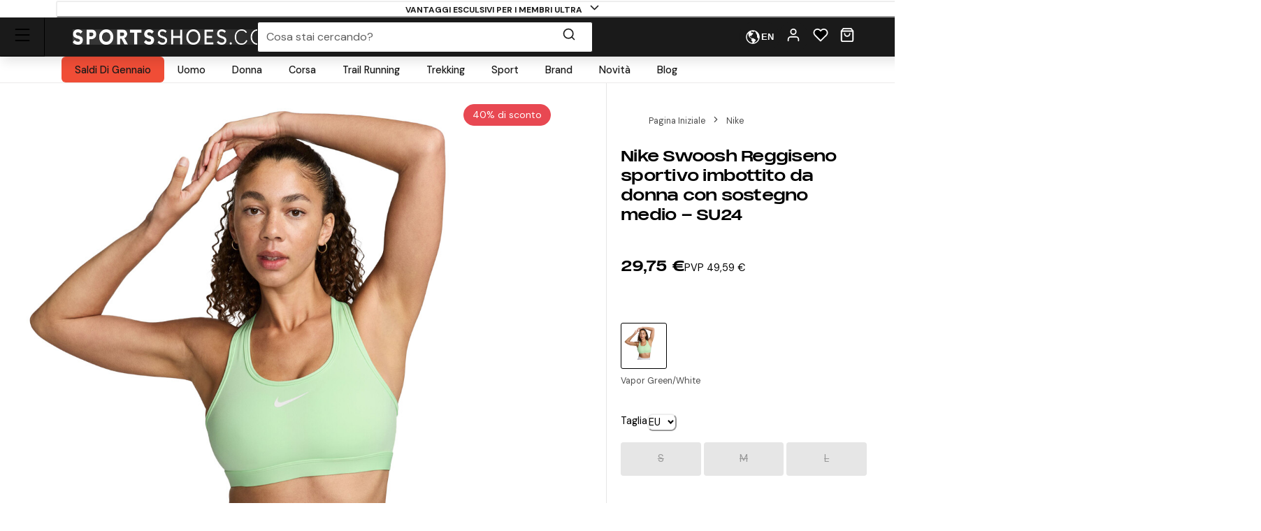

--- FILE ---
content_type: text/html; charset=utf-8
request_url: https://www.sportsshoes.com/it-it/product/nik23119/nike-swoosh-reggiseno-sportivo-imbottito-da-donna-con-sostegno-medio---su24
body_size: 90224
content:
<!DOCTYPE html><html translate="no" lang="it-it"><head><meta charSet="utf-8" data-next-head=""/><meta name="twitter:card" content="summary_large_image" data-next-head=""/><meta name="twitter:site" content="@sportsshoes_com" data-next-head=""/><meta name="twitter:creator" content="@sportsshoes_com" data-next-head=""/><meta name="viewport" content="width=device-width, initial-scale=1" data-next-head=""/><meta name="theme-color" content="#000000" data-next-head=""/><title data-next-head="">Nike Swoosh Reggiseno sportivo imbottito da donna con sostegno medio - SU24 | SportsShoes.com</title><meta name="description" content="Muoviti liberamente e senza pensieri. Le imbottiture cucite del reggiseno Swoosh restano saldamente al loro posto, così puoi allenarti senza preoccupazioni. Perfetto per workout intensi e lezioni di danza, il supporto medio assicura una vestibilità aderente che mantiene tutto al suo posto. Il tessuto traspirante e flessibile recupera rapidamente la forma, garantendoti comfort e libertà di movimento ad ogni allenamento." data-next-head=""/><link rel="canonical" href="https://www.sportsshoes.com/it-it/product/nik23119/nike-swoosh-reggiseno-sportivo-imbottito-da-donna-con-sostegno-medio---su24" data-next-head=""/><meta property="og:type" content="website" data-next-head=""/><meta property="og:title" content="Nike Swoosh Reggiseno sportivo imbottito da donna con sostegno medio - SU24" data-next-head=""/><meta property="og:description" content="Muoviti liberamente e senza pensieri. Le imbottiture cucite del reggiseno Swoosh restano saldamente al loro posto, così puoi allenarti senza preoccupazioni. Perfetto per workout intensi e lezioni di danza, il supporto medio assicura una vestibilità aderente che mantiene tutto al suo posto. Il tessuto traspirante e flessibile recupera rapidamente la forma, garantendoti comfort e libertà di movimento ad ogni allenamento." data-next-head=""/><meta property="og:site_name" content="SportsShoes.com" data-next-head=""/><meta property="og:url" content="https://www.sportsshoes.com/it-it/product/nik23119/nike-swoosh-reggiseno-sportivo-imbottito-da-donna-con-sostegno-medio---su24" data-next-head=""/><meta property="og:locale" content="it-it" data-next-head=""/><meta property="og:image" content="https://cdn11.bigcommerce.com/s-21x65e8kfn/images/stencil/original/products/68789/332524/NIK23119_1000_4__67863.1713946494.jpg" data-next-head=""/><meta property="og:image:width" content="100" data-next-head=""/><meta property="og:image:height" content="100" data-next-head=""/><meta property="og:image:alt" content="Product" data-next-head=""/><meta property="og:image" content="https://cdn11.bigcommerce.com/s-21x65e8kfn/images/stencil/original/products/68789/332525/NIK23119_1000_5__58988.1713946495.jpg" data-next-head=""/><meta property="og:image:width" content="100" data-next-head=""/><meta property="og:image:height" content="100" data-next-head=""/><meta property="og:image:alt" content="Product" data-next-head=""/><meta property="og:image" content="https://cdn11.bigcommerce.com/s-21x65e8kfn/images/stencil/original/products/68789/332526/NIK23119_1000_6__34377.1713946496.jpg" data-next-head=""/><meta property="og:image:width" content="100" data-next-head=""/><meta property="og:image:height" content="100" data-next-head=""/><meta property="og:image:alt" content="Product" data-next-head=""/><meta property="og:image" content="https://cdn11.bigcommerce.com/s-21x65e8kfn/images/stencil/original/products/68789/332527/NIK23119_1000_7__44176.1713946497.jpg" data-next-head=""/><meta property="og:image:width" content="100" data-next-head=""/><meta property="og:image:height" content="100" data-next-head=""/><meta property="og:image:alt" content="Product" data-next-head=""/><meta property="og:image" content="https://cdn11.bigcommerce.com/s-21x65e8kfn/images/stencil/original/products/68789/332528/NIK23119_1000_8__99795.1713946498.jpg" data-next-head=""/><meta property="og:image:width" content="100" data-next-head=""/><meta property="og:image:height" content="100" data-next-head=""/><meta property="og:image:alt" content="Product" data-next-head=""/><meta property="og:image" content="https://cdn11.bigcommerce.com/s-21x65e8kfn/images/stencil/original/products/68789/332529/NIK23119_1000_9__11329.1713946499.jpg" data-next-head=""/><meta property="og:image:width" content="100" data-next-head=""/><meta property="og:image:height" content="100" data-next-head=""/><meta property="og:image:alt" content="Product" data-next-head=""/><meta property="og:image" content="https://cdn11.bigcommerce.com/s-21x65e8kfn/images/stencil/original/products/68789/332530/NIK23119_1000_10__67217.1713946500.jpg" data-next-head=""/><meta property="og:image:width" content="100" data-next-head=""/><meta property="og:image:height" content="100" data-next-head=""/><meta property="og:image:alt" content="Product" data-next-head=""/><link rel="alternate" hrefLang="es-es" href="https://www.sportsshoes.com/es-es/product/nik23119/swoosh-medium-support-mujer-padded-sujetador-deportivo----su24" data-next-head=""/><link rel="alternate" hrefLang="it-it" href="https://www.sportsshoes.com/it-it/product/nik23119/swoosh-reggiseno-sportivo-imbottito-da-donna-con-sostegno-medio---su24" data-next-head=""/><link rel="alternate" hrefLang="fr-fr" href="https://www.sportsshoes.com/fr-fr/product/nik23119/swoosh-medium-support-femme-padded-brassire---su24" data-next-head=""/><link rel="alternate" hrefLang="en-gb" href="https://www.sportsshoes.com/product/nik23119/swoosh-medium-support-women&#x27;s-padded-sports-bra---su24" data-next-head=""/><link rel="alternate" hrefLang="de-de" href="https://www.sportsshoes.com/de-de/product/nik23119/swoosh-medium-support-padded-damen-sport-bh---sp24" data-next-head=""/><link rel="preload" href="/_next/static/media/sportsshoes-logo-fast.d2bbd5bb.webp" as="image" data-next-head=""/><link rel="preload" href="https://cdn11.bigcommerce.com/s-21x65e8kfn/images/stencil/original/products/68789/332524/NIK23119_1000_4__67863.1713946494.jpg" as="image" data-next-head=""/><link rel="apple-touch-icon" sizes="180x180" href="/apple-touch-icon.png"/><link rel="icon" type="image/png" sizes="32x32" href="/favicon-32x32.png"/><link rel="icon" type="image/png" sizes="16x16" href="/favicon-16x16.png"/><link rel="manifest" href="/manifest.json"/><link rel="mask-icon" href="/safari-pinned-tab.svg" color="#000000"/><meta name="google-site-verification" content="sdNY40HDRRB81zMP-p8TsZTmdke5UScHahHOvhlDZRw"/><meta name="msapplication-TileColor" content="#000000"/><meta name="format-detection" content="telephone=no"/><meta name="google" content="notranslate"/><link rel="preload" href="/_next/static/media/13971731025ec697-s.p.woff2" as="font" type="font/woff2" crossorigin="anonymous" data-next-font="size-adjust"/><link rel="preload" href="/_next/static/media/d080ba6df333da6c-s.p.woff2" as="font" type="font/woff2" crossorigin="anonymous" data-next-font="size-adjust"/><link rel="preload" href="/_next/static/css/6704caeaac00be25.css" as="style"/><link rel="stylesheet" href="/_next/static/css/6704caeaac00be25.css" data-n-g=""/><noscript data-n-css=""></noscript><script defer="" nomodule="" src="/_next/static/chunks/polyfills-42372ed130431b0a.js"></script><script src="/_next/static/chunks/webpack-027eab1c3929ebcc.js" defer=""></script><script src="/_next/static/chunks/framework-ad875e3374e8e202.js" defer=""></script><script src="/_next/static/chunks/main-2ba033d7d295b2d9.js" defer=""></script><script src="/_next/static/chunks/pages/_app-8e99fb4f7382e503.js" defer=""></script><script src="/_next/static/chunks/0ab32d34-4a5f443952e01f3e.js" defer=""></script><script src="/_next/static/chunks/145b22ec-51a194abdc665909.js" defer=""></script><script src="/_next/static/chunks/20cc685d-abafbc4ac910479e.js" defer=""></script><script src="/_next/static/chunks/6c83fabd-f9a4bf9e174ddc00.js" defer=""></script><script src="/_next/static/chunks/070fd1b5-14880684c7dff74f.js" defer=""></script><script src="/_next/static/chunks/ed2ab0f7-33a781b80d9f2838.js" defer=""></script><script src="/_next/static/chunks/6723b772-c0c165d9d7f9a100.js" defer=""></script><script src="/_next/static/chunks/1dfb8265-82a037560c54a846.js" defer=""></script><script src="/_next/static/chunks/dc45a15b-5f1ed34ce432caac.js" defer=""></script><script src="/_next/static/chunks/df0378da-b31907fd437417cb.js" defer=""></script><script src="/_next/static/chunks/7716-d06af1baa4b9a1d6.js" defer=""></script><script src="/_next/static/chunks/7682-3affc879027bb622.js" defer=""></script><script src="/_next/static/chunks/7950-c30db6ecb7b1e459.js" defer=""></script><script src="/_next/static/chunks/4762-f5ce4e32d759114d.js" defer=""></script><script src="/_next/static/chunks/5516-b979967e2d1b356e.js" defer=""></script><script src="/_next/static/chunks/5633-bdaaeae289b79574.js" defer=""></script><script src="/_next/static/chunks/3181-be02ee15774a0bc2.js" defer=""></script><script src="/_next/static/chunks/2876-53f4acf5429681f4.js" defer=""></script><script src="/_next/static/chunks/5501-eddc29d8ccb24b7b.js" defer=""></script><script src="/_next/static/chunks/6889-c0bcf1952c272471.js" defer=""></script><script src="/_next/static/chunks/5736-cbc015c29691fea3.js" defer=""></script><script src="/_next/static/chunks/pages/product/%5B...url%5D-3b55d656b7f0d7c2.js" defer=""></script><script src="/_next/static/fj7gHSrgercrgtZ2mfeuu/_buildManifest.js" defer=""></script><script src="/_next/static/fj7gHSrgercrgtZ2mfeuu/_ssgManifest.js" defer=""></script></head><body class="loading __variable_4ab313 __variable_ef116d"><div id="__next"><style data-emotion="css-global 12ku7bl">:host,:root,[data-theme]{--chakra-ring-inset:var(--chakra-empty,/*!*/ /*!*/);--chakra-ring-offset-width:0px;--chakra-ring-offset-color:#fff;--chakra-ring-color:rgba(66, 153, 225, 0.6);--chakra-ring-offset-shadow:0 0 #0000;--chakra-ring-shadow:0 0 #0000;--chakra-space-x-reverse:0;--chakra-space-y-reverse:0;--chakra-colors-transparent:transparent;--chakra-colors-current:currentColor;--chakra-colors-black:#1A1A1A;--chakra-colors-white:#FFFFFF;--chakra-colors-whiteAlpha-50:rgba(255, 255, 255, 0.04);--chakra-colors-whiteAlpha-100:rgba(255, 255, 255, 0.06);--chakra-colors-whiteAlpha-200:rgba(255, 255, 255, 0.08);--chakra-colors-whiteAlpha-300:rgba(255, 255, 255, 0.16);--chakra-colors-whiteAlpha-400:rgba(255, 255, 255, 0.24);--chakra-colors-whiteAlpha-500:rgba(255, 255, 255, 0.36);--chakra-colors-whiteAlpha-600:rgba(255, 255, 255, 0.48);--chakra-colors-whiteAlpha-700:rgba(255, 255, 255, 0.64);--chakra-colors-whiteAlpha-800:rgba(255, 255, 255, 0.80);--chakra-colors-whiteAlpha-900:rgba(255, 255, 255, 0.92);--chakra-colors-blackAlpha-50:rgba(0, 0, 0, 0.04);--chakra-colors-blackAlpha-100:rgba(0, 0, 0, 0.06);--chakra-colors-blackAlpha-200:rgba(0, 0, 0, 0.08);--chakra-colors-blackAlpha-300:rgba(0, 0, 0, 0.16);--chakra-colors-blackAlpha-400:rgba(0, 0, 0, 0.24);--chakra-colors-blackAlpha-500:rgba(0, 0, 0, 0.36);--chakra-colors-blackAlpha-600:rgba(0, 0, 0, 0.48);--chakra-colors-blackAlpha-700:rgba(0, 0, 0, 0.64);--chakra-colors-blackAlpha-800:rgba(0, 0, 0, 0.80);--chakra-colors-blackAlpha-900:rgba(0, 0, 0, 0.92);--chakra-colors-gray-50:#F7FAFC;--chakra-colors-gray-100:#EDF2F7;--chakra-colors-gray-200:#E2E8F0;--chakra-colors-gray-300:#CBD5E0;--chakra-colors-gray-400:#A0AEC0;--chakra-colors-gray-500:#718096;--chakra-colors-gray-600:#4A5568;--chakra-colors-gray-700:#2D3748;--chakra-colors-gray-800:#1A202C;--chakra-colors-gray-900:#171923;--chakra-colors-red-50:#F8ECEC;--chakra-colors-red-100:#FCE9E9;--chakra-colors-red-200:#E1A8A8;--chakra-colors-red-300:#D58686;--chakra-colors-red-400:#C96464;--chakra-colors-red-500:#B94141;--chakra-colors-red-600:#973535;--chakra-colors-red-700:#712828;--chakra-colors-red-800:#4B1B1B;--chakra-colors-red-900:#260D0D;--chakra-colors-orange-50:#FBF2E9;--chakra-colors-orange-100:#F8EBE0;--chakra-colors-orange-200:#EEC39B;--chakra-colors-orange-300:#E7AB74;--chakra-colors-orange-400:#E1944C;--chakra-colors-orange-500:#DC8432;--chakra-colors-orange-600:#AE631E;--chakra-colors-orange-700:#834B16;--chakra-colors-orange-800:#57320F;--chakra-colors-orange-900:#2C1907;--chakra-colors-yellow-50:#FFFFF0;--chakra-colors-yellow-100:#FEFCBF;--chakra-colors-yellow-200:#FAF089;--chakra-colors-yellow-300:#F6E05E;--chakra-colors-yellow-400:#ECC94B;--chakra-colors-yellow-500:#D69E2E;--chakra-colors-yellow-600:#B7791F;--chakra-colors-yellow-700:#975A16;--chakra-colors-yellow-800:#744210;--chakra-colors-yellow-900:#5F370E;--chakra-colors-green-10:#BBFF55;--chakra-colors-green-50:#F3F7ED;--chakra-colors-green-100:#E6F2D5;--chakra-colors-green-200:#C8DBAE;--chakra-colors-green-300:#B3CD8E;--chakra-colors-green-400:#9EBF6E;--chakra-colors-green-500:#86AE4D;--chakra-colors-green-600:#6D8D3F;--chakra-colors-green-700:#526A2F;--chakra-colors-green-800:#36471F;--chakra-colors-green-900:#1B2310;--chakra-colors-green-1000:#0EA486;--chakra-colors-teal-50:#E6FFFA;--chakra-colors-teal-100:#B2F5EA;--chakra-colors-teal-200:#81E6D9;--chakra-colors-teal-300:#4FD1C5;--chakra-colors-teal-400:#38B2AC;--chakra-colors-teal-500:#319795;--chakra-colors-teal-600:#2C7A7B;--chakra-colors-teal-700:#285E61;--chakra-colors-teal-800:#234E52;--chakra-colors-teal-900:#1D4044;--chakra-colors-blue-50:#EBF4FA;--chakra-colors-blue-100:#F7FBFD;--chakra-colors-blue-200:#A2CEE7;--chakra-colors-blue-300:#7DBBDD;--chakra-colors-blue-400:#59A8D4;--chakra-colors-blue-500:#3E9ACD;--chakra-colors-blue-600:#2A77A2;--chakra-colors-blue-700:#1F597A;--chakra-colors-blue-800:#153C51;--chakra-colors-blue-900:#0A1E29;--chakra-colors-cyan-50:#EDFDFD;--chakra-colors-cyan-100:#C4F1F9;--chakra-colors-cyan-200:#9DECF9;--chakra-colors-cyan-300:#76E4F7;--chakra-colors-cyan-400:#0BC5EA;--chakra-colors-cyan-500:#00B5D8;--chakra-colors-cyan-600:#00A3C4;--chakra-colors-cyan-700:#0987A0;--chakra-colors-cyan-800:#086F83;--chakra-colors-cyan-900:#065666;--chakra-colors-purple-50:#FAF5FF;--chakra-colors-purple-100:#E9D8FD;--chakra-colors-purple-200:#D6BCFA;--chakra-colors-purple-300:#B794F4;--chakra-colors-purple-400:#9F7AEA;--chakra-colors-purple-500:#805AD5;--chakra-colors-purple-600:#6B46C1;--chakra-colors-purple-700:#553C9A;--chakra-colors-purple-800:#44337A;--chakra-colors-purple-900:#322659;--chakra-colors-pink-50:#FFF5F7;--chakra-colors-pink-100:#FED7E2;--chakra-colors-pink-200:#FBB6CE;--chakra-colors-pink-300:#F687B3;--chakra-colors-pink-400:#ED64A6;--chakra-colors-pink-500:#D53F8C;--chakra-colors-pink-600:#B83280;--chakra-colors-pink-700:#97266D;--chakra-colors-pink-800:#702459;--chakra-colors-pink-900:#521B41;--chakra-colors-grey-200:#FAFAFA;--chakra-colors-grey-300:#E6E6E6;--chakra-colors-grey-400:#CCCCCC;--chakra-colors-grey-500:#BABABA;--chakra-colors-grey-600:#999999;--chakra-colors-grey-700:#666666;--chakra-colors-grey-800:#4D4D4D;--chakra-colors-lightBlueAlpha-50:#BEDDEE0D;--chakra-colors-lightBlueAlpha-100:#BEDDEE1A;--chakra-colors-lightBlueAlpha-200:#BEDDEE33;--chakra-colors-lightBlueAlpha-300:#BEDDEE4D;--chakra-colors-lightBlueAlpha-400:#BEDDEE66;--chakra-colors-lightBlueAlpha-500:#BEDDEE80;--chakra-colors-lightBlueAlpha-600:#BEDDEE99;--chakra-colors-lightBlueAlpha-700:#BEDDEEB3;--chakra-colors-lightBlueAlpha-800:#BEDDEECC;--chakra-colors-lightBlueAlpha-900:#BEDDEEE6;--chakra-colors-turquoise-50:#E5FFFB;--chakra-colors-turquoise-100:#B8FFF4;--chakra-colors-turquoise-200:#8AFFED;--chakra-colors-turquoise-300:#5CFFE7;--chakra-colors-turquoise-400:#2EFFE0;--chakra-colors-turquoise-500:#00F7D2;--chakra-colors-turquoise-600:#00CCAD;--chakra-colors-turquoise-700:#009982;--chakra-colors-turquoise-800:#006657;--chakra-colors-turquoise-900:#00332B;--chakra-colors-offBlack:#1F1F1F;--chakra-colors-primary-1:#1A1A1A;--chakra-colors-primary-2:#BABABA;--chakra-colors-primary-3:#FAFAFA;--chakra-colors-primary-4:#FFFFFF;--chakra-colors-secondary-1:#3E9ACD;--chakra-colors-secondary-2:#153C51;--chakra-colors-secondary-3:#7DBBDD;--chakra-colors-success-primary:#86AE4D;--chakra-colors-success-secondary:#E6F2D5;--chakra-colors-error-primary:#B94141;--chakra-colors-error-secondary:#FCE9E9;--chakra-colors-warning-primary:#DC8432;--chakra-colors-warning-secondary:#F8EBE0;--chakra-colors-info-primary:#3E9ACD;--chakra-colors-info-secondary:#F7FBFD;--chakra-colors-ultra-green:#00F7D2;--chakra-colors-ultra-black:#000000;--chakra-colors-ultra-white:#FFFFFF;--chakra-colors-paypal-dark:#005C8A;--chakra-colors-paypal-light:#18ACE6;--chakra-colors-klarna:#FEB3C6;--chakra-colors-sustainable:#8EAC5A;--chakra-colors-darkAlpha-50:#000000;--chakra-colors-darkAlpha-100:#FFFFFF;--chakra-colors-darkAlpha-500:#000000;--chakra-colors-vitality:#F41C5E;--chakra-colors-englandAthletics:#DD052B;--chakra-colors-parkrun:#FFA300;--chakra-borders-none:0;--chakra-borders-1px:1px solid;--chakra-borders-2px:2px solid;--chakra-borders-4px:4px solid;--chakra-borders-8px:8px solid;--chakra-borders-faint:1px solid #ECEAEA;--chakra-borders-bold:1px solid #B0AEAE;--chakra-fonts-heading:-apple-system,BlinkMacSystemFont,"Segoe UI",Helvetica,Arial,sans-serif,"Apple Color Emoji","Segoe UI Emoji","Segoe UI Symbol";--chakra-fonts-body:-apple-system,BlinkMacSystemFont,"Segoe UI",Helvetica,Arial,sans-serif,"Apple Color Emoji","Segoe UI Emoji","Segoe UI Symbol";--chakra-fonts-mono:SFMono-Regular,Menlo,Monaco,Consolas,"Liberation Mono","Courier New",monospace;--chakra-fontSizes-3xs:0.45rem;--chakra-fontSizes-2xs:0.625rem;--chakra-fontSizes-xs:0.6875rem;--chakra-fontSizes-sm:0.78125rem;--chakra-fontSizes-md:1rem;--chakra-fontSizes-lg:1rem;--chakra-fontSizes-xl:1.125rem;--chakra-fontSizes-2xl:1.25rem;--chakra-fontSizes-3xl:1.35rem;--chakra-fontSizes-4xl:1.5rem;--chakra-fontSizes-5xl:1.75rem;--chakra-fontSizes-6xl:2.1rem;--chakra-fontSizes-7xl:2.5rem;--chakra-fontSizes-8xl:3.5625rem;--chakra-fontSizes-9xl:8rem;--chakra-fontSizes-xxs:0.6075rem;--chakra-fontSizes-base:0.90625rem;--chakra-fontWeights-hairline:100;--chakra-fontWeights-thin:200;--chakra-fontWeights-light:300;--chakra-fontWeights-normal:400;--chakra-fontWeights-medium:500;--chakra-fontWeights-semibold:600;--chakra-fontWeights-bold:700;--chakra-fontWeights-extrabold:800;--chakra-fontWeights-black:900;--chakra-letterSpacings-tighter:-0.05em;--chakra-letterSpacings-tight:-0.025em;--chakra-letterSpacings-normal:0;--chakra-letterSpacings-wide:0.025em;--chakra-letterSpacings-wider:0.05em;--chakra-letterSpacings-widest:0.1em;--chakra-lineHeights-3:.75rem;--chakra-lineHeights-4:1rem;--chakra-lineHeights-5:1.25rem;--chakra-lineHeights-6:1.5rem;--chakra-lineHeights-7:1.75rem;--chakra-lineHeights-8:2rem;--chakra-lineHeights-9:2.25rem;--chakra-lineHeights-10:2.5rem;--chakra-lineHeights-12:3rem;--chakra-lineHeights-15:3.75rem;--chakra-lineHeights-18:4.5rem;--chakra-lineHeights-24:6rem;--chakra-lineHeights-normal:normal;--chakra-lineHeights-none:1;--chakra-lineHeights-shorter:1.25;--chakra-lineHeights-short:1.375;--chakra-lineHeights-base:1.5;--chakra-lineHeights-tall:1.625;--chakra-lineHeights-taller:2;--chakra-lineHeights-xs:1.125rem;--chakra-lineHeights-sm:1.3125rem;--chakra-lineHeights-md:1.625rem;--chakra-lineHeights-lg:1.9375rem;--chakra-lineHeights-xl:2.1875rem;--chakra-lineHeights-2xl:2.4375rem;--chakra-lineHeights-3xl:2.8125rem;--chakra-lineHeights-4xl:3.375rem;--chakra-lineHeights-5xl:4.0625rem;--chakra-lineHeights-6xl:5.0625rem;--chakra-radii-none:0;--chakra-radii-sm:0.375rem;--chakra-radii-base:0.1875rem;--chakra-radii-md:0.5rem;--chakra-radii-lg:0.5rem;--chakra-radii-xl:0.75rem;--chakra-radii-2xl:1rem;--chakra-radii-3xl:1.5rem;--chakra-radii-full:9999px;--chakra-space-1:0.25rem;--chakra-space-2:0.5rem;--chakra-space-3:0.75rem;--chakra-space-4:1rem;--chakra-space-5:1.25rem;--chakra-space-6:1.5rem;--chakra-space-7:1.75rem;--chakra-space-8:2rem;--chakra-space-9:2.25rem;--chakra-space-10:2.5rem;--chakra-space-12:3rem;--chakra-space-14:3.5rem;--chakra-space-16:4rem;--chakra-space-20:5rem;--chakra-space-24:6rem;--chakra-space-28:7rem;--chakra-space-32:8rem;--chakra-space-36:9rem;--chakra-space-40:10rem;--chakra-space-44:11rem;--chakra-space-48:12rem;--chakra-space-52:13rem;--chakra-space-56:14rem;--chakra-space-60:15rem;--chakra-space-64:16rem;--chakra-space-72:18rem;--chakra-space-80:20rem;--chakra-space-96:24rem;--chakra-space-px:1px;--chakra-space-0-5:0.125rem;--chakra-space-1-5:0.375rem;--chakra-space-2-5:0.625rem;--chakra-space-3-5:0.875rem;--chakra-shadows-xs:0px 1px 2px rgba(0, 0, 0, 0.05);--chakra-shadows-sm:0px 1px 3px rgba(0, 0, 0, 0.1);--chakra-shadows-base:0 1px 3px 0 rgba(0, 0, 0, 0.1),0 1px 2px 0 rgba(0, 0, 0, 0.06);--chakra-shadows-md:0px 4px 6px -1px rgba(0, 0, 0, 0.1);--chakra-shadows-lg:0px 10px 15px -3px rgba(0, 0, 0, 0.1);--chakra-shadows-xl:0px 20px 25px -5px rgba(0, 0, 0, 0.1);--chakra-shadows-2xl:0 25px 50px -12px rgba(0, 0, 0, 0.25);--chakra-shadows-outline:0 0 0 3px rgba(66, 153, 225, 0.6);--chakra-shadows-inner:inset 0 2px 4px 0 rgba(0,0,0,0.06);--chakra-shadows-none:none;--chakra-shadows-dark-lg:rgba(0, 0, 0, 0.1) 0px 0px 0px 1px,rgba(0, 0, 0, 0.2) 0px 5px 10px,rgba(0, 0, 0, 0.4) 0px 15px 40px;--chakra-shadows-mdDrawer:0px -4px 8px -1px rgba(0, 0, 0, 0.1);--chakra-shadows-lgDrawer:0px -8px 18px -1px rgba(0, 0, 0, 0.1);--chakra-sizes-1:0.25rem;--chakra-sizes-2:0.5rem;--chakra-sizes-3:0.75rem;--chakra-sizes-4:1rem;--chakra-sizes-5:1.25rem;--chakra-sizes-6:1.5rem;--chakra-sizes-7:1.75rem;--chakra-sizes-8:2rem;--chakra-sizes-9:2.25rem;--chakra-sizes-10:2.5rem;--chakra-sizes-12:3rem;--chakra-sizes-14:3.5rem;--chakra-sizes-16:4rem;--chakra-sizes-20:5rem;--chakra-sizes-24:6rem;--chakra-sizes-28:7rem;--chakra-sizes-32:8rem;--chakra-sizes-36:9rem;--chakra-sizes-40:10rem;--chakra-sizes-44:11rem;--chakra-sizes-48:12rem;--chakra-sizes-52:13rem;--chakra-sizes-56:14rem;--chakra-sizes-60:15rem;--chakra-sizes-64:16rem;--chakra-sizes-72:18rem;--chakra-sizes-80:20rem;--chakra-sizes-96:24rem;--chakra-sizes-px:1px;--chakra-sizes-0-5:0.125rem;--chakra-sizes-1-5:0.375rem;--chakra-sizes-2-5:0.625rem;--chakra-sizes-3-5:0.875rem;--chakra-sizes-max:max-content;--chakra-sizes-min:min-content;--chakra-sizes-full:100%;--chakra-sizes-3xs:14rem;--chakra-sizes-2xs:16rem;--chakra-sizes-xs:20rem;--chakra-sizes-sm:24rem;--chakra-sizes-md:28rem;--chakra-sizes-lg:32rem;--chakra-sizes-xl:36rem;--chakra-sizes-2xl:42rem;--chakra-sizes-3xl:48rem;--chakra-sizes-4xl:56rem;--chakra-sizes-5xl:64rem;--chakra-sizes-6xl:72rem;--chakra-sizes-7xl:80rem;--chakra-sizes-8xl:90rem;--chakra-sizes-prose:60ch;--chakra-sizes-container-sm:640px;--chakra-sizes-container-md:768px;--chakra-sizes-container-lg:960px;--chakra-sizes-container-xl:1280px;--chakra-sizes-container-2md:892px;--chakra-sizes-container-2xl:1332px;--chakra-zIndices-hide:-1;--chakra-zIndices-auto:auto;--chakra-zIndices-base:0;--chakra-zIndices-docked:10;--chakra-zIndices-dropdown:1000;--chakra-zIndices-sticky:1100;--chakra-zIndices-banner:1200;--chakra-zIndices-overlay:1300;--chakra-zIndices-modal:1400;--chakra-zIndices-popover:1500;--chakra-zIndices-skipLink:1600;--chakra-zIndices-toast:1700;--chakra-zIndices-tooltip:1800;--chakra-transition-property-common:background-color,border-color,color,fill,stroke,opacity,box-shadow,transform;--chakra-transition-property-colors:background-color,border-color,color,fill,stroke;--chakra-transition-property-dimensions:width,height;--chakra-transition-property-position:left,right,top,bottom;--chakra-transition-property-background:background-color,background-image,background-position;--chakra-transition-easing-ease-in:cubic-bezier(0.4, 0, 1, 1);--chakra-transition-easing-ease-out:cubic-bezier(0, 0.52, 1, 1);--chakra-transition-easing-ease-in-out:cubic-bezier(0.4, 0, 0.2, 1);--chakra-transition-duration-ultra-fast:50ms;--chakra-transition-duration-faster:100ms;--chakra-transition-duration-fast:150ms;--chakra-transition-duration-normal:200ms;--chakra-transition-duration-slow:300ms;--chakra-transition-duration-slower:400ms;--chakra-transition-duration-ultra-slow:500ms;--chakra-blur-none:0;--chakra-blur-sm:4px;--chakra-blur-base:8px;--chakra-blur-md:12px;--chakra-blur-lg:16px;--chakra-blur-xl:24px;--chakra-blur-2xl:40px;--chakra-blur-3xl:64px;--chakra-breakpoints-base:0em;--chakra-breakpoints-sm:30em;--chakra-breakpoints-md:51.375em;--chakra-breakpoints-lg:64em;--chakra-breakpoints-xl:75.625em;--chakra-breakpoints-2xl:90em;--chakra-breakpoints-xxxs:10em;--chakra-breakpoints-xxs:20em;--chakra-breakpoints-xs:23.4375em;--chakra-breakpoints-3xl:106.25em;--chakra-breakpoints-4xl:131.25em;}.chakra-ui-light :host:not([data-theme]),.chakra-ui-light :root:not([data-theme]),.chakra-ui-light [data-theme]:not([data-theme]),[data-theme=light] :host:not([data-theme]),[data-theme=light] :root:not([data-theme]),[data-theme=light] [data-theme]:not([data-theme]),:host[data-theme=light],:root[data-theme=light],[data-theme][data-theme=light]{--chakra-colors-chakra-body-text:var(--chakra-colors-gray-800);--chakra-colors-chakra-body-bg:var(--chakra-colors-white);--chakra-colors-chakra-border-color:var(--chakra-colors-gray-200);--chakra-colors-chakra-inverse-text:var(--chakra-colors-white);--chakra-colors-chakra-subtle-bg:var(--chakra-colors-gray-100);--chakra-colors-chakra-subtle-text:var(--chakra-colors-gray-600);--chakra-colors-chakra-placeholder-color:var(--chakra-colors-gray-500);}.chakra-ui-dark :host:not([data-theme]),.chakra-ui-dark :root:not([data-theme]),.chakra-ui-dark [data-theme]:not([data-theme]),[data-theme=dark] :host:not([data-theme]),[data-theme=dark] :root:not([data-theme]),[data-theme=dark] [data-theme]:not([data-theme]),:host[data-theme=dark],:root[data-theme=dark],[data-theme][data-theme=dark]{--chakra-colors-chakra-body-text:var(--chakra-colors-whiteAlpha-900);--chakra-colors-chakra-body-bg:var(--chakra-colors-gray-800);--chakra-colors-chakra-border-color:var(--chakra-colors-whiteAlpha-300);--chakra-colors-chakra-inverse-text:var(--chakra-colors-gray-800);--chakra-colors-chakra-subtle-bg:var(--chakra-colors-gray-700);--chakra-colors-chakra-subtle-text:var(--chakra-colors-gray-400);--chakra-colors-chakra-placeholder-color:var(--chakra-colors-whiteAlpha-400);}</style><style data-emotion="css-global fubdgu">html{line-height:1.5;-webkit-text-size-adjust:100%;font-family:system-ui,sans-serif;-webkit-font-smoothing:antialiased;text-rendering:optimizeLegibility;-moz-osx-font-smoothing:grayscale;touch-action:manipulation;}body{position:relative;min-height:100%;margin:0;font-feature-settings:"kern";}:where(*, *::before, *::after){border-width:0;border-style:solid;box-sizing:border-box;word-wrap:break-word;}main{display:block;}hr{border-top-width:1px;box-sizing:content-box;height:0;overflow:visible;}:where(pre, code, kbd,samp){font-family:SFMono-Regular,Menlo,Monaco,Consolas,monospace;font-size:1em;}a{background-color:transparent;color:inherit;-webkit-text-decoration:inherit;text-decoration:inherit;}abbr[title]{border-bottom:none;-webkit-text-decoration:underline;text-decoration:underline;-webkit-text-decoration:underline dotted;-webkit-text-decoration:underline dotted;text-decoration:underline dotted;}:where(b, strong){font-weight:bold;}small{font-size:80%;}:where(sub,sup){font-size:75%;line-height:0;position:relative;vertical-align:baseline;}sub{bottom:-0.25em;}sup{top:-0.5em;}img{border-style:none;}:where(button, input, optgroup, select, textarea){font-family:inherit;font-size:100%;line-height:1.15;margin:0;}:where(button, input){overflow:visible;}:where(button, select){text-transform:none;}:where(
          button::-moz-focus-inner,
          [type="button"]::-moz-focus-inner,
          [type="reset"]::-moz-focus-inner,
          [type="submit"]::-moz-focus-inner
        ){border-style:none;padding:0;}fieldset{padding:0.35em 0.75em 0.625em;}legend{box-sizing:border-box;color:inherit;display:table;max-width:100%;padding:0;white-space:normal;}progress{vertical-align:baseline;}textarea{overflow:auto;}:where([type="checkbox"], [type="radio"]){box-sizing:border-box;padding:0;}input[type="number"]::-webkit-inner-spin-button,input[type="number"]::-webkit-outer-spin-button{-webkit-appearance:none!important;}input[type="number"]{-moz-appearance:textfield;}input[type="search"]{-webkit-appearance:textfield;outline-offset:-2px;}input[type="search"]::-webkit-search-decoration{-webkit-appearance:none!important;}::-webkit-file-upload-button{-webkit-appearance:button;font:inherit;}details{display:block;}summary{display:-webkit-box;display:-webkit-list-item;display:-ms-list-itembox;display:list-item;}template{display:none;}[hidden]{display:none!important;}:where(
          blockquote,
          dl,
          dd,
          h1,
          h2,
          h3,
          h4,
          h5,
          h6,
          hr,
          figure,
          p,
          pre
        ){margin:0;}button{background:transparent;padding:0;}fieldset{margin:0;padding:0;}:where(ol, ul){margin:0;padding:0;}textarea{resize:vertical;}:where(button, [role="button"]){cursor:pointer;}button::-moz-focus-inner{border:0!important;}table{border-collapse:collapse;}:where(h1, h2, h3, h4, h5, h6){font-size:inherit;font-weight:inherit;}:where(button, input, optgroup, select, textarea){padding:0;line-height:inherit;color:inherit;}:where(img, svg, video, canvas, audio, iframe, embed, object){display:block;}:where(img, video){max-width:100%;height:auto;}[data-js-focus-visible] :focus:not([data-focus-visible-added]):not(
          [data-focus-visible-disabled]
        ){outline:none;box-shadow:none;}select::-ms-expand{display:none;}:root,:host{--chakra-vh:100vh;}@supports (height: -webkit-fill-available){:root,:host{--chakra-vh:-webkit-fill-available;}}@supports (height: -moz-fill-available){:root,:host{--chakra-vh:-moz-fill-available;}}@supports (height: 100dvh){:root,:host{--chakra-vh:100dvh;}}</style><style data-emotion="css-global ft9l74">body{font-family:var(--chakra-fonts-body);color:var(--chakra-colors-chakra-body-text);background:var(--chakra-colors-chakra-body-bg);transition-property:background-color;transition-duration:var(--chakra-transition-duration-normal);line-height:var(--chakra-lineHeights-base);--chakra-fonts-heading:var(--font-pp-monument);--chakra-fonts-body:var(--font-dm-sans);}body p{margin:0px;}body .animation-safeguard{-webkit-transition:all 0.3s ease-in-out!important;transition:all 0.3s ease-in-out!important;}body .hide-arrows .swiper-button-prev{display:none;}body .hide-arrows .swiper-button-next{display:none;}body .hide-arrows .swiper-pagination-bullet{background-color:var(--chakra-colors-white)!important;opacity:0.5;}body .swiper-pagination-bullet-active{background-color:var(--chakra-colors-white)!important;opacity:1;}body .swiper-button-prev{color:var(--chakra-colors-white);}body .swiper-slide{webkit-transform:translate3d(0, 0, 0);webkit-backface-visibility:hidden;}body .swiper-button-next{color:var(--chakra-colors-white);}body .swiper-scrollbar{display:none;}body .thin-scroll::-webkit-scrollbar{width:4px;}body .thin-scroll::-webkit-scrollbar-track{background:#f1f1f1;}body .thin-scroll::-webkit-scrollbar-thumb{background:#888;}body .medium-scroll::-webkit-scrollbar{width:6px;}body .medium-scroll::-webkit-scrollbar-track{background:#f1f1f1;}body .medium-scroll::-webkit-scrollbar-thumb{background:#888;}body .hide-scroll::-webkit-scrollbar{display:none;}body #applepayCheckoutButton button{width:160px;background:#000;background-image:-webkit-named-image(apple-pay-logo-white);-webkit-background-position:50% 50%;background-position:50% 50%;background-repeat:no-repeat;-webkit-background-size:100% 60%;background-size:100% 60%;border-radius:4px;height:32px;padding:spacing('single');}body .checkoutRemote-button{margin-bottom:spacing("base");margin-left:spacing("third");margin-right:spacing("third");}body .maurten-bs-animation *{-webkit-transition:all 0.25s ease-in-out!important;transition:all 0.25s ease-in-out!important;}@media screen and (min-width: 822px){body .mobile-tablet-only{display:none;}body .tagg-mobile{display:none;}}@media screen and (max-width: 821px){body .desktop-only{display:none;}body .tagg-desktop{display:none;}body .swiper-button-prev{display:none;}body .swiper-button-next{display:none;}}@media screen and (min-width: 1024px){body .pdp-mobile-tablet-only{display:none;}body .image-zoom-effect{-webkit-transition:all 0.5s ease-in-out!important;transition:all 0.5s ease-in-out!important;}body .image-zoom:hover .image-zoom-effect{-webkit-transform:scale(1.03);-moz-transform:scale(1.03);-ms-transform:scale(1.03);transform:scale(1.03);}}@media screen and (max-width: 1023px){body .pdp-desktop-only{display:none;}}*::-webkit-input-placeholder{color:var(--chakra-colors-chakra-placeholder-color);}*::-moz-placeholder{color:var(--chakra-colors-chakra-placeholder-color);}*:-ms-input-placeholder{color:var(--chakra-colors-chakra-placeholder-color);}*::placeholder{color:var(--chakra-colors-chakra-placeholder-color);}*,*::before,::after{border-color:var(--chakra-colors-chakra-border-color);}.body-overflow{overflow:hidden;}.body-fixed{overflow:hidden;margin-right:15px;}.body-fixed .nav{padding-right:15px;}[data-state="navigating"] .loqate{color:var(--chakra-colors-white)!important;}.loqate::-webkit-input-placeholder{color:var(--chakra-colors-grey-500);}.loqate::-moz-placeholder{color:var(--chakra-colors-grey-500);}.loqate:-ms-input-placeholder{color:var(--chakra-colors-grey-500);}.loqate::placeholder{color:var(--chakra-colors-grey-500);}.grecaptcha-badge{display:none;}.size-guide-container #container{max-width:100vw!important;overflow-x:scroll;}.size-guide-container h4{padding:10px!important;}.size-guide-container p{padding:10px!important;}.size-guide-container #container p{padding:0px;}.size-guide-container td{min-width:70px;}.size-guide-container #container::-webkit-scrollbar{width:4px;}.osano-cm-window__widget{display:none;}</style><style>
    #nprogress {
      pointer-events: none;
    }
    #nprogress .bar {
      background: #BBFF55;
      position: fixed;
      z-index: 9999;
      top: 0;
      left: 0;
      width: 100%;
      height: 3px;
    }
    #nprogress .peg {
      display: block;
      position: absolute;
      right: 0px;
      width: 100px;
      height: 100%;
      box-shadow: 0 0 10px #BBFF55, 0 0 5px #BBFF55;
      opacity: 1;
      -webkit-transform: rotate(3deg) translate(0px, -4px);
      -ms-transform: rotate(3deg) translate(0px, -4px);
      transform: rotate(3deg) translate(0px, -4px);
    }
    #nprogress .spinner {
      display: block;
      position: fixed;
      z-index: 1031;
      top: 15px;
      right: 15px;
    }
    #nprogress .spinner-icon {
      width: 18px;
      height: 18px;
      box-sizing: border-box;
      border: solid 2px transparent;
      border-top-color: #BBFF55;
      border-left-color: #BBFF55;
      border-radius: 50%;
      -webkit-animation: nprogresss-spinner 400ms linear infinite;
      animation: nprogress-spinner 400ms linear infinite;
    }
    .nprogress-custom-parent {
      overflow: hidden;
      position: relative;
    }
    .nprogress-custom-parent #nprogress .spinner,
    .nprogress-custom-parent #nprogress .bar {
      position: absolute;
    }
    @-webkit-keyframes nprogress-spinner {
      0% {
        -webkit-transform: rotate(0deg);
      }
      100% {
        -webkit-transform: rotate(360deg);
      }
    }
    @keyframes nprogress-spinner {
      0% {
        transform: rotate(0deg);
      }
      100% {
        transform: rotate(360deg);
      }
    }
  </style><div class="css-0"><style data-emotion="css ni21jw">.css-ni21jw{position:fixed;z-index:8;width:100%;background:var(--chakra-colors-primary-4);color:var(--chakra-colors-primary-1);transition-property:padding;transition-duration:var(--chakra-transition-duration-slow);transition-timing-function:var(--chakra-transition-easing-ease-out);-webkit-padding-start:var(--chakra-space-4);padding-inline-start:var(--chakra-space-4);-webkit-padding-end:var(--chakra-space-4);padding-inline-end:var(--chakra-space-4);padding-top:0px;padding-bottom:0px;top:0px;}@media screen and (min-width: 75.625em){.css-ni21jw{-webkit-padding-start:var(--chakra-space-20);padding-inline-start:var(--chakra-space-20);-webkit-padding-end:var(--chakra-space-20);padding-inline-end:var(--chakra-space-20);}}</style><div data-testid="usp-banner" class="animation-safeguard css-ni21jw"><style data-emotion="css k70z5i">.css-k70z5i{display:inline;-webkit-appearance:none;-moz-appearance:none;-ms-appearance:none;appearance:none;-webkit-align-items:center;-webkit-box-align:center;-ms-flex-align:center;align-items:center;-webkit-box-pack:center;-ms-flex-pack:center;-webkit-justify-content:center;justify-content:center;-webkit-user-select:none;-moz-user-select:none;-ms-user-select:none;user-select:none;position:relative;white-space:nowrap;vertical-align:middle;outline:2px solid transparent;outline-offset:2px;line-height:unset;border-radius:var(--chakra-radii-base);font-weight:var(--chakra-fontWeights-normal);transition-property:all;transition-duration:var(--chakra-transition-duration-normal);-webkit-padding-start:var(--chakra-space-4);padding-inline-start:var(--chakra-space-4);-webkit-padding-end:var(--chakra-space-4);padding-inline-end:var(--chakra-space-4);-webkit-text-decoration:none;text-decoration:none;transition-timing-function:var(--chakra-transition-easing-ease-out);height:44px;min-width:auto;font-size:var(--chakra-fontSizes-md);padding-top:var(--chakra-space-1-5);padding-bottom:var(--chakra-space-1-5);background:none;color:inherit;margin:0px;padding:0px;font-family:var(--chakra-fonts-body);box-shadow:var(--chakra-shadows-none);width:100%;max-height:var(--chakra-sizes-6);transition-delay:slow;}.css-k70z5i:focus-visible,.css-k70z5i[data-focus-visible]{box-shadow:var(--chakra-shadows-outline);}.css-k70z5i:disabled,.css-k70z5i[disabled],.css-k70z5i[aria-disabled=true],.css-k70z5i[data-disabled]{opacity:0.4;cursor:not-allowed;box-shadow:var(--chakra-shadows-none);}.css-k70z5i:hover:disabled,.css-k70z5i[data-hover]:disabled,.css-k70z5i:hover[disabled],.css-k70z5i[data-hover][disabled],.css-k70z5i:hover[aria-disabled=true],.css-k70z5i[data-hover][aria-disabled=true],.css-k70z5i:hover[data-disabled],.css-k70z5i[data-hover][data-disabled]{background:initial;}</style><button type="button" class="chakra-button css-k70z5i"><span class="css-0"><style data-emotion="css veqmz3">.css-veqmz3{position:relative;width:-webkit-fit-content;width:-moz-fit-content;width:fit-content;-webkit-margin-start:auto;margin-inline-start:auto;-webkit-margin-end:auto;margin-inline-end:auto;}</style><div class="css-veqmz3"><style data-emotion="css 19z1pc6">.css-19z1pc6{position:absolute;top:50%;left:50%;-webkit-transform:translate(-50%, -50%);-moz-transform:translate(-50%, -50%);-ms-transform:translate(-50%, -50%);transform:translate(-50%, -50%);-webkit-transition:opacity 0.25s ease-in-out;transition:opacity 0.25s ease-in-out;opacity:1;max-height:var(--chakra-sizes-6);}.css-19z1pc6 img{max-height:var(--chakra-sizes-6);}</style><div class="css-19z1pc6"><style data-emotion="css k008qs">.css-k008qs{display:-webkit-box;display:-webkit-flex;display:-ms-flexbox;display:flex;}</style><div class="css-k008qs"><style data-emotion="css 13e1vgz">.css-13e1vgz{display:-webkit-box;display:-webkit-flex;display:-ms-flexbox;display:flex;-webkit-align-items:center;-webkit-box-align:center;-ms-flex-align:center;align-items:center;-webkit-flex-direction:row;-ms-flex-direction:row;flex-direction:row;width:-webkit-fit-content;width:-moz-fit-content;width:fit-content;}</style><div data-testid="usp-title" class="css-13e1vgz"><style data-emotion="css amswkf">.css-amswkf{font-family:var(--chakra-fonts-body);font-size:var(--chakra-fontSizes-base);line-height:var(--chakra-lineHeights-base);margin-bottom:var(--chakra-space-4);}</style><p class="chakra-text css-amswkf" style="font-size:12px;padding:0;margin:0"><strong>VANTAGGI ESCULSIVI PER I MEMBRI ULTRA</strong></p></div><style data-emotion="css 1v4xcoh">.css-1v4xcoh{margin-left:var(--chakra-space-2);}</style><div class="css-1v4xcoh"><svg stroke="currentColor" fill="none" stroke-width="2" viewBox="0 0 24 24" stroke-linecap="round" stroke-linejoin="round" height="20" width="20" xmlns="http://www.w3.org/2000/svg"><polyline points="6 9 12 15 18 9"></polyline></svg></div></div></div><style data-emotion="css 1fs0vgm">.css-1fs0vgm{position:absolute;top:50%;left:50%;-webkit-transform:translate(-50%, -50%);-moz-transform:translate(-50%, -50%);-ms-transform:translate(-50%, -50%);transform:translate(-50%, -50%);-webkit-transition:opacity 0.25s ease-in-out;transition:opacity 0.25s ease-in-out;opacity:0;max-height:var(--chakra-sizes-6);}.css-1fs0vgm img{max-height:var(--chakra-sizes-6);}</style><div class="css-1fs0vgm"><div class="css-k008qs"><div data-testid="usp-title" class="css-13e1vgz"><style data-emotion="css 1ersk">.css-1ersk{font-family:var(--chakra-fonts-body);line-height:var(--chakra-lineHeights-base);font-size:18px;}</style><p class="chakra-text css-1ersk" style="font-size:12px;padding:0;margin:0"><strong>12% DI SCONTO PER GLI STUDENTI SUI PRODOTTI </strong>SS26</p></div><div class="css-1v4xcoh"><svg stroke="currentColor" fill="none" stroke-width="2" viewBox="0 0 24 24" stroke-linecap="round" stroke-linejoin="round" height="20" width="20" xmlns="http://www.w3.org/2000/svg"><polyline points="6 9 12 15 18 9"></polyline></svg></div></div></div><div class="css-1fs0vgm"><div class="css-k008qs"><div data-testid="usp-title" class="css-13e1vgz"><p class="chakra-text css-amswkf" style="font-size:12px;padding:0;margin:0"><strong>ACQUISTA ORA, PAGA DOPO CON KLARNA</strong></p></div><div class="css-1v4xcoh"><svg stroke="currentColor" fill="none" stroke-width="2" viewBox="0 0 24 24" stroke-linecap="round" stroke-linejoin="round" height="20" width="20" xmlns="http://www.w3.org/2000/svg"><polyline points="6 9 12 15 18 9"></polyline></svg></div></div></div></div></span></button></div><nav class="css-0"><style data-emotion="css 3v2gob">.css-3v2gob{position:fixed;z-index:6;width:100%;transition-property:all;transition-duration:var(--chakra-transition-duration-ultra-slow);transition-timing-function:var(--chakra-transition-easing-ease-out);-webkit-transition:all 0.5s ease;transition:all 0.5s ease;padding-top:25px;opacity:1;visibility:visible;}</style><div data-testid="navbar" class="animation-safeguard css-3v2gob"><style data-emotion="css tfkxak">.css-tfkxak{background:unset;}</style><div class="nav css-tfkxak"><style data-emotion="css 9h6fdq">.css-9h6fdq{display:-webkit-box;display:-webkit-flex;display:-ms-flexbox;display:flex;-webkit-box-pack:justify;-webkit-justify-content:space-between;justify-content:space-between;position:relative;width:100%;-webkit-align-items:center;-webkit-box-align:center;-ms-flex-align:center;align-items:center;padding-right:var(--chakra-space-1);box-shadow:var(--chakra-shadows-lg);z-index:1;background-color:var(--chakra-colors-primary-1);color:var(--chakra-colors-primary-4);}@media screen and (min-width: 64em){.css-9h6fdq{padding-right:var(--chakra-space-9);}}</style><div class="css-9h6fdq"><style data-emotion="css lyh7ud">.css-lyh7ud{display:-webkit-box;display:-webkit-flex;display:-ms-flexbox;display:flex;-webkit-align-items:center;-webkit-box-align:center;-ms-flex-align:center;align-items:center;-webkit-box-pack:justify;-webkit-justify-content:space-between;justify-content:space-between;gap:var(--chakra-space-4);}@media screen and (min-width: 51.375em){.css-lyh7ud{gap:0px;}}</style><div class="css-lyh7ud"><style data-emotion="css 1ctj68o">.css-1ctj68o{display:-webkit-inline-box;display:-webkit-inline-flex;display:-ms-inline-flexbox;display:inline-flex;-webkit-appearance:none;-moz-appearance:none;-ms-appearance:none;appearance:none;-webkit-align-items:center;-webkit-box-align:center;-ms-flex-align:center;align-items:center;-webkit-box-pack:center;-ms-flex-pack:center;-webkit-justify-content:center;justify-content:center;-webkit-user-select:none;-moz-user-select:none;-ms-user-select:none;user-select:none;position:relative;white-space:nowrap;vertical-align:middle;outline:2px solid transparent;outline-offset:2px;line-height:var(--chakra-lineHeights-6);font-weight:700;transition-property:all;transition-duration:var(--chakra-transition-duration-normal);-webkit-text-decoration:none;text-decoration:none;transition-timing-function:var(--chakra-transition-easing-ease-out);height:var(--chakra-sizes-14);min-width:var(--chakra-sizes-10);font-size:var(--chakra-fontSizes-md);-webkit-padding-start:var(--chakra-space-2);padding-inline-start:var(--chakra-space-2);-webkit-padding-end:var(--chakra-space-2);padding-inline-end:var(--chakra-space-2);padding-top:var(--chakra-space-1-5);padding-bottom:var(--chakra-space-1-5);background-color:var(--chakra-colors-primary-1);border-color:var(--chakra-colors-primary-1);border-width:1px;box-shadow:var(--chakra-shadows-none);border-radius:0px;width:var(--chakra-sizes-16);}.css-1ctj68o:focus-visible,.css-1ctj68o[data-focus-visible]{box-shadow:var(--chakra-shadows-outline);}.css-1ctj68o:disabled,.css-1ctj68o[disabled],.css-1ctj68o[aria-disabled=true],.css-1ctj68o[data-disabled]{opacity:1;cursor:not-allowed;box-shadow:var(--chakra-shadows-none);background-color:var(--chakra-colors-grey-300);border-color:var(--chakra-colors-grey-300);color:var(--chakra-colors-grey-400);}.css-1ctj68o:hover,.css-1ctj68o[data-hover]{background:#3a3a3a;}@media screen and (min-width: 64em){.css-1ctj68o{-webkit-padding-start:var(--chakra-space-4);padding-inline-start:var(--chakra-space-4);-webkit-padding-end:var(--chakra-space-4);padding-inline-end:var(--chakra-space-4);}}.css-1ctj68o:active,.css-1ctj68o[data-active]{background:#3a3a3a;}</style><button type="button" class="chakra-button css-1ctj68o" aria-label="hamburger menu" data-testid="burger-menu-button"><span class="css-0"><svg stroke="currentColor" fill="currentColor" stroke-width="0" viewBox="0 0 1024 1024" height="26" width="26" xmlns="http://www.w3.org/2000/svg"><path d="M904 160H120c-4.4 0-8 3.6-8 8v64c0 4.4 3.6 8 8 8h784c4.4 0 8-3.6 8-8v-64c0-4.4-3.6-8-8-8zm0 624H120c-4.4 0-8 3.6-8 8v64c0 4.4 3.6 8 8 8h784c4.4 0 8-3.6 8-8v-64c0-4.4-3.6-8-8-8zm0-312H120c-4.4 0-8 3.6-8 8v64c0 4.4 3.6 8 8 8h784c4.4 0 8-3.6 8-8v-64c0-4.4-3.6-8-8-8z"></path></svg></span></button><a href="https://www.sportsshoes.com/it-it"><style data-emotion="css goq30">.css-goq30{display:-webkit-box;display:-webkit-flex;display:-ms-flexbox;display:flex;width:auto;-webkit-align-items:center;-webkit-box-align:center;-ms-flex-align:center;align-items:center;-webkit-margin-start:var(--chakra-space-1);margin-inline-start:var(--chakra-space-1);-webkit-margin-end:var(--chakra-space-1);margin-inline-end:var(--chakra-space-1);min-width:3rem;}@media screen and (min-width: 30em){.css-goq30{-webkit-margin-start:var(--chakra-space-8);margin-inline-start:var(--chakra-space-8);-webkit-margin-end:var(--chakra-space-8);margin-inline-end:var(--chakra-space-8);}}@media screen and (min-width: 51.375em){.css-goq30{width:10rem;min-width:unset;}}@media screen and (min-width: 64em){.css-goq30{-webkit-margin-start:var(--chakra-space-10);margin-inline-start:var(--chakra-space-10);-webkit-margin-end:var(--chakra-space-10);margin-inline-end:var(--chakra-space-10);}}@media screen and (min-width: 75.625em){.css-goq30{width:14rem;}}</style><div class="css-goq30"><img alt="Logo Sportsshoes" data-testid="ss-logo-desktop" width="300" height="22" decoding="async" data-nimg="1" class="desktop-only" style="color:transparent;background-size:cover;background-position:50% 50%;background-repeat:no-repeat;background-image:url(&quot;data:image/svg+xml;charset=utf-8,%3Csvg xmlns=&#x27;http://www.w3.org/2000/svg&#x27; viewBox=&#x27;0 0 320 40&#x27;%3E%3Cfilter id=&#x27;b&#x27; color-interpolation-filters=&#x27;sRGB&#x27;%3E%3CfeGaussianBlur stdDeviation=&#x27;20&#x27;/%3E%3CfeColorMatrix values=&#x27;1 0 0 0 0 0 1 0 0 0 0 0 1 0 0 0 0 0 100 -1&#x27; result=&#x27;s&#x27;/%3E%3CfeFlood x=&#x27;0&#x27; y=&#x27;0&#x27; width=&#x27;100%25&#x27; height=&#x27;100%25&#x27;/%3E%3CfeComposite operator=&#x27;out&#x27; in=&#x27;s&#x27;/%3E%3CfeComposite in2=&#x27;SourceGraphic&#x27;/%3E%3CfeGaussianBlur stdDeviation=&#x27;20&#x27;/%3E%3C/filter%3E%3Cimage width=&#x27;100%25&#x27; height=&#x27;100%25&#x27; x=&#x27;0&#x27; y=&#x27;0&#x27; preserveAspectRatio=&#x27;none&#x27; style=&#x27;filter: url(%23b);&#x27; href=&#x27;[data-uri]&#x27;/%3E%3C/svg%3E&quot;)" src="/_next/static/media/sportsshoes-logo-fast.d2bbd5bb.webp"/><img alt="Logo Sportsshoes" data-testid="ss-logo-mobile" loading="lazy" width="200" height="14" decoding="async" data-nimg="1" class="mobile-tablet-only" style="color:transparent;background-size:cover;background-position:50% 50%;background-repeat:no-repeat;background-image:url(&quot;data:image/svg+xml;charset=utf-8,%3Csvg xmlns=&#x27;http://www.w3.org/2000/svg&#x27; viewBox=&#x27;0 0 320 40&#x27;%3E%3Cfilter id=&#x27;b&#x27; color-interpolation-filters=&#x27;sRGB&#x27;%3E%3CfeGaussianBlur stdDeviation=&#x27;20&#x27;/%3E%3CfeColorMatrix values=&#x27;1 0 0 0 0 0 1 0 0 0 0 0 1 0 0 0 0 0 100 -1&#x27; result=&#x27;s&#x27;/%3E%3CfeFlood x=&#x27;0&#x27; y=&#x27;0&#x27; width=&#x27;100%25&#x27; height=&#x27;100%25&#x27;/%3E%3CfeComposite operator=&#x27;out&#x27; in=&#x27;s&#x27;/%3E%3CfeComposite in2=&#x27;SourceGraphic&#x27;/%3E%3CfeGaussianBlur stdDeviation=&#x27;20&#x27;/%3E%3C/filter%3E%3Cimage width=&#x27;100%25&#x27; height=&#x27;100%25&#x27; x=&#x27;0&#x27; y=&#x27;0&#x27; preserveAspectRatio=&#x27;none&#x27; style=&#x27;filter: url(%23b);&#x27; href=&#x27;[data-uri]&#x27;/%3E%3C/svg%3E&quot;)" src="/_next/static/media/sportsshoes-logo-fast.d2bbd5bb.webp"/></div></a></div><style data-emotion="css yz36ma">.css-yz36ma{display:-webkit-box;display:-webkit-flex;display:-ms-flexbox;display:flex;width:100%;-webkit-box-pack:right;-ms-flex-pack:right;-webkit-justify-content:right;justify-content:right;position:relative;}</style><div class="desktop-only css-yz36ma" data-testid="desktop-searchbar"><style data-emotion="css yltnl3">.css-yltnl3{width:15rem;transition-duration:var(--chakra-transition-duration-slow);transition-property:width;}@media screen and (min-width: 64em){.css-yltnl3{width:30rem;}}</style><div class="css-yltnl3"><form style="width:100%"><style data-emotion="css 1y0e7gb">.css-1y0e7gb{width:100%;display:-webkit-box;display:-webkit-flex;display:-ms-flexbox;display:flex;position:relative;isolation:isolate;--input-font-size:var(--chakra-fontSizes-md);--input-padding:var(--chakra-space-4);--input-border-radius:var(--chakra-radii-md);--input-height:var(--chakra-sizes-10);}</style><div class="chakra-input__group css-1y0e7gb" data-group="true"><style data-emotion="css ievfdn">.css-ievfdn{width:100%;height:auto;font-size:var(--chakra-fontSizes-md);-webkit-padding-start:var(--chakra-space-3);padding-inline-start:var(--chakra-space-3);-webkit-padding-end:var(--chakra-space-3);padding-inline-end:var(--chakra-space-3);border-radius:var(--chakra-radii-base);min-width:0px;outline:2px solid transparent;outline-offset:2px;position:relative;-webkit-appearance:none;-moz-appearance:none;-ms-appearance:none;appearance:none;transition-property:var(--chakra-transition-property-common);transition-duration:var(--chakra-transition-duration-normal);type:text;font-family:var(--chakra-fonts-body);color:var(--chakra-colors-grey-800);--input-font-size:var(--chakra-fontSizes-md);--input-padding:var(--chakra-space-4);--input-border-radius:var(--chakra-radii-md);--input-height:var(--chakra-sizes-10);padding-top:11px;padding-bottom:11px;border:2px solid;background:var(--chakra-colors-white);border-width:1px;line-height:var(--chakra-lineHeights-5);border-color:var(--chakra-colors-grey-500);padding-right:var(--chakra-space-12);max-height:var(--chakra-sizes-9);}.css-ievfdn:disabled,.css-ievfdn[disabled],.css-ievfdn[aria-disabled=true],.css-ievfdn[data-disabled]{opacity:0.4;cursor:not-allowed;}.css-ievfdn:hover,.css-ievfdn[data-hover]{background:var(--chakra-colors-white);border-color:var(--chakra-colors-grey-800);}.css-ievfdn[aria-readonly=true],.css-ievfdn[readonly],.css-ievfdn[data-readonly]{box-shadow:var(--chakra-shadows-none)!important;-webkit-user-select:all;-moz-user-select:all;-ms-user-select:all;user-select:all;}.css-ievfdn[aria-invalid=true],.css-ievfdn[data-invalid]{border-color:var(--chakra-colors-error-primary);}.css-ievfdn:focus-visible,.css-ievfdn[data-focus-visible]{background:var(--chakra-colors-transparent);border-color:#3E9ACD;}.css-ievfdn:active,.css-ievfdn[data-active]{border-color:var(--chakra-colors-grey-800);background:var(--chakra-colors-white);}.css-ievfdn:focus,.css-ievfdn[data-focus]{border-color:var(--chakra-colors-grey-800);background:var(--chakra-colors-white);}@media screen and (min-width: 51.375em){.css-ievfdn{border-color:var(--chakra-colors-primary-1);}}.css-ievfdn::-webkit-input-placeholder{color:var(--chakra-colors-primary-1);opacity:0.7;}.css-ievfdn::-moz-placeholder{color:var(--chakra-colors-primary-1);opacity:0.7;}.css-ievfdn:-ms-input-placeholder{color:var(--chakra-colors-primary-1);opacity:0.7;}.css-ievfdn::placeholder,.css-ievfdn[data-placeholder]{color:var(--chakra-colors-primary-1);opacity:0.7;}</style><input type="text" placeholder="Cosa stai cercando?" data-testid="searchbar-input" maxLength="150" class="chakra-input css-ievfdn" value=""/><style data-emotion="css 1h44uqj">.css-1h44uqj{right:0;width:auto;height:auto;font-size:var(--chakra-fontSizes-md);display:-webkit-box;display:-webkit-flex;display:-ms-flexbox;display:flex;-webkit-align-items:center;-webkit-box-align:center;-ms-flex-align:center;align-items:center;-webkit-box-pack:center;-ms-flex-pack:center;-webkit-justify-content:center;justify-content:center;position:absolute;top:0px;padding-top:var(--chakra-space-2);padding-bottom:var(--chakra-space-2);-webkit-padding-start:var(--chakra-space-6);padding-inline-start:var(--chakra-space-6);-webkit-padding-end:var(--chakra-space-6);padding-inline-end:var(--chakra-space-6);z-index:20;color:var(--chakra-colors-black);}</style><div class="chakra-input__right-element css-1h44uqj" data-testid="searchbar-submit"><svg stroke="currentColor" fill="none" stroke-width="2" viewBox="0 0 24 24" stroke-linecap="round" stroke-linejoin="round" height="20" width="20" xmlns="http://www.w3.org/2000/svg"><circle cx="11" cy="11" r="8"></circle><line x1="21" y1="21" x2="16.65" y2="16.65"></line></svg></div></div></form></div></div><style data-emotion="css 1dmbcbx">.css-1dmbcbx{display:-webkit-box;display:-webkit-flex;display:-ms-flexbox;display:flex;-webkit-flex-basis:auto;-ms-flex-preferred-size:auto;flex-basis:auto;-webkit-box-pack:right;-ms-flex-pack:right;-webkit-justify-content:right;justify-content:right;margin-left:var(--chakra-space-1);}@media screen and (min-width: 30em){.css-1dmbcbx{-webkit-flex-basis:33%;-ms-flex-preferred-size:33%;flex-basis:33%;padding-right:7px;}}@media screen and (min-width: 51.375em){.css-1dmbcbx{width:100%;}}@media screen and (min-width: 64em){.css-1dmbcbx{max-width:15rem;margin-left:var(--chakra-space-3);padding-right:unset;}}@media screen and (min-width: 90em){.css-1dmbcbx{max-width:14rem;}}</style><div class="css-1dmbcbx"><style data-emotion="css 1hveotd">.css-1hveotd{display:-webkit-box;display:-webkit-flex;display:-ms-flexbox;display:flex;-webkit-box-pack:justify;-webkit-justify-content:space-between;justify-content:space-between;-webkit-align-items:center;-webkit-box-align:center;-ms-flex-align:center;align-items:center;color:var(--chakra-colors-primary-4);max-width:140px;cursor:pointer;}@media screen and (min-width: 51.375em){.css-1hveotd{width:100%;min-width:100px;max-width:170px;}}</style><div data-testid="navigation-icons-cluster" class="css-1hveotd"><style data-emotion="css 6qfk5t">.css-6qfk5t{display:none;}@media screen and (min-width: 51.375em){.css-6qfk5t{display:block;}}</style><div class="css-6qfk5t"><style data-emotion="css 1ibs5uk">.css-1ibs5uk{display:-webkit-inline-box;display:-webkit-inline-flex;display:-ms-inline-flexbox;display:inline-flex;-webkit-appearance:none;-moz-appearance:none;-ms-appearance:none;appearance:none;-webkit-align-items:center;-webkit-box-align:center;-ms-flex-align:center;align-items:center;-webkit-box-pack:center;-ms-flex-pack:center;-webkit-justify-content:center;justify-content:center;-webkit-user-select:none;-moz-user-select:none;-ms-user-select:none;user-select:none;position:relative;white-space:nowrap;vertical-align:middle;outline:2px solid transparent;outline-offset:2px;line-height:var(--chakra-lineHeights-6);font-weight:700;transition-property:all;transition-duration:var(--chakra-transition-duration-normal);-webkit-padding-start:var(--chakra-space-4);padding-inline-start:var(--chakra-space-4);-webkit-padding-end:var(--chakra-space-4);padding-inline-end:var(--chakra-space-4);-webkit-text-decoration:none;text-decoration:none;transition-timing-function:var(--chakra-transition-easing-ease-out);height:44px;min-width:var(--chakra-sizes-10);font-size:var(--chakra-fontSizes-md);padding-top:var(--chakra-space-1-5);padding-bottom:var(--chakra-space-1-5);background:black.500;background-color:var(--chakra-colors-primary-1);border-color:var(--chakra-colors-primary-1);border-width:1px;box-shadow:var(--chakra-shadows-none);border-radius:var(--chakra-radii-full);padding:var(--chakra-space-2);cursor:pointer;border:var(--chakra-borders-none);color:var(--chakra-colors-primary-4);}.css-1ibs5uk:focus-visible,.css-1ibs5uk[data-focus-visible]{box-shadow:var(--chakra-shadows-outline);}.css-1ibs5uk:disabled,.css-1ibs5uk[disabled],.css-1ibs5uk[aria-disabled=true],.css-1ibs5uk[data-disabled]{opacity:1;cursor:not-allowed;box-shadow:var(--chakra-shadows-none);background-color:var(--chakra-colors-grey-300);border-color:var(--chakra-colors-grey-300);color:var(--chakra-colors-grey-400);}.css-1ibs5uk:hover,.css-1ibs5uk[data-hover]{background-color:var(--chakra-colors-primary-1);}.css-1ibs5uk:active,.css-1ibs5uk[data-active]{background-color:var(--chakra-colors-lightBlueAlpha-400);color:var(--chakra-colors-white);}</style><button type="button" class="chakra-button chakra-menu__menu-button css-1ibs5uk" id="menu-button-:R13bjacl9ltmH1:" data-testid="navigation-locale-icon" aria-label="User Menu" aria-expanded="false" aria-haspopup="menu" aria-controls="menu-list-:R13bjacl9ltmH1:"><span class="css-0"><style data-emotion="css xl71ch">.css-xl71ch{pointer-events:none;-webkit-flex:1 1 auto;-ms-flex:1 1 auto;flex:1 1 auto;min-width:0px;}</style><span class="css-xl71ch"><style data-emotion="css 1y7jr8h">.css-1y7jr8h{display:-webkit-box;display:-webkit-flex;display:-ms-flexbox;display:flex;-webkit-box-pack:center;-ms-flex-pack:center;-webkit-justify-content:center;justify-content:center;-webkit-align-items:center;-webkit-box-align:center;-ms-flex-align:center;align-items:center;gap:var(--chakra-space-1);text-transform:uppercase;font-size:var(--chakra-fontSizes-sm);}</style><div class="desktop-only css-1y7jr8h"><svg stroke="currentColor" fill="currentColor" stroke-width="0" viewBox="0 0 512 512" height="24" width="24" xmlns="http://www.w3.org/2000/svg"><path d="M256 48C141.124 48 48 141.125 48 256s93.124 208 208 208c114.875 0 208-93.125 208-208S370.875 48 256 48zm-21.549 384.999c-39.464-4.726-75.978-22.392-104.519-50.932C96.258 348.393 77.714 303.622 77.714 256c0-42.87 15.036-83.424 42.601-115.659.71 8.517 2.463 17.648 2.014 24.175-1.64 23.795-3.988 38.687 9.94 58.762 5.426 7.819 6.759 19.028 9.4 28.078 2.583 8.854 12.902 13.498 20.019 18.953 14.359 11.009 28.096 23.805 43.322 33.494 10.049 6.395 16.326 9.576 13.383 21.839-2.367 9.862-3.028 15.937-8.13 24.723-1.557 2.681 5.877 19.918 8.351 22.392 7.498 7.497 14.938 14.375 23.111 21.125 12.671 10.469-1.231 24.072-7.274 39.117zm147.616-50.932c-25.633 25.633-57.699 42.486-92.556 49.081 4.94-12.216 13.736-23.07 21.895-29.362 7.097-5.476 15.986-16.009 19.693-24.352 3.704-8.332 8.611-15.555 13.577-23.217 7.065-10.899-17.419-27.336-25.353-30.781-17.854-7.751-31.294-18.21-47.161-29.375-11.305-7.954-34.257 4.154-47.02-1.417-17.481-7.633-31.883-20.896-47.078-32.339-15.68-11.809-14.922-25.576-14.922-42.997 12.282.453 29.754-3.399 37.908 6.478 2.573 3.117 11.42 17.042 17.342 12.094 4.838-4.043-3.585-20.249-5.212-24.059-5.005-11.715 11.404-16.284 19.803-24.228 10.96-10.364 34.47-26.618 32.612-34.047s-23.524-28.477-36.249-25.193c-1.907.492-18.697 18.097-21.941 20.859.086-5.746.172-11.491.26-17.237.055-3.628-6.768-7.352-6.451-9.692.8-5.914 17.262-16.647 21.357-21.357-2.869-1.793-12.659-10.202-15.622-8.968-7.174 2.99-15.276 5.05-22.45 8.039 0-2.488-.302-4.825-.662-7.133a176.585 176.585 0 0 1 45.31-13.152l14.084 5.66 9.944 11.801 9.924 10.233 8.675 2.795 13.779-12.995L282 87.929V79.59c27.25 3.958 52.984 14.124 75.522 29.8-4.032.361-8.463.954-13.462 1.59-2.065-1.22-4.714-1.774-6.965-2.623 6.531 14.042 13.343 27.89 20.264 41.746 7.393 14.801 23.793 30.677 26.673 46.301 3.394 18.416 1.039 35.144 2.896 56.811 1.788 20.865 23.524 44.572 23.524 44.572s10.037 3.419 18.384 2.228c-7.781 30.783-23.733 59.014-46.769 82.052z"></path></svg> <!-- -->en</div></span></span></button><style data-emotion="css 4scc7">.css-4scc7{z-index:99;}</style><div style="visibility:hidden;position:absolute;min-width:max-content;inset:0 auto auto 0" class="css-4scc7"><style data-emotion="css 10x9882">.css-10x9882{outline:2px solid transparent;outline-offset:2px;--menu-bg:#fff;--menu-shadow:var(--chakra-shadows-sm);padding-top:var(--chakra-space-2);padding-bottom:var(--chakra-space-2);border-width:1px;background:var(--menu-bg);box-shadow:var(--menu-shadow);z-index:99;border-radius:var(--chakra-radii-sm);color:var(--chakra-colors-primary-1);min-width:20rem;width:25vw;max-width:25rem;}.chakra-ui-dark .css-10x9882:not([data-theme]),[data-theme=dark] .css-10x9882:not([data-theme]),.css-10x9882[data-theme=dark]{--menu-bg:var(--chakra-colors-gray-700);--menu-shadow:var(--chakra-shadows-dark-lg);}</style><div data-testid="navigation-locale-menu" tabindex="-1" role="menu" id="menu-list-:R13bjacl9ltmH1:" aria-orientation="vertical" class="chakra-menu__menu-list css-10x9882" style="transform-origin:var(--popper-transform-origin);opacity:0;visibility:hidden;transform:scale(0.8) translateZ(0)"><style data-emotion="css npocua">.css-npocua{display:inline;-webkit-appearance:none;-moz-appearance:none;-ms-appearance:none;appearance:none;-webkit-align-items:center;-webkit-box-align:center;-ms-flex-align:center;align-items:center;-webkit-box-pack:center;-ms-flex-pack:center;-webkit-justify-content:center;justify-content:center;-webkit-user-select:none;-moz-user-select:none;-ms-user-select:none;user-select:none;white-space:nowrap;vertical-align:middle;outline:2px solid transparent;outline-offset:2px;line-height:unset;border-radius:var(--chakra-radii-base);font-weight:var(--chakra-fontWeights-normal);transition-property:all;transition-duration:var(--chakra-transition-duration-normal);-webkit-padding-start:var(--chakra-space-4);padding-inline-start:var(--chakra-space-4);-webkit-padding-end:var(--chakra-space-4);padding-inline-end:var(--chakra-space-4);-webkit-text-decoration:none;text-decoration:none;transition-timing-function:var(--chakra-transition-easing-ease-out);height:44px;min-width:auto;font-size:var(--chakra-fontSizes-md);padding-top:var(--chakra-space-1-5);padding-bottom:var(--chakra-space-8);background:none;color:inherit;margin:0px;padding:0px;font-family:var(--chakra-fonts-body);box-shadow:var(--chakra-shadows-none);position:absolute;right:0px;top:0px;-webkit-margin-start:var(--chakra-space-2);margin-inline-start:var(--chakra-space-2);-webkit-margin-end:var(--chakra-space-2);margin-inline-end:var(--chakra-space-2);}.css-npocua:focus-visible,.css-npocua[data-focus-visible]{box-shadow:var(--chakra-shadows-outline);}.css-npocua:disabled,.css-npocua[disabled],.css-npocua[aria-disabled=true],.css-npocua[data-disabled]{opacity:0.4;cursor:not-allowed;box-shadow:var(--chakra-shadows-none);}.css-npocua:hover:disabled,.css-npocua[data-hover]:disabled,.css-npocua:hover[disabled],.css-npocua[data-hover][disabled],.css-npocua:hover[aria-disabled=true],.css-npocua[data-hover][aria-disabled=true],.css-npocua:hover[data-disabled],.css-npocua[data-hover][data-disabled]{background:initial;}</style><button type="button" class="chakra-button css-npocua" aria-label="Close" data-testid="locale-menu-close-button"><span class="css-0"><svg stroke="currentColor" fill="none" stroke-width="2" viewBox="0 0 24 24" stroke-linecap="round" stroke-linejoin="round" height="24" width="24" xmlns="http://www.w3.org/2000/svg"><line x1="18" y1="6" x2="6" y2="18"></line><line x1="6" y1="6" x2="18" y2="18"></line></svg></span></button><style data-emotion="css 1bdgfbf">.css-1bdgfbf{-webkit-padding-start:var(--chakra-space-6);padding-inline-start:var(--chakra-space-6);-webkit-padding-end:var(--chakra-space-6);padding-inline-end:var(--chakra-space-6);padding-top:var(--chakra-space-8);}</style><div class="css-1bdgfbf"><div data-testid="locale-menu" class="css-0"><style data-emotion="css 125b57z">.css-125b57z{font-family:var(--chakra-fonts-body);font-size:var(--chakra-fontSizes-base);line-height:var(--chakra-lineHeights-base);}</style><p class="chakra-text css-125b57z" data-testid="choose-language-text"> <!-- -->Seleziona la lingua e la valuta</p><style data-emotion="css wku64o">.css-wku64o{width:100%;height:-webkit-fit-content;height:-moz-fit-content;height:fit-content;position:relative;margin-top:var(--chakra-space-3);margin-bottom:var(--chakra-space-3);}</style><div class="chakra-select__wrapper css-wku64o"><style data-emotion="css 1j1u37l">.css-1j1u37l{-webkit-padding-end:var(--chakra-space-8);padding-inline-end:var(--chakra-space-8);width:100%;height:var(--input-height);font-size:var(--input-font-size);-webkit-padding-start:var(--input-padding);padding-inline-start:var(--input-padding);min-width:0px;outline:2px solid transparent;outline-offset:2px;position:relative;-webkit-appearance:none;-moz-appearance:none;-ms-appearance:none;appearance:none;transition-property:var(--chakra-transition-property-common);transition-duration:var(--chakra-transition-duration-normal);padding-bottom:1px;line-height:var(--chakra-lineHeights-normal);background:inherit;--select-bg:var(--chakra-colors-white);--input-font-size:var(--chakra-fontSizes-md);--input-padding:var(--chakra-space-4);--input-border-radius:var(--chakra-radii-md);--input-height:var(--chakra-sizes-10);border:1px solid;border-color:inherit;border-radius:var(--chakra-radii-base);}.css-1j1u37l:disabled,.css-1j1u37l[disabled],.css-1j1u37l[aria-disabled=true],.css-1j1u37l[data-disabled]{opacity:0.4;cursor:not-allowed;}.chakra-ui-dark .css-1j1u37l:not([data-theme]),[data-theme=dark] .css-1j1u37l:not([data-theme]),.css-1j1u37l[data-theme=dark]{--select-bg:var(--chakra-colors-gray-700);}.css-1j1u37l >option,.css-1j1u37l >optgroup{background:var(--select-bg);}.css-1j1u37l:hover,.css-1j1u37l[data-hover]{border-color:var(--chakra-colors-gray-300);}.css-1j1u37l[aria-readonly=true],.css-1j1u37l[readonly],.css-1j1u37l[data-readonly]{box-shadow:var(--chakra-shadows-none)!important;-webkit-user-select:all;-moz-user-select:all;-ms-user-select:all;user-select:all;}.css-1j1u37l[aria-invalid=true],.css-1j1u37l[data-invalid]{border-color:#B94141;box-shadow:0 0 0 1px #B94141;}.css-1j1u37l:focus-visible,.css-1j1u37l[data-focus-visible]{z-index:1;border-color:#3E9ACD;box-shadow:0 0 0 1px #3E9ACD;}.css-1j1u37l:focus,.css-1j1u37l[data-focus]{z-index:unset;}</style><select data-testid="language-dropdown" class="chakra-select css-1j1u37l"><option value="en-gb">English</option><option value="de-de">Deutsch</option><option value="es-es">Español</option><option value="fr-fr">Français</option><option value="it-it" selected="">Italiano</option></select><style data-emotion="css iohxn1">.css-iohxn1{width:var(--chakra-sizes-6);height:100%;right:var(--chakra-space-2);color:currentColor;font-size:var(--chakra-fontSizes-xl);position:absolute;display:-webkit-inline-box;display:-webkit-inline-flex;display:-ms-inline-flexbox;display:inline-flex;-webkit-align-items:center;-webkit-box-align:center;-ms-flex-align:center;align-items:center;-webkit-box-pack:center;-ms-flex-pack:center;-webkit-justify-content:center;justify-content:center;pointer-events:none;top:50%;-webkit-transform:translateY(-50%);-moz-transform:translateY(-50%);-ms-transform:translateY(-50%);transform:translateY(-50%);}.css-iohxn1:disabled,.css-iohxn1[disabled],.css-iohxn1[aria-disabled=true],.css-iohxn1[data-disabled]{opacity:0.5;}</style><div class="chakra-select__icon-wrapper css-iohxn1"><svg viewBox="0 0 24 24" role="presentation" class="chakra-select__icon" focusable="false" aria-hidden="true" style="width:1em;height:1em;color:currentColor"><path fill="currentColor" d="M16.59 8.59L12 13.17 7.41 8.59 6 10l6 6 6-6z"></path></svg></div></div><div class="chakra-select__wrapper css-wku64o"><select data-testid="currency-dropdown" class="chakra-select css-1j1u37l"><option value="EUR" selected="">€</option><option value="CHF">CHF (Fr.)</option><option value="PLN">PLN(zł)</option></select><div class="chakra-select__icon-wrapper css-iohxn1"><svg viewBox="0 0 24 24" role="presentation" class="chakra-select__icon" focusable="false" aria-hidden="true" style="width:1em;height:1em;color:currentColor"><path fill="currentColor" d="M16.59 8.59L12 13.17 7.41 8.59 6 10l6 6 6-6z"></path></svg></div></div><style data-emotion="css 1w174qr">.css-1w174qr{display:-webkit-inline-box;display:-webkit-inline-flex;display:-ms-inline-flexbox;display:inline-flex;-webkit-appearance:none;-moz-appearance:none;-ms-appearance:none;appearance:none;-webkit-align-items:center;-webkit-box-align:center;-ms-flex-align:center;align-items:center;-webkit-box-pack:center;-ms-flex-pack:center;-webkit-justify-content:center;justify-content:center;-webkit-user-select:none;-moz-user-select:none;-ms-user-select:none;user-select:none;position:relative;white-space:nowrap;vertical-align:middle;outline:2px solid transparent;outline-offset:2px;line-height:var(--chakra-lineHeights-6);border-radius:var(--chakra-radii-base);font-weight:700;transition-property:all;transition-duration:var(--chakra-transition-duration-normal);-webkit-padding-start:var(--chakra-space-4);padding-inline-start:var(--chakra-space-4);-webkit-padding-end:var(--chakra-space-4);padding-inline-end:var(--chakra-space-4);-webkit-text-decoration:none;text-decoration:none;transition-timing-function:var(--chakra-transition-easing-ease-out);height:44px;min-width:var(--chakra-sizes-10);font-size:var(--chakra-fontSizes-md);padding-top:var(--chakra-space-1-5);padding-bottom:var(--chakra-space-1-5);background:black.500;color:var(--chakra-colors-primary-4);background-color:var(--chakra-colors-primary-1);border-color:var(--chakra-colors-primary-1);border-width:1px;box-shadow:var(--chakra-shadows-none);width:100%;margin-top:var(--chakra-space-3);margin-bottom:var(--chakra-space-3);}.css-1w174qr:focus-visible,.css-1w174qr[data-focus-visible]{box-shadow:var(--chakra-shadows-outline);}.css-1w174qr:disabled,.css-1w174qr[disabled],.css-1w174qr[aria-disabled=true],.css-1w174qr[data-disabled]{opacity:1;cursor:not-allowed;box-shadow:var(--chakra-shadows-none);background-color:var(--chakra-colors-grey-300);border-color:var(--chakra-colors-grey-300);color:var(--chakra-colors-grey-400);}.css-1w174qr:hover,.css-1w174qr[data-hover]{background:var(--chakra-colors-grey-800);border-color:var(--chakra-colors-primary-2);color:var(--chakra-colors-primary-4);}.css-1w174qr:hover:disabled,.css-1w174qr[data-hover]:disabled,.css-1w174qr:hover[disabled],.css-1w174qr[data-hover][disabled],.css-1w174qr:hover[aria-disabled=true],.css-1w174qr[data-hover][aria-disabled=true],.css-1w174qr:hover[data-disabled],.css-1w174qr[data-hover][data-disabled]{background:black.500;background-color:var(--chakra-colors-grey-300);border-color:var(--chakra-colors-grey-300);color:var(--chakra-colors-grey-400);}.css-1w174qr:active,.css-1w174qr[data-active]{background:var(--chakra-colors-grey-800);border-color:var(--chakra-colors-primary-2);color:var(--chakra-colors-primary-4);}.css-1w174qr:active:disabled,.css-1w174qr[data-active]:disabled,.css-1w174qr:active[disabled],.css-1w174qr[data-active][disabled],.css-1w174qr:active[aria-disabled=true],.css-1w174qr[data-active][aria-disabled=true],.css-1w174qr:active[data-disabled],.css-1w174qr[data-active][data-disabled]{background-color:var(--chakra-colors-grey-300);border-color:var(--chakra-colors-grey-300);color:var(--chakra-colors-grey-400);}</style><button disabled="" type="button" data-loading="" class="chakra-button css-1w174qr" data-testid="update-locale-button"><style data-emotion="css 1aamklj">.css-1aamklj{display:-webkit-box;display:-webkit-flex;display:-ms-flexbox;display:flex;-webkit-align-items:center;-webkit-box-align:center;-ms-flex-align:center;align-items:center;position:absolute;-webkit-margin-end:0px;margin-inline-end:0px;font-size:1em;line-height:var(--chakra-lineHeights-normal);}</style><div class="chakra-button__spinner chakra-button__spinner--start css-1aamklj"><style data-emotion="css 1fc7edv animation-b7n1on">.css-1fc7edv{display:inline-block;border-color:currentColor;border-style:solid;border-radius:99999px;border-width:2px;border-bottom-color:var(--chakra-colors-transparent);border-left-color:var(--chakra-colors-transparent);-webkit-animation:animation-b7n1on 0.45s linear infinite;animation:animation-b7n1on 0.45s linear infinite;--spinner-size:var(--chakra-sizes-6);color:currentColor;width:1em;height:1em;}@-webkit-keyframes animation-b7n1on{0%{-webkit-transform:rotate(0deg);-moz-transform:rotate(0deg);-ms-transform:rotate(0deg);transform:rotate(0deg);}100%{-webkit-transform:rotate(360deg);-moz-transform:rotate(360deg);-ms-transform:rotate(360deg);transform:rotate(360deg);}}@keyframes animation-b7n1on{0%{-webkit-transform:rotate(0deg);-moz-transform:rotate(0deg);-ms-transform:rotate(0deg);transform:rotate(0deg);}100%{-webkit-transform:rotate(360deg);-moz-transform:rotate(360deg);-ms-transform:rotate(360deg);transform:rotate(360deg);}}</style><div class="chakra-spinner css-1fc7edv"><style data-emotion="css 8b45rq">.css-8b45rq{border:0px;clip:rect(0, 0, 0, 0);width:1px;height:1px;margin:-1px;padding:0px;overflow:hidden;white-space:nowrap;position:absolute;}</style><span class="css-8b45rq">Loading...</span></div></div><style data-emotion="css q7lffx">.css-q7lffx{opacity:0;}</style><span class="css-q7lffx"><span class="css-0">Aggiornamento</span></span></button></div></div></div></div></div><button type="button" class="chakra-button chakra-menu__menu-button css-1ibs5uk" id="menu-button-:R5bjacl9ltmH1:" data-testid="navigation-user-icon" aria-label="User Menu" title="Accedere utilizzando l&#x27;e-mail e la password?" aria-expanded="false" aria-haspopup="menu" aria-controls="menu-list-:R5bjacl9ltmH1:"><span class="css-0"><span class="css-xl71ch"><svg stroke="currentColor" fill="none" stroke-width="2" viewBox="0 0 24 24" stroke-linecap="round" stroke-linejoin="round" height="22" width="22" xmlns="http://www.w3.org/2000/svg"><path d="M20 21v-2a4 4 0 0 0-4-4H8a4 4 0 0 0-4 4v2"></path><circle cx="12" cy="7" r="4"></circle></svg></span></span></button><style data-emotion="css spn4bz">.css-spn4bz{transition-property:var(--chakra-transition-property-common);transition-duration:var(--chakra-transition-duration-fast);transition-timing-function:var(--chakra-transition-easing-ease-out);cursor:pointer;-webkit-text-decoration:none;text-decoration:none;outline:2px solid transparent;outline-offset:2px;color:inherit;}.css-spn4bz:hover,.css-spn4bz[data-hover]{-webkit-text-decoration:underline;text-decoration:underline;}.css-spn4bz:focus-visible,.css-spn4bz[data-focus-visible]{box-shadow:var(--chakra-shadows-outline);}</style><a class="chakra-link css-spn4bz" aria-label="Wishlist" title="La mia wishlist" data-testid="navigation-wishlist-icon" href="https://www.sportsshoes.com/it-it/login"><style data-emotion="css 15qjdlf">.css-15qjdlf{border-radius:var(--chakra-radii-full);padding:var(--chakra-space-2);}</style><div class="css-15qjdlf"><svg stroke="currentColor" stroke-width="2" viewBox="0 0 24 24" stroke-linecap="round" stroke-linejoin="round" height="22" width="22" xmlns="http://www.w3.org/2000/svg"><path d="M20.84 4.61a5.5 5.5 0 0 0-7.78 0L12 5.67l-1.06-1.06a5.5 5.5 0 0 0-7.78 7.78l1.06 1.06L12 21.23l7.78-7.78 1.06-1.06a5.5 5.5 0 0 0 0-7.78z"></path></svg></div></a><style data-emotion="css 1at1exv">.css-1at1exv{border-radius:var(--chakra-radii-full);}</style><div class="css-1at1exv"><a class="chakra-link css-spn4bz" aria-label="Cart" title="Il mio carrello" href="https://www.sportsshoes.com/it-it/cart"><style data-emotion="css 122zccj">.css-122zccj{position:relative;padding:var(--chakra-space-2);}</style><div data-testid="navigation-cart-icon" class="css-122zccj"><svg stroke="currentColor" fill="none" stroke-width="2" viewBox="0 0 24 24" stroke-linecap="round" stroke-linejoin="round" height="22" width="22" xmlns="http://www.w3.org/2000/svg"><path d="M6 2L3 6v14a2 2 0 0 0 2 2h14a2 2 0 0 0 2-2V6l-3-4z"></path><line x1="3" y1="6" x2="21" y2="6"></line><path d="M16 10a4 4 0 0 1-8 0"></path></svg></div></a></div></div></div></div><style data-emotion="css 5e19ub">.css-5e19ub{display:-webkit-box;display:-webkit-flex;display:-ms-flexbox;display:flex;-webkit-box-pack:center;-ms-flex-pack:center;-webkit-justify-content:center;justify-content:center;padding-top:var(--chakra-space-2);padding-bottom:var(--chakra-space-2);-webkit-padding-start:var(--chakra-space-4);padding-inline-start:var(--chakra-space-4);-webkit-padding-end:var(--chakra-space-4);padding-inline-end:var(--chakra-space-4);background:var(--chakra-colors-primary-4);border-bottom:solid;border-bottom-width:1px;border-color:var(--chakra-colors-primary-2);z-index:0;left:0px;right:0px;transition-property:top;transition-duration:var(--chakra-transition-duration-ultra-slow);transition-timing-function:var(--chakra-transition-easing-ease-out);position:relative;}@media screen and (min-width: 51.375em){.css-5e19ub{-webkit-padding-start:var(--chakra-space-6);padding-inline-start:var(--chakra-space-6);-webkit-padding-end:var(--chakra-space-6);padding-inline-end:var(--chakra-space-6);}}</style><div class="mobile-tablet-only css-5e19ub" data-testid="mobile-searchbar"><form style="width:100%"><div class="chakra-input__group css-1y0e7gb" data-group="true"><input type="text" placeholder="Cosa stai cercando?" data-testid="searchbar-input" maxLength="150" class="chakra-input css-ievfdn" value=""/><div class="chakra-input__right-element css-1h44uqj" data-testid="searchbar-submit"><svg stroke="currentColor" fill="none" stroke-width="2" viewBox="0 0 24 24" stroke-linecap="round" stroke-linejoin="round" height="20" width="20" xmlns="http://www.w3.org/2000/svg"><circle cx="11" cy="11" r="8"></circle><line x1="21" y1="21" x2="16.65" y2="16.65"></line></svg></div></div></form></div><style data-emotion="css 1hv8h39">.css-1hv8h39{border-top-width:1px;border-bottom:var(--chakra-borders-faint);background:var(--chakra-colors-primary-4);width:100%;position:relative;z-index:0;transition-property:var(--chakra-transition-property-position);transition-duration:var(--chakra-transition-duration-ultra-slow);transition-timing-function:var(--chakra-transition-easing-ease-out);bottom:0px;height:unset;}</style><div class="desktop-only animation-safeguard css-1hv8h39"><style data-emotion="css 1ij4p0k">.css-1ij4p0k{list-style-type:none;margin:auto;-webkit-padding-start:var(--chakra-space-2);padding-inline-start:var(--chakra-space-2);-webkit-padding-end:var(--chakra-space-2);padding-inline-end:var(--chakra-space-2);margin-left:var(--chakra-space-20);position:relative;display:-webkit-box;display:-webkit-flex;display:-ms-flexbox;display:flex;-webkit-align-items:center;-webkit-box-align:center;-ms-flex-align:center;align-items:center;-webkit-box-flex-wrap:wrap;-webkit-flex-wrap:wrap;-ms-flex-wrap:wrap;flex-wrap:wrap;background:var(--chakra-colors-primary-4);color:var(--chakra-colors-primary-1);}</style><ul role="list" data-testid="navigation-categories" class="css-1ij4p0k"><style data-emotion="css uh840v">.css-uh840v{-webkit-padding-start:var(--chakra-space-4);padding-inline-start:var(--chakra-space-4);-webkit-padding-end:var(--chakra-space-4);padding-inline-end:var(--chakra-space-4);display:block;cursor:pointer;border-bottom-width:2px;padding-top:var(--chakra-space-1);padding-bottom:var(--chakra-space-1);border-style:solid;border-color:var(--chakra-colors-transparent);transition-property:var(--chakra-transition-property-common);transition-duration:var(--chakra-transition-duration-normal);transition-timing-function:var(--chakra-transition-easing-ease-in);background:#F04D36;border-radius:6px;}.css-uh840v:hover,.css-uh840v[data-hover]{-webkit-text-decoration:none;text-decoration:none;}</style><li class="css-uh840v"><style data-emotion="css j7zujd">.css-j7zujd{font-family:var(--chakra-fonts-body);font-size:var(--chakra-fontSizes-base);line-height:var(--chakra-lineHeights-base);font-weight:500;text-transform:capitalize;color:#1A1A1A;}</style><span class="chakra-text css-j7zujd"><span class="chakra-text css-j7zujd">Saldi di Gennaio</span></span></li><style data-emotion="css 19i3xv1">.css-19i3xv1{-webkit-padding-start:var(--chakra-space-4);padding-inline-start:var(--chakra-space-4);-webkit-padding-end:var(--chakra-space-4);padding-inline-end:var(--chakra-space-4);display:block;cursor:pointer;border-bottom-width:2px;padding-top:var(--chakra-space-1);padding-bottom:var(--chakra-space-1);border-style:solid;border-color:var(--chakra-colors-transparent);transition-property:var(--chakra-transition-property-common);transition-duration:var(--chakra-transition-duration-normal);transition-timing-function:var(--chakra-transition-easing-ease-in);background:null;border-radius:px;}.css-19i3xv1:hover,.css-19i3xv1[data-hover]{-webkit-text-decoration:none;text-decoration:none;border-color:var(--chakra-colors-black);}</style><li class="css-19i3xv1"><style data-emotion="css h69hid">.css-h69hid{font-family:var(--chakra-fonts-body);font-size:var(--chakra-fontSizes-base);line-height:var(--chakra-lineHeights-base);font-weight:500;text-transform:capitalize;color:null;}</style><span class="chakra-text css-h69hid"><span class="chakra-text css-h69hid">Uomo</span></span></li><li class="css-19i3xv1"><span class="chakra-text css-h69hid"><span class="chakra-text css-h69hid">Donna</span></span></li><li class="css-19i3xv1"><span class="chakra-text css-h69hid"><span class="chakra-text css-h69hid">Corsa</span></span></li><li class="css-19i3xv1"><span class="chakra-text css-h69hid"><span class="chakra-text css-h69hid">Trail Running</span></span></li><li class="css-19i3xv1"><span class="chakra-text css-h69hid"><span class="chakra-text css-h69hid">Trekking</span></span></li><li class="css-19i3xv1"><span class="chakra-text css-h69hid"><span class="chakra-text css-h69hid">Sport</span></span></li><li class="css-19i3xv1"><span class="chakra-text css-h69hid"><span class="chakra-text css-h69hid">Brand</span></span></li><li class="css-19i3xv1"><span class="chakra-text css-h69hid">Novità</span></li><li class="css-19i3xv1"><span class="chakra-text css-h69hid"><span class="chakra-text css-h69hid">Blog</span></span></li></ul></div></div></div><style data-emotion="css 7dmjgr">.css-7dmjgr{position:fixed;top:56px;background:rgba(0,0,0,0.75);z-index:999;-webkit-transition:ease-in-out;transition:ease-in-out;transition-property:opacity;transition-duration:200ms;-webkit-backdrop-filter:blur(2px);backdrop-filter:blur(2px);right:10000px;left:-10000px;bottom:10000px;}@media screen and (min-width: 51.375em){.css-7dmjgr{top:56px;}}</style><div data-testid="burger-menu" class="css-7dmjgr"><style data-emotion="css misjqr">.css-misjqr{max-width:2000px;-webkit-margin-start:none;margin-inline-start:none;-webkit-margin-end:none;margin-inline-end:none;-webkit-padding-start:var(--chakra-space-4);padding-inline-start:var(--chakra-space-4);-webkit-padding-end:var(--chakra-space-4);padding-inline-end:var(--chakra-space-4);padding-right:16px;margin-top:var(--chakra-space-6);padding-top:0px;}@media screen and (min-width: 51.375em){.css-misjqr{-webkit-padding-start:var(--chakra-space-6);padding-inline-start:var(--chakra-space-6);-webkit-padding-end:var(--chakra-space-6);padding-inline-end:var(--chakra-space-6);}}@media screen and (min-width: 64em){.css-misjqr{padding-right:63px;}}</style><div class="desktop-only css-misjqr"><style data-emotion="css zhlnvv">.css-zhlnvv{margin-top:var(--chakra-space-2);margin-bottom:var(--chakra-space-2);position:relative;border-radius:var(--chakra-radii-sm);overflow:hide;max-height:90vh;overflow-y:scroll;max-width:240px;}</style><div class="hide-scroll css-zhlnvv"><style data-emotion="css 1fyzn6t">.css-1fyzn6t{display:-webkit-box;display:-webkit-flex;display:-ms-flexbox;display:flex;position:relative;background:var(--chakra-colors-primary-3);border-radius:xs;overflow:hidden;}</style><div class="css-1fyzn6t"><style data-emotion="css q7xfhg">.css-q7xfhg{height:100%;max-width:240px;padding-top:var(--chakra-space-4);padding-bottom:var(--chakra-space-4);}@media screen and (min-width: 51.375em){.css-q7xfhg{min-width:240px;}}</style><div class="css-q7xfhg"><style data-emotion="css 125qrad">.css-125qrad{margin-top:0px;overflow-y:unset;max-height:unset;-webkit-padding-start:0px;padding-inline-start:0px;-webkit-padding-end:0px;padding-inline-end:0px;}</style><div data-testid="category-menu" class="css-125qrad"><style data-emotion="css 8atqhb">.css-8atqhb{width:100%;}</style><button data-testid="menu-item" type="button" class="css-8atqhb"><div class="css-0"><style data-emotion="css 35vdlu">.css-35vdlu{display:-webkit-box;display:-webkit-flex;display:-ms-flexbox;display:flex;-webkit-align-items:center;-webkit-box-align:center;-ms-flex-align:center;align-items:center;-webkit-box-pack:justify;-webkit-justify-content:space-between;justify-content:space-between;padding-top:16px;padding-bottom:16px;background:var(--chakra-colors-transparent);-webkit-margin-start:0px;margin-inline-start:0px;-webkit-margin-end:0px;margin-inline-end:0px;-webkit-padding-start:var(--chakra-space-6);padding-inline-start:var(--chakra-space-6);-webkit-padding-end:var(--chakra-space-6);padding-inline-end:var(--chakra-space-6);}.css-35vdlu:hover,.css-35vdlu[data-hover]{background:rgba(255,255,255,0.7);}</style><div class="css-35vdlu"><style data-emotion="css 1yyvk12">.css-1yyvk12{display:-webkit-box;display:-webkit-flex;display:-ms-flexbox;display:flex;-webkit-align-items:center;-webkit-box-align:center;-ms-flex-align:center;align-items:center;text-align:left;gap:var(--chakra-space-2);color:var(--chakra-colors-black);}</style><div class="css-1yyvk12"><p class="chakra-text css-amswkf" style="color:black;margin:0"><strong>Saldi di Gennaio</strong></p></div><svg stroke="currentColor" fill="currentColor" stroke-width="0" viewBox="0 0 16 16" style="color:#BABABA" height="14" width="14" xmlns="http://www.w3.org/2000/svg"><path fill-rule="evenodd" d="M4.646 1.646a.5.5 0 0 1 .708 0l6 6a.5.5 0 0 1 0 .708l-6 6a.5.5 0 0 1-.708-.708L10.293 8 4.646 2.354a.5.5 0 0 1 0-.708z"></path></svg></div></div></button><button data-testid="menu-item" type="button" class="css-8atqhb"><div class="css-0"><div class="css-35vdlu"><div class="css-1yyvk12"><p class="chakra-text css-amswkf" style="color:black;margin:0">Novità</p></div><svg stroke="currentColor" fill="currentColor" stroke-width="0" viewBox="0 0 16 16" style="color:#BABABA" height="14" width="14" xmlns="http://www.w3.org/2000/svg"><path fill-rule="evenodd" d="M4.646 1.646a.5.5 0 0 1 .708 0l6 6a.5.5 0 0 1 0 .708l-6 6a.5.5 0 0 1-.708-.708L10.293 8 4.646 2.354a.5.5 0 0 1 0-.708z"></path></svg></div></div></button><button data-testid="menu-item" type="button" class="css-8atqhb"><div class="css-0"><div class="css-35vdlu"><div class="css-1yyvk12"><p class="chakra-text css-amswkf" style="color:black;margin:0"><strong>Uomo</strong></p></div><svg stroke="currentColor" fill="currentColor" stroke-width="0" viewBox="0 0 16 16" style="color:#BABABA" height="14" width="14" xmlns="http://www.w3.org/2000/svg"><path fill-rule="evenodd" d="M4.646 1.646a.5.5 0 0 1 .708 0l6 6a.5.5 0 0 1 0 .708l-6 6a.5.5 0 0 1-.708-.708L10.293 8 4.646 2.354a.5.5 0 0 1 0-.708z"></path></svg></div></div></button><button data-testid="menu-item" type="button" class="css-8atqhb"><div class="css-0"><div class="css-35vdlu"><div class="css-1yyvk12"><p class="chakra-text css-amswkf" style="color:black;margin:0"><strong>Donna</strong></p></div><svg stroke="currentColor" fill="currentColor" stroke-width="0" viewBox="0 0 16 16" style="color:#BABABA" height="14" width="14" xmlns="http://www.w3.org/2000/svg"><path fill-rule="evenodd" d="M4.646 1.646a.5.5 0 0 1 .708 0l6 6a.5.5 0 0 1 0 .708l-6 6a.5.5 0 0 1-.708-.708L10.293 8 4.646 2.354a.5.5 0 0 1 0-.708z"></path></svg></div></div></button><button data-testid="menu-item" type="button" class="css-8atqhb"><div class="css-0"><div class="css-35vdlu"><div class="css-1yyvk12"><p class="chakra-text css-amswkf" style="color:black;margin:0"><strong>Bambini</strong></p></div><svg stroke="currentColor" fill="currentColor" stroke-width="0" viewBox="0 0 16 16" style="color:#BABABA" height="14" width="14" xmlns="http://www.w3.org/2000/svg"><path fill-rule="evenodd" d="M4.646 1.646a.5.5 0 0 1 .708 0l6 6a.5.5 0 0 1 0 .708l-6 6a.5.5 0 0 1-.708-.708L10.293 8 4.646 2.354a.5.5 0 0 1 0-.708z"></path></svg></div></div></button><button data-testid="menu-item" type="button" class="css-8atqhb"><div class="css-0"><div class="css-35vdlu"><div class="css-1yyvk12"><p class="chakra-text css-amswkf" style="color:black;margin:0"><strong>Corsa</strong></p></div><svg stroke="currentColor" fill="currentColor" stroke-width="0" viewBox="0 0 16 16" style="color:#BABABA" height="14" width="14" xmlns="http://www.w3.org/2000/svg"><path fill-rule="evenodd" d="M4.646 1.646a.5.5 0 0 1 .708 0l6 6a.5.5 0 0 1 0 .708l-6 6a.5.5 0 0 1-.708-.708L10.293 8 4.646 2.354a.5.5 0 0 1 0-.708z"></path></svg></div></div></button><button data-testid="menu-item" type="button" class="css-8atqhb"><div class="css-0"><div class="css-35vdlu"><div class="css-1yyvk12"><p class="chakra-text css-amswkf" style="color:black;margin:0"><strong>Trail Running</strong></p></div><svg stroke="currentColor" fill="currentColor" stroke-width="0" viewBox="0 0 16 16" style="color:#BABABA" height="14" width="14" xmlns="http://www.w3.org/2000/svg"><path fill-rule="evenodd" d="M4.646 1.646a.5.5 0 0 1 .708 0l6 6a.5.5 0 0 1 0 .708l-6 6a.5.5 0 0 1-.708-.708L10.293 8 4.646 2.354a.5.5 0 0 1 0-.708z"></path></svg></div></div></button><button data-testid="menu-item" type="button" class="css-8atqhb"><div class="css-0"><div class="css-35vdlu"><div class="css-1yyvk12"><p class="chakra-text css-amswkf" style="color:black;margin:0"><strong>Trekking</strong></p></div><svg stroke="currentColor" fill="currentColor" stroke-width="0" viewBox="0 0 16 16" style="color:#BABABA" height="14" width="14" xmlns="http://www.w3.org/2000/svg"><path fill-rule="evenodd" d="M4.646 1.646a.5.5 0 0 1 .708 0l6 6a.5.5 0 0 1 0 .708l-6 6a.5.5 0 0 1-.708-.708L10.293 8 4.646 2.354a.5.5 0 0 1 0-.708z"></path></svg></div></div></button><button data-testid="menu-item" type="button" class="css-8atqhb"><div class="css-0"><div class="css-35vdlu"><div class="css-1yyvk12"><p class="chakra-text css-amswkf" style="color:black;margin:0"><strong>Palestra</strong></p></div><svg stroke="currentColor" fill="currentColor" stroke-width="0" viewBox="0 0 16 16" style="color:#BABABA" height="14" width="14" xmlns="http://www.w3.org/2000/svg"><path fill-rule="evenodd" d="M4.646 1.646a.5.5 0 0 1 .708 0l6 6a.5.5 0 0 1 0 .708l-6 6a.5.5 0 0 1-.708-.708L10.293 8 4.646 2.354a.5.5 0 0 1 0-.708z"></path></svg></div></div></button><button data-testid="menu-item" type="button" class="css-8atqhb"><div class="css-0"><div class="css-35vdlu"><div class="css-1yyvk12"><p class="chakra-text css-amswkf" style="color:black;margin:0"><strong>Sport</strong></p></div><svg stroke="currentColor" fill="currentColor" stroke-width="0" viewBox="0 0 16 16" style="color:#BABABA" height="14" width="14" xmlns="http://www.w3.org/2000/svg"><path fill-rule="evenodd" d="M4.646 1.646a.5.5 0 0 1 .708 0l6 6a.5.5 0 0 1 0 .708l-6 6a.5.5 0 0 1-.708-.708L10.293 8 4.646 2.354a.5.5 0 0 1 0-.708z"></path></svg></div></div></button><button data-testid="menu-item" type="button" class="css-8atqhb"><div class="css-0"><div class="css-35vdlu"><div class="css-1yyvk12"><p class="chakra-text css-amswkf" style="color:black;margin:0"><strong>Brand</strong></p></div><svg stroke="currentColor" fill="currentColor" stroke-width="0" viewBox="0 0 16 16" style="color:#BABABA" height="14" width="14" xmlns="http://www.w3.org/2000/svg"><path fill-rule="evenodd" d="M4.646 1.646a.5.5 0 0 1 .708 0l6 6a.5.5 0 0 1 0 .708l-6 6a.5.5 0 0 1-.708-.708L10.293 8 4.646 2.354a.5.5 0 0 1 0-.708z"></path></svg></div></div></button><button data-testid="menu-item" type="button" class="css-8atqhb"><div class="css-0"><style data-emotion="css n8bmub">.css-n8bmub{display:-webkit-box;display:-webkit-flex;display:-ms-flexbox;display:flex;-webkit-align-items:center;-webkit-box-align:center;-ms-flex-align:center;align-items:center;-webkit-box-pack:justify;-webkit-justify-content:space-between;justify-content:space-between;padding-top:16px;padding-bottom:16px;background:var(--chakra-colors-transparent);-webkit-margin-start:0px;margin-inline-start:0px;-webkit-margin-end:0px;margin-inline-end:0px;-webkit-padding-start:var(--chakra-space-6);padding-inline-start:var(--chakra-space-6);-webkit-padding-end:var(--chakra-space-6);padding-inline-end:var(--chakra-space-6);}.css-n8bmub:hover,.css-n8bmub[data-hover]{background:#1f1f1f;}</style><div class="css-n8bmub"><div class="css-1yyvk12"><p class="chakra-text css-amswkf" style="color:black;margin:0"><strong>Blog</strong></p></div><svg stroke="currentColor" fill="currentColor" stroke-width="0" viewBox="0 0 16 16" style="color:#BABABA" height="14" width="14" xmlns="http://www.w3.org/2000/svg"><path fill-rule="evenodd" d="M4.646 1.646a.5.5 0 0 1 .708 0l6 6a.5.5 0 0 1 0 .708l-6 6a.5.5 0 0 1-.708-.708L10.293 8 4.646 2.354a.5.5 0 0 1 0-.708z"></path></svg></div></div></button></div></div><style data-emotion="css ig2oqn">.css-ig2oqn{display:-webkit-box;display:-webkit-flex;display:-ms-flexbox;display:flex;position:absolute;top:-1000px;background:var(--chakra-colors-white);color:var(--chakra-colors-black);width:100%;min-width:60vw;-webkit-align-items:start;-webkit-box-align:start;-ms-flex-align:start;align-items:start;overflow:hidden;z-index:-1;-webkit-box-pack:justify;-webkit-justify-content:space-between;justify-content:space-between;overflow-y:unset;max-height:unset;}</style><div data-testid="subcategory-menu" class="css-ig2oqn"><style data-emotion="css ty4bka">.css-ty4bka{width:100%;max-width:50%;height:100%;}</style><div class="css-ty4bka"><style data-emotion="css 19enygv">.css-19enygv{-webkit-padding-start:var(--chakra-space-6);padding-inline-start:var(--chakra-space-6);-webkit-padding-end:var(--chakra-space-6);padding-inline-end:var(--chakra-space-6);padding-top:var(--chakra-space-6);padding-bottom:var(--chakra-space-6);}@media screen and (min-width: 75.625em){.css-19enygv{-webkit-padding-start:var(--chakra-space-14);padding-inline-start:var(--chakra-space-14);-webkit-padding-end:var(--chakra-space-14);padding-inline-end:var(--chakra-space-14);}}</style><div class="css-19enygv"><style data-emotion="css 1onjt6g">.css-1onjt6g{max-width:340px;}</style><div data-testid="store-page-link" class="css-1onjt6g"><a href="https://www.sportsshoes.com/it-it/products/sale"><style data-emotion="css 10y3dtw">.css-10y3dtw{font-family:var(--chakra-fonts-heading);font-weight:var(--chakra-fontWeights-semibold);margin:0px;font-size:var(--chakra-fontSizes-xl);line-height:1.33;letter-spacing:-0.25px;display:-webkit-box;display:-webkit-flex;display:-ms-flexbox;display:flex;gap:var(--chakra-space-6);-webkit-align-items:center;-webkit-box-align:center;-ms-flex-align:center;align-items:center;margin-bottom:var(--chakra-space-10);}@media screen and (min-width: 51.375em){.css-10y3dtw{font-size:var(--chakra-fontSizes-xl);}}@media screen and (min-width: 75.625em){.css-10y3dtw{font-size:var(--chakra-fontSizes-2xl);}}.css-10y3dtw:hover,.css-10y3dtw[data-hover]{-webkit-text-decoration:underline;text-decoration:underline;}</style><h5 class="chakra-heading css-10y3dtw">Scopri il nostro store dei Saldi di Gennaio<!-- --> <svg stroke="currentColor" fill="none" stroke-width="2" viewBox="0 0 24 24" stroke-linecap="round" stroke-linejoin="round" height="1em" width="1em" xmlns="http://www.w3.org/2000/svg"><polyline points="9 18 15 12 9 6"></polyline></svg></h5></a></div><style data-emotion="css j93yoz">.css-j93yoz{display:-webkit-box;display:-webkit-flex;display:-ms-flexbox;display:flex;margin-bottom:0px;}@media screen and (min-width: 51.375em){.css-j93yoz{gap:var(--chakra-space-2);}}@media screen and (min-width: 64em){.css-j93yoz{gap:var(--chakra-space-8);}}@media screen and (min-width: 90em){.css-j93yoz{gap:var(--chakra-space-16);}}</style><div class="css-j93yoz"><style data-emotion="css n2djf4">@media screen and (min-width: 51.375em){.css-n2djf4{width:var(--chakra-sizes-28);}}@media screen and (min-width: 75.625em){.css-n2djf4{width:var(--chakra-sizes-40);}}</style><div data-testid="subcategory-list" class="css-n2djf4"><style data-emotion="css 15pfaag">.css-15pfaag{font-family:var(--chakra-fonts-heading);font-weight:var(--chakra-fontWeights-semibold);margin:0px;line-height:1.33;letter-spacing:-0.25px;margin-bottom:var(--chakra-space-4);font-size:var(--chakra-fontSizes-md);padding-top:var(--chakra-space-2);padding-bottom:var(--chakra-space-2);}</style><h5 class="chakra-heading css-15pfaag">Per categoria</h5><style data-emotion="css 8g8ihq">.css-8g8ihq{display:-webkit-box;display:-webkit-flex;display:-ms-flexbox;display:flex;-webkit-flex-direction:column;-ms-flex-direction:column;flex-direction:column;gap:0.5rem;}</style><div class="chakra-stack css-8g8ihq"><a data-testid="menu-item" href="https://www.sportsshoes.com/it-it/products/sale/mens"><style data-emotion="css kkhecv">.css-kkhecv{font-family:var(--chakra-fonts-body);font-size:var(--chakra-fontSizes-base);line-height:var(--chakra-lineHeights-base);font-weight:400;color:null;opacity:0.8;}.css-kkhecv:hover,.css-kkhecv[data-hover]{opacity:1;}</style><p class="chakra-text css-kkhecv">Uomo</p></a><a data-testid="menu-item" href="https://www.sportsshoes.com/it-it/products/sale/womens"><p class="chakra-text css-kkhecv">Donna</p></a><a data-testid="menu-item" href="https://www.sportsshoes.com/it-it/products/sale/kids"><p class="chakra-text css-kkhecv">Bambini</p></a><a data-testid="menu-item" href="https://www.sportsshoes.com/it-it/products/sale/shoes"><p class="chakra-text css-kkhecv">Scarpe</p></a><a data-testid="menu-item" href="https://www.sportsshoes.com/it-it/products/sale/clothing"><p class="chakra-text css-kkhecv">Abbigliamento</p></a><a data-testid="menu-item" href="https://www.sportsshoes.com/it-it/products/sale/equipment"><p class="chakra-text css-kkhecv">Accessori</p></a><a href="https://www.sportsshoes.com/it-it/products/sale"><style data-emotion="css i1tv2u">.css-i1tv2u{font-family:var(--chakra-fonts-body);font-size:var(--chakra-fontSizes-base);line-height:var(--chakra-lineHeights-base);font-weight:600;-webkit-text-decoration:underline;text-decoration:underline;padding-top:var(--chakra-space-4);}</style><p class="chakra-text css-i1tv2u">Visualizza tutti i saldi</p></a></div></div><div data-testid="subcategory-list" class="css-n2djf4"><h5 class="chakra-heading css-15pfaag">Sport</h5><div class="chakra-stack css-8g8ihq"><a data-testid="menu-item" href="https://www.sportsshoes.com/it-it/products/sale/running"><p class="chakra-text css-kkhecv">Corsa</p></a><a data-testid="menu-item" href="https://www.sportsshoes.com/it-it/products/sale/hike"><p class="chakra-text css-kkhecv">Trekking</p></a><a data-testid="menu-item" href="https://www.sportsshoes.com/it-it/products/sale/gym"><p class="chakra-text css-kkhecv">Palestra</p></a><a data-testid="menu-item" href="https://www.sportsshoes.com/it-it/products/sale/tennis"><p class="chakra-text css-kkhecv">Tennis</p></a><a data-testid="menu-item" href="https://www.sportsshoes.com/it-it/products/sale/biking"><p class="chakra-text css-kkhecv">Ciclismo</p></a><a data-testid="menu-item" href="https://www.sportsshoes.com/it-it/products/sale/swimming"><p class="chakra-text css-kkhecv">Nuoto</p></a><a data-testid="menu-item" href="https://www.sportsshoes.com/it-it/products/sale/triathlon"><p class="chakra-text css-kkhecv">Triathlon</p></a><a data-testid="menu-item" href="https://www.sportsshoes.com/it-it/products/sale/handball"><p class="chakra-text css-kkhecv">Pallamano</p></a><a data-testid="menu-item" href="https://www.sportsshoes.com/it-it/products/sale/climbing"><p class="chakra-text css-kkhecv">Arrampicata</p></a><a data-testid="menu-item" href="https://www.sportsshoes.com/it-it/products/sale/yoga"><p class="chakra-text css-kkhecv">Yoga</p></a></div></div><div data-testid="subcategory-list" class="css-n2djf4"><h5 class="chakra-heading css-15pfaag">Brand popolari</h5><div class="chakra-stack css-8g8ihq"><a data-testid="menu-item" href="https://www.sportsshoes.com/it-it/products/sale/adidas"><p class="chakra-text css-kkhecv">adidas</p></a><a data-testid="menu-item" href="https://www.sportsshoes.com/it-it/products/sale/asics"><p class="chakra-text css-kkhecv">Asics</p></a><a data-testid="menu-item" href="https://www.sportsshoes.com/it-it/products/sale/higher-state"><p class="chakra-text css-kkhecv">Higher State</p></a><a data-testid="menu-item" href="https://www.sportsshoes.com/it-it/products/sale/hoka"><p class="chakra-text css-kkhecv">Hoka</p></a><a data-testid="menu-item" href="https://www.sportsshoes.com/it-it/products/sale/inov8"><p class="chakra-text css-kkhecv">inov-8</p></a><a data-testid="menu-item" href="https://www.sportsshoes.com/it-it/products/sale/merrell"><p class="chakra-text css-kkhecv">Merrell</p></a><a data-testid="menu-item" href="https://www.sportsshoes.com/it-it/products/sale/mizuno"><p class="chakra-text css-kkhecv">Mizuno</p></a></div></div><div data-testid="subcategory-list" class="css-n2djf4"><h5 class="chakra-heading css-15pfaag"></h5><div class="chakra-stack css-8g8ihq"><a data-testid="menu-item" href="https://www.sportsshoes.com/it-it/products/sale/new-balance"><p class="chakra-text css-kkhecv">New Balance</p></a><a data-testid="menu-item" href="https://www.sportsshoes.com/it-it/products/sale/nike"><p class="chakra-text css-kkhecv">Nike</p></a><a data-testid="menu-item" href="https://www.sportsshoes.com/it-it/products/sale/puma"><p class="chakra-text css-kkhecv">Puma</p></a><a data-testid="menu-item" href="https://www.sportsshoes.com/it-it/products/sale/salomon"><p class="chakra-text css-kkhecv">Salomon</p></a><a data-testid="menu-item" href="https://www.sportsshoes.com/it-it/products/sale/saucony"><p class="chakra-text css-kkhecv">Saucony</p></a><a data-testid="menu-item" href="https://www.sportsshoes.com/it-it/products/sale/under-armour"><p class="chakra-text css-kkhecv">Under Armour</p></a><a href="https://www.sportsshoes.com/it-it/products/sale#products"><p class="chakra-text css-i1tv2u">Vedi tutti</p></a></div></div></div><style data-emotion="css 1p26fa2">.css-1p26fa2{position:absolute;bottom:0px;}</style><div class="css-1p26fa2"></div></div></div><style data-emotion="css k4nzzk">.css-k4nzzk{display:-webkit-box;display:-webkit-flex;display:-ms-flexbox;display:flex;width:100%;max-width:50%;-webkit-align-items:center;-webkit-box-align:center;-ms-flex-align:center;align-items:center;-webkit-box-pack:right;-ms-flex-pack:right;-webkit-justify-content:right;justify-content:right;}</style><div class="css-k4nzzk"><style data-emotion="css 7r12yq">.css-7r12yq{border-radius:var(--chakra-radii-md);overflow:hidden;margin-top:var(--chakra-space-8);margin-bottom:var(--chakra-space-8);margin-right:var(--chakra-space-8);}</style><div class="css-7r12yq"><a href="https://www.sportsshoes.com/it-it/products/sale"><div class="css-0"><picture><source media="(max-width: 766px)" srcSet="https://images.prismic.io/sportsshoesprod/aUkTjHNYClf9okBf_SportsShoes-JanuarySale-NavBoxBanner%E2%80%934.png?auto=format,compress"/><source media="(min-width: 767px)" srcSet="https://images.prismic.io/sportsshoesprod/aUkTjHNYClf9okBf_SportsShoes-JanuarySale-NavBoxBanner%E2%80%934.png?auto=format,compress"/><img src="https://images.prismic.io/sportsshoesprod/aUkTjHNYClf9okBf_SportsShoes-JanuarySale-NavBoxBanner%E2%80%934.png?auto=format,compress" alt="" loading="lazy" style="object-fit:initial"/></picture></div></a> </div></div></div><div data-testid="subcategory-menu" class="css-ig2oqn"><div class="css-ty4bka"><div class="css-19enygv"><div data-testid="store-page-link" class="css-1onjt6g"><a href="https://www.sportsshoes.com/it-it/store/in-season"><h5 class="chakra-heading css-10y3dtw">Novità<!-- --> <svg stroke="currentColor" fill="none" stroke-width="2" viewBox="0 0 24 24" stroke-linecap="round" stroke-linejoin="round" height="1em" width="1em" xmlns="http://www.w3.org/2000/svg"><polyline points="9 18 15 12 9 6"></polyline></svg></h5></a></div><div class="css-j93yoz"><div data-testid="subcategory-list" class="css-n2djf4"><h5 class="chakra-heading css-15pfaag">Per categoria</h5><div class="chakra-stack css-8g8ihq"><a data-testid="menu-item" href="https://www.sportsshoes.com/it-it/products/aw2025/mens?page=1&amp;sort=publish_date|desc&amp;display=72"><p class="chakra-text css-kkhecv">Uomo</p></a><a data-testid="menu-item" href="https://www.sportsshoes.com/it-it/products/aw2025/womens?page=1&amp;sort=publish_date|desc&amp;display=72"><p class="chakra-text css-kkhecv">Donna</p></a><a data-testid="menu-item" href="https://www.sportsshoes.com/it-it/products/aw2025/kids?page=1&amp;sort=publish_date|desc&amp;display=72"><p class="chakra-text css-kkhecv">Bambini</p></a><a data-testid="menu-item" href="https://www.sportsshoes.com/it-it/products/aw2025/shoes?page=1&amp;sort=publish_date|desc&amp;display=72"><p class="chakra-text css-kkhecv">Scarpe</p></a><a data-testid="menu-item" href="https://www.sportsshoes.com/it-it/products/aw2025/clothing?page=1&amp;sort=publish_date|desc&amp;display=72"><p class="chakra-text css-kkhecv">Abbigliamento</p></a><a data-testid="menu-item" href="https://www.sportsshoes.com/it-it/products/aw2025/equipment?page=1&amp;sort=publish_date|desc&amp;display=72"><p class="chakra-text css-kkhecv">Accessori</p></a><a href="https://www.sportsshoes.com/it-it/store/in-season"><p class="chakra-text css-i1tv2u">Vedi tutto</p></a></div></div><div data-testid="subcategory-list" class="css-n2djf4"><h5 class="chakra-heading css-15pfaag">Per sport</h5><div class="chakra-stack css-8g8ihq"><a data-testid="menu-item" href="https://www.sportsshoes.com/it-it/store/in-season-running"><p class="chakra-text css-kkhecv">Running</p></a><a data-testid="menu-item" href="https://www.sportsshoes.com/it-it/store/in-season-outdoors"><p class="chakra-text css-kkhecv">Outdoor</p></a><a href="https://www.sportsshoes.com/it-it/store/in-season"><p class="chakra-text css-i1tv2u">Vedi tutto</p></a></div></div></div><div class="css-1p26fa2"></div></div></div><div class="css-k4nzzk"><div class="css-7r12yq"><a href="https://www.sportsshoes.com/it-it/store/in-season"><div class="css-0"><picture><source media="(max-width: 766px)" srcSet="https://images.prismic.io/sportsshoesprod/aO4spp5xUNkB17k2_NewIn.png?auto=format,compress"/><source media="(min-width: 767px)" srcSet="https://images.prismic.io/sportsshoesprod/aO4spp5xUNkB17k2_NewIn.png?auto=format,compress"/><img src="https://images.prismic.io/sportsshoesprod/aO4spp5xUNkB17k2_NewIn.png?auto=format,compress" alt="Novità" loading="lazy" style="object-fit:initial"/></picture></div></a> </div></div></div><div data-testid="subcategory-menu" class="css-ig2oqn"><style data-emotion="css 1n7g2ko">.css-1n7g2ko{width:100%;max-width:100%;height:100%;}</style><div class="css-1n7g2ko"><div class="css-19enygv"><div data-testid="store-page-link" class="css-1onjt6g"><a href="https://www.sportsshoes.com/it-it/products/mens"><h5 class="chakra-heading css-10y3dtw">Uomo<!-- --> <svg stroke="currentColor" fill="none" stroke-width="2" viewBox="0 0 24 24" stroke-linecap="round" stroke-linejoin="round" height="1em" width="1em" xmlns="http://www.w3.org/2000/svg"><polyline points="9 18 15 12 9 6"></polyline></svg></h5></a></div><div class="css-j93yoz"><div data-testid="subcategory-list" class="css-n2djf4"><h5 class="chakra-heading css-15pfaag">Scarpe</h5><div class="chakra-stack css-8g8ihq"><a data-testid="menu-item" href="https://www.sportsshoes.com/it-it/products/mens/running/shoes/road"><p class="chakra-text css-kkhecv">Corsa su strada</p></a><a data-testid="menu-item" href="https://www.sportsshoes.com/it-it/products/mens/running/shoes/light-trail"><p class="chakra-text css-kkhecv">Sentieri leggeri</p></a><a data-testid="menu-item" href="https://www.sportsshoes.com/it-it/products/mens/running/shoes/severe-trail-fell"><p class="chakra-text css-kkhecv">Corsa in collina e sentieri tecnici</p></a><a data-testid="menu-item" href="https://www.sportsshoes.com/it-it/products/mens/running/shoes/track-and-field"><p class="chakra-text css-kkhecv">Atletica e pista</p></a><a data-testid="menu-item" href="https://www.sportsshoes.com/it-it/products/mens/running/shoes/cross-country"><p class="chakra-text css-kkhecv">Corsa campestre</p></a><a data-testid="menu-item" href="https://www.sportsshoes.com/it-it/products/mens/running/shoes"><p class="chakra-text css-kkhecv">Tutte le scarpe da running</p></a><a data-testid="menu-item" href="https://www.sportsshoes.com/it-it/products/mens/hike/shoes"><p class="chakra-text css-kkhecv">Trekking</p></a><a data-testid="menu-item" href="https://www.sportsshoes.com/it-it/products/mens/gym/shoes"><p class="chakra-text css-kkhecv">Palestra</p></a><a data-testid="menu-item" href="https://www.sportsshoes.com/it-it/store/mens-shoes-court"><p class="chakra-text css-kkhecv">Sport indoor</p></a><a data-testid="menu-item" href="https://www.sportsshoes.com/it-it/products/mens/tennis/shoes"><p class="chakra-text css-kkhecv">Tennis</p></a><a data-testid="menu-item" href="https://www.sportsshoes.com/it-it/products/mens/shoes/sandals"><p class="chakra-text css-kkhecv">Sandali</p></a><a href="https://www.sportsshoes.com/it-it/products/mens/shoes"><p class="chakra-text css-i1tv2u">Visualizza tutte le scarpe</p></a></div></div><div data-testid="subcategory-list" class="css-n2djf4"><h5 class="chakra-heading css-15pfaag">Abbigliamento</h5><div class="chakra-stack css-8g8ihq"><a data-testid="menu-item" href="https://www.sportsshoes.com/it-it/products/mens/clothing/jackets"><p class="chakra-text css-kkhecv">Giacche</p></a><a data-testid="menu-item" href="https://www.sportsshoes.com/it-it/products/mens/clothing/tops"><p class="chakra-text css-kkhecv">Maglie</p></a><a data-testid="menu-item" href="https://www.sportsshoes.com/it-it/products/mens/clothing/t-shirts"><p class="chakra-text css-kkhecv">Magliette</p></a><a data-testid="menu-item" href="https://www.sportsshoes.com/it-it/products/mens/clothing/vests"><p class="chakra-text css-kkhecv">Canotte</p></a><a data-testid="menu-item" href="https://www.sportsshoes.com/it-it/products/mens/clothing/tights"><p class="chakra-text css-kkhecv">Leggings</p></a><a data-testid="menu-item" href="https://www.sportsshoes.com/it-it/products/mens/clothing/bottoms"><p class="chakra-text css-kkhecv">Pantaloni</p></a><a data-testid="menu-item" href="https://www.sportsshoes.com/it-it/products/mens/clothing/shorts"><p class="chakra-text css-kkhecv">Pantaloncini</p></a><a data-testid="menu-item" href="https://www.sportsshoes.com/it-it/products/mens/equipment/compression"><p class="chakra-text css-kkhecv">Abbigliamento a compressione</p></a><a data-testid="menu-item" href="https://www.sportsshoes.com/it-it/products/mens/clothing/hi-viz-and-night-running"><p class="chakra-text css-kkhecv">Alta visibilità</p></a><a href="https://www.sportsshoes.com/it-it/products/mens/clothing"><p class="chakra-text css-i1tv2u">Visualizza tutto l&#x27;abbigliamento</p></a></div></div><div data-testid="subcategory-list" class="css-n2djf4"><h5 class="chakra-heading css-15pfaag">Accessori</h5><div class="chakra-stack css-8g8ihq"><a data-testid="menu-item" href="https://www.sportsshoes.com/it-it/products/mens/equipment/bags"><p class="chakra-text css-kkhecv">Zaini</p></a><a data-testid="menu-item" href="https://www.sportsshoes.com/it-it/store/mens-equipment-hydration"><p class="chakra-text css-kkhecv">Idratazione</p></a><a data-testid="menu-item" href="https://www.sportsshoes.com/it-it/products/mens/equipment/head-wear"><p class="chakra-text css-kkhecv">Cappelli e berretti</p></a><a data-testid="menu-item" href="https://www.sportsshoes.com/it-it/products/mens/equipment/gloves"><p class="chakra-text css-kkhecv">Guanti</p></a><a data-testid="menu-item" href="https://www.sportsshoes.com/it-it/products/mens/equipment/socks"><p class="chakra-text css-kkhecv">Calzini</p></a><a data-testid="menu-item" href="https://www.sportsshoes.com/it-it/products/mens/equipment/sunglasses"><p class="chakra-text css-kkhecv">Occhiali da sole</p></a><a data-testid="menu-item" href="https://www.sportsshoes.com/it-it/products/mens/equipment/injury-accessories"><p class="chakra-text css-kkhecv">Accessori protettivi</p></a><a href="https://www.sportsshoes.com/it-it/products/mens/equipment"><p class="chakra-text css-i1tv2u">Visualizza tutti gli accessori</p></a></div></div><div data-testid="subcategory-list" class="css-n2djf4"><h5 class="chakra-heading css-15pfaag">Sport</h5><div class="chakra-stack css-8g8ihq"><a data-testid="menu-item" href="https://www.sportsshoes.com/it-it/products/mens/running"><p class="chakra-text css-kkhecv">Corsa</p></a><a data-testid="menu-item" href="https://www.sportsshoes.com/it-it/products/mens/hike"><p class="chakra-text css-kkhecv">Trekking</p></a><a data-testid="menu-item" href="https://www.sportsshoes.com/it-it/products/mens/gym"><p class="chakra-text css-kkhecv">Palestra</p></a><a data-testid="menu-item" href="https://www.sportsshoes.com/it-it/products/mens/tennis"><p class="chakra-text css-kkhecv">Tennis</p></a><a data-testid="menu-item" href="https://www.sportsshoes.com/it-it/products/mens/biking"><p class="chakra-text css-kkhecv">Ciclismo</p></a><a data-testid="menu-item" href="https://www.sportsshoes.com/it-it/products/mens/swimming"><p class="chakra-text css-kkhecv">Nuoto</p></a><a data-testid="menu-item" href="https://www.sportsshoes.com/it-it/products/mens/triathlon"><p class="chakra-text css-kkhecv">Triathlon</p></a><a data-testid="menu-item" href="https://www.sportsshoes.com/it-it/products/mens/squash"><p class="chakra-text css-kkhecv">Squash</p></a><a data-testid="menu-item" href="https://www.sportsshoes.com/it-it/products/mens/hockey"><p class="chakra-text css-kkhecv">Hockey</p></a><a data-testid="menu-item" href="https://www.sportsshoes.com/it-it/products/mens/handball"><p class="chakra-text css-kkhecv">Pallamano</p></a><a data-testid="menu-item" href="https://www.sportsshoes.com/it-it/products/mens/climbing"><p class="chakra-text css-kkhecv">Arrampicata</p></a><a data-testid="menu-item" href="https://www.sportsshoes.com/it-it/store/padel?q=padel&amp;page=1&amp;sort=price|desc&amp;display=72&amp;f_attribute_gender=Uomini"><p class="chakra-text css-kkhecv">Padel</p></a></div></div><div data-testid="subcategory-list" class="css-n2djf4"><h5 class="chakra-heading css-15pfaag">Brand popolari</h5><div class="chakra-stack css-8g8ihq"><a data-testid="menu-item" href="https://www.sportsshoes.com/it-it/products/adidas/mens"><p class="chakra-text css-kkhecv">adidas</p></a><a data-testid="menu-item" href="https://www.sportsshoes.com/it-it/products/asics/mens"><p class="chakra-text css-kkhecv">Asics</p></a><a data-testid="menu-item" href="https://www.sportsshoes.com/it-it/products/hoka/mens"><p class="chakra-text css-kkhecv">Hoka</p></a><a data-testid="menu-item" href="https://www.sportsshoes.com/it-it/products/inov8/mens"><p class="chakra-text css-kkhecv">inov-8</p></a><a data-testid="menu-item" href="https://www.sportsshoes.com/it-it/products/merrell/mens"><p class="chakra-text css-kkhecv">Merrell</p></a><a data-testid="menu-item" href="https://www.sportsshoes.com/it-it/products/montane/mens"><p class="chakra-text css-kkhecv">Montane</p></a><a data-testid="menu-item" href="https://www.sportsshoes.com/it-it/products/mizuno/mens"><p class="chakra-text css-kkhecv">Mizuno</p></a><a data-testid="menu-item" href="https://www.sportsshoes.com/it-it/products/new-balance/mens"><p class="chakra-text css-kkhecv">New Balance</p></a><a data-testid="menu-item" href="https://www.sportsshoes.com/it-it/products/nike/mens"><p class="chakra-text css-kkhecv">Nike</p></a><a data-testid="menu-item" href="https://www.sportsshoes.com/it-it/products/on-running/mens"><p class="chakra-text css-kkhecv">On Running</p></a><a data-testid="menu-item" href="https://www.sportsshoes.com/it-it/products/puma/mens"><p class="chakra-text css-kkhecv">Puma</p></a><a data-testid="menu-item" href="https://www.sportsshoes.com/it-it/products/salomon/mens"><p class="chakra-text css-kkhecv">Salomon</p></a><a data-testid="menu-item" href="https://www.sportsshoes.com/it-it/products/under-armour/mens"><p class="chakra-text css-kkhecv">Under Armour</p></a></div></div></div><div class="css-1p26fa2"></div></div></div></div><div data-testid="subcategory-menu" class="css-ig2oqn"><div class="css-1n7g2ko"><div class="css-19enygv"><div data-testid="store-page-link" class="css-1onjt6g"><a href="https://www.sportsshoes.com/it-it/products/womens"><h5 class="chakra-heading css-10y3dtw">Donna<!-- --> <svg stroke="currentColor" fill="none" stroke-width="2" viewBox="0 0 24 24" stroke-linecap="round" stroke-linejoin="round" height="1em" width="1em" xmlns="http://www.w3.org/2000/svg"><polyline points="9 18 15 12 9 6"></polyline></svg></h5></a></div><div class="css-j93yoz"><div data-testid="subcategory-list" class="css-n2djf4"><h5 class="chakra-heading css-15pfaag">Scarpe</h5><div class="chakra-stack css-8g8ihq"><a data-testid="menu-item" href="https://www.sportsshoes.com/it-it/products/womens/running/shoes/road"><p class="chakra-text css-kkhecv">Corsa su strada</p></a><a data-testid="menu-item" href="https://www.sportsshoes.com/it-it/products/womens/running/shoes/light-trail"><p class="chakra-text css-kkhecv">Sentieri leggeri</p></a><a data-testid="menu-item" href="https://www.sportsshoes.com/it-it/products/womens/running/shoes/severe-trail-fell"><p class="chakra-text css-kkhecv">Corsa in collina e sentieri tecnici</p></a><a data-testid="menu-item" href="https://www.sportsshoes.com/it-it/products/womens/running/shoes/track-and-field"><p class="chakra-text css-kkhecv">Atletica e Pista</p></a><a data-testid="menu-item" href="https://www.sportsshoes.com/it-it/products/womens/running/shoes/cross-country"><p class="chakra-text css-kkhecv">Corsa campestre</p></a><a data-testid="menu-item" href="https://www.sportsshoes.com/it-it/products/womens/running/shoes"><p class="chakra-text css-kkhecv">Tutte le scarpe da running</p></a><a data-testid="menu-item" href="https://www.sportsshoes.com/it-it/products/womens/hike/shoes"><p class="chakra-text css-kkhecv">Trekking</p></a><a data-testid="menu-item" href="https://www.sportsshoes.com/it-it/products/womens/gym/shoes"><p class="chakra-text css-kkhecv">Palestra</p></a><a data-testid="menu-item" href="https://www.sportsshoes.com/it-it/store/womens-shoes-court"><p class="chakra-text css-kkhecv">Sport indoor</p></a><a data-testid="menu-item" href="https://www.sportsshoes.com/it-it/products/womens/tennis/shoes"><p class="chakra-text css-kkhecv">Tennis</p></a><a data-testid="menu-item" href="https://www.sportsshoes.com/it-it/products/womens/shoes/sandals"><p class="chakra-text css-kkhecv">Sandali</p></a><a href="https://www.sportsshoes.com/it-it/products/womens/shoes"><p class="chakra-text css-i1tv2u">Visualizza tutte le scarpe</p></a></div></div><div data-testid="subcategory-list" class="css-n2djf4"><h5 class="chakra-heading css-15pfaag">Abbigliamento</h5><div class="chakra-stack css-8g8ihq"><a data-testid="menu-item" href="https://www.sportsshoes.com/it-it/products/womens/clothing/jackets"><p class="chakra-text css-kkhecv">Giacche</p></a><a data-testid="menu-item" href="https://www.sportsshoes.com/it-it/products/womens/clothing/tops"><p class="chakra-text css-kkhecv">Maglie</p></a><a data-testid="menu-item" href="https://www.sportsshoes.com/it-it/products/womens/clothing/t-shirts"><p class="chakra-text css-kkhecv">Magliette</p></a><a data-testid="menu-item" href="https://www.sportsshoes.com/it-it/products/womens/clothing/vests"><p class="chakra-text css-kkhecv">Canotte</p></a><a data-testid="menu-item" href="https://www.sportsshoes.com/it-it/products/womens/clothing/bra--support-top"><p class="chakra-text css-kkhecv">Reggiseni di supporto</p></a><a data-testid="menu-item" href="https://www.sportsshoes.com/it-it/products/womens/clothing/shorts"><p class="chakra-text css-kkhecv">Pantaloncini</p></a><a data-testid="menu-item" href="https://www.sportsshoes.com/it-it/products/womens/clothing/tights"><p class="chakra-text css-kkhecv">Leggings</p></a><a data-testid="menu-item" href="https://www.sportsshoes.com/it-it/products/womens/clothing/bottoms"><p class="chakra-text css-kkhecv">Pantaloni</p></a><a data-testid="menu-item" href="https://www.sportsshoes.com/it-it/products/womens/equipment/compression"><p class="chakra-text css-kkhecv">Abbigliamento a compressione</p></a><a data-testid="menu-item" href="https://www.sportsshoes.com/it-it/products/womens/clothing/hi-viz-and-night-running"><p class="chakra-text css-kkhecv">Alta visibilità</p></a><a data-testid="menu-item" href="https://www.sportsshoes.com/it-it/store/womens-clothing-plus-size"><p class="chakra-text css-kkhecv">Taglie forti</p></a><a href="https://www.sportsshoes.com/it-it/products/womens/clothing"><p class="chakra-text css-i1tv2u">Visualizza tutto l&#x27;abbigliamento</p></a></div></div><div data-testid="subcategory-list" class="css-n2djf4"><h5 class="chakra-heading css-15pfaag">Accessori</h5><div class="chakra-stack css-8g8ihq"><a data-testid="menu-item" href="https://www.sportsshoes.com/it-it/products/womens/equipment/bags"><p class="chakra-text css-kkhecv">Zaini</p></a><a data-testid="menu-item" href="https://www.sportsshoes.com/it-it/products/womens/equipment/head-wear"><p class="chakra-text css-kkhecv">Cappelli e berretti</p></a><a data-testid="menu-item" href="https://www.sportsshoes.com/it-it/products/womens/equipment/gloves"><p class="chakra-text css-kkhecv">Guanti</p></a><a data-testid="menu-item" href="https://www.sportsshoes.com/it-it/products/womens/equipment/socks"><p class="chakra-text css-kkhecv">Calze</p></a><a data-testid="menu-item" href="https://www.sportsshoes.com/it-it/store/womens-equipment-hydration"><p class="chakra-text css-kkhecv">Idratazione</p></a><a data-testid="menu-item" href="https://www.sportsshoes.com/it-it/products/womens/equipment/sunglasses"><p class="chakra-text css-kkhecv">Occhiali da sole</p></a><a data-testid="menu-item" href="https://www.sportsshoes.com/it-it/products/womens/equipment/injury-accessories"><p class="chakra-text css-kkhecv">Accessori protettivi</p></a><a href="https://www.sportsshoes.com/it-it/products/womens/equipment"><p class="chakra-text css-i1tv2u">Visualizza tutti gli accessori</p></a></div></div><div data-testid="subcategory-list" class="css-n2djf4"><h5 class="chakra-heading css-15pfaag">Sport</h5><div class="chakra-stack css-8g8ihq"><a data-testid="menu-item" href="https://www.sportsshoes.com/it-it/products/womens/running"><p class="chakra-text css-kkhecv">Corsa</p></a><a data-testid="menu-item" href="https://www.sportsshoes.com/it-it/products/womens/hike"><p class="chakra-text css-kkhecv">Trekking</p></a><a data-testid="menu-item" href="https://www.sportsshoes.com/it-it/products/womens/gym"><p class="chakra-text css-kkhecv">Palestra</p></a><a data-testid="menu-item" href="https://www.sportsshoes.com/it-it/products/womens/tennis"><p class="chakra-text css-kkhecv">Tennis</p></a><a data-testid="menu-item" href="https://www.sportsshoes.com/it-it/products/womens/triathlon"><p class="chakra-text css-kkhecv">Triathlon</p></a><a data-testid="menu-item" href="https://www.sportsshoes.com/it-it/products/womens/biking"><p class="chakra-text css-kkhecv">Ciclismo</p></a><a data-testid="menu-item" href="https://www.sportsshoes.com/it-it/products/womens/swimming"><p class="chakra-text css-kkhecv">Nuoto</p></a><a data-testid="menu-item" href="https://www.sportsshoes.com/it-it/products/womens/handball"><p class="chakra-text css-kkhecv">Pallamano</p></a><a data-testid="menu-item" href="https://www.sportsshoes.com/it-it/products/womens/netball"><p class="chakra-text css-kkhecv">Pallanuoto</p></a><a data-testid="menu-item" href="https://www.sportsshoes.com/it-it/products/womens/hockey"><p class="chakra-text css-kkhecv">Hockey</p></a><a data-testid="menu-item" href="https://www.sportsshoes.com/it-it/products/womens/climbing"><p class="chakra-text css-kkhecv">Arrampicata</p></a><a data-testid="menu-item" href="https://www.sportsshoes.com/it-it/products/womens/yoga"><p class="chakra-text css-kkhecv">Yoga</p></a><a data-testid="menu-item" href="https://www.sportsshoes.com/it-it/store/padel?q=padel&amp;page=1&amp;sort=price|desc&amp;display=72&amp;f_attribute_gender=Donne"><p class="chakra-text css-kkhecv">Padel</p></a></div></div><div data-testid="subcategory-list" class="css-n2djf4"><h5 class="chakra-heading css-15pfaag">Brand popolari</h5><div class="chakra-stack css-8g8ihq"><a data-testid="menu-item" href="https://www.sportsshoes.com/it-it/products/adidas/womens"><p class="chakra-text css-kkhecv">adidas</p></a><a data-testid="menu-item" href="https://www.sportsshoes.com/it-it/products/asics/womens"><p class="chakra-text css-kkhecv">Asics</p></a><a data-testid="menu-item" href="https://www.sportsshoes.com/it-it/products/hoka/womens"><p class="chakra-text css-kkhecv">Hoka</p></a><a data-testid="menu-item" href="https://www.sportsshoes.com/it-it/products/inov8/womens"><p class="chakra-text css-kkhecv">inov-8</p></a><a data-testid="menu-item" href="https://www.sportsshoes.com/it-it/products/merrell/womens"><p class="chakra-text css-kkhecv">Merrell</p></a><a data-testid="menu-item" href="https://www.sportsshoes.com/it-it/products/montane/womens"><p class="chakra-text css-kkhecv">Montane</p></a><a data-testid="menu-item" href="https://www.sportsshoes.com/it-it/products/mizuno/womens"><p class="chakra-text css-kkhecv">Mizuno</p></a><a data-testid="menu-item" href="https://www.sportsshoes.com/it-it/products/new-balance/womens"><p class="chakra-text css-kkhecv">New Balance</p></a><a data-testid="menu-item" href="https://www.sportsshoes.com/it-it/products/nike/womens"><p class="chakra-text css-kkhecv">Nike</p></a><a data-testid="menu-item" href="https://www.sportsshoes.com/it-it/products/on-running/womens"><p class="chakra-text css-kkhecv">On Running</p></a><a data-testid="menu-item" href="https://www.sportsshoes.com/it-it/products/puma/womens"><p class="chakra-text css-kkhecv">Puma</p></a><a data-testid="menu-item" href="https://www.sportsshoes.com/it-it/products/salomon/womens"><p class="chakra-text css-kkhecv">Salomon</p></a><a data-testid="menu-item" href="https://www.sportsshoes.com/it-it/products/under-armour/womens"><p class="chakra-text css-kkhecv">Under Armour</p></a></div></div></div><div class="css-1p26fa2"></div></div></div></div><div data-testid="subcategory-menu" class="css-ig2oqn"><div class="css-1n7g2ko"><div class="css-19enygv"><div data-testid="store-page-link" class="css-1onjt6g"><a href="https://www.sportsshoes.com/it-it/products/kids"><h5 class="chakra-heading css-10y3dtw">Bambini<!-- --> <svg stroke="currentColor" fill="none" stroke-width="2" viewBox="0 0 24 24" stroke-linecap="round" stroke-linejoin="round" height="1em" width="1em" xmlns="http://www.w3.org/2000/svg"><polyline points="9 18 15 12 9 6"></polyline></svg></h5></a></div><div class="css-j93yoz"><div data-testid="subcategory-list" class="css-n2djf4"><h5 class="chakra-heading css-15pfaag">Per prodotto</h5><div class="chakra-stack css-8g8ihq"><a data-testid="menu-item" href="https://www.sportsshoes.com/it-it/products/kids/shoes"><p class="chakra-text css-kkhecv">Scarpe per bambini</p></a><a data-testid="menu-item" href="https://www.sportsshoes.com/it-it/products/kids/running/shoes"><p class="chakra-text css-kkhecv">Scarpe da running per bambini</p></a><a data-testid="menu-item" href="https://www.sportsshoes.com/it-it/products/kids/shoes/sandals"><p class="chakra-text css-kkhecv">Sandali</p></a><a data-testid="menu-item" href="https://www.sportsshoes.com/it-it/products/kids/clothing/jackets"><p class="chakra-text css-kkhecv">Giacche</p></a><a data-testid="menu-item" href="https://www.sportsshoes.com/it-it/products/kids/clothing/tops"><p class="chakra-text css-kkhecv">Maglie</p></a><a data-testid="menu-item" href="https://www.sportsshoes.com/it-it/products/kids/clothing/t-shirts"><p class="chakra-text css-kkhecv">Magliette</p></a><a data-testid="menu-item" href="https://www.sportsshoes.com/it-it/products/kids/clothing/shorts"><p class="chakra-text css-kkhecv">Pantaloncini</p></a><a data-testid="menu-item" href="https://www.sportsshoes.com/it-it/products/kids/clothing/bottoms"><p class="chakra-text css-kkhecv">Pantaloni</p></a><a data-testid="menu-item" href="https://www.sportsshoes.com/it-it/products/kids/equipment"><p class="chakra-text css-kkhecv">Accessori</p></a><a href="https://www.sportsshoes.com/it-it/products/kids"><p class="chakra-text css-i1tv2u">Visualizza tutti i prodotti</p></a></div></div><div data-testid="subcategory-list" class="css-n2djf4"><h5 class="chakra-heading css-15pfaag">Sport</h5><div class="chakra-stack css-8g8ihq"><a data-testid="menu-item" href="https://www.sportsshoes.com/it-it/products/kids/running"><p class="chakra-text css-kkhecv">Corsa</p></a><a data-testid="menu-item" href="https://www.sportsshoes.com/it-it/products/kids/hike"><p class="chakra-text css-kkhecv">Trekking</p></a><a data-testid="menu-item" href="https://www.sportsshoes.com/it-it/products/kids/tennis"><p class="chakra-text css-kkhecv">Tennis</p></a><a data-testid="menu-item" href="https://www.sportsshoes.com/it-it/products/kids/hockey"><p class="chakra-text css-kkhecv">Hockey</p></a><a data-testid="menu-item" href="https://www.sportsshoes.com/it-it/products/kids/handball"><p class="chakra-text css-kkhecv">Pallamano</p></a><a data-testid="menu-item" href="https://www.sportsshoes.com/it-it/products/kids/triathlon"><p class="chakra-text css-kkhecv">Triathlon</p></a><a data-testid="menu-item" href="https://www.sportsshoes.com/it-it/products/kids/squash"><p class="chakra-text css-kkhecv">Squash</p></a><a data-testid="menu-item" href="https://www.sportsshoes.com/it-it/products/kids/cricket"><p class="chakra-text css-kkhecv">Cricket</p></a><a data-testid="menu-item" href="https://www.sportsshoes.com/it-it/products/kids/badminton"><p class="chakra-text css-kkhecv">Badminton</p></a><a data-testid="menu-item" href="https://www.sportsshoes.com/it-it/products/kids/gym"><p class="chakra-text css-kkhecv">Palestra</p></a></div></div><div data-testid="subcategory-list" class="css-n2djf4"><h5 class="chakra-heading css-15pfaag">Brand popolari</h5><div class="chakra-stack css-8g8ihq"><a data-testid="menu-item" href="https://www.sportsshoes.com/it-it/products/adidas/kids"><p class="chakra-text css-kkhecv">adidas</p></a><a data-testid="menu-item" href="https://www.sportsshoes.com/it-it/products/asics/kids"><p class="chakra-text css-kkhecv">Asics</p></a><a data-testid="menu-item" href="https://www.sportsshoes.com/it-it/products/keen/kids"><p class="chakra-text css-kkhecv">Keen</p></a><a data-testid="menu-item" href="https://www.sportsshoes.com/it-it/products/merrell/kids"><p class="chakra-text css-kkhecv">Merrell</p></a><a data-testid="menu-item" href="https://www.sportsshoes.com/it-it/products/mizuno/kids"><p class="chakra-text css-kkhecv">Mizuno</p></a><a data-testid="menu-item" href="https://www.sportsshoes.com/it-it/products/regatta/kids"><p class="chakra-text css-kkhecv">Regatta</p></a><a data-testid="menu-item" href="https://www.sportsshoes.com/it-it/products/salomon/kids"><p class="chakra-text css-kkhecv">Salomon</p></a><a data-testid="menu-item" href="https://www.sportsshoes.com/it-it/products/saucony/kids"><p class="chakra-text css-kkhecv">Saucony</p></a><a data-testid="menu-item" href="https://www.sportsshoes.com/it-it/products/skechers/kids"><p class="chakra-text css-kkhecv">Skechers</p></a><a data-testid="menu-item" href="https://www.sportsshoes.com/it-it/products/under-armour/kids"><p class="chakra-text css-kkhecv">Under Armour</p></a></div></div></div><div class="css-1p26fa2"></div></div></div></div><div data-testid="subcategory-menu" class="css-ig2oqn"><div class="css-1n7g2ko"><div class="css-19enygv"><div data-testid="store-page-link" class="css-1onjt6g"><a href="https://www.sportsshoes.com/it-it/products/running"><h5 class="chakra-heading css-10y3dtw">Corsa<!-- --> <svg stroke="currentColor" fill="none" stroke-width="2" viewBox="0 0 24 24" stroke-linecap="round" stroke-linejoin="round" height="1em" width="1em" xmlns="http://www.w3.org/2000/svg"><polyline points="9 18 15 12 9 6"></polyline></svg></h5></a></div><div class="css-j93yoz"><div data-testid="subcategory-list" class="css-n2djf4"><h5 class="chakra-heading css-15pfaag">Per genere</h5><div class="chakra-stack css-8g8ihq"><a data-testid="menu-item" href="https://www.sportsshoes.com/it-it/products/mens/running"><p class="chakra-text css-kkhecv">Uomo</p></a><a data-testid="menu-item" href="https://www.sportsshoes.com/it-it/products/womens/running"><p class="chakra-text css-kkhecv">Donna</p></a><a data-testid="menu-item" href="https://www.sportsshoes.com/it-it/products/kids/running"><p class="chakra-text css-kkhecv">Bambini</p></a></div></div><div data-testid="subcategory-list" class="css-n2djf4"><h5 class="chakra-heading css-15pfaag">Scarpe</h5><div class="chakra-stack css-8g8ihq"><a data-testid="menu-item" href="https://www.sportsshoes.com/it-it/products/running/shoes/road"><p class="chakra-text css-kkhecv">Corsa su strada</p></a><a data-testid="menu-item" href="https://www.sportsshoes.com/it-it/store/running-shoes-racing"><p class="chakra-text css-kkhecv">Gara</p></a><a data-testid="menu-item" href="https://www.sportsshoes.com/it-it/store/running-shoes-trail"><p class="chakra-text css-kkhecv">Trail running</p></a><a data-testid="menu-item" href="https://www.sportsshoes.com/it-it/products/running/shoes/cross-country"><p class="chakra-text css-kkhecv">Corsa campestre</p></a><a data-testid="menu-item" href="https://www.sportsshoes.com/it-it/products/running/shoes/track-and-field"><p class="chakra-text css-kkhecv">Atletica e pista</p></a><a data-testid="menu-item" href="https://www.sportsshoes.com/it-it/store/running-shoes-barefoot"><p class="chakra-text css-kkhecv">Scarpe minimaliste / Per corsa barefoot</p></a><a data-testid="menu-item" href="https://www.sportsshoes.com/it-it/products/running/shoes/cushioning"><p class="chakra-text css-kkhecv">Ammortizzate</p></a><a data-testid="menu-item" href="https://www.sportsshoes.com/it-it/products/running/shoes/stability"><p class="chakra-text css-kkhecv">Stabilità</p></a><a data-testid="menu-item" href="https://www.sportsshoes.com/it-it/products/running/shoes/waterproof"><p class="chakra-text css-kkhecv">Impermeabili</p></a><a data-testid="menu-item" href="https://www.sportsshoes.com/it-it/products/running/shoes/wide"><p class="chakra-text css-kkhecv">Calzata ampia</p></a><a data-testid="menu-item" href="https://www.sportsshoes.com/it-it/store/running-shoes-recovery"><p class="chakra-text css-kkhecv">Recupero</p></a><a href="https://www.sportsshoes.com/it-it/products/running/shoes"><p class="chakra-text css-i1tv2u">Visualizza tutte le scarpe</p></a></div></div><div data-testid="subcategory-list" class="css-n2djf4"><h5 class="chakra-heading css-15pfaag">Abbigliamento</h5><div class="chakra-stack css-8g8ihq"><a data-testid="menu-item" href="https://www.sportsshoes.com/it-it/products/running/clothing/jackets"><p class="chakra-text css-kkhecv">Giacche</p></a><a data-testid="menu-item" href="https://www.sportsshoes.com/it-it/products/running/clothing/tops"><p class="chakra-text css-kkhecv">Maglie</p></a><a data-testid="menu-item" href="https://www.sportsshoes.com/it-it/products/running/clothing/t-shirts"><p class="chakra-text css-kkhecv">Magliette</p></a><a data-testid="menu-item" href="https://www.sportsshoes.com/it-it/products/running/clothing/vests"><p class="chakra-text css-kkhecv">Canotte</p></a><a data-testid="menu-item" href="https://www.sportsshoes.com/it-it/products/womens/running/clothing/bra--support-to"><p class="chakra-text css-kkhecv">Reggiseni di supporto</p></a><a data-testid="menu-item" href="https://www.sportsshoes.com/it-it/products/running/clothing/shorts"><p class="chakra-text css-kkhecv">Pantaloncini</p></a><a data-testid="menu-item" href="https://www.sportsshoes.com/it-it/products/running/clothing/tights"><p class="chakra-text css-kkhecv">Leggings</p></a><a data-testid="menu-item" href="https://www.sportsshoes.com/it-it/products/running/clothing/bottoms"><p class="chakra-text css-kkhecv">Pantaloni</p></a><a data-testid="menu-item" href="https://www.sportsshoes.com/it-it/products/running/clothing/hi-viz-and-night-running"><p class="chakra-text css-kkhecv">Alta visibilità</p></a><a href="https://www.sportsshoes.com/it-it/products/running/clothing"><p class="chakra-text css-i1tv2u">Visualizza tutto l&#x27;abbigliamento</p></a></div></div><div data-testid="subcategory-list" class="css-n2djf4"><h5 class="chakra-heading css-15pfaag">Accessori</h5><div class="chakra-stack css-8g8ihq"><a data-testid="menu-item" href="https://www.sportsshoes.com/it-it/products/running/equipment/socks"><p class="chakra-text css-kkhecv">Calzini</p></a><a data-testid="menu-item" href="https://www.sportsshoes.com/it-it/products/running/equipment/bags"><p class="chakra-text css-kkhecv">Zaini</p></a><a data-testid="menu-item" href="https://www.sportsshoes.com/it-it/store/running-equipment-hydration"><p class="chakra-text css-kkhecv">Idratazione</p></a><a data-testid="menu-item" href="https://www.sportsshoes.com/it-it/products/running/equipment/head-wear"><p class="chakra-text css-kkhecv">Cappelli e berretti</p></a><a data-testid="menu-item" href="https://www.sportsshoes.com/it-it/products/running/equipment/gloves"><p class="chakra-text css-kkhecv">Guanti</p></a><a data-testid="menu-item" href="https://www.sportsshoes.com/it-it/products/running/equipment/injury-accessories"><p class="chakra-text css-kkhecv">Accessori protettivi</p></a><a data-testid="menu-item" href="https://www.sportsshoes.com/it-it/store/running-equipment-sleeves"><p class="chakra-text css-kkhecv">Guaine di compressione</p></a><a data-testid="menu-item" href="https://www.sportsshoes.com/it-it/products/running/equipment/hi-viz-and-night-running"><p class="chakra-text css-kkhecv">Torce frontali</p></a><a data-testid="menu-item" href="https://www.sportsshoes.com/it-it/products/running/equipment/sunglasses"><p class="chakra-text css-kkhecv">Occhiali da sole</p></a><a href="https://www.sportsshoes.com/it-it/products/running/equipment"><p class="chakra-text css-i1tv2u">Visualizza tutti gli accessori</p></a></div></div><div data-testid="subcategory-list" class="css-n2djf4"><h5 class="chakra-heading css-15pfaag">Nutrizione sportiva</h5><div class="chakra-stack css-8g8ihq"><a data-testid="menu-item" href="https://www.sportsshoes.com/it-it/products/nutrition/energy-gels"><p class="chakra-text css-kkhecv">Gel energetici</p></a><a data-testid="menu-item" href="https://www.sportsshoes.com/it-it/products/nutrition/energy-bars"><p class="chakra-text css-kkhecv">Barrette energetiche</p></a><a data-testid="menu-item" href="https://www.sportsshoes.com/it-it/products/nutrition/drink-mixes"><p class="chakra-text css-kkhecv">Miscele e polveri per bevande</p></a><a data-testid="menu-item" href="https://www.sportsshoes.com/it-it/products/nutrition/energy-tablets"><p class="chakra-text css-kkhecv">Compresse energetiche e masticabili</p></a><a data-testid="menu-item" href="https://www.sportsshoes.com/it-it/products/running/equipment/nutrition"><p class="chakra-text css-kkhecv">Nutrizione sportiva per la corsa</p></a><a data-testid="menu-item" href="https://www.sportsshoes.com/it-it/products/biking/equipment/nutrition"><p class="chakra-text css-kkhecv">Nutrizione sportiva per il ciclismo</p></a><a data-testid="menu-item" href="https://www.sportsshoes.com/it-it/products/triathlon/equipment/nutrition"><p class="chakra-text css-kkhecv">Nutrizione sportiva per il triathlon</p></a><a data-testid="menu-item" href="https://www.sportsshoes.com/it-it/store/maurten"><p class="chakra-text css-kkhecv">Maurten</p></a><a data-testid="menu-item" href="https://www.sportsshoes.com/it-it/store/ote"><p class="chakra-text css-kkhecv">OTE</p></a><a href="https://www.sportsshoes.com/it-it/store/nutrition"><p class="chakra-text css-i1tv2u">Vedi tutti</p></a></div></div><div data-testid="subcategory-list" class="css-n2djf4"><h5 class="chakra-heading css-15pfaag">Brand popolari</h5><div class="chakra-stack css-8g8ihq"><a data-testid="menu-item" href="https://www.sportsshoes.com/it-it/products/adidas/running"><p class="chakra-text css-kkhecv">adidas</p></a><a data-testid="menu-item" href="https://www.sportsshoes.com/it-it/products/asics/running"><p class="chakra-text css-kkhecv">Asics</p></a><a data-testid="menu-item" href="https://www.sportsshoes.com/it-it/products/hoka/running"><p class="chakra-text css-kkhecv">Hoka</p></a><a data-testid="menu-item" href="https://www.sportsshoes.com/it-it/products/inov8/running"><p class="chakra-text css-kkhecv">inov-8</p></a><a data-testid="menu-item" href="https://www.sportsshoes.com/it-it/products/mizuno/running"><p class="chakra-text css-kkhecv">Mizuno</p></a><a data-testid="menu-item" href="https://www.sportsshoes.com/it-it/products/new-balance/running"><p class="chakra-text css-kkhecv">New Balance</p></a><a data-testid="menu-item" href="https://www.sportsshoes.com/it-it/products/nike/running"><p class="chakra-text css-kkhecv">Nike</p></a><a data-testid="menu-item" href="https://www.sportsshoes.com/it-it/products/on-running/running"><p class="chakra-text css-kkhecv">On Running</p></a><a data-testid="menu-item" href="https://www.sportsshoes.com/it-it/products/puma/running"><p class="chakra-text css-kkhecv">Puma</p></a><a data-testid="menu-item" href="https://www.sportsshoes.com/it-it/products/ronhill/running"><p class="chakra-text css-kkhecv">RonHill</p></a><a data-testid="menu-item" href="https://www.sportsshoes.com/it-it/products/salomon/running"><p class="chakra-text css-kkhecv">Salomon</p></a><a data-testid="menu-item" href="https://www.sportsshoes.com/it-it/products/under-armour/running"><p class="chakra-text css-kkhecv">Under Armour</p></a></div></div></div><div class="css-1p26fa2"></div></div></div></div><div data-testid="subcategory-menu" class="css-ig2oqn"><div class="css-1n7g2ko"><div class="css-19enygv"><div data-testid="store-page-link" class="css-1onjt6g"><a href="https://www.sportsshoes.com/it-it/store/trail"><h5 class="chakra-heading css-10y3dtw">Lo store del Trail<!-- --> <svg stroke="currentColor" fill="none" stroke-width="2" viewBox="0 0 24 24" stroke-linecap="round" stroke-linejoin="round" height="1em" width="1em" xmlns="http://www.w3.org/2000/svg"><polyline points="9 18 15 12 9 6"></polyline></svg></h5></a></div><style data-emotion="css s6ix3b">.css-s6ix3b{display:-webkit-box;display:-webkit-flex;display:-ms-flexbox;display:flex;margin-bottom:230px;}@media screen and (min-width: 51.375em){.css-s6ix3b{gap:var(--chakra-space-2);}}@media screen and (min-width: 64em){.css-s6ix3b{gap:var(--chakra-space-8);}}@media screen and (min-width: 90em){.css-s6ix3b{gap:var(--chakra-space-16);}}</style><div class="css-s6ix3b"><div data-testid="subcategory-list" class="css-n2djf4"><h5 class="chakra-heading css-15pfaag">Per genere</h5><div class="chakra-stack css-8g8ihq"><a data-testid="menu-item" href="https://www.sportsshoes.com/it-it/store/trail-mens"><p class="chakra-text css-kkhecv">Uomo</p></a><a data-testid="menu-item" href="https://www.sportsshoes.com/it-it/store/trail-womens"><p class="chakra-text css-kkhecv">Donna</p></a><a data-testid="menu-item" href="https://www.sportsshoes.com/it-it/store/trail-kids"><p class="chakra-text css-kkhecv">Bambini</p></a></div></div><div data-testid="subcategory-list" class="css-n2djf4"><h5 class="chakra-heading css-15pfaag">Scarpe</h5><div class="chakra-stack css-8g8ihq"><a data-testid="menu-item" href="https://www.sportsshoes.com/it-it/products/running/shoes/light-trail"><p class="chakra-text css-kkhecv">Trail leggero</p></a><a data-testid="menu-item" href="https://www.sportsshoes.com/it-it/products/running/shoes/severe-trail-fell"><p class="chakra-text css-kkhecv">Trail tecnico/Su collina</p></a><a data-testid="menu-item" href="https://www.sportsshoes.com/it-it/products/running/shoes/road-to-trail"><p class="chakra-text css-kkhecv">Su Strada/Trail</p></a><a href="https://www.sportsshoes.com/it-it/store/running-shoes-trail"><p class="chakra-text css-i1tv2u">Visualizza tutte le scarpe</p></a></div></div><div data-testid="subcategory-list" class="css-n2djf4"><h5 class="chakra-heading css-15pfaag">Abbigliamento</h5><div class="chakra-stack css-8g8ihq"><a data-testid="menu-item" href="https://www.sportsshoes.com/it-it/store/trail-clothing-jackets"><p class="chakra-text css-kkhecv">Giacche</p></a><a data-testid="menu-item" href="https://www.sportsshoes.com/it-it/store/trail-clothing-tops"><p class="chakra-text css-kkhecv">Maglie</p></a><a data-testid="menu-item" href="https://www.sportsshoes.com/it-it/store/trail-clothing-t-shirts"><p class="chakra-text css-kkhecv">Magliette</p></a><a data-testid="menu-item" href="https://www.sportsshoes.com/it-it/store/trail-clothing-vests"><p class="chakra-text css-kkhecv">Canotte</p></a><a data-testid="menu-item" href="https://www.sportsshoes.com/it-it/products/womens/running/clothing/bra--support-top"><p class="chakra-text css-kkhecv">Reggiseni sportivi</p></a><a data-testid="menu-item" href="https://www.sportsshoes.com/it-it/store/trail-clothing-shorts"><p class="chakra-text css-kkhecv">Pantaloncini</p></a><a data-testid="menu-item" href="https://www.sportsshoes.com/it-it/store/trail-clothing-tights"><p class="chakra-text css-kkhecv">Leggings</p></a><a data-testid="menu-item" href="https://www.sportsshoes.com/it-it/store/trail-clothing-bottoms"><p class="chakra-text css-kkhecv">Pantaloni</p></a><a data-testid="menu-item" href="https://www.sportsshoes.com/it-it/products/running/clothing/hi-viz-and-night-running"><p class="chakra-text css-kkhecv">Abbigliamento riflettente</p></a><a href="https://www.sportsshoes.com/it-it/store/trail-clothing"><p class="chakra-text css-i1tv2u">Visualizza tutto l&#x27;abbigliamento</p></a></div></div><div data-testid="subcategory-list" class="css-n2djf4"><h5 class="chakra-heading css-15pfaag">Accessori</h5><div class="chakra-stack css-8g8ihq"><a data-testid="menu-item" href="https://www.sportsshoes.com/it-it/store/trail-equipment-socks"><p class="chakra-text css-kkhecv">Calzini</p></a><a data-testid="menu-item" href="https://www.sportsshoes.com/it-it/store/trail-equipment-bags"><p class="chakra-text css-kkhecv">Zaini</p></a><a data-testid="menu-item" href="https://www.sportsshoes.com/it-it/store/running-equipment-hydration"><p class="chakra-text css-kkhecv">Idratazione</p></a><a data-testid="menu-item" href="https://www.sportsshoes.com/it-it/store/trail-equipment-headwear"><p class="chakra-text css-kkhecv">Cappelli e berretti</p></a><a data-testid="menu-item" href="https://www.sportsshoes.com/it-it/store/trail-equipment-gloves"><p class="chakra-text css-kkhecv">Guanti</p></a><a data-testid="menu-item" href="https://www.sportsshoes.com/it-it/store/running-equipment-sleeves"><p class="chakra-text css-kkhecv">Guaine di compressione</p></a><a data-testid="menu-item" href="https://www.sportsshoes.com/it-it/store/trail-equipment-headlamps"><p class="chakra-text css-kkhecv">Torce frontali</p></a><a data-testid="menu-item" href="https://www.sportsshoes.com/it-it/products/running/equipment/sunglasses"><p class="chakra-text css-kkhecv">Occhiali da sole</p></a><a data-testid="menu-item" href="https://www.sportsshoes.com/it-it/store/hike-equipment-poles"><p class="chakra-text css-kkhecv">Bastoncini da trekking</p></a><a data-testid="menu-item" href="https://www.sportsshoes.com/it-it/products/running/equipment/injury-accessories"><p class="chakra-text css-kkhecv">Accessori protettivi</p></a><a href="https://www.sportsshoes.com/it-it/store/trail-equipment"><p class="chakra-text css-i1tv2u">Visualizza tutti gli accessori</p></a></div></div><div data-testid="subcategory-list" class="css-n2djf4"><h5 class="chakra-heading css-15pfaag">Brand popolari</h5><div class="chakra-stack css-8g8ihq"><a data-testid="menu-item" href="https://www.sportsshoes.com/it-it/store/trail-brands-adidas-terrex"><p class="chakra-text css-kkhecv">adidas Terrex</p></a><a data-testid="menu-item" href="https://www.sportsshoes.com/it-it/store/trail-brands-altra"><p class="chakra-text css-kkhecv">Altra</p></a><a data-testid="menu-item" href="https://www.sportsshoes.com/it-it/store/asics-trail"><p class="chakra-text css-kkhecv">ASICS</p></a><a data-testid="menu-item" href="https://www.sportsshoes.com/it-it/store/gore-tex"><p class="chakra-text css-kkhecv">GORE-TEX</p></a><a data-testid="menu-item" href="https://www.sportsshoes.com/it-it/store/trail-brands-hoka"><p class="chakra-text css-kkhecv">HOKA</p></a><a data-testid="menu-item" href="https://www.sportsshoes.com/it-it/store/trail-brands-inov8"><p class="chakra-text css-kkhecv">inov-8</p></a><a data-testid="menu-item" href="https://www.sportsshoes.com/it-it/store/la-sportiva"><p class="chakra-text css-kkhecv">La Sportiva</p></a><a data-testid="menu-item" href="https://www.sportsshoes.com/it-it/store/trail-brands-merrell"><p class="chakra-text css-kkhecv">Merrell</p></a><a data-testid="menu-item" href="https://www.sportsshoes.com/it-it/store/mizuno-trail"><p class="chakra-text css-kkhecv">Mizuno</p></a><a data-testid="menu-item" href="https://www.sportsshoes.com/it-it/store/trail-brands-montane"><p class="chakra-text css-kkhecv">Montane</p></a><a data-testid="menu-item" href="https://www.sportsshoes.com/it-it/store/new-balance-trail"><p class="chakra-text css-kkhecv">New Balance</p></a><a data-testid="menu-item" href="https://www.sportsshoes.com/it-it/store/nike-trail"><p class="chakra-text css-kkhecv">Nike</p></a><a data-testid="menu-item" href="https://www.sportsshoes.com/it-it/store/trail-brands-salomon"><p class="chakra-text css-kkhecv">Salomon</p></a><a data-testid="menu-item" href="https://www.sportsshoes.com/it-it/store/saucony-trail"><p class="chakra-text css-kkhecv">Saucony</p></a></div></div></div><div class="css-1p26fa2"><style data-emotion="css z3ky7g">.css-z3ky7g{gap:var(--chakra-space-4);width:100%;}@media screen and (min-width: 51.375em){.css-z3ky7g{display:-webkit-box;display:-webkit-flex;display:-ms-flexbox;display:flex;padding-right:var(--chakra-space-2);}}</style><div class="css-z3ky7g"></div></div></div></div></div><div data-testid="subcategory-menu" class="css-ig2oqn"><div class="css-1n7g2ko"><div class="css-19enygv"><div data-testid="store-page-link" class="css-1onjt6g"><a href="https://www.sportsshoes.com/it-it/products/hike"><h5 class="chakra-heading css-10y3dtw">Store del trekking<!-- --> <svg stroke="currentColor" fill="none" stroke-width="2" viewBox="0 0 24 24" stroke-linecap="round" stroke-linejoin="round" height="1em" width="1em" xmlns="http://www.w3.org/2000/svg"><polyline points="9 18 15 12 9 6"></polyline></svg></h5></a></div><div class="css-j93yoz"><div data-testid="subcategory-list" class="css-n2djf4"><h5 class="chakra-heading css-15pfaag">Per genere</h5><div class="chakra-stack css-8g8ihq"><a data-testid="menu-item" href="https://www.sportsshoes.com/it-it/products/mens/hike"><p class="chakra-text css-kkhecv">Uomo</p></a><a data-testid="menu-item" href="https://www.sportsshoes.com/it-it/products/womens/hike"><p class="chakra-text css-kkhecv">Donna</p></a><a data-testid="menu-item" href="https://www.sportsshoes.com/it-it/products/kids/hike"><p class="chakra-text css-kkhecv">Bambini</p></a></div></div><div data-testid="subcategory-list" class="css-n2djf4"><h5 class="chakra-heading css-15pfaag">Scarpe</h5><div class="chakra-stack css-8g8ihq"><a data-testid="menu-item" href="https://www.sportsshoes.com/it-it/products/hike/shoes?f_attribute_type=Scarpe%20da%20escursione"><p class="chakra-text css-kkhecv">Scarpe da trekking</p></a><a data-testid="menu-item" href="https://www.sportsshoes.com/it-it/products/hike/shoes?f_attribute_type=Scarponcini%20da%20escursione"><p class="chakra-text css-kkhecv">Scarponcini da trekking</p></a><a data-testid="menu-item" href="https://www.sportsshoes.com/it-it/products/hike/shoes/sandals"><p class="chakra-text css-kkhecv">Sandali</p></a><a data-testid="menu-item" href="https://www.sportsshoes.com/it-it/products/hike/shoes/waterproof"><p class="chakra-text css-kkhecv">Scarpe da trekking impermeabli</p></a><a href="https://www.sportsshoes.com/it-it/products/hike/shoes"><p class="chakra-text css-i1tv2u">Visualizza tutte le scarpe</p></a></div></div><div data-testid="subcategory-list" class="css-n2djf4"><h5 class="chakra-heading css-15pfaag">Abbigliamento</h5><div class="chakra-stack css-8g8ihq"><a data-testid="menu-item" href="https://www.sportsshoes.com/it-it/products/hike/clothing/jackets"><p class="chakra-text css-kkhecv">Giacche</p></a><a data-testid="menu-item" href="https://www.sportsshoes.com/it-it/products/hike/clothing/jackets/waterproof"><p class="chakra-text css-kkhecv">Giacche impermeabili</p></a><a data-testid="menu-item" href="https://www.sportsshoes.com/it-it/store/hike-clothing-downjackets"><p class="chakra-text css-kkhecv">Piumini</p></a><a data-testid="menu-item" href="https://www.sportsshoes.com/it-it/products/hike/clothing/gilets"><p class="chakra-text css-kkhecv">Smanicato</p></a><a data-testid="menu-item" href="https://www.sportsshoes.com/it-it/products/hike/clothing/tops"><p class="chakra-text css-kkhecv">Maglie</p></a><a data-testid="menu-item" href="https://www.sportsshoes.com/it-it/products/hike/clothing/t-shirts"><p class="chakra-text css-kkhecv">Magliette</p></a><a data-testid="menu-item" href="https://www.sportsshoes.com/it-it/products/hike/clothing/shorts"><p class="chakra-text css-kkhecv">Pantaloncini</p></a><a data-testid="menu-item" href="https://www.sportsshoes.com/it-it/products/hike/clothing/bottoms"><p class="chakra-text css-kkhecv">Pantaloni</p></a><a data-testid="menu-item" href="https://www.sportsshoes.com/it-it/products/hike/clothing/briefs"><p class="chakra-text css-kkhecv">Intimo</p></a><a href="https://www.sportsshoes.com/it-it/products/hike/clothing"><p class="chakra-text css-i1tv2u">Visualizza tutto l&#x27;abbigliamento</p></a></div></div><div data-testid="subcategory-list" class="css-n2djf4"><h5 class="chakra-heading css-15pfaag">Accessori</h5><div class="chakra-stack css-8g8ihq"><a data-testid="menu-item" href="https://www.sportsshoes.com/it-it/products/hike/equipment/bags"><p class="chakra-text css-kkhecv">Zaini</p></a><a data-testid="menu-item" href="https://www.sportsshoes.com/it-it/products/hike/equipment/gloves"><p class="chakra-text css-kkhecv">Guanti</p></a><a data-testid="menu-item" href="https://www.sportsshoes.com/it-it/products/hike/equipment/hi-viz-and-night-running"><p class="chakra-text css-kkhecv">Torce frontali</p></a><a data-testid="menu-item" href="https://www.sportsshoes.com/it-it/products/hike/equipment/head-wear"><p class="chakra-text css-kkhecv">Cappelli e berretti</p></a><a data-testid="menu-item" href="https://www.sportsshoes.com/it-it/store/hike-equipment-hydration"><p class="chakra-text css-kkhecv">Idratazione</p></a><a data-testid="menu-item" href="https://www.sportsshoes.com/it-it/store/hike-equipment-poles"><p class="chakra-text css-kkhecv">Bastoncini da trekking</p></a><a data-testid="menu-item" href="https://www.sportsshoes.com/it-it/store/hike-equipment-sleepingbags"><p class="chakra-text css-kkhecv">Sacchi a pelo</p></a><a data-testid="menu-item" href="https://www.sportsshoes.com/it-it/products/hike/equipment/socks"><p class="chakra-text css-kkhecv">Calzini</p></a><a data-testid="menu-item" href="https://www.sportsshoes.com/it-it/products/hike/equipment/sunglasses"><p class="chakra-text css-kkhecv">Occhiali da sole</p></a><a href="https://www.sportsshoes.com/it-it/products/hike/equipment"><p class="chakra-text css-i1tv2u">Visualizza tutti gli accessori</p></a></div></div><div data-testid="subcategory-list" class="css-n2djf4"><h5 class="chakra-heading css-15pfaag">Brand popolari</h5><div class="chakra-stack css-8g8ihq"><a data-testid="menu-item" href="https://www.sportsshoes.com/it-it/products/adidas/hike"><p class="chakra-text css-kkhecv">adidas Terrex</p></a><a data-testid="menu-item" href="https://www.sportsshoes.com/it-it/products/berghaus/hike"><p class="chakra-text css-kkhecv">Berghaus</p></a><a data-testid="menu-item" href="https://www.sportsshoes.com/it-it/products/cotopaxi/hike"><p class="chakra-text css-kkhecv">Cotopaxi</p></a><a data-testid="menu-item" href="https://www.sportsshoes.com/it-it/products/fjallraven/hike"><p class="chakra-text css-kkhecv">Fjällraven</p></a><a data-testid="menu-item" href="https://www.sportsshoes.com/it-it/store/gore-tex?q=gore-tex&amp;page=1&amp;sort=&amp;display=72&amp;f_attribute_sport=All%27aperto#products"><p class="chakra-text css-kkhecv">GORE-TEX</p></a><a data-testid="menu-item" href="https://www.sportsshoes.com/it-it/products/haglofs/hike"><p class="chakra-text css-kkhecv">Haglöfs</p></a><a data-testid="menu-item" href="https://www.sportsshoes.com/it-it/products/keen/hike"><p class="chakra-text css-kkhecv">Keen</p></a><a data-testid="menu-item" href="https://www.sportsshoes.com/it-it/products/merrell/hike"><p class="chakra-text css-kkhecv">Merrell</p></a><a data-testid="menu-item" href="https://www.sportsshoes.com/it-it/products/montane/hike"><p class="chakra-text css-kkhecv">Montane</p></a><a data-testid="menu-item" href="https://www.sportsshoes.com/it-it/products/osprey/hike"><p class="chakra-text css-kkhecv">Osprey</p></a><a data-testid="menu-item" href="https://www.sportsshoes.com/it-it/products/patagonia/hike"><p class="chakra-text css-kkhecv">Patagonia</p></a><a data-testid="menu-item" href="https://www.sportsshoes.com/it-it/products/rab/hike"><p class="chakra-text css-kkhecv">Rab</p></a><a data-testid="menu-item" href="https://www.sportsshoes.com/it-it/products/salomon/hike"><p class="chakra-text css-kkhecv">Salomon</p></a><a data-testid="menu-item" href="https://www.sportsshoes.com/it-it/products/teva"><p class="chakra-text css-kkhecv">Teva</p></a></div></div></div><div class="css-1p26fa2"></div></div></div></div><div data-testid="subcategory-menu" class="css-ig2oqn"><div class="css-1n7g2ko"><div class="css-19enygv"><div data-testid="store-page-link" class="css-1onjt6g"><a href="https://www.sportsshoes.com/it-it/products/gym"><h5 class="chakra-heading css-10y3dtw">Palestra<!-- --> <svg stroke="currentColor" fill="none" stroke-width="2" viewBox="0 0 24 24" stroke-linecap="round" stroke-linejoin="round" height="1em" width="1em" xmlns="http://www.w3.org/2000/svg"><polyline points="9 18 15 12 9 6"></polyline></svg></h5></a></div><div class="css-j93yoz"><div data-testid="subcategory-list" class="css-n2djf4"><h5 class="chakra-heading css-15pfaag">Per genere</h5><div class="chakra-stack css-8g8ihq"><a data-testid="menu-item" href="https://www.sportsshoes.com/it-it/products/mens/gym"><p class="chakra-text css-kkhecv">Uomo</p></a><a data-testid="menu-item" href="https://www.sportsshoes.com/it-it/products/womens/gym"><p class="chakra-text css-kkhecv">Donna</p></a><a data-testid="menu-item" href="https://www.sportsshoes.com/it-it/products/kids/gym"><p class="chakra-text css-kkhecv">Bambini</p></a></div></div><div data-testid="subcategory-list" class="css-n2djf4"><h5 class="chakra-heading css-15pfaag">Scarpe</h5><div class="chakra-stack css-8g8ihq"><a data-testid="menu-item" href="https://www.sportsshoes.com/it-it/store/gym-shoes-training"><p class="chakra-text css-kkhecv">Allenamento</p></a><a data-testid="menu-item" href="https://www.sportsshoes.com/it-it/products/weightlifting/shoes"><p class="chakra-text css-kkhecv">Sollevamento pesi</p></a><a data-testid="menu-item" href="https://www.sportsshoes.com/it-it/products/boxing/shoes"><p class="chakra-text css-kkhecv">Boxing</p></a><a href="https://www.sportsshoes.com/it-it/products/gym/shoes"><p class="chakra-text css-i1tv2u">Visualizza tutte le scarpe</p></a></div></div><div data-testid="subcategory-list" class="css-n2djf4"><h5 class="chakra-heading css-15pfaag">Abbigliamento</h5><div class="chakra-stack css-8g8ihq"><a data-testid="menu-item" href="https://www.sportsshoes.com/it-it/products/gym/clothing/jackets"><p class="chakra-text css-kkhecv">Giacche</p></a><a data-testid="menu-item" href="https://www.sportsshoes.com/it-it/products/gym/clothing/tops"><p class="chakra-text css-kkhecv">Maglie</p></a><a data-testid="menu-item" href="https://www.sportsshoes.com/it-it/products/gym/clothing/t-shirts"><p class="chakra-text css-kkhecv">Magliette</p></a><a data-testid="menu-item" href="https://www.sportsshoes.com/it-it/products/gym/clothing/vests"><p class="chakra-text css-kkhecv">Canotte</p></a><a data-testid="menu-item" href="https://www.sportsshoes.com/it-it/products/womens/gym/clothing/bra--support-top"><p class="chakra-text css-kkhecv">Reggiseni sportivi</p></a><a data-testid="menu-item" href="https://www.sportsshoes.com/it-it/products/gym/clothing/briefs"><p class="chakra-text css-kkhecv">Intimo</p></a><a data-testid="menu-item" href="https://www.sportsshoes.com/it-it/products/gym/clothing/shorts"><p class="chakra-text css-kkhecv">Pantaloncini</p></a><a data-testid="menu-item" href="https://www.sportsshoes.com/it-it/products/gym/clothing/tights"><p class="chakra-text css-kkhecv">Leggings</p></a><a data-testid="menu-item" href="https://www.sportsshoes.com/it-it/products/gym/clothing/bottoms"><p class="chakra-text css-kkhecv">Pantaloni</p></a><a data-testid="menu-item" href="https://www.sportsshoes.com/it-it/products/gym/equipment/compression"><p class="chakra-text css-kkhecv">Abbigliamento a compressione</p></a><a href="https://www.sportsshoes.com/it-it/products/gym/clothing"><p class="chakra-text css-i1tv2u">Visualizza tutto l&#x27;abbigliamento</p></a></div></div><div data-testid="subcategory-list" class="css-n2djf4"><h5 class="chakra-heading css-15pfaag">Accessori</h5><div class="chakra-stack css-8g8ihq"><a data-testid="menu-item" href="https://www.sportsshoes.com/it-it/products/gym/equipment/bags"><p class="chakra-text css-kkhecv">Borsoni</p></a><a data-testid="menu-item" href="https://www.sportsshoes.com/it-it/products/gym/equipment/gloves"><p class="chakra-text css-kkhecv">Guanti</p></a><a data-testid="menu-item" href="https://www.sportsshoes.com/it-it/products/gym/equipment/head-wear"><p class="chakra-text css-kkhecv">Cappelli e berretti</p></a><a data-testid="menu-item" href="https://www.sportsshoes.com/it-it/products/gym/equipment/bottles"><p class="chakra-text css-kkhecv">Bottiglie</p></a><a data-testid="menu-item" href="https://www.sportsshoes.com/it-it/products/shokz"><p class="chakra-text css-kkhecv">Cuffie</p></a><a data-testid="menu-item" href="https://www.sportsshoes.com/it-it/products/gym/equipment/socks"><p class="chakra-text css-kkhecv">Calzini</p></a><a data-testid="menu-item" href="https://www.sportsshoes.com/it-it/products/gym/equipment/injury-accessories"><p class="chakra-text css-kkhecv">Supporti protettivi</p></a><a href="https://www.sportsshoes.com/it-it/products/gym/equipment"><p class="chakra-text css-i1tv2u">Visualizza tutti gli accessori</p></a></div></div><div data-testid="subcategory-list" class="css-n2djf4"><h5 class="chakra-heading css-15pfaag">Brand popolari</h5><div class="chakra-stack css-8g8ihq"><a data-testid="menu-item" href="https://www.sportsshoes.com/it-it/products/adidas/gym"><p class="chakra-text css-kkhecv">adidas</p></a><a data-testid="menu-item" href="https://www.sportsshoes.com/it-it/products/asics/gym"><p class="chakra-text css-kkhecv">Asics</p></a><a data-testid="menu-item" href="https://www.sportsshoes.com/it-it/products/inov8/gym"><p class="chakra-text css-kkhecv">inov-8</p></a><a data-testid="menu-item" href="https://www.sportsshoes.com/it-it/products/mizuno/gym"><p class="chakra-text css-kkhecv">Mizuno</p></a><a data-testid="menu-item" href="https://www.sportsshoes.com/it-it/products/new-balance/gym"><p class="chakra-text css-kkhecv">New Balance</p></a><a data-testid="menu-item" href="https://www.sportsshoes.com/it-it/products/nike/gym"><p class="chakra-text css-kkhecv">Nike</p></a><a data-testid="menu-item" href="https://www.sportsshoes.com/it-it/products/reebok/gym"><p class="chakra-text css-kkhecv">Reebok</p></a><a data-testid="menu-item" href="https://www.sportsshoes.com/it-it/products/shock-absorber/gym"><p class="chakra-text css-kkhecv">Shock Absorber</p></a><a data-testid="menu-item" href="https://www.sportsshoes.com/it-it/products/skins/gym"><p class="chakra-text css-kkhecv">Skins</p></a><a data-testid="menu-item" href="https://www.sportsshoes.com/it-it/products/under-armour/gym"><p class="chakra-text css-kkhecv">Under Armour</p></a><a data-testid="menu-item" href="https://www.sportsshoes.com/it-it/products/2xu/gym"><p class="chakra-text css-kkhecv">2XU</p></a></div></div></div><div class="css-1p26fa2"></div></div></div></div><div data-testid="subcategory-menu" class="css-ig2oqn"><div class="css-1n7g2ko"><div class="css-19enygv"><div data-testid="store-page-link" class="css-1onjt6g"><a href="https://www.sportsshoes.com/it-it/store/sports"><h5 class="chakra-heading css-10y3dtw">Sport popolari<!-- --> <svg stroke="currentColor" fill="none" stroke-width="2" viewBox="0 0 24 24" stroke-linecap="round" stroke-linejoin="round" height="1em" width="1em" xmlns="http://www.w3.org/2000/svg"><polyline points="9 18 15 12 9 6"></polyline></svg></h5></a></div><div class="css-s6ix3b"><div data-testid="subcategory-list" class="css-n2djf4"><h5 class="chakra-heading css-15pfaag"></h5><div class="chakra-stack css-8g8ihq"><a data-testid="menu-item" href="https://www.sportsshoes.com/it-it/products/running"><p class="chakra-text css-kkhecv">Corsa</p></a><a data-testid="menu-item" href="https://www.sportsshoes.com/it-it/products/hike"><p class="chakra-text css-kkhecv">Trekking</p></a><a data-testid="menu-item" href="https://www.sportsshoes.com/it-it/products/gym"><p class="chakra-text css-kkhecv">Palestra</p></a><a data-testid="menu-item" href="https://www.sportsshoes.com/it-it/products/tennis"><p class="chakra-text css-kkhecv">Tennis</p></a><a data-testid="menu-item" href="https://www.sportsshoes.com/it-it/store/padel"><p class="chakra-text css-kkhecv">Padel</p></a><a data-testid="menu-item" href="https://www.sportsshoes.com/it-it/products/biking"><p class="chakra-text css-kkhecv">Ciclismo</p></a><a data-testid="menu-item" href="https://www.sportsshoes.com/it-it/products/swimming"><p class="chakra-text css-kkhecv">Nuoto</p></a><a data-testid="menu-item" href="https://www.sportsshoes.com/it-it/products/triathlon"><p class="chakra-text css-kkhecv">Triathlon</p></a><a data-testid="menu-item" href="https://www.sportsshoes.com/it-it/products/yoga"><p class="chakra-text css-kkhecv">Yoga</p></a><a data-testid="menu-item" href="https://www.sportsshoes.com/it-it/products/weightlifting"><p class="chakra-text css-kkhecv">Sollevamento pesi</p></a></div></div><div data-testid="subcategory-list" class="css-n2djf4"><h5 class="chakra-heading css-15pfaag"></h5><div class="chakra-stack css-8g8ihq"><a data-testid="menu-item" href="https://www.sportsshoes.com/it-it/products/handball"><p class="chakra-text css-kkhecv">Pallamano</p></a><a data-testid="menu-item" href="https://www.sportsshoes.com/it-it/products/badminton"><p class="chakra-text css-kkhecv">Badminton</p></a><a data-testid="menu-item" href="https://www.sportsshoes.com/it-it/products/squash"><p class="chakra-text css-kkhecv">Squash</p></a><a data-testid="menu-item" href="https://www.sportsshoes.com/it-it/products/basketball"><p class="chakra-text css-kkhecv">Basket</p></a><a data-testid="menu-item" href="https://www.sportsshoes.com/it-it/products/boxing"><p class="chakra-text css-kkhecv">Boxe</p></a><a data-testid="menu-item" href="https://www.sportsshoes.com/it-it/store/puma-hyrox"><p class="chakra-text css-kkhecv">HYROX</p></a><a data-testid="menu-item" href="https://www.sportsshoes.com/it-it/products/hockey"><p class="chakra-text css-kkhecv">Hockey</p></a><a data-testid="menu-item" href="https://www.sportsshoes.com/it-it/products/netball"><p class="chakra-text css-kkhecv">Pallanuoto</p></a><a data-testid="menu-item" href="https://www.sportsshoes.com/it-it/products/cricket"><p class="chakra-text css-kkhecv">Cricket</p></a><a data-testid="menu-item" href="https://www.sportsshoes.com/it-it/products/climbing"><p class="chakra-text css-kkhecv">Arrampicata</p></a></div></div><div data-testid="subcategory-list" class="css-n2djf4"><h5 class="chakra-heading css-15pfaag"></h5></div><div data-testid="subcategory-list" class="css-n2djf4"><h5 class="chakra-heading css-15pfaag"></h5></div></div><div class="css-1p26fa2"><div class="css-z3ky7g"><a href="https://www.sportsshoes.com/it-it/products/running"><style data-emotion="css brf2hs">.css-brf2hs{display:-webkit-box;display:-webkit-flex;display:-ms-flexbox;display:flex;-webkit-flex-direction:column;-ms-flex-direction:column;flex-direction:column;gap:0.5rem;margin-bottom:var(--chakra-space-2);cursor:pointer;}@media screen and (min-width: 51.375em){.css-brf2hs{margin-bottom:var(--chakra-space-5);}}</style><div class="chakra-stack css-brf2hs"><style data-emotion="css 10lxbkf">.css-10lxbkf{border-radius:var(--chakra-radii-md);overflow:hidden;}</style><div class="css-10lxbkf"><div class="css-0"><picture><source media="(max-width: 766px)" srcSet="https://images.prismic.io/sportsshoesprod/b474b36f-143d-48e5-a382-11d7b6e3e741_Yaz+Finals+Web-63.jpg?auto=compress,format&amp;rect=0,119,3000,1880&amp;w=300&amp;h=188"/><source media="(min-width: 767px)" srcSet="https://images.prismic.io/sportsshoesprod/b474b36f-143d-48e5-a382-11d7b6e3e741_Yaz+Finals+Web-63.jpg?auto=compress,format&amp;rect=0,119,3000,1880&amp;w=300&amp;h=188"/><img src="https://images.prismic.io/sportsshoesprod/b474b36f-143d-48e5-a382-11d7b6e3e741_Yaz+Finals+Web-63.jpg?auto=compress,format&amp;rect=0,119,3000,1880&amp;w=300&amp;h=188" alt="Run Store" loading="lazy" style="object-fit:initial"/></picture></div></div><p class="chakra-text css-amswkf" style="margin:0"><strong>Store della corsa</strong></p></div></a><a href="https://www.sportsshoes.com/it-it/products/gym"><div class="chakra-stack css-brf2hs"><div class="css-10lxbkf"><div class="css-0"><picture><source media="(max-width: 766px)" srcSet="https://images.prismic.io/sportsshoesprod/20b8afaf-b096-4eed-aaa9-dd311fcf6854_Artboard+%E2%80%93+47.png?auto=compress,format"/><source media="(min-width: 767px)" srcSet="https://images.prismic.io/sportsshoesprod/20b8afaf-b096-4eed-aaa9-dd311fcf6854_Artboard+%E2%80%93+47.png?auto=compress,format"/><img src="https://images.prismic.io/sportsshoesprod/20b8afaf-b096-4eed-aaa9-dd311fcf6854_Artboard+%E2%80%93+47.png?auto=compress,format" alt="Gym Store" loading="lazy" style="object-fit:initial"/></picture></div></div><p class="chakra-text css-amswkf" style="margin:0"><strong>Store della palestra</strong></p></div></a><a href="https://www.sportsshoes.com/it-it/products/hike"><div class="chakra-stack css-brf2hs"><div class="css-10lxbkf"><div class="css-0"><picture><source media="(max-width: 766px)" srcSet="https://images.prismic.io/sportsshoesprod/754c49f5-cb67-4060-bd5b-0b0c7735f885_Rab+Hike.jpg?auto=compress,format&amp;rect=88,805,5095,3193&amp;w=300&amp;h=188"/><source media="(min-width: 767px)" srcSet="https://images.prismic.io/sportsshoesprod/754c49f5-cb67-4060-bd5b-0b0c7735f885_Rab+Hike.jpg?auto=compress,format&amp;rect=88,805,5095,3193&amp;w=300&amp;h=188"/><img src="https://images.prismic.io/sportsshoesprod/754c49f5-cb67-4060-bd5b-0b0c7735f885_Rab+Hike.jpg?auto=compress,format&amp;rect=88,805,5095,3193&amp;w=300&amp;h=188" alt="Hike Store" loading="lazy" style="object-fit:initial"/></picture></div></div><p class="chakra-text css-amswkf" style="margin:0"><strong>Store del trekking e outdoor</strong></p></div></a></div></div></div></div></div><div data-testid="subcategory-menu" class="css-ig2oqn"><div class="css-1n7g2ko"><div class="css-19enygv"><div data-testid="store-page-link" class="css-1onjt6g"><a href="https://www.sportsshoes.com/it-it/store/brands"><h5 class="chakra-heading css-10y3dtw">Visualizza tutti i brand (150)<!-- --> <svg stroke="currentColor" fill="none" stroke-width="2" viewBox="0 0 24 24" stroke-linecap="round" stroke-linejoin="round" height="1em" width="1em" xmlns="http://www.w3.org/2000/svg"><polyline points="9 18 15 12 9 6"></polyline></svg></h5></a></div><div class="css-j93yoz"><div data-testid="subcategory-list" class="css-n2djf4"><h5 class="chakra-heading css-15pfaag"></h5><div class="chakra-stack css-8g8ihq"><a data-testid="menu-item" href="https://www.sportsshoes.com/it-it/store/2XU"><p class="chakra-text css-kkhecv">2XU</p></a><a data-testid="menu-item" href="https://www.sportsshoes.com/it-it/store/adidas"><p class="chakra-text css-kkhecv">adidas</p></a><a data-testid="menu-item" href="https://www.sportsshoes.com/it-it/store/adidas-Terrex"><p class="chakra-text css-kkhecv">adidas Terrex</p></a><a data-testid="menu-item" href="https://www.sportsshoes.com/it-it/store/altra"><p class="chakra-text css-kkhecv">Altra</p></a><a data-testid="menu-item" href="https://www.sportsshoes.com/it-it/store/asics"><p class="chakra-text css-kkhecv">Asics</p></a><a data-testid="menu-item" href="https://www.sportsshoes.com/it-it/store/buff"><p class="chakra-text css-kkhecv">Buff</p></a><a data-testid="menu-item" href="https://www.sportsshoes.com/it-it/store/Compressport"><p class="chakra-text css-kkhecv">Compressport</p></a><a data-testid="menu-item" href="https://www.sportsshoes.com/it-it/store/cotopaxi"><p class="chakra-text css-kkhecv">Cotopaxi</p></a><a data-testid="menu-item" href="https://www.sportsshoes.com/it-it/store/five-ten"><p class="chakra-text css-kkhecv">Five Ten</p></a><a data-testid="menu-item" href="https://www.sportsshoes.com/it-it/store/fjallraven"><p class="chakra-text css-kkhecv">Fjällräven</p></a></div></div><div data-testid="subcategory-list" class="css-n2djf4"><h5 class="chakra-heading css-15pfaag"></h5><div class="chakra-stack css-8g8ihq"><a data-testid="menu-item" href="https://www.sportsshoes.com/it-it/store/goodr"><p class="chakra-text css-kkhecv">Goodr</p></a><a data-testid="menu-item" href="https://www.sportsshoes.com/it-it/store/gore-tex"><p class="chakra-text css-kkhecv">GORE-TEX</p></a><a data-testid="menu-item" href="https://www.sportsshoes.com/it-it/store/hi-tec"><p class="chakra-text css-kkhecv">Hi-Tec</p></a><a data-testid="menu-item" href="https://www.sportsshoes.com/it-it/store/higher-state"><p class="chakra-text css-kkhecv">Higher State</p></a><a data-testid="menu-item" href="https://www.sportsshoes.com/it-it/store/hoka"><p class="chakra-text css-kkhecv">Hoka</p></a><a data-testid="menu-item" href="https://www.sportsshoes.com/it-it/store/huub"><p class="chakra-text css-kkhecv">Huub</p></a><a data-testid="menu-item" href="https://www.sportsshoes.com/it-it/store/haglofs"><p class="chakra-text css-kkhecv">Haglöfs</p></a><a data-testid="menu-item" href="https://www.sportsshoes.com/it-it/store/inov-8"><p class="chakra-text css-kkhecv">Inov-8</p></a><a data-testid="menu-item" href="https://www.sportsshoes.com/it-it/store/jack-wolfskin"><p class="chakra-text css-kkhecv">Jack Wolfskin</p></a></div></div><div data-testid="subcategory-list" class="css-n2djf4"><h5 class="chakra-heading css-15pfaag"></h5><div class="chakra-stack css-8g8ihq"><a data-testid="menu-item" href="https://www.sportsshoes.com/it-it/store/keen"><p class="chakra-text css-kkhecv">Keen</p></a><a data-testid="menu-item" href="https://www.sportsshoes.com/it-it/store/la-sportiva"><p class="chakra-text css-kkhecv">La Sportiva</p></a><a data-testid="menu-item" href="https://www.sportsshoes.com/it-it/store/lowa"><p class="chakra-text css-kkhecv">Lowa</p></a><a data-testid="menu-item" href="https://www.sportsshoes.com/it-it/store/Maurten"><p class="chakra-text css-kkhecv">Maurten</p></a><a data-testid="menu-item" href="https://www.sportsshoes.com/it-it/store/merrell"><p class="chakra-text css-kkhecv">Merrell</p></a><a data-testid="menu-item" href="https://www.sportsshoes.com/it-it/store/mizuno"><p class="chakra-text css-kkhecv">Mizuno</p></a><a data-testid="menu-item" href="https://www.sportsshoes.com/it-it/store/montane"><p class="chakra-text css-kkhecv">Montane</p></a><a data-testid="menu-item" href="https://www.sportsshoes.com/it-it/store/new-balance"><p class="chakra-text css-kkhecv">New Balance</p></a><a data-testid="menu-item" href="https://www.sportsshoes.com/it-it/store/nike"><p class="chakra-text css-kkhecv">Nike</p></a><a data-testid="menu-item" href="https://www.sportsshoes.com/it-it/store/norda"><p class="chakra-text css-kkhecv">norda</p></a><a data-testid="menu-item" href="https://www.sportsshoes.com/it-it/store/omm"><p class="chakra-text css-kkhecv">OMM</p></a><a data-testid="menu-item" href="https://www.sportsshoes.com/it-it/store/on-running"><p class="chakra-text css-kkhecv">On Running</p></a><a data-testid="menu-item" href="https://www.sportsshoes.com/it-it/store/osprey"><p class="chakra-text css-kkhecv">Osprey</p></a><a data-testid="menu-item" href="https://www.sportsshoes.com/it-it/store/ote"><p class="chakra-text css-kkhecv">OTE</p></a></div></div><div data-testid="subcategory-list" class="css-n2djf4"><h5 class="chakra-heading css-15pfaag"></h5><div class="chakra-stack css-8g8ihq"><a data-testid="menu-item" href="https://www.sportsshoes.com/it-it/store/patagonia"><p class="chakra-text css-kkhecv">Patagonia</p></a><a data-testid="menu-item" href="https://www.sportsshoes.com/it-it/store/puma"><p class="chakra-text css-kkhecv">Puma</p></a><a data-testid="menu-item" href="https://www.sportsshoes.com/it-it/store/rab"><p class="chakra-text css-kkhecv">Rab</p></a><a data-testid="menu-item" href="https://www.sportsshoes.com/it-it/store/ronhill"><p class="chakra-text css-kkhecv">RonHill</p></a><a data-testid="menu-item" href="https://www.sportsshoes.com/it-it/store/salewa"><p class="chakra-text css-kkhecv">Salewa</p></a><a data-testid="menu-item" href="https://www.sportsshoes.com/it-it/store/salomon"><p class="chakra-text css-kkhecv">Salomon</p></a><a data-testid="menu-item" href="https://www.sportsshoes.com/it-it/store/salomon-s-lab"><p class="chakra-text css-kkhecv">Salomon S/LAB</p></a><a data-testid="menu-item" href="https://www.sportsshoes.com/it-it/store/saucony"><p class="chakra-text css-kkhecv">Saucony</p></a><a data-testid="menu-item" href="https://www.sportsshoes.com/it-it/store/scarpa"><p class="chakra-text css-kkhecv">Scarpa</p></a><a data-testid="menu-item" href="https://www.sportsshoes.com/it-it/store/scott"><p class="chakra-text css-kkhecv">Scott</p></a><a data-testid="menu-item" href="https://www.sportsshoes.com/it-it/store/sealskinz"><p class="chakra-text css-kkhecv">SealSkinz</p></a><a data-testid="menu-item" href="https://www.sportsshoes.com/it-it/store/shock-absorber"><p class="chakra-text css-kkhecv">Shock Absorber</p></a></div></div><div data-testid="subcategory-list" class="css-n2djf4"><h5 class="chakra-heading css-15pfaag"></h5><div class="chakra-stack css-8g8ihq"><a data-testid="menu-item" href="https://www.sportsshoes.com/it-it/store/skechers"><p class="chakra-text css-kkhecv">Skechers</p></a><a data-testid="menu-item" href="https://www.sportsshoes.com/it-it/store/skins"><p class="chakra-text css-kkhecv">Skins</p></a><a data-testid="menu-item" href="https://www.sportsshoes.com/it-it/store/sungod"><p class="chakra-text css-kkhecv">SunGod</p></a><a data-testid="menu-item" href="https://www.sportsshoes.com/it-it/store/teva"><p class="chakra-text css-kkhecv">Teva</p></a><a data-testid="menu-item" href="https://www.sportsshoes.com/it-it/store/the-north-face"><p class="chakra-text css-kkhecv">The North Face</p></a><a data-testid="menu-item" href="https://www.sportsshoes.com/it-it/store/under-armour"><p class="chakra-text css-kkhecv">Under Armour</p></a><a data-testid="menu-item" href="https://www.sportsshoes.com/it-it/store/vivobarefoot"><p class="chakra-text css-kkhecv">Vivobarefoot</p></a><a data-testid="menu-item" href="https://www.sportsshoes.com/it-it/store/zone-3"><p class="chakra-text css-kkhecv">Zone 3</p></a></div></div></div><div class="css-1p26fa2"></div></div></div></div><style data-emotion="css rllz5z">.css-rllz5z{display:-webkit-box;display:-webkit-flex;display:-ms-flexbox;display:flex;position:absolute;top:-1000px;background:#1f1f1f;color:#ffffff;width:100%;min-width:60vw;-webkit-align-items:start;-webkit-box-align:start;-ms-flex-align:start;align-items:start;overflow:hidden;z-index:-1;-webkit-box-pack:justify;-webkit-justify-content:space-between;justify-content:space-between;overflow-y:unset;max-height:unset;}</style><div data-testid="subcategory-menu" class="css-rllz5z"><div class="css-1n7g2ko"><div class="css-19enygv"><div data-testid="store-page-link" class="css-1onjt6g"><a href="https://www.sportsshoes.com/it-it/advice"><h5 class="chakra-heading css-10y3dtw">Blog <!-- --> <svg stroke="currentColor" fill="none" stroke-width="2" viewBox="0 0 24 24" stroke-linecap="round" stroke-linejoin="round" height="1em" width="1em" xmlns="http://www.w3.org/2000/svg"><polyline points="9 18 15 12 9 6"></polyline></svg></h5></a></div><style data-emotion="css 1o7y01i">.css-1o7y01i{font-family:var(--chakra-fonts-heading);font-weight:var(--chakra-fontWeights-semibold);margin:0px;line-height:1.33;letter-spacing:-0.25px;margin-bottom:var(--chakra-space-4);font-size:var(--chakra-fontSizes-md);}</style><h5 class="chakra-heading css-1o7y01i">Per categoria</h5><style data-emotion="css 1d8fbey">.css-1d8fbey{display:-webkit-box;display:-webkit-flex;display:-ms-flexbox;display:flex;gap:var(--chakra-space-3);-webkit-box-pack:left;-ms-flex-pack:left;-webkit-justify-content:left;justify-content:left;overflow-x:scroll;max-width:99vw;min-width:99vw;margin-bottom:var(--chakra-space-4);}@media screen and (min-width: 51.375em){.css-1d8fbey{-webkit-box-flex-wrap:wrap;-webkit-flex-wrap:wrap;-ms-flex-wrap:wrap;flex-wrap:wrap;}}@media screen and (min-width: 64em){.css-1d8fbey{overflow-x:unset;max-width:90%;min-width:700px;}}</style><div class="hide-scroll css-1d8fbey"><a href="https://www.sportsshoes.com/it-it/advice"><style data-emotion="css tkyq7z">.css-tkyq7z{padding-top:var(--chakra-space-1);padding-bottom:var(--chakra-space-1);-webkit-padding-start:var(--chakra-space-3);padding-inline-start:var(--chakra-space-3);-webkit-padding-end:var(--chakra-space-3);padding-inline-end:var(--chakra-space-3);border-radius:var(--chakra-radii-full);transition-property:all;transition-duration:200ms;transition-timing-function:var(--chakra-transition-easing-ease-out);background:var(--chakra-colors-white);color:var(--chakra-colors-black);font-weight:300;margin-left:0px;}@media screen and (min-width: 64em){.css-tkyq7z:hover,.css-tkyq7z[data-hover]{-webkit-text-decoration:none;text-decoration:none;background:rgba(255,255,255,0.8);color:var(--chakra-colors-black);}}</style><div class="css-tkyq7z"><style data-emotion="css z8oudc">.css-z8oudc{font-family:var(--chakra-fonts-body);font-size:var(--chakra-fontSizes-base);line-height:var(--chakra-lineHeights-base);text-align:center;white-space:nowrap;}</style><p class="chakra-text css-z8oudc">Pagina iniziale</p></div></a><div class="mobile-tablet-only css-0"><a href="https://www.sportsshoes.com/it-it/advice/attrezzatura"><style data-emotion="css foh9fz">.css-foh9fz{padding-top:var(--chakra-space-1);padding-bottom:var(--chakra-space-1);-webkit-padding-start:var(--chakra-space-3);padding-inline-start:var(--chakra-space-3);-webkit-padding-end:var(--chakra-space-3);padding-inline-end:var(--chakra-space-3);border-radius:var(--chakra-radii-full);transition-property:all;transition-duration:200ms;transition-timing-function:var(--chakra-transition-easing-ease-out);background:var(--chakra-colors-white);color:var(--chakra-colors-black);font-weight:300;}@media screen and (min-width: 64em){.css-foh9fz:hover,.css-foh9fz[data-hover]{-webkit-text-decoration:none;text-decoration:none;background:rgba(255,255,255,0.8);color:var(--chakra-colors-black);}}</style><div class="css-foh9fz"><p class="chakra-text css-z8oudc">Attrezzatura</p></div></a></div><div class="desktop-only css-0"><a href="https://www.sportsshoes.com/it-it/advice/attrezzatura"><div class="css-foh9fz"><p class="chakra-text css-z8oudc">Attrezzatura</p></div></a></div><div class="mobile-tablet-only css-0"><a href="https://www.sportsshoes.com/it-it/advice/allenamento"><div class="css-foh9fz"><p class="chakra-text css-z8oudc">Allenamento</p></div></a></div><div class="desktop-only css-0"><a href="https://www.sportsshoes.com/it-it/advice/allenamento"><div class="css-foh9fz"><p class="chakra-text css-z8oudc">Allenamento</p></div></a></div><div class="mobile-tablet-only css-0"><a href="https://www.sportsshoes.com/it-it/advice/nutrizione"><div class="css-foh9fz"><p class="chakra-text css-z8oudc">Nutrizione</p></div></a></div><div class="desktop-only css-0"><a href="https://www.sportsshoes.com/it-it/advice/nutrizione"><div class="css-foh9fz"><p class="chakra-text css-z8oudc">Nutrizione</p></div></a></div><div class="mobile-tablet-only css-0"><a href="https://www.sportsshoes.com/it-it/advice/benessere-fisico"><div class="css-foh9fz"><p class="chakra-text css-z8oudc">Benessere fisico</p></div></a></div><div class="desktop-only css-0"><a href="https://www.sportsshoes.com/it-it/advice/benessere-fisico"><div class="css-foh9fz"><p class="chakra-text css-z8oudc">Benessere fisico</p></div></a></div><div class="mobile-tablet-only css-0"><a href="https://www.sportsshoes.com/it-it/advice/motivazione"><div class="css-foh9fz"><p class="chakra-text css-z8oudc">Motivazione</p></div></a></div><div class="desktop-only css-0"><a href="https://www.sportsshoes.com/it-it/advice/motivazione"><div class="css-foh9fz"><p class="chakra-text css-z8oudc">Motivazione</p></div></a></div><div class="mobile-tablet-only css-0"><a href="https://www.sportsshoes.com/it-it/advice/ispirazione-al-trail"><div class="css-foh9fz"><p class="chakra-text css-z8oudc">Ispirazione al Trail</p></div></a></div><div class="desktop-only css-0"><a href="https://www.sportsshoes.com/it-it/advice/ispirazione-al-trail"><div class="css-foh9fz"><p class="chakra-text css-z8oudc">Ispirazione al Trail</p></div></a></div><div class="mobile-tablet-only css-0"><a href="https://www.sportsshoes.com/it-it/advice/gare"><div class="css-foh9fz"><p class="chakra-text css-z8oudc">Gare</p></div></a></div><div class="desktop-only css-0"><a href="https://www.sportsshoes.com/it-it/advice/gare"><div class="css-foh9fz"><p class="chakra-text css-z8oudc">Gare</p></div></a></div><div class="mobile-tablet-only css-0"><a href="https://www.sportsshoes.com/it-it/advice/maratona"><div class="css-foh9fz"><p class="chakra-text css-z8oudc">Maratona</p></div></a></div><div class="desktop-only css-0"><a href="https://www.sportsshoes.com/it-it/advice/maratona"><div class="css-foh9fz"><p class="chakra-text css-z8oudc">Maratona</p></div></a></div><div class="mobile-tablet-only css-0"><a href="https://www.sportsshoes.com/it-it/advice/at-home"><div class="css-foh9fz"><p class="chakra-text css-z8oudc">Allenamento in casa</p></div></a></div><div class="desktop-only css-0"><a href="https://www.sportsshoes.com/it-it/advice/at-home"><div class="css-foh9fz"><p class="chakra-text css-z8oudc">Allenamento in casa</p></div></a></div></div><div class="css-j93yoz"><div data-testid="subcategory-list" class="css-n2djf4"><h5 class="chakra-heading css-15pfaag">SU MISURA PER TE</h5><div class="chakra-stack css-8g8ihq"><a data-testid="menu-item" href="https://www.sportsshoes.com/it-it/store/shoe-finder"><style data-emotion="css 1h2kvj2">.css-1h2kvj2{font-family:var(--chakra-fonts-body);font-size:var(--chakra-fontSizes-base);line-height:var(--chakra-lineHeights-base);font-weight:400;color:#ffffff;opacity:0.8;}.css-1h2kvj2:hover,.css-1h2kvj2[data-hover]{opacity:1;}</style><p class="chakra-text css-1h2kvj2">Trova scarpe da running</p></a><a data-testid="menu-item" href="https://www.sportsshoes.com/it-it/support/running_articles"><p class="chakra-text css-1h2kvj2">Test dell&#x27;impronta</p></a><a data-testid="menu-item" href="https://www.sportsshoes.com/it-it/gait-analysis"><p class="chakra-text css-1h2kvj2">Analisi sull&#x27;andatura della corsa</p></a><a data-testid="menu-item" href="https://www.strava.com/clubs/661081"><p class="chakra-text css-1h2kvj2">Strava</p></a><a data-testid="menu-item" href="https://www.komoot.com/it-it/user/sportsshoes"><p class="chakra-text css-1h2kvj2">Komoot Run Planner</p></a><a data-testid="menu-item" href="https://www.sportsshoes.com/it-it/sportsshoes-run-club"><p class="chakra-text css-1h2kvj2">Sporsshoes Running Club</p></a></div></div><style data-emotion="css 1xcesy4">.css-1xcesy4{width:100%;background:undefined;}</style><div class="css-1xcesy4"><style data-emotion="css wjninp">.css-wjninp{max-width:700px;-webkit-margin-start:auto;margin-inline-start:auto;-webkit-margin-end:auto;margin-inline-end:auto;-webkit-padding-start:16px;padding-inline-start:16px;-webkit-padding-end:16px;padding-inline-end:16px;padding-right:16px;padding-top:0px;padding-bottom:0px;}@media screen and (min-width: 64em){.css-wjninp{-webkit-padding-start:63px;padding-inline-start:63px;-webkit-padding-end:63px;padding-inline-end:63px;padding-right:63px;}}</style><div class="css-wjninp"><style data-emotion="css tikkyx">.css-tikkyx{padding-top:7px;padding-bottom:7px;}@media screen and (min-width: 51.375em){.css-tikkyx{padding-top:20px;padding-bottom:20px;}}</style><div class="css-tikkyx"><style data-emotion="css 69i1ev">.css-69i1ev{display:-webkit-box;display:-webkit-flex;display:-ms-flexbox;display:flex;-webkit-box-pack:justify;-webkit-justify-content:space-between;justify-content:space-between;-webkit-align-items:center;-webkit-box-align:center;-ms-flex-align:center;align-items:center;}</style><div class="css-69i1ev"><style data-emotion="css 1j1i25b">.css-1j1i25b{padding-top:var(--chakra-space-2);padding-bottom:var(--chakra-space-2);}</style><div class="css-1j1i25b"><style data-emotion="css 2tuyit">.css-2tuyit{font-family:var(--chakra-fonts-heading);margin:0px;line-height:1.25;letter-spacing:-0.45px;font-weight:600;font-size:var(--chakra-fontSizes-md);}</style><h4 class="chakra-heading css-2tuyit">Articoli recenti</h4></div></div><style data-emotion="css nr7fpk">.css-nr7fpk{width:100%;overflow:hidden;-webkit-box-pack:center;-ms-flex-pack:center;-webkit-justify-content:center;justify-content:center;position:relative;color:var(--chakra-colors-black);padding-top:var(--chakra-space-4);padding-bottom:var(--chakra-space-4);}</style><div data-testid="quick-articles" class="css-nr7fpk"><style data-emotion="css 1y0b54p">.css-1y0b54p{color:undefined;left:0px;right:0px;top:0px;bottom:0px;text-align:center;overflow-x:scroll;}@media screen and (min-width: 64em){.css-1y0b54p{overflow-x:unset;}}</style><div class="hide-scroll css-1y0b54p"><style data-emotion="css 18vjvm">.css-18vjvm{display:-webkit-box;display:-webkit-flex;display:-ms-flexbox;display:flex;-webkit-flex:1;-ms-flex:1;flex:1;gap:var(--chakra-space-3);}@media screen and (min-width: 51.375em){.css-18vjvm{display:-webkit-box;display:-webkit-flex;display:-ms-flexbox;display:flex;-webkit-box-flex-wrap:unset;-webkit-flex-wrap:unset;-ms-flex-wrap:unset;flex-wrap:unset;}}@media screen and (min-width: 64em){.css-18vjvm{-webkit-box-pack:justify;-webkit-justify-content:space-between;justify-content:space-between;}}</style><div class="css-18vjvm"><style data-emotion="css siny8y">.css-siny8y{display:-webkit-box;display:-webkit-flex;display:-ms-flexbox;display:flex;margin-bottom:var(--chakra-space-8);-webkit-box-pack:center;-ms-flex-pack:center;-webkit-justify-content:center;justify-content:center;}@media screen and (min-width: 51.375em){.css-siny8y{width:100%;}}@media screen and (min-width: 90em){.css-siny8y{width:100%;}}</style><div class="css-siny8y"><style data-emotion="css 12wax2o">.css-12wax2o{min-width:240px;max-width:450px;width:100%;z-index:1;padding-bottom:var(--chakra-space-5);margin-top:var(--chakra-space-1-5);position:relative;overflow:hidden;border-radius:var(--chakra-radii-base);transition-property:all;background:var(--chakra-colors-white);transition-timing-function:var(--chakra-transition-easing-ease-in);transition-duration:100ms;border-top-left-radius:10px;border-top-right-radius:10px;border-bottom-left-radius:10px;border-bottom-right-radius:10px;color:var(--chakra-colors-black);}@media screen and (min-width: 64em){.css-12wax2o:hover,.css-12wax2o[data-hover]{box-shadow:rgba(149, 157, 165, 0.4) 0px 8px 24px;margin-top:0px;}}</style><div class="css-12wax2o"><a href="https://www.sportsshoes.com/it-it/advice/running-hub/kit-gear/perche-le-asics-gel-nimbus-28-sono-le-scarpe-ideali-per-allenamenti-quotidiani-confortevoli"><style data-emotion="css 17ghu99">.css-17ghu99{width:100%;height:150px;overflow:hidden;position:relative;}</style><div class="css-17ghu99"><style data-emotion="css b4kcmh">.css-b4kcmh{position:absolute;width:100%;height:100%;}</style><div class="css-b4kcmh"><picture><source media="(max-width: 766px)" srcSet="https://images.prismic.io/sportsshoesprod/aWeY8QIvOtkhBfuh_Untitleddesign-16-.png?auto=format,compress&amp;rect=0,0,1980,770&amp;w=1980&amp;h=770"/><source media="(min-width: 767px)" srcSet="https://images.prismic.io/sportsshoesprod/aWeY8QIvOtkhBfuh_Untitleddesign-16-.png?auto=format,compress&amp;rect=0,0,1980,770&amp;w=1980&amp;h=770"/><img src="https://images.prismic.io/sportsshoesprod/aWeY8QIvOtkhBfuh_Untitleddesign-16-.png?auto=format,compress&amp;rect=0,0,1980,770&amp;w=1980&amp;h=770" alt="Perché le ASICS Gel-Nimbus™ 28 sono le scarpe ideali per allenamenti quotidiani confortevoli" loading="lazy" style="width:100%;height:100%;object-fit:cover;position:absolute;top:0;left:0"/></picture></div></div><style data-emotion="css sxk1uv">.css-sxk1uv{display:-webkit-box;display:-webkit-flex;display:-ms-flexbox;display:flex;-webkit-flex-direction:column;-ms-flex-direction:column;flex-direction:column;gap:0.5rem;-webkit-padding-start:var(--chakra-space-5);padding-inline-start:var(--chakra-space-5);-webkit-padding-end:var(--chakra-space-5);padding-inline-end:var(--chakra-space-5);padding-top:var(--chakra-space-4);text-align:left;}</style><div class="chakra-stack css-sxk1uv"><style data-emotion="css lyj8is">.css-lyj8is{display:-webkit-box;display:-webkit-flex;display:-ms-flexbox;display:flex;-webkit-box-pack:justify;-webkit-justify-content:space-between;justify-content:space-between;padding-bottom:var(--chakra-space-3);}</style><div class="css-lyj8is"><style data-emotion="css 14k4spz">.css-14k4spz{max-width:100%;overflow:hidden;}</style><div class="css-14k4spz"><style data-emotion="css 70qvj9">.css-70qvj9{display:-webkit-box;display:-webkit-flex;display:-ms-flexbox;display:flex;-webkit-align-items:center;-webkit-box-align:center;-ms-flex-align:center;align-items:center;}</style><div class="css-70qvj9"></div></div></div><style data-emotion="css 11yubl7">.css-11yubl7{width:100%;height:var(--chakra-sizes-12);overflow:hidden;}</style><div class="css-11yubl7"><style data-emotion="css 1wgad6e">.css-1wgad6e{font-family:var(--chakra-fonts-heading);font-weight:var(--chakra-fontWeights-semibold);margin:0px;letter-spacing:-0.25px;font-size:18px;line-height:1.4;text-overflow:ellipsis;overflow:hidden;display:-webkit-box;-webkit-box-orient:vertical;-webkit-line-clamp:var(--chakra-line-clamp);--chakra-line-clamp:2;}</style><h5 class="chakra-heading css-1wgad6e">Perché le ASICS Gel-Nimbus™ 28 sono le scarpe ideali per allenamenti quotidiani confortevoli</h5></div><style data-emotion="css 18r1f8g">.css-18r1f8g{width:100%;height:var(--chakra-sizes-28);overflow:hidden;}</style><div class="css-18r1f8g"><style data-emotion="css 1h9ysdc">.css-1h9ysdc{font-family:var(--chakra-fonts-body);font-size:var(--chakra-fontSizes-base);line-height:var(--chakra-lineHeights-base);color:var(--chakra-colors-grey-800);text-overflow:ellipsis;overflow:hidden;display:-webkit-box;-webkit-box-orient:vertical;-webkit-line-clamp:var(--chakra-line-clamp);--chakra-line-clamp:3;}</style><p class="chakra-text css-1h9ysdc">Scoprite la nostra recensione delle ASICS Gel Nimbus™ 28 e i miglioramenti in calzata, ammortizzazione e comfort. Una scelta ideale per l’allenamento quotidiano.</p></div><style data-emotion="css 465ktq">.css-465ktq{display:-webkit-box;display:-webkit-flex;display:-ms-flexbox;display:flex;width:100%;overflow:hidden;-webkit-align-items:center;-webkit-box-align:center;-ms-flex-align:center;align-items:center;-webkit-box-pack:justify;-webkit-justify-content:space-between;justify-content:space-between;}</style><div class="css-465ktq"><style data-emotion="css 10napzb">.css-10napzb{font-family:var(--chakra-fonts-body);font-size:var(--chakra-fontSizes-base);line-height:var(--chakra-lineHeights-base);color:var(--chakra-colors-grey-800);}</style><p class="chakra-text css-10napzb">16 gennaio 2026</p><style data-emotion="css 1jxxan5">.css-1jxxan5{-webkit-transform:unset;-moz-transform:unset;-ms-transform:unset;transform:unset;transition-property:all;transition-duration:var(--chakra-transition-duration-normal);transition-timing-function:var(--chakra-transition-easing-ease-out);}</style><div class="css-1jxxan5"><svg stroke="currentColor" fill="none" stroke-width="2" viewBox="0 0 24 24" stroke-linecap="round" stroke-linejoin="round" height="20" width="20" xmlns="http://www.w3.org/2000/svg"><title>Perché le ASICS Gel-Nimbus™ 28 sono le scarpe ideali per allenamenti quotidiani confortevoli</title><line x1="7" y1="17" x2="17" y2="7"></line><polyline points="7 7 17 7 17 17"></polyline></svg></div></div></div></a></div></div></div></div></div></div></div></div></div><div class="css-1p26fa2"></div></div></div></div><style data-emotion="css 1ostmu9">.css-1ostmu9{padding-top:var(--chakra-space-20);-webkit-padding-start:var(--chakra-space-8);padding-inline-start:var(--chakra-space-8);-webkit-padding-end:var(--chakra-space-8);padding-inline-end:var(--chakra-space-8);position:absolute;top:-1000px;background:var(--chakra-colors-primary-3);color:var(--chakra-colors-black);width:100%;min-width:60vw;-webkit-align-items:start;-webkit-box-align:start;-ms-flex-align:start;align-items:start;overflow:hidden;z-index:-1;-webkit-box-pack:justify;-webkit-justify-content:space-between;justify-content:space-between;}</style><div class="css-1ostmu9"><style data-emotion="css 1811skr">.css-1811skr{display:-webkit-box;display:-webkit-flex;display:-ms-flexbox;display:flex;-webkit-flex-direction:column;-ms-flex-direction:column;flex-direction:column;gap:var(--chakra-space-4);}</style><div class="chakra-stack css-1811skr"><style data-emotion="css 15vqcrj">.css-15vqcrj{font-family:var(--chakra-fonts-heading);font-weight:var(--chakra-fontWeights-semibold);margin:0px;font-size:var(--chakra-fontSizes-xl);line-height:1.33;letter-spacing:-0.25px;}@media screen and (min-width: 51.375em){.css-15vqcrj{font-size:var(--chakra-fontSizes-xl);}}@media screen and (min-width: 75.625em){.css-15vqcrj{font-size:var(--chakra-fontSizes-2xl);}}</style><h5 class="chakra-heading css-15vqcrj">By Category</h5><style data-emotion="css yb0vp0">.css-yb0vp0{display:-webkit-box;display:-webkit-flex;display:-ms-flexbox;display:flex;gap:var(--chakra-space-2);overflow-x:scroll;}</style><div class="hide-scroll css-yb0vp0"><style data-emotion="css 7s3ekg">.css-7s3ekg{border-width:2px;padding-top:var(--chakra-space-1);padding-bottom:var(--chakra-space-1);display:inline-block;margin-right:var(--chakra-space-2);margin-bottom:var(--chakra-space-2);-webkit-padding-start:var(--chakra-space-3);padding-inline-start:var(--chakra-space-3);-webkit-padding-end:var(--chakra-space-3);padding-inline-end:var(--chakra-space-3);border-radius:var(--chakra-radii-full);color:var(--chakra-colors-black);font-weight:300;transition-property:var(--chakra-transition-property-background);transition-duration:200ms;transition-timing-function:var(--chakra-transition-easing-ease-out);cursor:pointer;text-transform:capitalize;}@media screen and (min-width: 64em){.css-7s3ekg{margin-right:0px;margin-bottom:0px;}}.css-7s3ekg:hover,.css-7s3ekg[data-hover]{background-color:var(--chakra-colors-white);}</style><div class="css-7s3ekg"><p class="chakra-text css-z8oudc">Attrezzatura</p></div><div class="css-7s3ekg"><p class="chakra-text css-z8oudc">Allenamento</p></div><div class="css-7s3ekg"><p class="chakra-text css-z8oudc">Nutrizione</p></div><div class="css-7s3ekg"><p class="chakra-text css-z8oudc">Benessere fisico</p></div><div class="css-7s3ekg"><p class="chakra-text css-z8oudc">Motivazione</p></div><div class="css-7s3ekg"><p class="chakra-text css-z8oudc">Ispirazione al Trail</p></div><div class="css-7s3ekg"><p class="chakra-text css-z8oudc">Gare</p></div><div class="css-7s3ekg"><p class="chakra-text css-z8oudc">Maratona</p></div><div class="css-7s3ekg"><p class="chakra-text css-z8oudc">Allenamento in casa</p></div></div><div class="css-1xcesy4"><style data-emotion="css 1gv6zzz">.css-1gv6zzz{max-width:1920px;-webkit-margin-start:0px;margin-inline-start:0px;-webkit-margin-end:0px;margin-inline-end:0px;-webkit-padding-start:0px;padding-inline-start:0px;-webkit-padding-end:0px;padding-inline-end:0px;padding-right:0px;overflow-x:scroll;}</style><div class="hide-scroll css-1gv6zzz"><div class="css-tikkyx"><div class="css-69i1ev"><div class="css-1j1i25b"><style data-emotion="css 1yg4n0w">.css-1yg4n0w{font-family:var(--chakra-fonts-heading);margin:0px;font-size:var(--chakra-fontSizes-xl);line-height:1.33;letter-spacing:-0.25px;font-weight:600;}@media screen and (min-width: 51.375em){.css-1yg4n0w{font-size:var(--chakra-fontSizes-xl);}}@media screen and (min-width: 75.625em){.css-1yg4n0w{font-size:var(--chakra-fontSizes-2xl);}}</style><h5 class="chakra-heading css-1yg4n0w">Articoli recenti</h5></div><a href="https://www.sportsshoes.com/it-it/advice"><style data-emotion="css 1kpvifj">.css-1kpvifj{font-family:var(--chakra-fonts-body);font-size:var(--chakra-fontSizes-base);line-height:var(--chakra-lineHeights-base);-webkit-text-decoration:underline;text-decoration:underline;}</style><p class="chakra-text css-1kpvifj">Vedi tutti</p></a></div><div data-testid="quick-articles" class="css-nr7fpk"><div class="hide-scroll css-1y0b54p"><div class="css-18vjvm"><div class="css-siny8y"><div class="css-12wax2o"><a href="https://www.sportsshoes.com/it-it/advice/running-hub/kit-gear/perche-le-asics-gel-nimbus-28-sono-le-scarpe-ideali-per-allenamenti-quotidiani-confortevoli"><div class="css-17ghu99"><div class="css-b4kcmh"><picture><source media="(max-width: 766px)" srcSet="https://images.prismic.io/sportsshoesprod/aWeY8QIvOtkhBfuh_Untitleddesign-16-.png?auto=format,compress&amp;rect=0,0,1980,770&amp;w=1980&amp;h=770"/><source media="(min-width: 767px)" srcSet="https://images.prismic.io/sportsshoesprod/aWeY8QIvOtkhBfuh_Untitleddesign-16-.png?auto=format,compress&amp;rect=0,0,1980,770&amp;w=1980&amp;h=770"/><img src="https://images.prismic.io/sportsshoesprod/aWeY8QIvOtkhBfuh_Untitleddesign-16-.png?auto=format,compress&amp;rect=0,0,1980,770&amp;w=1980&amp;h=770" alt="Perché le ASICS Gel-Nimbus™ 28 sono le scarpe ideali per allenamenti quotidiani confortevoli" loading="lazy" style="width:100%;height:100%;object-fit:cover;position:absolute;top:0;left:0"/></picture></div></div><div class="chakra-stack css-sxk1uv"><div class="css-lyj8is"><div class="css-14k4spz"><div class="css-70qvj9"></div></div></div><div class="css-11yubl7"><h5 class="chakra-heading css-1wgad6e">Perché le ASICS Gel-Nimbus™ 28 sono le scarpe ideali per allenamenti quotidiani confortevoli</h5></div><div class="css-18r1f8g"><p class="chakra-text css-1h9ysdc">Scoprite la nostra recensione delle ASICS Gel Nimbus™ 28 e i miglioramenti in calzata, ammortizzazione e comfort. Una scelta ideale per l’allenamento quotidiano.</p></div><div class="css-465ktq"><p class="chakra-text css-10napzb">16 gennaio 2026</p><div class="css-1jxxan5"><svg stroke="currentColor" fill="none" stroke-width="2" viewBox="0 0 24 24" stroke-linecap="round" stroke-linejoin="round" height="20" width="20" xmlns="http://www.w3.org/2000/svg"><title>Perché le ASICS Gel-Nimbus™ 28 sono le scarpe ideali per allenamenti quotidiani confortevoli</title><line x1="7" y1="17" x2="17" y2="7"></line><polyline points="7 7 17 7 17 17"></polyline></svg></div></div></div></a></div></div><div class="css-siny8y"><div class="css-12wax2o"><a href="https://www.sportsshoes.com/it-it/advice/running-hub/kit-gear/recensione-nb-1080v15-la-versatilita-incontra-la-reattivita"><div class="css-17ghu99"><div class="css-b4kcmh"><picture><source media="(max-width: 766px)" srcSet="https://images.prismic.io/sportsshoesprod/aWYeAQIvOtkhBbXr_Untitleddesign-15-.png?auto=format,compress"/><source media="(min-width: 767px)" srcSet="https://images.prismic.io/sportsshoesprod/aWYeAQIvOtkhBbXr_Untitleddesign-15-.png?auto=format,compress"/><img src="https://images.prismic.io/sportsshoesprod/aWYeAQIvOtkhBbXr_Untitleddesign-15-.png?auto=format,compress" alt="Recensione: NB 1080v15 – La versatilità incontra la reattività" loading="lazy" style="width:100%;height:100%;object-fit:cover;position:absolute;top:0;left:0"/></picture></div></div><div class="chakra-stack css-sxk1uv"><div class="css-lyj8is"><div class="css-14k4spz"><div class="css-70qvj9"></div></div></div><div class="css-11yubl7"><h5 class="chakra-heading css-1wgad6e">Recensione: NB 1080v15 – La versatilità incontra la reattività</h5></div><div class="css-18r1f8g"><p class="chakra-text css-1h9ysdc">Abbiamo testato le nuove NB 1080 durante le sessioni di allenamento. Qual è la performance di queste scarpe da running e potrebbero fare per voi?</p></div><div class="css-465ktq"><p class="chakra-text css-10napzb">15 gennaio 2026</p><div class="css-1jxxan5"><svg stroke="currentColor" fill="none" stroke-width="2" viewBox="0 0 24 24" stroke-linecap="round" stroke-linejoin="round" height="20" width="20" xmlns="http://www.w3.org/2000/svg"><title>Recensione: NB 1080v15 – La versatilità incontra la reattività</title><line x1="7" y1="17" x2="17" y2="7"></line><polyline points="7 7 17 7 17 17"></polyline></svg></div></div></div></a></div></div><div class="css-siny8y"><div class="css-12wax2o"><a href="https://www.sportsshoes.com/it-it/advice/hiking-hub/kit-gear/piuma-vs-sintetico-guida-rab-all-imbottitura"><div class="css-17ghu99"><div class="css-b4kcmh"><picture><source media="(max-width: 766px)" srcSet="https://images.prismic.io/sportsshoesprod/aUFqQ3NYClf9oRBZ_rab-down-parallax.jpg?auto=format,compress&amp;rect=0,27,1920,747&amp;w=1980&amp;h=770"/><source media="(min-width: 767px)" srcSet="https://images.prismic.io/sportsshoesprod/aUFqQ3NYClf9oRBZ_rab-down-parallax.jpg?auto=format,compress&amp;rect=0,27,1920,747&amp;w=1980&amp;h=770"/><img src="https://images.prismic.io/sportsshoesprod/aUFqQ3NYClf9oRBZ_rab-down-parallax.jpg?auto=format,compress&amp;rect=0,27,1920,747&amp;w=1980&amp;h=770" alt="Piuma vs sintetico - Guida Rab all&#x27;imbottitura" loading="lazy" style="width:100%;height:100%;object-fit:cover;position:absolute;top:0;left:0"/></picture></div></div><div class="chakra-stack css-sxk1uv"><div class="css-lyj8is"><div class="css-14k4spz"><div class="css-70qvj9"></div></div></div><div class="css-11yubl7"><h5 class="chakra-heading css-1wgad6e">Piuma vs sintetico - Guida Rab all&#x27;imbottitura</h5></div><div class="css-18r1f8g"><p class="chakra-text css-1h9ysdc">Questa pratica guida Rab fornisce tutte le informazioni necessarie per scegliere il giubbotto giusto e per la sua manutenzione.</p></div><div class="css-465ktq"><p class="chakra-text css-10napzb">11 gennaio 2026</p><div class="css-1jxxan5"><svg stroke="currentColor" fill="none" stroke-width="2" viewBox="0 0 24 24" stroke-linecap="round" stroke-linejoin="round" height="20" width="20" xmlns="http://www.w3.org/2000/svg"><title>Piuma vs sintetico - Guida Rab all&#x27;imbottitura</title><line x1="7" y1="17" x2="17" y2="7"></line><polyline points="7 7 17 7 17 17"></polyline></svg></div></div></div></a></div></div></div></div></div></div></div></div></div></div></div></div></div></div></nav><style data-emotion="css 1b1o76d">.css-1b1o76d{overflow-x:hidden;background:var(--chakra-colors-white);}@media screen and (min-width: 10em){.css-1b1o76d{padding-top:133px;}}@media screen and (min-width: 51.375em){.css-1b1o76d{padding-top:117px;}}@media screen and (min-width: 64em){.css-1b1o76d{overflow-x:visible;}}</style><main class="css-1b1o76d"><style data-emotion="css 123bopk">.css-123bopk{max-width:1920px;-webkit-margin-start:auto;margin-inline-start:auto;-webkit-margin-end:auto;margin-inline-end:auto;-webkit-padding-start:0px;padding-inline-start:0px;-webkit-padding-end:0px;padding-inline-end:0px;padding-right:0px;background:var(--chakra-colors-white);padding-left:0px;}@media screen and (min-width: 64em){.css-123bopk{padding-right:var(--chakra-space-10);}}</style><div class="css-123bopk"><style data-emotion="css 1p7jyns">.css-1p7jyns{display:grid;-webkit-align-items:start;-webkit-box-align:start;-ms-flex-align:start;align-items:start;}@media screen and (min-width: 51.375em){.css-1p7jyns{grid-template-columns:repeat(1, 1fr);}}@media screen and (min-width: 64em){.css-1p7jyns{grid-template-columns:repeat(20, 1fr);}}</style><div class="css-1p7jyns"><style data-emotion="css 1hdgitu">.css-1hdgitu{grid-column:span 1/span 1;border-right-style:solid;border-right-color:var(--chakra-colors-grey-300);border-right-width:1px;max-width:100vw;}@media screen and (min-width: 51.375em){.css-1hdgitu{grid-column:span 14/span 14;}}</style><div class="css-1hdgitu"><style data-emotion="css 79elbk">.css-79elbk{position:relative;}</style><div class="css-79elbk"><style data-emotion="css 1gmz42b">.css-1gmz42b{color:var(--chakra-colors-white);position:relative;}</style><div class="css-1gmz42b"><style data-emotion="css gmuwbf">.css-gmuwbf{display:-webkit-box;display:-webkit-flex;display:-ms-flexbox;display:flex;-webkit-align-items:center;-webkit-box-align:center;-ms-flex-align:center;align-items:center;-webkit-box-pack:center;-ms-flex-pack:center;-webkit-justify-content:center;justify-content:center;}</style><div class="css-gmuwbf"><style data-emotion="css 1cfj1yx">.css-1cfj1yx{position:relative;width:100%;padding:var(--chakra-space-1);}</style><div class="css-1cfj1yx"><style data-emotion="css 1kf9k4t">.css-1kf9k4t{cursor:-webkit-zoom-in;cursor:zoom-in;position:relative;}</style><div class="css-1kf9k4t"><img alt="Nike Swoosh Reggiseno sportivo imbottito da donna con sostegno medio - SU24" title="Nike Swoosh Reggiseno sportivo imbottito da donna con sostegno medio - SU24" data-testid="hero-image" width="700" height="700" decoding="async" data-nimg="1" class="pdp-desktop-only" style="color:transparent;margin:auto" src="https://cdn11.bigcommerce.com/s-21x65e8kfn/images/stencil/original/products/68789/332524/NIK23119_1000_4__67863.1713946494.jpg"/></div><div class="pdp-mobile-tablet-only css-0"><style data-emotion="css rqgsqp">.css-rqgsqp{position:relative;z-index:1;}</style><div data-testid="mobile-image-carousel" class="css-rqgsqp"><style data-emotion="css 1lnuukp">.css-1lnuukp{text-align:center;position:relative;overflow:hidden;max-width:100vw;}</style><div data-testid="product-carousel" class="css-1lnuukp"><style data-emotion="css zi79i1">.css-zi79i1{padding-right:16px;position:unset;z-index:3;right:0px;top:calc(var(--chakra-space-9) * -1);}@media screen and (min-width: 64em){.css-zi79i1{padding-right:63px;}}</style><div class="css-zi79i1"><style data-emotion="css 10ufugj">.css-10ufugj{max-width:1920px;-webkit-margin-start:auto;margin-inline-start:auto;-webkit-margin-end:auto;margin-inline-end:auto;-webkit-padding-start:16px;padding-inline-start:16px;-webkit-padding-end:16px;padding-inline-end:16px;padding-right:16px;text-align:left;margin-bottom:var(--chakra-space-2);}@media screen and (min-width: 64em){.css-10ufugj{-webkit-padding-start:63px;padding-inline-start:63px;-webkit-padding-end:63px;padding-inline-end:63px;padding-right:63px;}}</style><div class="mobile-tablet-only css-10ufugj"></div><style data-emotion="css p9as2m">.css-p9as2m{display:-webkit-box;display:-webkit-flex;display:-ms-flexbox;display:flex;-webkit-box-pack:justify;-webkit-justify-content:space-between;justify-content:space-between;width:100%;height:initial;}@media screen and (min-width: 51.375em){.css-p9as2m{height:initial;}}</style><div class="css-p9as2m"><div class="desktop-only css-0"></div><style data-emotion="css 1b3t0vt">.css-1b3t0vt{-webkit-box-pack:right;-ms-flex-pack:right;-webkit-justify-content:right;justify-content:right;margin-bottom:var(--chakra-space-4);display:none;}@media screen and (min-width: 51.375em){.css-1b3t0vt{display:-webkit-box;display:-webkit-flex;display:-ms-flexbox;display:flex;}}</style><div class="css-1b3t0vt"><style data-emotion="css t9hwyj">.css-t9hwyj{display:-webkit-box;display:-webkit-flex;display:-ms-flexbox;display:flex;height:var(--chakra-sizes-8);width:var(--chakra-sizes-8);-webkit-box-pack:center;-ms-flex-pack:center;-webkit-justify-content:center;justify-content:center;-webkit-align-items:center;-webkit-box-align:center;-ms-flex-align:center;align-items:center;cursor:pointer;margin-right:var(--chakra-space-4);background:var(--chakra-colors-primary-4);color:var(--chakra-colors-black);}</style><div class="css-t9hwyj"><svg stroke="currentColor" fill="none" stroke-width="2" viewBox="0 0 24 24" stroke-linecap="round" stroke-linejoin="round" height="24" width="24" xmlns="http://www.w3.org/2000/svg"><polyline points="15 18 9 12 15 6"></polyline></svg></div><style data-emotion="css 1oypodx">.css-1oypodx{display:-webkit-box;display:-webkit-flex;display:-ms-flexbox;display:flex;height:var(--chakra-sizes-8);width:var(--chakra-sizes-8);-webkit-box-pack:center;-ms-flex-pack:center;-webkit-justify-content:center;justify-content:center;-webkit-align-items:center;-webkit-box-align:center;-ms-flex-align:center;align-items:center;cursor:pointer;background:var(--chakra-colors-primary-4);color:var(--chakra-colors-black);}</style><div class="css-1oypodx"><svg stroke="currentColor" fill="none" stroke-width="2" viewBox="0 0 24 24" stroke-linecap="round" stroke-linejoin="round" height="24" width="24" xmlns="http://www.w3.org/2000/svg"><polyline points="9 18 15 12 9 6"></polyline></svg></div></div></div></div><div class="slick-slider slick-initialized" dir="ltr"><div class="slick-list"><div class="slick-track" style="width:700%;left:0%"><div data-index="0" class="slick-slide slick-active slick-current" tabindex="-1" aria-hidden="false" style="outline:none;width:14.285714285714286%"></div><div data-index="1" class="slick-slide" tabindex="-1" aria-hidden="true" style="outline:none;width:14.285714285714286%"></div><div data-index="2" class="slick-slide" tabindex="-1" aria-hidden="true" style="outline:none;width:14.285714285714286%"></div><div data-index="3" class="slick-slide" tabindex="-1" aria-hidden="true" style="outline:none;width:14.285714285714286%"></div><div data-index="4" class="slick-slide" tabindex="-1" aria-hidden="true" style="outline:none;width:14.285714285714286%"></div><div data-index="5" class="slick-slide" tabindex="-1" aria-hidden="true" style="outline:none;width:14.285714285714286%"></div><div data-index="6" class="slick-slide" tabindex="-1" aria-hidden="true" style="outline:none;width:14.285714285714286%"></div></div></div></div></div></div><style data-emotion="css dtr01b">.css-dtr01b{display:-webkit-box;display:-webkit-flex;display:-ms-flexbox;display:flex;overflow:scroll;max-height:80vh;min-width:120px;-webkit-align-items:center;-webkit-box-align:center;-ms-flex-align:center;align-items:center;-webkit-padding-start:var(--chakra-space-3);padding-inline-start:var(--chakra-space-3);-webkit-padding-end:var(--chakra-space-3);padding-inline-end:var(--chakra-space-3);padding-top:0px;padding-bottom:0px;-webkit-order:0;-ms-flex-order:0;order:0;-webkit-box-pack:start;-ms-flex-pack:start;-webkit-justify-content:flex-start;justify-content:flex-start;}@media screen and (min-width: 64em){.css-dtr01b{display:block;-webkit-padding-start:var(--chakra-space-8);padding-inline-start:var(--chakra-space-8);-webkit-padding-end:var(--chakra-space-8);padding-inline-end:var(--chakra-space-8);padding-top:var(--chakra-space-8);padding-bottom:var(--chakra-space-8);}}</style><div class="hide-scroll css-dtr01b"><div class="pdp-mobile-tablet-only css-0"></div><style data-emotion="css yntxr9">.css-yntxr9{cursor:pointer;position:relative;border:solid;border-width:1px;border-color:var(--chakra-colors-grey-300);border-radius:var(--chakra-radii-lg);overflow:hidden;margin:var(--chakra-space-1);width:26px;height:26px;min-width:var(--chakra-sizes-20);min-height:var(--chakra-sizes-20);}@media screen and (min-width: 64em){.css-yntxr9{width:100px;height:100px;}}.css-yntxr9:hover,.css-yntxr9[data-hover]{border-color:var(--chakra-colors-grey-500);}</style><div style="border-color:#1a1a1a" class="false css-yntxr9"><img alt="carousel view" data-testid="slide-thumbnail" loading="lazy" decoding="async" data-nimg="fill" style="position:absolute;height:100%;width:100%;left:0;top:0;right:0;bottom:0;color:transparent" src="https://cdn11.bigcommerce.com/s-21x65e8kfn/images/stencil/original/products/68789/332524/NIK23119_1000_4__67863.1713946494.jpg"/></div><div class="false css-yntxr9"><img alt="carousel view" data-testid="slide-thumbnail" loading="lazy" decoding="async" data-nimg="fill" style="position:absolute;height:100%;width:100%;left:0;top:0;right:0;bottom:0;color:transparent" src="https://cdn11.bigcommerce.com/s-21x65e8kfn/images/stencil/original/products/68789/332525/NIK23119_1000_5__58988.1713946495.jpg"/></div><div class="false css-yntxr9"><img alt="carousel view" data-testid="slide-thumbnail" loading="lazy" decoding="async" data-nimg="fill" style="position:absolute;height:100%;width:100%;left:0;top:0;right:0;bottom:0;color:transparent" src="https://cdn11.bigcommerce.com/s-21x65e8kfn/images/stencil/original/products/68789/332526/NIK23119_1000_6__34377.1713946496.jpg"/></div><div class="false css-yntxr9"><img alt="carousel view" data-testid="slide-thumbnail" loading="lazy" decoding="async" data-nimg="fill" style="position:absolute;height:100%;width:100%;left:0;top:0;right:0;bottom:0;color:transparent" src="https://cdn11.bigcommerce.com/s-21x65e8kfn/images/stencil/original/products/68789/332527/NIK23119_1000_7__44176.1713946497.jpg"/></div><div class="false css-yntxr9"><img alt="carousel view" data-testid="slide-thumbnail" loading="lazy" decoding="async" data-nimg="fill" style="position:absolute;height:100%;width:100%;left:0;top:0;right:0;bottom:0;color:transparent" src="https://cdn11.bigcommerce.com/s-21x65e8kfn/images/stencil/original/products/68789/332528/NIK23119_1000_8__99795.1713946498.jpg"/></div><div class="false css-yntxr9"><img alt="carousel view" data-testid="slide-thumbnail" loading="lazy" decoding="async" data-nimg="fill" style="position:absolute;height:100%;width:100%;left:0;top:0;right:0;bottom:0;color:transparent" src="https://cdn11.bigcommerce.com/s-21x65e8kfn/images/stencil/original/products/68789/332529/NIK23119_1000_9__11329.1713946499.jpg"/></div><div class="false css-yntxr9"><img alt="carousel view" data-testid="slide-thumbnail" loading="lazy" decoding="async" data-nimg="fill" style="position:absolute;height:100%;width:100%;left:0;top:0;right:0;bottom:0;color:transparent" src="https://cdn11.bigcommerce.com/s-21x65e8kfn/images/stencil/original/products/68789/332530/NIK23119_1000_10__67217.1713946500.jpg"/></div></div></div><style data-emotion="css 11zkn77">.css-11zkn77{position:absolute;right:var(--chakra-space-5);left:var(--chakra-space-5);z-index:2;}@media screen and (min-width: 51.375em){.css-11zkn77{bottom:var(--chakra-space-5);}}</style><div class="pdp-desktop-only css-11zkn77"></div></div></div></div><style data-emotion="css zzauyy">.css-zzauyy{display:-webkit-box;display:-webkit-flex;display:-ms-flexbox;display:flex;right:var(--chakra-space-4);z-index:2;position:absolute;-webkit-flex-direction:row;-ms-flex-direction:row;flex-direction:row;top:14px;}@media screen and (min-width: 51.375em){.css-zzauyy{right:63px;top:var(--chakra-space-8);}}</style><div class="css-zzauyy"><style data-emotion="css 1lmhya7">.css-1lmhya7{display:-webkit-box;display:-webkit-flex;display:-ms-flexbox;display:flex;-webkit-padding-start:var(--chakra-space-3);padding-inline-start:var(--chakra-space-3);-webkit-padding-end:var(--chakra-space-3);padding-inline-end:var(--chakra-space-3);padding-top:var(--chakra-space-1);padding-bottom:var(--chakra-space-1);margin:0 1rem 0.5rem 0;border-radius:var(--chakra-radii-full);border-style:solid;border-width:0.5px;-webkit-align-items:center;-webkit-box-align:center;-ms-flex-align:center;align-items:center;-webkit-box-pack:center;-ms-flex-pack:center;-webkit-justify-content:center;justify-content:center;background-color:#E84852;border-color:#E84852;}</style><div class="css-1lmhya7"><style data-emotion="css 1hgrwta">.css-1hgrwta{font-family:var(--chakra-fonts-body);line-height:var(--chakra-lineHeights-base);color:var(--chakra-colors-white);font-size:14px;}</style><p class="chakra-text css-1hgrwta">40% di sconto</p></div></div></div><div class="pdp-mobile-tablet-only css-0"><div class="css-8atqhb"><style data-emotion="css xocv64">.css-xocv64{display:-webkit-box;display:-webkit-flex;display:-ms-flexbox;display:flex;padding-top:20px;padding-bottom:20px;-webkit-padding-start:20px;padding-inline-start:20px;-webkit-padding-end:20px;padding-inline-end:20px;-webkit-flex-direction:column;-ms-flex-direction:column;flex-direction:column;}@media screen and (min-width: 64em){.css-xocv64{-webkit-padding-start:unset;padding-inline-start:unset;-webkit-padding-end:unset;padding-inline-end:unset;padding-left:20px;}}</style><div class="css-xocv64"><style data-emotion="css g3a5s5">.css-g3a5s5{display:-webkit-box;display:-webkit-flex;display:-ms-flexbox;display:flex;-webkit-padding-start:0px;padding-inline-start:0px;-webkit-padding-end:0px;padding-inline-end:0px;}</style><div class="css-g3a5s5"><style data-emotion="css 8fwkzm">.css-8fwkzm{padding-top:var(--chakra-space-2);padding-bottom:var(--chakra-space-2);color:var(--chakra-colors-grey-800);}</style><nav aria-label="breadcrumb" class="chakra-breadcrumb css-8fwkzm" data-testid="breadcrumb"><ol class="chakra-breadcrumb__list css-70qvj9"><style data-emotion="css 18biwo">.css-18biwo{display:-webkit-inline-box;display:-webkit-inline-flex;display:-ms-inline-flexbox;display:inline-flex;-webkit-align-items:center;-webkit-box-align:center;-ms-flex-align:center;align-items:center;}</style><li class="chakra-breadcrumb__list-item css-18biwo"><style data-emotion="css 1u2cnya">.css-1u2cnya{transition-property:var(--chakra-transition-property-common);transition-duration:var(--chakra-transition-duration-fast);transition-timing-function:var(--chakra-transition-easing-ease-out);outline:2px solid transparent;outline-offset:2px;color:inherit;-webkit-text-decoration:var(--breadcrumb-link-decor);text-decoration:var(--breadcrumb-link-decor);--breadcrumb-link-decor:none;}.css-1u2cnya:not([aria-current=page]){cursor:pointer;}.css-1u2cnya:not([aria-current=page]):hover,.css-1u2cnya:not([aria-current=page])[data-hover]{--breadcrumb-link-decor:underline;}.css-1u2cnya:not([aria-current=page]):focus-visible,.css-1u2cnya:not([aria-current=page])[data-focus-visible]{box-shadow:var(--chakra-shadows-outline);}</style><a class="chakra-breadcrumb__link css-1u2cnya" href="https://www.sportsshoes.com/it-it"><style data-emotion="css ckrvxn">.css-ckrvxn{font-family:var(--chakra-fonts-body);text-transform:capitalize;font-size:var(--chakra-fontSizes-sm);line-height:var(--chakra-lineHeights-sm);text-overflow:ellipsis;overflow:hidden;display:-webkit-box;-webkit-box-orient:vertical;-webkit-line-clamp:var(--chakra-line-clamp);--chakra-line-clamp:1;padding:0px;}</style><p class="chakra-text css-ckrvxn">Pagina iniziale</p></a><style data-emotion="css syhbcg">.css-syhbcg{-webkit-margin-start:8px;margin-inline-start:8px;-webkit-margin-end:8px;margin-inline-end:8px;}</style><span role="presentation" class="css-syhbcg"><svg stroke="currentColor" fill="none" stroke-width="2" viewBox="0 0 24 24" stroke-linecap="round" stroke-linejoin="round" style="color:#4d4d4d" height="14" width="14" xmlns="http://www.w3.org/2000/svg"><polyline points="9 18 15 12 9 6"></polyline></svg></span></li><li class="chakra-breadcrumb__list-item css-18biwo"><a class="chakra-breadcrumb__link css-1u2cnya" href="https://www.sportsshoes.com/it-it/products/nike"><style data-emotion="css 8txsmp">.css-8txsmp{font-family:var(--chakra-fonts-body);text-transform:capitalize;font-size:var(--chakra-fontSizes-sm);line-height:var(--chakra-lineHeights-sm);text-overflow:ellipsis;overflow:hidden;display:-webkit-box;-webkit-box-orient:vertical;-webkit-line-clamp:var(--chakra-line-clamp);--chakra-line-clamp:1;}</style><p class="chakra-text css-8txsmp">Nike</p></a></li></ol></nav></div><style data-emotion="css 1pg2nix">.css-1pg2nix{font-family:var(--chakra-fonts-heading);font-weight:var(--chakra-fontWeights-semibold);margin:0px;line-height:1.33;letter-spacing:-0.75px;font-size:var(--chakra-fontSizes-xl);}@media screen and (min-width: 75.625em){.css-1pg2nix{font-size:var(--chakra-fontSizes-3xl);}}</style><h1 class="chakra-heading css-1pg2nix" data-testid="brand-title">Nike Swoosh Reggiseno sportivo imbottito da donna con sostegno medio - SU24</h1><style data-emotion="css 1clzj4o">.css-1clzj4o{display:-webkit-box;display:-webkit-flex;display:-ms-flexbox;display:flex;-webkit-align-items:center;-webkit-box-align:center;-ms-flex-align:center;align-items:center;-webkit-box-pack:center;-ms-flex-pack:center;-webkit-justify-content:center;justify-content:center;margin:0.5rem 0;}</style><div class="css-1clzj4o"><style data-emotion="css w376be">.css-w376be{-webkit-box-flex-wrap:wrap;-webkit-flex-wrap:wrap;-ms-flex-wrap:wrap;flex-wrap:wrap;-webkit-box-pack:justify;-webkit-justify-content:space-between;justify-content:space-between;-webkit-align-items:center;-webkit-box-align:center;-ms-flex-align:center;align-items:center;width:100%;}@media screen and (min-width: 51.375em){.css-w376be{display:-webkit-box;display:-webkit-flex;display:-ms-flexbox;display:flex;}}</style><div class="css-w376be"><div class="css-0"><style data-emotion="css jla563">.css-jla563{display:-webkit-box;display:-webkit-flex;display:-ms-flexbox;display:flex;padding:10px 0px;}</style><div class="css-jla563"><style data-emotion="css bzvxhs">.css-bzvxhs{display:-webkit-box;display:-webkit-flex;display:-ms-flexbox;display:flex;-webkit-box-flex-wrap:wrap;-webkit-flex-wrap:wrap;-ms-flex-wrap:wrap;flex-wrap:wrap;-webkit-align-items:baseline;-webkit-box-align:baseline;-ms-flex-align:baseline;align-items:baseline;gap:var(--chakra-space-2);}</style><div class="css-bzvxhs"><style data-emotion="css 2gdfns">.css-2gdfns{font-family:var(--chakra-fonts-heading);font-weight:var(--chakra-fontWeights-semibold);margin:0px;line-height:1.33;letter-spacing:-0.25px;font-size:var(--chakra-fontSizes-xl);}@media screen and (min-width: 75.625em){.css-2gdfns{font-size:var(--chakra-fontSizes-3xl);}}</style><h5 class="chakra-heading css-2gdfns" data-testid="product-price">29,75 €</h5><style data-emotion="css utibs7">.css-utibs7{font-family:var(--chakra-fonts-body);font-size:var(--chakra-fontSizes-base);line-height:var(--chakra-lineHeights-base);font-weight:400;}</style><h6 class="chakra-text css-utibs7" data-testid="product-rrp">PVP<!-- --> <!-- -->49,59 €</h6></div></div></div><style data-emotion="css 15hzea">.css-15hzea{padding-top:var(--chakra-space-3);padding-bottom:var(--chakra-space-3);}</style><div class="css-15hzea"></div></div></div><style data-emotion="css 1v7r4tf">.css-1v7r4tf{margin-top:var(--chakra-space-4);margin-bottom:var(--chakra-space-4);}</style><div class="css-1v7r4tf"><div class="css-gmuwbf"><style data-emotion="css 4rh1zo">.css-4rh1zo{display:-webkit-box;display:-webkit-flex;display:-ms-flexbox;display:flex;width:100%;-webkit-flex-direction:column;-ms-flex-direction:column;flex-direction:column;-webkit-box-pack:justify;-webkit-justify-content:space-between;justify-content:space-between;}</style><div class="css-4rh1zo"><div class="css-0"><style data-emotion="css 1j8s6bd">.css-1j8s6bd{display:-webkit-box;display:-webkit-flex;display:-ms-flexbox;display:flex;width:100%;-webkit-flex-direction:row;-ms-flex-direction:row;flex-direction:row;overflow-x:auto;-webkit-box-flex-wrap:nowrap;-webkit-flex-wrap:nowrap;-ms-flex-wrap:nowrap;flex-wrap:nowrap;}.css-1j8s6bd::-webkit-scrollbar{height:8px;}</style><div class="thin-scroll css-1j8s6bd" data-testid="associated-colours"><style data-emotion="css 1by4ycy">.css-1by4ycy{position:relative;min-height:60px;min-width:60px;margin-right:0.5rem;margin-bottom:var(--chakra-space-2);padding:2px;border-radius:3px;border-width:1px;border-top-color:var(--chakra-colors-grey-300);border-left-color:var(--chakra-colors-grey-300);border-right-color:var(--chakra-colors-grey-300);border:1px solid;}</style><div title="VAPOR GREEN/WHITE" class="css-1by4ycy"><img alt="VAPOR GREEN/WHITE" loading="lazy" width="50" height="50" decoding="async" data-nimg="1" style="color:transparent" src="https://cdn11.bigcommerce.com/s-21x65e8kfn/images/stencil/original/products/68789/332524/NIK23119_1000_4__67863.1713946494.jpg"/></div></div></div></div></div><style data-emotion="css n545qt">.css-n545qt{display:-webkit-box;display:-webkit-flex;display:-ms-flexbox;display:flex;-webkit-align-items:center;-webkit-box-align:center;-ms-flex-align:center;align-items:center;-webkit-box-pack:center;-ms-flex-pack:center;-webkit-justify-content:center;justify-content:center;margin-bottom:22px;}</style><div class="css-n545qt"><style data-emotion="css kzcie9">.css-kzcie9{display:-webkit-box;display:-webkit-flex;display:-ms-flexbox;display:flex;width:100%;-webkit-flex-direction:row;-ms-flex-direction:row;flex-direction:row;}</style><div class="css-kzcie9"><style data-emotion="css 722v25">.css-722v25{font-weight:var(--chakra-fontWeights-bold);}</style><div class="css-722v25"><style data-emotion="css 19vg18b">.css-19vg18b{font-family:var(--chakra-fonts-body);line-height:var(--chakra-lineHeights-base);text-transform:capitalize;font-weight:400;font-size:var(--chakra-fontSizes-sm);color:#4d4d4d;}</style><p class="chakra-text css-19vg18b">vapor green/white</p></div></div></div></div><div class="css-gmuwbf"><style data-emotion="css 6aqcs5">.css-6aqcs5{display:-webkit-box;display:-webkit-flex;display:-ms-flexbox;display:flex;-webkit-flex-direction:column;-ms-flex-direction:column;flex-direction:column;width:100%;-webkit-animation:unset;animation:unset;}</style><div class="css-6aqcs5"><style data-emotion="css 14hubqc">.css-14hubqc{margin:0px;width:100%;}</style><div class="css-14hubqc"><div class="css-0"><style data-emotion="css old1by">.css-old1by{padding:0px;}</style><div class="css-old1by"><style data-emotion="css ykndue">.css-ykndue{display:-webkit-box;display:-webkit-flex;display:-ms-flexbox;display:flex;width:100%;-webkit-align-items:center;-webkit-box-align:center;-ms-flex-align:center;align-items:center;-webkit-box-pack:justify;-webkit-justify-content:space-between;justify-content:space-between;}</style><div class="css-ykndue"><style data-emotion="css obqypq">.css-obqypq{display:-webkit-box;display:-webkit-flex;display:-ms-flexbox;display:flex;-webkit-flex-basis:20%;-ms-flex-preferred-size:20%;flex-basis:20%;-webkit-box-pack:start;-ms-flex-pack:start;-webkit-justify-content:flex-start;justify-content:flex-start;}</style><span class="css-obqypq"><style data-emotion="css 14kdywh">.css-14kdywh{font-family:var(--chakra-fonts-body);font-size:var(--chakra-fontSizes-base);line-height:var(--chakra-lineHeights-base);padding-right:5%;}</style><p class="chakra-text css-14kdywh">Taglia</p><style data-emotion="css cdtky0">.css-cdtky0{display:-webkit-inline-box;display:-webkit-inline-flex;display:-ms-inline-flexbox;display:inline-flex;-webkit-appearance:none;-moz-appearance:none;-ms-appearance:none;appearance:none;-webkit-align-items:center;-webkit-box-align:center;-ms-flex-align:center;align-items:center;outline:2px solid transparent;outline-offset:2px;transition-property:var(--chakra-transition-property-common);transition-duration:var(--chakra-transition-duration-normal);-webkit-transition:all 0.2s;transition:all 0.2s;border-radius:var(--chakra-radii-md);}</style><button id="menu-button-:Rkqdd5l99jjkt9ltmH1:" aria-expanded="false" aria-haspopup="menu" aria-controls="menu-list-:Rkqdd5l99jjkt9ltmH1:" class="chakra-menu__menu-button css-cdtky0"><span class="css-xl71ch"><div class="css-70qvj9"><style data-emotion="css 1sw0dxu">.css-1sw0dxu{font-family:var(--chakra-fonts-body);font-size:var(--chakra-fontSizes-base);line-height:var(--chakra-lineHeights-base);padding-right:0.5rem;}</style><p class="chakra-text css-1sw0dxu"> <!-- -->EU<!-- --> </p><svg stroke="currentColor" fill="currentColor" stroke-width="0" viewBox="0 0 320 512" height="1em" width="1em" xmlns="http://www.w3.org/2000/svg"><path d="M143 352.3L7 216.3c-9.4-9.4-9.4-24.6 0-33.9l22.6-22.6c9.4-9.4 24.6-9.4 33.9 0l96.4 96.4 96.4-96.4c9.4-9.4 24.6-9.4 33.9 0l22.6 22.6c9.4 9.4 9.4 24.6 0 33.9l-136 136c-9.2 9.4-24.4 9.4-33.8 0z"></path></svg></div></span></button><style data-emotion="css ktd6ms">.css-ktd6ms{z-index:var(--chakra-zIndices-dropdown);}</style><div style="visibility:hidden;position:absolute;min-width:max-content;inset:0 auto auto 0" class="css-ktd6ms"><style data-emotion="css s5t7bz">.css-s5t7bz{outline:2px solid transparent;outline-offset:2px;--menu-bg:#fff;--menu-shadow:var(--chakra-shadows-sm);color:inherit;min-width:var(--chakra-sizes-3xs);padding-top:var(--chakra-space-2);padding-bottom:var(--chakra-space-2);z-index:var(--chakra-zIndices-dropdown);border-radius:var(--chakra-radii-md);border-width:1px;background:var(--menu-bg);box-shadow:var(--menu-shadow);}.chakra-ui-dark .css-s5t7bz:not([data-theme]),[data-theme=dark] .css-s5t7bz:not([data-theme]),.css-s5t7bz[data-theme=dark]{--menu-bg:var(--chakra-colors-gray-700);--menu-shadow:var(--chakra-shadows-dark-lg);}</style><div tabindex="-1" role="menu" id="menu-list-:Rkqdd5l99jjkt9ltmH1:" aria-orientation="vertical" class="chakra-menu__menu-list css-s5t7bz" style="transform-origin:var(--popper-transform-origin);opacity:0;visibility:hidden;transform:scale(0.8) translateZ(0)"><style data-emotion="css 1ws8use">.css-1ws8use{-webkit-text-decoration:none;text-decoration:none;color:inherit;-webkit-user-select:none;-moz-user-select:none;-ms-user-select:none;user-select:none;display:-webkit-box;display:-webkit-flex;display:-ms-flexbox;display:flex;width:100%;-webkit-align-items:center;-webkit-box-align:center;-ms-flex-align:center;align-items:center;text-align:start;-webkit-flex:0 0 auto;-ms-flex:0 0 auto;flex:0 0 auto;outline:2px solid transparent;outline-offset:2px;padding-top:var(--chakra-space-1-5);padding-bottom:var(--chakra-space-1-5);-webkit-padding-start:var(--chakra-space-3);padding-inline-start:var(--chakra-space-3);-webkit-padding-end:var(--chakra-space-3);padding-inline-end:var(--chakra-space-3);transition-property:var(--chakra-transition-property-background);transition-duration:var(--chakra-transition-duration-ultra-fast);transition-timing-function:var(--chakra-transition-easing-ease-in);background:var(--menu-bg);}.css-1ws8use:focus,.css-1ws8use[data-focus]{--menu-bg:var(--chakra-colors-gray-100);background:none;}.chakra-ui-dark .css-1ws8use:focus:not([data-theme]),.chakra-ui-dark .css-1ws8use[data-focus]:not([data-theme]),[data-theme=dark] .css-1ws8use:focus:not([data-theme]),[data-theme=dark] .css-1ws8use[data-focus]:not([data-theme]),.css-1ws8use:focus[data-theme=dark],.css-1ws8use[data-focus][data-theme=dark]{--menu-bg:var(--chakra-colors-whiteAlpha-100);}.css-1ws8use:active,.css-1ws8use[data-active]{--menu-bg:var(--chakra-colors-gray-200);}.chakra-ui-dark .css-1ws8use:active:not([data-theme]),.chakra-ui-dark .css-1ws8use[data-active]:not([data-theme]),[data-theme=dark] .css-1ws8use:active:not([data-theme]),[data-theme=dark] .css-1ws8use[data-active]:not([data-theme]),.css-1ws8use:active[data-theme=dark],.css-1ws8use[data-active][data-theme=dark]{--menu-bg:var(--chakra-colors-whiteAlpha-200);}.css-1ws8use[aria-expanded=true],.css-1ws8use[data-expanded],.css-1ws8use[data-state=expanded]{--menu-bg:var(--chakra-colors-gray-100);}.chakra-ui-dark .css-1ws8use[aria-expanded=true]:not([data-theme]),.chakra-ui-dark .css-1ws8use[data-expanded]:not([data-theme]),.chakra-ui-dark .css-1ws8use[data-state=expanded]:not([data-theme]),[data-theme=dark] .css-1ws8use[aria-expanded=true]:not([data-theme]),[data-theme=dark] .css-1ws8use[data-expanded]:not([data-theme]),[data-theme=dark] .css-1ws8use[data-state=expanded]:not([data-theme]),.css-1ws8use[aria-expanded=true][data-theme=dark],.css-1ws8use[data-expanded][data-theme=dark],.css-1ws8use[data-state=expanded][data-theme=dark]{--menu-bg:var(--chakra-colors-whiteAlpha-100);}.css-1ws8use:disabled,.css-1ws8use[disabled],.css-1ws8use[aria-disabled=true],.css-1ws8use[data-disabled]{opacity:0.4;cursor:not-allowed;}.css-1ws8use:hover,.css-1ws8use[data-hover]{background:none;}</style><button type="button" id="menu-list-:Rkqdd5l99jjkt9ltmH1:-menuitem-:Rqlkqdd5l99jjkt9ltm:" role="menuitem" tabindex="0" class="chakra-menu__menuitem css-1ws8use">UK</button><button type="button" id="menu-list-:Rkqdd5l99jjkt9ltmH1:-menuitem-:R1alkqdd5l99jjkt9ltm:" role="menuitem" tabindex="0" class="chakra-menu__menuitem css-1ws8use">EU</button></div></div></span><style data-emotion="css e0q678">.css-e0q678{display:-webkit-box;display:-webkit-flex;display:-ms-flexbox;display:flex;-webkit-flex-basis:80%;-ms-flex-preferred-size:80%;flex-basis:80%;-webkit-flex-direction:row;-ms-flex-direction:row;flex-direction:row;-webkit-align-items:center;-webkit-box-align:center;-ms-flex-align:center;align-items:center;-webkit-box-pack:right;-ms-flex-pack:right;-webkit-justify-content:right;justify-content:right;min-width:70%;}</style><div class="css-e0q678"></div></div></div><style data-emotion="css 18ea5fm">.css-18ea5fm{padding:1rem 0;}</style><div class="css-18ea5fm"><style data-emotion="css 15g5c7">.css-15g5c7{display:grid;grid-row-gap:var(--chakra-space-1);grid-column-gap:var(--chakra-space-1);grid-template-columns:repeat(auto-fill,minmax(6rem, auto));}</style><div class="css-15g5c7"><style data-emotion="css k1xjr4">.css-k1xjr4{display:-webkit-box;display:-webkit-flex;display:-ms-flexbox;display:flex;cursor:not-allowed;-webkit-align-items:center;-webkit-box-align:center;-ms-flex-align:center;align-items:center;-webkit-box-pack:center;-ms-flex-pack:center;-webkit-justify-content:center;justify-content:center;color:var(--chakra-colors-grey-600);background-color:var(--chakra-colors-grey-300);border-color:#E6E6E6;border-width:1px;border-radius:4px;height:3rem;}.css-k1xjr4:hover,.css-k1xjr4[data-hover]{border-color:#E6E6E6;}</style><div class="css-k1xjr4"><style data-emotion="css miiadt">.css-miiadt{font-family:var(--chakra-fonts-body);font-size:var(--chakra-fontSizes-base);line-height:var(--chakra-lineHeights-base);-webkit-text-decoration:line-through;text-decoration:line-through;text-align:center;}</style><p class="chakra-text css-miiadt" data-testid="unavailable">S</p></div><div class="css-k1xjr4"><p class="chakra-text css-miiadt" data-testid="unavailable">M</p></div><div class="css-k1xjr4"><p class="chakra-text css-miiadt" data-testid="unavailable">L</p></div></div></div></div></div></div></div><div class="css-1clzj4o"><div class="css-8atqhb"><style data-emotion="css 1o7utu">.css-1o7utu{display:-webkit-box;display:-webkit-flex;display:-ms-flexbox;display:flex;padding:10px 0px;margin-top:var(--chakra-space-4);}</style><div class="css-1o7utu"><style data-emotion="css 1tbdama">.css-1tbdama{display:-webkit-inline-box;display:-webkit-inline-flex;display:-ms-inline-flexbox;display:inline-flex;-webkit-appearance:none;-moz-appearance:none;-ms-appearance:none;appearance:none;-webkit-align-items:center;-webkit-box-align:center;-ms-flex-align:center;align-items:center;-webkit-box-pack:center;-ms-flex-pack:center;-webkit-justify-content:center;justify-content:center;-webkit-user-select:none;-moz-user-select:none;-ms-user-select:none;user-select:none;position:relative;vertical-align:middle;outline:2px solid transparent;outline-offset:2px;line-height:var(--chakra-lineHeights-6);border-radius:var(--chakra-radii-base);font-weight:700;transition-property:all;transition-duration:var(--chakra-transition-duration-normal);-webkit-padding-start:var(--chakra-space-4);padding-inline-start:var(--chakra-space-4);-webkit-padding-end:var(--chakra-space-4);padding-inline-end:var(--chakra-space-4);-webkit-text-decoration:none;text-decoration:none;transition-timing-function:var(--chakra-transition-easing-ease-out);height:44px;min-width:var(--chakra-sizes-10);padding-top:var(--chakra-space-7);padding-bottom:var(--chakra-space-7);background:black.500;color:var(--chakra-colors-primary-4);background-color:var(--chakra-colors-primary-1);border-color:var(--chakra-colors-primary-1);border-width:1px;box-shadow:var(--chakra-shadows-none);font-size:var(--chakra-fontSizes-md);white-space:normal;width:100%;}.css-1tbdama:focus-visible,.css-1tbdama[data-focus-visible]{box-shadow:var(--chakra-shadows-outline);}.css-1tbdama:disabled,.css-1tbdama[disabled],.css-1tbdama[aria-disabled=true],.css-1tbdama[data-disabled]{opacity:1;cursor:not-allowed;box-shadow:var(--chakra-shadows-none);background-color:var(--chakra-colors-grey-300);border-color:var(--chakra-colors-grey-300);color:var(--chakra-colors-grey-400);}.css-1tbdama:active,.css-1tbdama[data-active]{background:var(--chakra-colors-grey-800);border-color:var(--chakra-colors-primary-2);color:var(--chakra-colors-primary-4);}.css-1tbdama:active:disabled,.css-1tbdama[data-active]:disabled,.css-1tbdama:active[disabled],.css-1tbdama[data-active][disabled],.css-1tbdama:active[aria-disabled=true],.css-1tbdama[data-active][aria-disabled=true],.css-1tbdama:active[data-disabled],.css-1tbdama[data-active][data-disabled]{background-color:var(--chakra-colors-grey-300);border-color:var(--chakra-colors-grey-300);color:var(--chakra-colors-grey-400);}.css-1tbdama:hover,.css-1tbdama[data-hover]{background:#3a3a3a;}</style><button type="button" class="chakra-button css-1tbdama" aria-label="Add To Bag" data-testid="add-to-bag"><span class="css-0">Aggiungi al carrello</span></button><style data-emotion="css 1o3fej">.css-1o3fej{height:100%;position:relative;}</style><div class="css-1o3fej"><style data-emotion="css y4ax4q">.css-y4ax4q{display:-webkit-inline-box;display:-webkit-inline-flex;display:-ms-inline-flexbox;display:inline-flex;-webkit-appearance:none;-moz-appearance:none;-ms-appearance:none;appearance:none;-webkit-align-items:center;-webkit-box-align:center;-ms-flex-align:center;align-items:center;-webkit-box-pack:center;-ms-flex-pack:center;-webkit-justify-content:center;justify-content:center;-webkit-user-select:none;-moz-user-select:none;-ms-user-select:none;user-select:none;position:relative;white-space:nowrap;vertical-align:middle;outline:2px solid transparent;outline-offset:2px;line-height:var(--chakra-lineHeights-6);border-radius:var(--chakra-radii-base);font-weight:700;transition-property:all;transition-duration:var(--chakra-transition-duration-normal);-webkit-padding-start:var(--chakra-space-4);padding-inline-start:var(--chakra-space-4);-webkit-padding-end:var(--chakra-space-4);padding-inline-end:var(--chakra-space-4);-webkit-text-decoration:none;text-decoration:none;transition-timing-function:var(--chakra-transition-easing-ease-out);height:44px;min-width:var(--chakra-sizes-10);font-size:var(--chakra-fontSizes-md);padding-top:var(--chakra-space-7);padding-bottom:var(--chakra-space-7);background:black.500;color:var(--chakra-colors-primary-4);background-color:var(--chakra-colors-transparent);box-shadow:var(--chakra-shadows-none);border-width:1px;border-color:#E6E6E6;margin-left:var(--chakra-space-2);width:70px;}.css-y4ax4q:focus-visible,.css-y4ax4q[data-focus-visible]{box-shadow:var(--chakra-shadows-outline);}.css-y4ax4q:disabled,.css-y4ax4q[disabled],.css-y4ax4q[aria-disabled=true],.css-y4ax4q[data-disabled]{opacity:1;cursor:not-allowed;box-shadow:var(--chakra-shadows-none);background-color:var(--chakra-colors-grey-300);border-color:var(--chakra-colors-grey-300);color:var(--chakra-colors-grey-400);}.css-y4ax4q:hover,.css-y4ax4q[data-hover]{background:var(--chakra-colors-grey-800);border-color:var(--chakra-colors-primary-2);color:var(--chakra-colors-primary-4);}.css-y4ax4q:hover:disabled,.css-y4ax4q[data-hover]:disabled,.css-y4ax4q:hover[disabled],.css-y4ax4q[data-hover][disabled],.css-y4ax4q:hover[aria-disabled=true],.css-y4ax4q[data-hover][aria-disabled=true],.css-y4ax4q:hover[data-disabled],.css-y4ax4q[data-hover][data-disabled]{background:black.500;background-color:var(--chakra-colors-grey-300);border-color:var(--chakra-colors-grey-300);color:var(--chakra-colors-grey-400);}.css-y4ax4q:active,.css-y4ax4q[data-active]{background:var(--chakra-colors-grey-800);border-color:var(--chakra-colors-primary-2);color:var(--chakra-colors-primary-4);}.css-y4ax4q:active:disabled,.css-y4ax4q[data-active]:disabled,.css-y4ax4q:active[disabled],.css-y4ax4q[data-active][disabled],.css-y4ax4q:active[aria-disabled=true],.css-y4ax4q[data-active][aria-disabled=true],.css-y4ax4q:active[data-disabled],.css-y4ax4q[data-active][data-disabled]{background-color:var(--chakra-colors-grey-300);border-color:var(--chakra-colors-grey-300);color:var(--chakra-colors-grey-400);}</style><button type="button" class="chakra-button css-y4ax4q" aria-label="Wishlist"><span class="css-0"><div class="css-0"><style data-emotion="css 161m8ok">.css-161m8ok{position:unset;cursor:pointer;z-index:2;top:unset;right:unset;}</style><div data-testid="wishlist-button" class="css-161m8ok"><style data-emotion="css rmlqu9">.css-rmlqu9{padding:var(--chakra-space-6);}</style><div class="css-rmlqu9"><svg stroke="currentColor" fill="none" stroke-width="2" viewBox="0 0 24 24" stroke-linecap="round" stroke-linejoin="round" color="black" style="color:black" height="22" width="22" xmlns="http://www.w3.org/2000/svg"><path d="M20.84 4.61a5.5 5.5 0 0 0-7.78 0L12 5.67l-1.06-1.06a5.5 5.5 0 0 0-7.78 7.78l1.06 1.06L12 21.23l7.78-7.78 1.06-1.06a5.5 5.5 0 0 0 0-7.78z"></path></svg></div></div></div></span></button></div></div><style data-emotion="css rltemf">.css-rltemf{margin-top:var(--chakra-space-2);}</style><div class="css-rltemf"></div></div></div><style data-emotion="css 1cya11">.css-1cya11{display:-webkit-box;display:-webkit-flex;display:-ms-flexbox;display:flex;-webkit-flex-direction:column;-ms-flex-direction:column;flex-direction:column;margin-top:var(--chakra-space-4);margin-bottom:var(--chakra-space-4);}</style><div class="css-1cya11"><p class="chakra-text css-10napzb">Questo prodotto è escluso da qualsiasi sconto o promozione.</p></div><div class="css-1cya11"><p class="chakra-text css-10napzb">Si prega di notare che tutte le tasse e i servizi doganali sono inclusi nel prezzo per qualsiasi ordine spedito in Europa.</p></div><div class="css-1clzj4o"><style data-emotion="css 27sej8">.css-27sej8{width:100%;background-color:var(--chakra-colors-transparent);}</style><div class="css-27sej8"><klarna-placement data-key="credit-promotion-badge" data-locale="it-it" data-purchase-amount="2975" data-theme="light"></klarna-placement></div></div><div class="css-1clzj4o"><style data-emotion="css 14iguoa">.css-14iguoa{width:100%;}.css-14iguoa:hover,.css-14iguoa[data-hover]{-webkit-text-decoration:none;text-decoration:none;}</style><div class="css-14iguoa"><a href="https://www.sportsshoes.com/it-it/ultra-membership"><style data-emotion="css 4oq2pq">.css-4oq2pq{display:-webkit-box;display:-webkit-flex;display:-ms-flexbox;display:flex;-webkit-box-pack:justify;-webkit-justify-content:space-between;justify-content:space-between;-webkit-align-items:center;-webkit-box-align:center;-ms-flex-align:center;align-items:center;width:100%;margin-top:5px;padding:10px;background-color:var(--chakra-colors-ultra-green);}</style><div class="css-4oq2pq"><img alt="Ultra membership" loading="lazy" width="74" height="20" decoding="async" data-nimg="1" style="color:transparent" src="https://images.prismic.io/sportsshoesprod/ZrtoPEaF0TcGI5aV_ultra-member-logo.png"/><style data-emotion="css 4zqsgo">.css-4zqsgo{font-family:var(--chakra-fonts-heading);font-weight:var(--chakra-fontWeights-semibold);margin:0px;font-size:var(--chakra-fontSizes-4xl);line-height:1.25;letter-spacing:-0.625px;text-align:center;}@media screen and (min-width: 30em){.css-4zqsgo{font-size:var(--chakra-fontSizes-4xl);}}@media screen and (min-width: 51.375em){.css-4zqsgo{font-size:var(--chakra-fontSizes-5xl);}}@media screen and (min-width: 75.625em){.css-4zqsgo{font-size:var(--chakra-fontSizes-6xl);}}</style><h2 class="chakra-heading css-4zqsgo" style="font-size:11px">ACCESSO PRIORITARIO AGLI ORDINI</h2><style data-emotion="css rhy8su">.css-rhy8su{height:var(--chakra-sizes-6);display:-webkit-box;display:-webkit-flex;display:-ms-flexbox;display:flex;-webkit-align-items:center;-webkit-box-align:center;-ms-flex-align:center;align-items:center;min-width:72px;-webkit-box-pack:center;-ms-flex-pack:center;-webkit-justify-content:center;justify-content:center;}.css-rhy8su:hover,.css-rhy8su[data-hover]{-webkit-text-decoration:underline;text-decoration:underline;}</style><div class="css-rhy8su"><style data-emotion="css 1v8goko">.css-1v8goko{font-family:var(--chakra-fonts-body);font-size:var(--chakra-fontSizes-sm);line-height:var(--chakra-lineHeights-sm);}</style><p class="chakra-text css-1v8goko">Iscriviti<!-- --> <!-- -->&gt;</p></div></div></a></div></div><style data-emotion="css 1sj9zt7">.css-1sj9zt7{display:-webkit-box;display:-webkit-flex;display:-ms-flexbox;display:flex;-webkit-flex-direction:column;-ms-flex-direction:column;flex-direction:column;margin-top:var(--chakra-space-4);}</style><div class="css-1sj9zt7"><style data-emotion="css 1fknjc2">.css-1fknjc2{font-family:var(--chakra-fonts-body);font-size:var(--chakra-fontSizes-base);line-height:var(--chakra-lineHeights-base);color:var(--chakra-colors-grey-600);}</style><p class="chakra-text css-1fknjc2" data-testid="product-code">Codice prodotto<!-- -->: <!-- -->NIK23119</p></div></div></div></div><style data-emotion="css dijorm">.css-dijorm{display:-webkit-box;display:-webkit-flex;display:-ms-flexbox;display:flex;-webkit-box-flex-wrap:wrap;-webkit-flex-wrap:wrap;-ms-flex-wrap:wrap;flex-wrap:wrap;-webkit-box-pack:justify;-webkit-justify-content:space-between;justify-content:space-between;-webkit-padding-start:var(--chakra-space-4);padding-inline-start:var(--chakra-space-4);-webkit-padding-end:var(--chakra-space-4);padding-inline-end:var(--chakra-space-4);gap:var(--chakra-space-4);}@media screen and (min-width: 51.375em){.css-dijorm{padding-top:var(--chakra-space-4);-webkit-padding-start:63px;padding-inline-start:63px;-webkit-padding-end:63px;padding-inline-end:63px;}}@media screen and (min-width: 64em){.css-dijorm{-webkit-box-flex-wrap:nowrap;-webkit-flex-wrap:nowrap;-ms-flex-wrap:nowrap;flex-wrap:nowrap;padding-left:63px;padding-bottom:var(--chakra-space-1);}}</style><div class="css-dijorm"><style data-emotion="css xuarzn">.css-xuarzn{min-width:100%;max-width:100%;padding-top:var(--chakra-space-8);padding-bottom:var(--chakra-space-8);-webkit-padding-start:var(--chakra-space-5);padding-inline-start:var(--chakra-space-5);-webkit-padding-end:var(--chakra-space-5);padding-inline-end:var(--chakra-space-5);background:var(--chakra-colors-grey-200);border-radius:6px;}@media screen and (min-width: 64em){.css-xuarzn{min-width:unset;-webkit-padding-start:var(--chakra-space-8);padding-inline-start:var(--chakra-space-8);-webkit-padding-end:var(--chakra-space-8);padding-inline-end:var(--chakra-space-8);}}</style><div class="css-xuarzn"><style data-emotion="css ioz3qx">.css-ioz3qx{font-family:var(--chakra-fonts-body);-webkit-flex-basis:0%;-ms-flex-preferred-size:0%;flex-basis:0%;min-height:var(--chakra-sizes-12);font-size:var(--chakra-fontSizes-lg);line-height:var(--chakra-lineHeights-md);font-weight:500;}</style><p class="chakra-text css-ioz3qx">Nike Swoosh Reggiseno sportivo imbottito da donna con sostegno medio - SU24</p><style data-emotion="css gi4sng">.css-gi4sng{color:var(--chakra-colors-grey-700);padding-bottom:var(--chakra-space-4);}</style><div data-testid="short-description" class="css-gi4sng">Muoviti liberamente e senza pensieri. Le imbottiture cucite del reggiseno Swoosh restano saldamente al loro posto, così puoi allenarti senza preoccupazioni. Per<!-- -->...<!-- --> <style data-emotion="css 1cneb3o">.css-1cneb3o{font-family:var(--chakra-fonts-body);font-size:var(--chakra-fontSizes-sm);line-height:var(--chakra-lineHeights-sm);-webkit-text-decoration:underline;text-decoration:underline;cursor:pointer;}</style><p class="chakra-text css-1cneb3o">Leggi altro</p></div><style data-emotion="css 181j585">.css-181j585{display:-webkit-box;display:-webkit-flex;display:-ms-flexbox;display:flex;-webkit-box-flex-wrap:wrap;-webkit-flex-wrap:wrap;-ms-flex-wrap:wrap;flex-wrap:wrap;color:var(--chakra-colors-grey-700);}</style><div class="css-181j585"><style data-emotion="css hyntmk">.css-hyntmk{font-family:var(--chakra-fonts-body);cursor:pointer;margin-bottom:var(--chakra-space-4);-webkit-text-decoration:underline;text-decoration:underline;margin-right:var(--chakra-space-6);font-size:var(--chakra-fontSizes-sm);line-height:var(--chakra-lineHeights-sm);}</style><p class="chakra-text css-hyntmk" data-testid="short-desc-links">Descrizione completa del prodotto</p><p class="chakra-text css-hyntmk" data-testid="short-desc-links">Caratteristiche</p><p class="chakra-text css-hyntmk" data-testid="short-desc-links">Dettagli tecnici</p></div></div><style data-emotion="css 1hv4fv1">.css-1hv4fv1{width:100%;-webkit-padding-start:var(--chakra-space-6);padding-inline-start:var(--chakra-space-6);-webkit-padding-end:var(--chakra-space-6);padding-inline-end:var(--chakra-space-6);padding-top:var(--chakra-space-8);padding-bottom:var(--chakra-space-8);background:var(--chakra-colors-grey-200);border-radius:6px;margin-bottom:var(--chakra-space-4);}@media screen and (min-width: 51.375em){.css-1hv4fv1{margin-bottom:0px;}}@media screen and (min-width: 64em){.css-1hv4fv1{width:unset;-webkit-padding-start:var(--chakra-space-8);padding-inline-start:var(--chakra-space-8);-webkit-padding-end:var(--chakra-space-8);padding-inline-end:var(--chakra-space-8);padding-right:var(--chakra-space-10);}}</style><div class="css-1hv4fv1"><style data-emotion="css 3ajqvx">.css-3ajqvx{font-family:var(--chakra-fonts-body);-webkit-flex-basis:35%;-ms-flex-preferred-size:35%;flex-basis:35%;min-height:var(--chakra-sizes-12);font-size:var(--chakra-fontSizes-lg);line-height:var(--chakra-lineHeights-md);font-weight:500;}</style><p class="chakra-text css-3ajqvx">Ideale per...</p><div class="chakra-stack css-8g8ihq"><div class="css-79elbk"><style data-emotion="css 17lcv2w">.css-17lcv2w{display:-webkit-box;display:-webkit-flex;display:-ms-flexbox;display:flex;-webkit-flex:1;-ms-flex:1;flex:1;min-height:3rem;-webkit-align-items:start;-webkit-box-align:start;-ms-flex-align:start;align-items:start;max-width:100%;}</style><div class="css-17lcv2w"><style data-emotion="css 1dfupe3">.css-1dfupe3{display:-webkit-box;display:-webkit-flex;display:-ms-flexbox;display:flex;-webkit-align-items:center;-webkit-box-align:center;-ms-flex-align:center;align-items:center;max-width:120px;}</style><div class="css-1dfupe3"><style data-emotion="css 11l8nwy">.css-11l8nwy{margin-right:var(--chakra-space-2);}</style><div class="css-11l8nwy"> <svg stroke="currentColor" fill="currentColor" stroke-width="0" viewBox="0 0 24 24" style="color:#4d4d4d" height="26" width="26" xmlns="http://www.w3.org/2000/svg"><path d="M4 17.9998H9.5V19.2498C9.5 20.7686 8.26878 21.9998 6.75 21.9998C5.23122 21.9998 4 20.7686 4 19.2498V17.9998ZM8.05848 13.9998L8.10263 13.8674C8.86974 11.762 9 11.3712 9 10.9998C9 10.2503 8.79747 9.35724 8.47234 8.72659C8.23039 8.25729 8.06 8.12043 8 8.12043C6.72086 8.12043 5.5 9.48426 5.5 10.9998C5.5 11.9586 5.57517 12.773 5.72674 13.7582C5.7328 13.7976 5.74709 13.8871 5.76512 13.9998H8.05848ZM8 6.12043C10 6.12043 11 8.99982 11 10.9998C11 11.9998 10.5 12.9998 10 14.4998L9.5 15.9998H4C4 14.9998 3.5 13.4998 3.5 10.9998C3.5 8.49982 5.49783 6.12043 8 6.12043ZM20.054 14.0981L19.8369 15.3292C19.5732 16.8249 18.1468 17.8236 16.6511 17.5598C15.1554 17.2961 14.1567 15.8698 14.4205 14.3741L14.6375 13.1431L20.054 14.0981ZM19.0045 9.8514C19.1695 9.35163 19.3054 8.95728 19.3071 8.95163C19.5089 8.2935 19.668 7.64868 19.7923 6.94402C20.0555 5.45149 19.09 3.89638 17.8303 3.67426C17.7712 3.66384 17.5796 3.76903 17.2598 4.18919C16.8301 4.7538 16.4756 5.59814 16.3455 6.33625C16.2872 6.66645 16.2964 6.74048 16.6158 8.59923C16.6596 8.85446 16.697 9.08498 16.7312 9.31605L16.7517 9.45416L19.0045 9.8514ZM18.1776 1.70464C20.6417 2.13914 22.196 4.82929 21.7619 7.29131C21.3278 9.75333 20.5749 11.1437 20.4013 12.1285L14.9848 11.1735L14.7529 9.60943C14.5209 8.04539 14.2022 6.97376 14.3758 5.98895C14.7231 4.01934 16.2079 1.35734 18.1776 1.70464Z"></path></svg></div><style data-emotion="css v5wiud">.css-v5wiud{font-family:var(--chakra-fonts-body);font-size:var(--chakra-fontSizes-base);line-height:var(--chakra-lineHeights-base);padding-top:var(--chakra-space-1);padding-bottom:var(--chakra-space-1);min-width:var(--chakra-sizes-16);margin-right:var(--chakra-space-1);}</style><p class="chakra-text css-v5wiud">Sport</p></div><style data-emotion="css 1sgr3b1">.css-1sgr3b1{display:-webkit-box;display:-webkit-flex;display:-ms-flexbox;display:flex;-webkit-box-flex-wrap:wrap;-webkit-flex-wrap:wrap;-ms-flex-wrap:wrap;flex-wrap:wrap;max-width:100%;}</style><div class="css-1sgr3b1"><div class="css-0"><style data-emotion="css w3e9e2">.css-w3e9e2{border-radius:var(--chakra-radii-full);background:var(--chakra-colors-white);color:var(--chakra-colors-black);text-align:center;margin-right:var(--chakra-space-1);padding-top:var(--chakra-space-1);padding-bottom:var(--chakra-space-1);-webkit-padding-start:var(--chakra-space-3);padding-inline-start:var(--chakra-space-3);-webkit-padding-end:var(--chakra-space-3);padding-inline-end:var(--chakra-space-3);border:solid 1px;border-color:var(--chakra-colors-grey-300);margin-bottom:var(--chakra-space-2);text-transform:capitalize;}</style><div class="css-w3e9e2"><style data-emotion="css 1dvmz7k">.css-1dvmz7k{font-family:var(--chakra-fonts-body);font-size:var(--chakra-fontSizes-base);line-height:var(--chakra-lineHeights-base);white-space:nowrap;}</style><p class="chakra-text css-1dvmz7k">Corsa</p></div></div><div class="css-0"><div class="css-w3e9e2"><p class="chakra-text css-1dvmz7k">Palestra</p></div></div></div></div></div><div class="css-79elbk"></div><div class="css-79elbk"><div class="css-17lcv2w"><div class="css-1dfupe3"><div class="css-11l8nwy"> <svg stroke="currentColor" fill="none" stroke-width="2" viewBox="0 0 24 24" aria-hidden="true" style="color:#4d4d4d" height="26" width="26" xmlns="http://www.w3.org/2000/svg"><path stroke-linecap="round" stroke-linejoin="round" d="M5 3v4M3 5h4M6 17v4m-2-2h4m5-16l2.286 6.857L21 12l-5.714 2.143L13 21l-2.286-6.857L5 12l5.714-2.143L13 3z"></path></svg></div><p class="chakra-text css-v5wiud">Sensazione</p></div><div class="css-1sgr3b1"><div class="css-0"><div class="css-w3e9e2"><p class="chakra-text css-1dvmz7k">Materiali sostenibili</p></div></div><div class="css-0"><div class="css-w3e9e2"><p class="chakra-text css-1dvmz7k">Supporto medio</p></div></div></div></div></div></div></div></div><style data-emotion="css wv6tyt">.css-wv6tyt{width:100%;background:var(--chakra-colors-white);}</style><div class="desktop-only css-wv6tyt"><style data-emotion="css 17iuzpl">.css-17iuzpl{display:grid;grid-template-columns:repeat(2, 1fr);cursor:-webkit-zoom-in;cursor:zoom-in;}</style><div class="css-17iuzpl"><style data-emotion="css 39hxc3">.css-39hxc3{grid-column:span 2/span 2;border-style:solid;border-width:1px;border-color:var(--chakra-colors-grey-200);}</style><div class="css-39hxc3"><div class="css-79elbk"><img alt="Nike Swoosh Reggiseno sportivo imbottito da donna con sostegno medio - SU24" data-testid="product-images" fetchpriority="low" loading="lazy" width="900" height="900" decoding="async" data-nimg="1" style="color:transparent;margin:auto auto" src="https://cdn11.bigcommerce.com/s-21x65e8kfn/images/stencil/original/products/68789/332525/NIK23119_1000_5__58988.1713946495.jpg"/></div></div><style data-emotion="css 1b9hp4r">.css-1b9hp4r{grid-column:span 1/span 1;border-style:solid;border-width:1px;border-color:var(--chakra-colors-grey-200);}</style><div class="css-1b9hp4r"><div class="css-79elbk"><img alt="Nike Swoosh Reggiseno sportivo imbottito da donna con sostegno medio - SU24" data-testid="product-images" fetchpriority="low" loading="lazy" width="900" height="900" decoding="async" data-nimg="1" style="color:transparent;margin:auto auto" src="https://cdn11.bigcommerce.com/s-21x65e8kfn/images/stencil/original/products/68789/332526/NIK23119_1000_6__34377.1713946496.jpg"/></div></div><div class="css-1b9hp4r"><div class="css-79elbk"><img alt="Nike Swoosh Reggiseno sportivo imbottito da donna con sostegno medio - SU24" data-testid="product-images" fetchpriority="low" loading="lazy" width="900" height="900" decoding="async" data-nimg="1" style="color:transparent;margin:auto auto" src="https://cdn11.bigcommerce.com/s-21x65e8kfn/images/stencil/original/products/68789/332527/NIK23119_1000_7__44176.1713946497.jpg"/></div></div><div class="css-1b9hp4r"><div class="css-79elbk"><img alt="Nike Swoosh Reggiseno sportivo imbottito da donna con sostegno medio - SU24" data-testid="product-images" fetchpriority="low" loading="lazy" width="900" height="900" decoding="async" data-nimg="1" style="color:transparent;margin:auto auto" src="https://cdn11.bigcommerce.com/s-21x65e8kfn/images/stencil/original/products/68789/332528/NIK23119_1000_8__99795.1713946498.jpg"/></div></div><div class="css-1b9hp4r"><div class="css-79elbk"><img alt="Nike Swoosh Reggiseno sportivo imbottito da donna con sostegno medio - SU24" data-testid="product-images" fetchpriority="low" loading="lazy" width="900" height="900" decoding="async" data-nimg="1" style="color:transparent;margin:auto auto" src="https://cdn11.bigcommerce.com/s-21x65e8kfn/images/stencil/original/products/68789/332529/NIK23119_1000_9__11329.1713946499.jpg"/></div></div></div><style data-emotion="css 1h8d69o">.css-1h8d69o{display:-webkit-box;display:-webkit-flex;display:-ms-flexbox;display:flex;-webkit-box-pack:center;-ms-flex-pack:center;-webkit-justify-content:center;justify-content:center;margin-top:var(--chakra-space-6);margin-bottom:var(--chakra-space-6);}</style><div class="css-1h8d69o"><style data-emotion="css 1wa5a4c">.css-1wa5a4c{display:-webkit-inline-box;display:-webkit-inline-flex;display:-ms-inline-flexbox;display:inline-flex;-webkit-appearance:none;-moz-appearance:none;-ms-appearance:none;appearance:none;-webkit-align-items:center;-webkit-box-align:center;-ms-flex-align:center;align-items:center;-webkit-box-pack:center;-ms-flex-pack:center;-webkit-justify-content:center;justify-content:center;-webkit-user-select:none;-moz-user-select:none;-ms-user-select:none;user-select:none;position:relative;white-space:nowrap;vertical-align:middle;outline:2px solid transparent;outline-offset:2px;line-height:var(--chakra-lineHeights-6);border-radius:var(--chakra-radii-base);font-weight:700;transition-property:all;transition-duration:var(--chakra-transition-duration-normal);-webkit-padding-start:var(--chakra-space-4);padding-inline-start:var(--chakra-space-4);-webkit-padding-end:var(--chakra-space-4);padding-inline-end:var(--chakra-space-4);-webkit-text-decoration:none;text-decoration:none;transition-timing-function:var(--chakra-transition-easing-ease-out);height:44px;min-width:var(--chakra-sizes-10);font-size:var(--chakra-fontSizes-md);padding-top:var(--chakra-space-1-5);padding-bottom:var(--chakra-space-1-5);background:white.500;color:var(--chakra-colors-primary-1);background-color:var(--chakra-colors-primary-4);border-color:var(--chakra-colors-primary-1);border-width:1px;box-shadow:var(--chakra-shadows-none);}.css-1wa5a4c:focus-visible,.css-1wa5a4c[data-focus-visible]{box-shadow:var(--chakra-shadows-outline);}.css-1wa5a4c:disabled,.css-1wa5a4c[disabled],.css-1wa5a4c[aria-disabled=true],.css-1wa5a4c[data-disabled]{opacity:1;cursor:not-allowed;box-shadow:var(--chakra-shadows-none);background-color:var(--chakra-colors-grey-300);border-color:var(--chakra-colors-grey-400);color:var(--chakra-colors-grey-400);}.css-1wa5a4c:hover,.css-1wa5a4c[data-hover]{background:var(--chakra-colors-primary-3);border-color:var(--chakra-colors-primary-1);color:var(--chakra-colors-primary-1);}.css-1wa5a4c:hover:disabled,.css-1wa5a4c[data-hover]:disabled,.css-1wa5a4c:hover[disabled],.css-1wa5a4c[data-hover][disabled],.css-1wa5a4c:hover[aria-disabled=true],.css-1wa5a4c[data-hover][aria-disabled=true],.css-1wa5a4c:hover[data-disabled],.css-1wa5a4c[data-hover][data-disabled]{background:white.500;background-color:var(--chakra-colors-grey-300);border-color:var(--chakra-colors-grey-400);color:var(--chakra-colors-grey-400);}.css-1wa5a4c:active,.css-1wa5a4c[data-active]{background:var(--chakra-colors-primary-3);border-color:var(--chakra-colors-primary-1);color:var(--chakra-colors-primary-1);}.css-1wa5a4c:active:disabled,.css-1wa5a4c[data-active]:disabled,.css-1wa5a4c:active[disabled],.css-1wa5a4c[data-active][disabled],.css-1wa5a4c:active[aria-disabled=true],.css-1wa5a4c[data-active][aria-disabled=true],.css-1wa5a4c:active[data-disabled],.css-1wa5a4c[data-active][data-disabled]{background-color:var(--chakra-colors-grey-300);border-color:var(--chakra-colors-grey-400);color:var(--chakra-colors-grey-400);}</style><button type="button" class="chakra-button css-1wa5a4c" data-testid="show-more-less-btn"><span class="css-0">Mostra di più</span><style data-emotion="css 1hzyiq5">.css-1hzyiq5{display:-webkit-inline-box;display:-webkit-inline-flex;display:-ms-inline-flexbox;display:inline-flex;-webkit-align-self:center;-ms-flex-item-align:center;align-self:center;-webkit-flex-shrink:0;-ms-flex-negative:0;flex-shrink:0;-webkit-margin-start:0.5rem;margin-inline-start:0.5rem;}</style><span class="chakra-button__icon css-1hzyiq5"><svg stroke="currentColor" fill="currentColor" stroke-width="0" viewBox="0 0 448 512" aria-hidden="true" focusable="false" height="1em" width="1em" xmlns="http://www.w3.org/2000/svg"><path d="M207.029 381.476L12.686 187.132c-9.373-9.373-9.373-24.569 0-33.941l22.667-22.667c9.357-9.357 24.522-9.375 33.901-.04L224 284.505l154.745-154.021c9.379-9.335 24.544-9.317 33.901.04l22.667 22.667c9.373 9.373 9.373 24.569 0 33.941L240.971 381.476c-9.373 9.372-24.569 9.372-33.942 0z"></path></svg></span></button></div></div><div class="css-0"></div><style data-emotion="css jdkuao">.css-jdkuao{width:100%;-webkit-padding-start:var(--chakra-space-2);padding-inline-start:var(--chakra-space-2);-webkit-padding-end:var(--chakra-space-2);padding-inline-end:var(--chakra-space-2);padding-top:var(--chakra-space-8);padding-bottom:var(--chakra-space-8);margin-bottom:var(--chakra-space-8);}@media screen and (min-width: 51.375em){.css-jdkuao{-webkit-padding-start:48px;padding-inline-start:48px;-webkit-padding-end:48px;padding-inline-end:48px;}}</style><div data-testid="product-accordions" class="css-jdkuao"><style data-emotion="css 15axsv5">.css-15axsv5{-webkit-margin-start:var(--chakra-space-4);margin-inline-start:var(--chakra-space-4);-webkit-margin-end:var(--chakra-space-4);margin-inline-end:var(--chakra-space-4);}</style><div class="chakra-accordion css-15axsv5"><div style="display:none" class="css-0"></div><div class="css-0"><style data-emotion="css s64al7">.css-s64al7{border-top-width:1px;border-color:inherit;overflow-anchor:none;border-top:var(--chakra-borders-none);}.css-s64al7:last-of-type{border-bottom-width:1px;}</style><div class="chakra-accordion__item css-s64al7"><h2><style data-emotion="css a4goz3">.css-a4goz3{display:-webkit-box;display:-webkit-flex;display:-ms-flexbox;display:flex;-webkit-align-items:center;-webkit-box-align:center;-ms-flex-align:center;align-items:center;width:100%;outline:2px solid transparent;outline-offset:2px;transition-property:var(--chakra-transition-property-common);transition-duration:var(--chakra-transition-duration-normal);font-size:var(--chakra-fontSizes-md);padding-top:var(--chakra-space-2);padding-bottom:var(--chakra-space-2);height:74px;-webkit-padding-start:0px;padding-inline-start:0px;-webkit-padding-end:0px;padding-inline-end:0px;}.css-a4goz3:focus-visible,.css-a4goz3[data-focus-visible]{box-shadow:var(--chakra-shadows-outline);}.css-a4goz3:hover,.css-a4goz3[data-hover]{background:var(--chakra-colors-blackAlpha-50);}.css-a4goz3:disabled,.css-a4goz3[disabled],.css-a4goz3[aria-disabled=true],.css-a4goz3[data-disabled]{opacity:0.4;cursor:not-allowed;}</style><button data-testid="accordion-button" type="button" id="accordion-button-:R15b9jjkt9ltm:" aria-expanded="false" aria-controls="accordion-panel-:R15b9jjkt9ltm:" class="chakra-accordion__button css-a4goz3"><style data-emotion="css vaail3">.css-vaail3{-webkit-flex:1;-ms-flex:1;flex:1;text-align:left;font-weight:600;}</style><span class="css-vaail3">Caratteristiche</span><div class="css-70qvj9"><svg stroke="currentColor" fill="none" stroke-width="2" viewBox="0 0 24 24" stroke-linecap="round" stroke-linejoin="round" font-size="20px" height="1em" width="1em" xmlns="http://www.w3.org/2000/svg"><line x1="12" y1="5" x2="12" y2="19"></line><line x1="5" y1="12" x2="19" y2="12"></line></svg></div></button></h2><div class="chakra-collapse" style="overflow:hidden;display:none;opacity:0;height:0px"><style data-emotion="css 1hb5ode">.css-1hb5ode{padding-top:var(--chakra-space-2);-webkit-padding-start:var(--chakra-space-4);padding-inline-start:var(--chakra-space-4);-webkit-padding-end:var(--chakra-space-4);padding-inline-end:var(--chakra-space-4);padding-bottom:var(--chakra-space-4);}</style><div data-testid="accordion-panel" role="region" id="accordion-panel-:R15b9jjkt9ltm:" aria-labelledby="accordion-button-:R15b9jjkt9ltm:" class="chakra-accordion__panel css-1hb5ode"><style data-emotion="css 155za0w">.css-155za0w{list-style-type:none;}</style><ul role="list" class="css-155za0w"></ul></div></div></div></div><div class="css-0"><div class="chakra-accordion__item css-s64al7"><h2><button data-testid="accordion-button" type="button" id="accordion-button-:R17b9jjkt9ltm:" aria-expanded="false" aria-controls="accordion-panel-:R17b9jjkt9ltm:" class="chakra-accordion__button css-a4goz3"><span class="css-vaail3">Dettagli tecnici</span><div class="css-70qvj9"><svg stroke="currentColor" fill="none" stroke-width="2" viewBox="0 0 24 24" stroke-linecap="round" stroke-linejoin="round" font-size="20px" height="1em" width="1em" xmlns="http://www.w3.org/2000/svg"><line x1="12" y1="5" x2="12" y2="19"></line><line x1="5" y1="12" x2="19" y2="12"></line></svg></div></button></h2><div class="chakra-collapse" style="overflow:hidden;display:none;opacity:0;height:0px"><div data-testid="accordion-panel" role="region" id="accordion-panel-:R17b9jjkt9ltm:" aria-labelledby="accordion-button-:R17b9jjkt9ltm:" class="chakra-accordion__panel css-1hb5ode"><ul role="list" class="css-155za0w"><li class="css-0"><style data-emotion="css 1gej0k1">.css-1gej0k1{font-family:var(--chakra-fonts-body);font-size:var(--chakra-fontSizes-base);line-height:var(--chakra-lineHeights-base);margin-top:var(--chakra-space-4);margin-bottom:var(--chakra-space-4);text-transform:capitalize;}</style><p class="chakra-text css-1gej0k1"><strong>features</strong> - <!-- -->Materiali sostenibili, Supporto medio, Traspirante, Leggere</p></li><li class="css-0"><p class="chakra-text css-1gej0k1"><strong>Genere</strong> - <!-- -->Donne</p></li><li class="css-0"><p class="chakra-text css-1gej0k1"><strong>Product Class</strong> - <!-- -->Abbigliamento</p></li><li class="css-0"><p class="chakra-text css-1gej0k1"><strong>Tipo di prodotto</strong> - <!-- -->Reggiseno / top di supporto</p></li><li class="css-0"><p class="chakra-text css-1gej0k1"><strong>Sport</strong> - <!-- -->Corsa, Palestra</p></li></ul></div></div></div></div><div class="css-0"><div class="chakra-accordion__item css-s64al7"><h2><button data-testid="accordion-button" type="button" id="accordion-button-:R19b9jjkt9ltm:" aria-expanded="false" aria-controls="accordion-panel-:R19b9jjkt9ltm:" class="chakra-accordion__button css-a4goz3"><span class="css-vaail3">Descrizione del prodotto</span><div class="css-70qvj9"><svg stroke="currentColor" fill="none" stroke-width="2" viewBox="0 0 24 24" stroke-linecap="round" stroke-linejoin="round" font-size="20px" height="1em" width="1em" xmlns="http://www.w3.org/2000/svg"><line x1="12" y1="5" x2="12" y2="19"></line><line x1="5" y1="12" x2="19" y2="12"></line></svg></div></button></h2><div class="chakra-collapse" style="overflow:hidden;display:none;opacity:0;height:0px"><div data-testid="accordion-panel" role="region" id="accordion-panel-:R19b9jjkt9ltm:" aria-labelledby="accordion-button-:R19b9jjkt9ltm:" class="chakra-accordion__panel css-1hb5ode"><div class="css-0"><style data-emotion="css 16ec3z3">.css-16ec3z3{font-family:var(--chakra-fonts-body);padding-top:var(--chakra-space-3);font-weight:700;font-size:var(--chakra-fontSizes-lg);line-height:var(--chakra-lineHeights-md);}</style><h3 class="chakra-text css-16ec3z3"> Nike Swoosh Reggiseno sportivo imbottito da donna con sostegno medio </h3><style data-emotion="css 1jwzfvo">.css-1jwzfvo{font-family:var(--chakra-fonts-body);font-size:var(--chakra-fontSizes-sm);line-height:var(--chakra-lineHeights-sm);padding-bottom:var(--chakra-space-2);padding-top:var(--chakra-space-2);text-align:justify;}</style><p class="chakra-text css-1jwzfvo">Muoviti liberamente e senza pensieri. Le imbottiture cucite del reggiseno Swoosh restano saldamente al loro posto, così puoi allenarti senza preoccupazioni. Perfetto per workout intensi e lezioni di danza, il supporto medio assicura una vestibilità aderente che mantiene tutto al suo posto. Il tessuto traspirante e flessibile recupera rapidamente la forma, garantendoti comfort e libertà di movimento ad ogni allenamento.</p><p class="chakra-text css-1jwzfvo">Nike ha integrato la sua esclusiva tecnologia Dri-FIT nel design di questo reggiseno per garantire traspirabilità e comfort superiori. Dri-FIT allontana rapidamente sudore e umidità, lasciandoti fresca, asciutta e concentrata sulle tue performance. Ideale per allenamenti e lezioni di danza, questo reggiseno a supporto medio con imbottiture cucite assicura una vestibilità aderente che mantiene tutto al suo posto, senza spostamenti o pieghe. Il tessuto extra elastico e adattabile recupera rapidamente la sua forma, offrendoti comfort e libertà di movimento ad ogni esercizio.</p><p class="chakra-text css-1jwzfvo"><strong>Sostenibilità</strong> - Il 50% del poliestere utilizzato è riciclato.</p></div></div></div></div></div><div class="css-0"></div></div></div></div><style data-emotion="css ywu8rd">.css-ywu8rd{-webkit-align-self:start;-ms-flex-item-align:start;align-self:start;position:-webkit-sticky;position:sticky;top:0px;}@media screen and (min-width: 51.375em){.css-ywu8rd{grid-column:span 1/span 1;}}@media screen and (min-width: 64em){.css-ywu8rd{grid-column:span 6/span 6;}}</style><div class="pdp-desktop-only css-ywu8rd"><div class="css-8atqhb"><div class="css-xocv64"><div class="css-g3a5s5"><nav aria-label="breadcrumb" class="chakra-breadcrumb css-8fwkzm" data-testid="breadcrumb"><ol class="chakra-breadcrumb__list css-70qvj9"><li class="chakra-breadcrumb__list-item css-18biwo"><a class="chakra-breadcrumb__link css-1u2cnya" href="https://www.sportsshoes.com/it-it"><p class="chakra-text css-ckrvxn">Pagina iniziale</p></a><span role="presentation" class="css-syhbcg"><svg stroke="currentColor" fill="none" stroke-width="2" viewBox="0 0 24 24" stroke-linecap="round" stroke-linejoin="round" style="color:#4d4d4d" height="14" width="14" xmlns="http://www.w3.org/2000/svg"><polyline points="9 18 15 12 9 6"></polyline></svg></span></li><li class="chakra-breadcrumb__list-item css-18biwo"><a class="chakra-breadcrumb__link css-1u2cnya" href="https://www.sportsshoes.com/it-it/products/nike"><p class="chakra-text css-8txsmp">Nike</p></a></li></ol></nav></div><h1 class="chakra-heading css-1pg2nix" data-testid="brand-title">Nike Swoosh Reggiseno sportivo imbottito da donna con sostegno medio - SU24</h1><div class="css-1clzj4o"><div class="css-w376be"><div class="css-0"><div class="css-jla563"><div class="css-bzvxhs"><h5 class="chakra-heading css-2gdfns" data-testid="product-price">29,75 €</h5><h6 class="chakra-text css-utibs7" data-testid="product-rrp">PVP<!-- --> <!-- -->49,59 €</h6></div></div></div><div class="css-15hzea"></div></div></div><div class="css-1v7r4tf"><div class="css-gmuwbf"><div class="css-4rh1zo"><div class="css-0"><div class="thin-scroll css-1j8s6bd" data-testid="associated-colours"><div title="VAPOR GREEN/WHITE" class="css-1by4ycy"><img alt="VAPOR GREEN/WHITE" loading="lazy" width="50" height="50" decoding="async" data-nimg="1" style="color:transparent" src="https://cdn11.bigcommerce.com/s-21x65e8kfn/images/stencil/original/products/68789/332524/NIK23119_1000_4__67863.1713946494.jpg"/></div></div></div></div></div><div class="css-n545qt"><div class="css-kzcie9"><div class="css-722v25"><p class="chakra-text css-19vg18b">vapor green/white</p></div></div></div></div><div class="css-gmuwbf"><div class="css-6aqcs5"><div class="css-14hubqc"><div class="css-0"><div class="css-old1by"><div class="css-ykndue"><span class="css-obqypq"><p class="chakra-text css-14kdywh">Taglia</p><button id="menu-button-:Rkqdd5lajjkt9ltmH1:" aria-expanded="false" aria-haspopup="menu" aria-controls="menu-list-:Rkqdd5lajjkt9ltmH1:" class="chakra-menu__menu-button css-cdtky0"><span class="css-xl71ch"><div class="css-70qvj9"><p class="chakra-text css-1sw0dxu"> <!-- -->EU<!-- --> </p><svg stroke="currentColor" fill="currentColor" stroke-width="0" viewBox="0 0 320 512" height="1em" width="1em" xmlns="http://www.w3.org/2000/svg"><path d="M143 352.3L7 216.3c-9.4-9.4-9.4-24.6 0-33.9l22.6-22.6c9.4-9.4 24.6-9.4 33.9 0l96.4 96.4 96.4-96.4c9.4-9.4 24.6-9.4 33.9 0l22.6 22.6c9.4 9.4 9.4 24.6 0 33.9l-136 136c-9.2 9.4-24.4 9.4-33.8 0z"></path></svg></div></span></button><div style="visibility:hidden;position:absolute;min-width:max-content;inset:0 auto auto 0" class="css-ktd6ms"><div tabindex="-1" role="menu" id="menu-list-:Rkqdd5lajjkt9ltmH1:" aria-orientation="vertical" class="chakra-menu__menu-list css-s5t7bz" style="transform-origin:var(--popper-transform-origin);opacity:0;visibility:hidden;transform:scale(0.8) translateZ(0)"><button type="button" id="menu-list-:Rkqdd5lajjkt9ltmH1:-menuitem-:Rqlkqdd5lajjkt9ltm:" role="menuitem" tabindex="0" class="chakra-menu__menuitem css-1ws8use">UK</button><button type="button" id="menu-list-:Rkqdd5lajjkt9ltmH1:-menuitem-:R1alkqdd5lajjkt9ltm:" role="menuitem" tabindex="0" class="chakra-menu__menuitem css-1ws8use">EU</button></div></div></span><div class="css-e0q678"></div></div></div><div class="css-18ea5fm"><div class="css-15g5c7"><div class="css-k1xjr4"><p class="chakra-text css-miiadt" data-testid="unavailable">S</p></div><div class="css-k1xjr4"><p class="chakra-text css-miiadt" data-testid="unavailable">M</p></div><div class="css-k1xjr4"><p class="chakra-text css-miiadt" data-testid="unavailable">L</p></div></div></div></div></div></div></div><div class="css-1clzj4o"><div class="css-8atqhb"><div class="css-1o7utu"><button type="button" class="chakra-button css-1tbdama" aria-label="Add To Bag" data-testid="add-to-bag"><span class="css-0">Aggiungi al carrello</span></button><div class="css-1o3fej"><button type="button" class="chakra-button css-y4ax4q" aria-label="Wishlist"><span class="css-0"><div class="css-0"><div data-testid="wishlist-button" class="css-161m8ok"><div class="css-rmlqu9"><svg stroke="currentColor" fill="none" stroke-width="2" viewBox="0 0 24 24" stroke-linecap="round" stroke-linejoin="round" color="black" style="color:black" height="22" width="22" xmlns="http://www.w3.org/2000/svg"><path d="M20.84 4.61a5.5 5.5 0 0 0-7.78 0L12 5.67l-1.06-1.06a5.5 5.5 0 0 0-7.78 7.78l1.06 1.06L12 21.23l7.78-7.78 1.06-1.06a5.5 5.5 0 0 0 0-7.78z"></path></svg></div></div></div></span></button></div></div><div class="css-rltemf"></div></div></div><div class="css-1cya11"><p class="chakra-text css-10napzb">Questo prodotto è escluso da qualsiasi sconto o promozione.</p></div><div class="css-1cya11"><p class="chakra-text css-10napzb">Si prega di notare che tutte le tasse e i servizi doganali sono inclusi nel prezzo per qualsiasi ordine spedito in Europa.</p></div><div class="css-1clzj4o"><div class="css-27sej8"><klarna-placement data-key="credit-promotion-badge" data-locale="it-it" data-purchase-amount="2975" data-theme="light"></klarna-placement></div></div><div class="css-1clzj4o"><div class="css-14iguoa"><a href="https://www.sportsshoes.com/it-it/ultra-membership"><div class="css-4oq2pq"><img alt="Ultra membership" loading="lazy" width="74" height="20" decoding="async" data-nimg="1" style="color:transparent" src="https://images.prismic.io/sportsshoesprod/ZrtoPEaF0TcGI5aV_ultra-member-logo.png"/><h2 class="chakra-heading css-4zqsgo" style="font-size:11px">ACCESSO PRIORITARIO AGLI ORDINI</h2><div class="css-rhy8su"><p class="chakra-text css-1v8goko">Iscriviti<!-- --> <!-- -->&gt;</p></div></div></a></div></div><div class="css-1sj9zt7"><p class="chakra-text css-1fknjc2" data-testid="product-code">Codice prodotto<!-- -->: <!-- -->NIK23119</p></div></div></div></div></div><style data-emotion="css 1cr8swd">.css-1cr8swd{border-top-style:solid;border-top-width:1px;border-top-color:var(--chakra-colors-grey-300);position:relative;}</style><div class="css-1cr8swd"></div></div><style data-emotion="css ps73hl">.css-ps73hl{overflow:hidden;padding-top:var(--chakra-space-8);}</style><div data-testid="recommendations" class="css-ps73hl"><div id="stylitics-composer-container"></div><div style="height:10px"></div></div> </main><footer id="footer"><style data-emotion="css 1pwrt8l">.css-1pwrt8l{display:-webkit-box;display:-webkit-flex;display:-ms-flexbox;display:flex;color:var(--chakra-colors-primary-4);padding-top:var(--chakra-space-8);padding-bottom:var(--chakra-space-8);width:100%;background:var(--chakra-colors-offBlack);border-bottom-width:1px;border-color:var(--chakra-colors-primary-4);-webkit-box-pack:center;-ms-flex-pack:center;-webkit-justify-content:center;justify-content:center;}</style><div class="css-1pwrt8l"><style data-emotion="css tpt33i">.css-tpt33i{max-width:1920px;-webkit-margin-start:auto;margin-inline-start:auto;-webkit-margin-end:auto;margin-inline-end:auto;-webkit-padding-start:16px;padding-inline-start:16px;-webkit-padding-end:16px;padding-inline-end:16px;padding-right:16px;-webkit-box-pack:justify;-webkit-justify-content:space-between;justify-content:space-between;-webkit-align-items:center;-webkit-box-align:center;-ms-flex-align:center;align-items:center;width:100%;}@media screen and (min-width: 51.375em){.css-tpt33i{display:-webkit-box;display:-webkit-flex;display:-ms-flexbox;display:flex;}}@media screen and (min-width: 64em){.css-tpt33i{-webkit-padding-start:63px;padding-inline-start:63px;-webkit-padding-end:63px;padding-inline-end:63px;padding-right:63px;}}</style><div class="css-tpt33i"><style data-emotion="css 1x4llcd">@media screen and (min-width: 51.375em){.css-1x4llcd{-webkit-flex-basis:45%;-ms-flex-preferred-size:45%;flex-basis:45%;}}@media screen and (min-width: 64em){.css-1x4llcd{-webkit-flex-basis:40%;-ms-flex-preferred-size:40%;flex-basis:40%;}}</style><div class="css-1x4llcd"><style data-emotion="css 12cudy7">.css-12cudy7{font-family:var(--chakra-fonts-heading);font-weight:var(--chakra-fontWeights-semibold);margin:0px;font-size:var(--chakra-fontSizes-4xl);line-height:1.25;letter-spacing:-0.625px;margin-top:var(--chakra-space-2);margin-bottom:var(--chakra-space-2);}@media screen and (min-width: 30em){.css-12cudy7{font-size:var(--chakra-fontSizes-4xl);}}@media screen and (min-width: 51.375em){.css-12cudy7{font-size:var(--chakra-fontSizes-5xl);}}@media screen and (min-width: 75.625em){.css-12cudy7{font-size:var(--chakra-fontSizes-6xl);}}</style><h2 class="chakra-heading css-12cudy7">Iscriviti alla nostra newsletter</h2><style data-emotion="css ca8ote">.css-ca8ote{font-family:var(--chakra-fonts-body);font-size:var(--chakra-fontSizes-base);line-height:var(--chakra-lineHeights-base);margin-top:var(--chakra-space-2);margin-bottom:var(--chakra-space-2);}</style><p class="chakra-text css-ca8ote">Ricevi le nostre offerte speciali e tutte le novità</p></div><div class="css-1x4llcd"><div class="css-0"><form action="#"><div class="css-k008qs"><style data-emotion="css i9gxme">.css-i9gxme{-webkit-box-flex:1;-webkit-flex-grow:1;-ms-flex-positive:1;flex-grow:1;}</style><div class="css-i9gxme"><style data-emotion="css 1kxonj9">.css-1kxonj9{width:100%;position:relative;}</style><div role="group" class="chakra-form-control css-1kxonj9"><div class="chakra-input__group css-1y0e7gb" data-group="true"><style data-emotion="css 1qpxaq7">.css-1qpxaq7{width:100%;height:auto;font-size:var(--chakra-fontSizes-md);-webkit-padding-start:var(--chakra-space-3);padding-inline-start:var(--chakra-space-3);-webkit-padding-end:var(--chakra-space-3);padding-inline-end:var(--chakra-space-3);border-radius:var(--chakra-radii-base);min-width:0px;outline:2px solid transparent;outline-offset:2px;position:relative;-webkit-appearance:none;-moz-appearance:none;-ms-appearance:none;appearance:none;transition-property:var(--chakra-transition-property-common);transition-duration:var(--chakra-transition-duration-normal);type:text;font-family:var(--chakra-fonts-body);color:var(--chakra-colors-grey-800);--input-font-size:var(--chakra-fontSizes-lg);--input-padding:var(--chakra-space-4);--input-border-radius:var(--chakra-radii-md);--input-height:var(--chakra-sizes-12);padding-top:11px;padding-bottom:11px;border:2px solid;background:var(--chakra-colors-white);border-width:1px;line-height:var(--chakra-lineHeights-5);border-top-right-radius:0;border-bottom-right-radius:0;border-color:#000;}.css-1qpxaq7:disabled,.css-1qpxaq7[disabled],.css-1qpxaq7[aria-disabled=true],.css-1qpxaq7[data-disabled]{opacity:0.4;cursor:not-allowed;}.css-1qpxaq7:hover,.css-1qpxaq7[data-hover]{background:var(--chakra-colors-white);border-color:var(--chakra-colors-grey-800);}.css-1qpxaq7[aria-readonly=true],.css-1qpxaq7[readonly],.css-1qpxaq7[data-readonly]{box-shadow:var(--chakra-shadows-none)!important;-webkit-user-select:all;-moz-user-select:all;-ms-user-select:all;user-select:all;}.css-1qpxaq7[aria-invalid=true],.css-1qpxaq7[data-invalid]{border-color:var(--chakra-colors-error-primary);}.css-1qpxaq7:focus-visible,.css-1qpxaq7[data-focus-visible]{background:var(--chakra-colors-transparent);border-color:#3E9ACD;}.css-1qpxaq7:active,.css-1qpxaq7[data-active]{border-color:var(--chakra-colors-grey-800);background:var(--chakra-colors-white);}.css-1qpxaq7:focus,.css-1qpxaq7[data-focus]{border-color:var(--chakra-colors-grey-800);background:var(--chakra-colors-white);}.css-1qpxaq7::-webkit-input-placeholder{color:var(--chakra-colors-primary-1);opacity:0.7;}.css-1qpxaq7::-moz-placeholder{color:var(--chakra-colors-primary-1);opacity:0.7;}.css-1qpxaq7:-ms-input-placeholder{color:var(--chakra-colors-primary-1);opacity:0.7;}.css-1qpxaq7::placeholder,.css-1qpxaq7[data-placeholder]{color:var(--chakra-colors-primary-1);opacity:0.7;}</style><input type="email" name="email" placeholder="Il tuo indirizzo email" id="email" required="" aria-required="true" class="chakra-input css-1qpxaq7" value=""/></div></div></div><style data-emotion="css qowlq5">.css-qowlq5{display:-webkit-inline-box;display:-webkit-inline-flex;display:-ms-inline-flexbox;display:inline-flex;-webkit-appearance:none;-moz-appearance:none;-ms-appearance:none;appearance:none;-webkit-align-items:center;-webkit-box-align:center;-ms-flex-align:center;align-items:center;-webkit-box-pack:center;-ms-flex-pack:center;-webkit-justify-content:center;justify-content:center;-webkit-user-select:none;-moz-user-select:none;-ms-user-select:none;user-select:none;position:relative;vertical-align:middle;outline:2px solid transparent;outline-offset:2px;line-height:var(--chakra-lineHeights-6);border-radius:var(--chakra-radii-base);font-weight:700;transition-property:all;transition-duration:var(--chakra-transition-duration-normal);-webkit-padding-start:var(--chakra-space-4);padding-inline-start:var(--chakra-space-4);-webkit-padding-end:var(--chakra-space-4);padding-inline-end:var(--chakra-space-4);-webkit-text-decoration:none;text-decoration:none;transition-timing-function:var(--chakra-transition-easing-ease-out);height:44px;min-width:var(--chakra-sizes-10);font-size:var(--chakra-fontSizes-md);padding-top:var(--chakra-space-1-5);padding-bottom:var(--chakra-space-1-5);background:white.500;color:var(--chakra-colors-primary-1);background-color:var(--chakra-colors-primary-4);border-color:var(--chakra-colors-primary-1);border-width:1px;box-shadow:var(--chakra-shadows-none);border-top-left-radius:0px;border-bottom-left-radius:0px;white-space:normal;}.css-qowlq5:focus-visible,.css-qowlq5[data-focus-visible]{box-shadow:var(--chakra-shadows-outline);}.css-qowlq5:disabled,.css-qowlq5[disabled],.css-qowlq5[aria-disabled=true],.css-qowlq5[data-disabled]{opacity:1;cursor:not-allowed;box-shadow:var(--chakra-shadows-none);background-color:var(--chakra-colors-grey-300);border-color:var(--chakra-colors-grey-400);color:var(--chakra-colors-grey-400);}.css-qowlq5:hover,.css-qowlq5[data-hover]{background:var(--chakra-colors-primary-3);border-color:var(--chakra-colors-primary-1);color:var(--chakra-colors-primary-1);}.css-qowlq5:hover:disabled,.css-qowlq5[data-hover]:disabled,.css-qowlq5:hover[disabled],.css-qowlq5[data-hover][disabled],.css-qowlq5:hover[aria-disabled=true],.css-qowlq5[data-hover][aria-disabled=true],.css-qowlq5:hover[data-disabled],.css-qowlq5[data-hover][data-disabled]{background:white.500;background-color:var(--chakra-colors-grey-300);border-color:var(--chakra-colors-grey-400);color:var(--chakra-colors-grey-400);}.css-qowlq5:active,.css-qowlq5[data-active]{background:var(--chakra-colors-primary-3);border-color:var(--chakra-colors-primary-1);color:var(--chakra-colors-primary-1);}.css-qowlq5:active:disabled,.css-qowlq5[data-active]:disabled,.css-qowlq5:active[disabled],.css-qowlq5[data-active][disabled],.css-qowlq5:active[aria-disabled=true],.css-qowlq5[data-active][aria-disabled=true],.css-qowlq5:active[data-disabled],.css-qowlq5[data-active][data-disabled]{background-color:var(--chakra-colors-grey-300);border-color:var(--chakra-colors-grey-400);color:var(--chakra-colors-grey-400);}</style><button type="submit" class="chakra-button css-qowlq5" style="min-width:20%"><span class="css-0">Iscriviti</span></button></div></form></div><p class="chakra-text css-ca8ote">Iscrivendosi si accettano i nostri Termini e Condizioni. È possibile annullare l&#x27;iscrizione in qualsiasi momento.</p></div></div></div><style data-emotion="css 2pf45n">.css-2pf45n{display:-webkit-box;display:-webkit-flex;display:-ms-flexbox;display:flex;-webkit-flex-direction:column;-ms-flex-direction:column;flex-direction:column;width:100%;background:var(--chakra-colors-offBlack);padding-top:var(--chakra-space-8);padding-bottom:var(--chakra-space-4);-webkit-box-pack:center;-ms-flex-pack:center;-webkit-justify-content:center;justify-content:center;color:var(--chakra-colors-primary-4);}@media screen and (min-width: 51.375em){.css-2pf45n{padding-top:var(--chakra-space-20);padding-bottom:var(--chakra-space-24);}}</style><div class="css-2pf45n"><style data-emotion="css rxznj4">.css-rxznj4{-webkit-box-pack:justify;-webkit-justify-content:space-between;justify-content:space-between;width:100%;-webkit-padding-start:16px;padding-inline-start:16px;-webkit-padding-end:16px;padding-inline-end:16px;max-width:1920px;-webkit-margin-start:auto;margin-inline-start:auto;-webkit-margin-end:auto;margin-inline-end:auto;}@media screen and (min-width: 51.375em){.css-rxznj4{display:-webkit-box;display:-webkit-flex;display:-ms-flexbox;display:flex;}}@media screen and (min-width: 64em){.css-rxznj4{-webkit-padding-start:63px;padding-inline-start:63px;-webkit-padding-end:63px;padding-inline-end:63px;}}</style><div class="css-rxznj4"><div class="css-0"><style data-emotion="css 56yjmq">.css-56yjmq{display:-webkit-box;display:-webkit-flex;display:-ms-flexbox;display:flex;margin-bottom:var(--chakra-space-10);}</style><div class="css-56yjmq"><svg stroke="currentColor" fill="none" stroke-width="2" viewBox="0 0 24 24" stroke-linecap="round" stroke-linejoin="round" height="22" width="22" xmlns="http://www.w3.org/2000/svg"><path d="M21 11.5a8.38 8.38 0 0 1-.9 3.8 8.5 8.5 0 0 1-7.6 4.7 8.38 8.38 0 0 1-3.8-.9L3 21l1.9-5.7a8.38 8.38 0 0 1-.9-3.8 8.5 8.5 0 0 1 4.7-7.6 8.38 8.38 0 0 1 3.8-.9h.5a8.48 8.48 0 0 1 8 8v.5z"></path></svg><style data-emotion="css z9v56a">.css-z9v56a{font-family:var(--chakra-fonts-body);font-size:var(--chakra-fontSizes-base);line-height:var(--chakra-lineHeights-base);margin-left:var(--chakra-space-2);cursor:pointer;}.css-z9v56a:hover,.css-z9v56a[data-hover]{-webkit-text-decoration:underline;text-decoration:underline;}</style><p class="chakra-text css-z9v56a">Chatta con noi</p></div><div class="css-56yjmq"><svg stroke="currentColor" fill="currentColor" stroke-width="0" viewBox="0 0 448 512" height="22" width="22" xmlns="http://www.w3.org/2000/svg"><path d="M380.9 97.1C339 55.1 283.2 32 223.9 32c-122.4 0-222 99.6-222 222 0 39.1 10.2 77.3 29.6 111L0 480l117.7-30.9c32.4 17.7 68.9 27 106.1 27h.1c122.3 0 224.1-99.6 224.1-222 0-59.3-25.2-115-67.1-157zm-157 341.6c-33.2 0-65.7-8.9-94-25.7l-6.7-4-69.8 18.3L72 359.2l-4.4-7c-18.5-29.4-28.2-63.3-28.2-98.2 0-101.7 82.8-184.5 184.6-184.5 49.3 0 95.6 19.2 130.4 54.1 34.8 34.9 56.2 81.2 56.1 130.5 0 101.8-84.9 184.6-186.6 184.6zm101.2-138.2c-5.5-2.8-32.8-16.2-37.9-18-5.1-1.9-8.8-2.8-12.5 2.8-3.7 5.6-14.3 18-17.6 21.8-3.2 3.7-6.5 4.2-12 1.4-32.6-16.3-54-29.1-75.5-66-5.7-9.8 5.7-9.1 16.3-30.3 1.8-3.7.9-6.9-.5-9.7-1.4-2.8-12.5-30.1-17.1-41.2-4.5-10.8-9.1-9.3-12.5-9.5-3.2-.2-6.9-.2-10.6-.2-3.7 0-9.7 1.4-14.8 6.9-5.1 5.6-19.4 19-19.4 46.3 0 27.3 19.9 53.7 22.6 57.4 2.8 3.7 39.1 59.7 94.8 83.8 35.2 15.2 49 16.5 66.6 13.9 10.7-1.6 32.8-13.4 37.4-26.4 4.6-13 4.6-24.1 3.2-26.4-1.3-2.5-5-3.9-10.5-6.6z"></path></svg><style data-emotion="css 1yseivw">.css-1yseivw{transition-property:var(--chakra-transition-property-common);transition-duration:var(--chakra-transition-duration-fast);transition-timing-function:var(--chakra-transition-easing-ease-out);cursor:pointer;-webkit-text-decoration:none;text-decoration:none;outline:2px solid transparent;outline-offset:2px;color:inherit;margin-left:var(--chakra-space-2);font-size:var(--chakra-fontSizes-base);}.css-1yseivw:hover,.css-1yseivw[data-hover]{-webkit-text-decoration:underline;text-decoration:underline;}.css-1yseivw:focus-visible,.css-1yseivw[data-focus-visible]{box-shadow:var(--chakra-shadows-outline);}</style><a target="_blank" class="chakra-link css-1yseivw" href="https://wa.me/+441274535603">WhatsApp</a></div><div class="css-56yjmq"><svg stroke="currentColor" fill="none" stroke-width="2" viewBox="0 0 24 24" stroke-linecap="round" stroke-linejoin="round" height="22" width="22" xmlns="http://www.w3.org/2000/svg"><path d="M4 4h16c1.1 0 2 .9 2 2v12c0 1.1-.9 2-2 2H4c-1.1 0-2-.9-2-2V6c0-1.1.9-2 2-2z"></path><polyline points="22,6 12,13 2,6"></polyline></svg><a target="_blank" class="chakra-link css-1yseivw" href="https://support.sportsshoes.com/hc/it/articles/5954450760722-Come-contattarci-">Contattaci</a></div><div class="css-56yjmq"><svg stroke="currentColor" fill="currentColor" stroke-width="0" viewBox="0 0 512 512" height="22" width="22" xmlns="http://www.w3.org/2000/svg"><path d="M510.52 255.82c-69.97-.85-126.47-57.69-126.47-127.86-70.17 0-127-56.49-127.86-126.45-27.26-4.14-55.13.3-79.72 12.82l-69.13 35.22a132.221 132.221 0 0 0-57.79 57.81l-35.1 68.88a132.645 132.645 0 0 0-12.82 80.95l12.08 76.27a132.521 132.521 0 0 0 37.16 72.96l54.77 54.76a132.036 132.036 0 0 0 72.71 37.06l76.71 12.15c27.51 4.36 55.7-.11 80.53-12.76l69.13-35.21a132.273 132.273 0 0 0 57.79-57.81l35.1-68.88c12.56-24.64 17.01-52.58 12.91-79.91zM176 368c-17.67 0-32-14.33-32-32s14.33-32 32-32 32 14.33 32 32-14.33 32-32 32zm32-160c-17.67 0-32-14.33-32-32s14.33-32 32-32 32 14.33 32 32-14.33 32-32 32zm160 128c-17.67 0-32-14.33-32-32s14.33-32 32-32 32 14.33 32 32-14.33 32-32 32z"></path></svg><p class="chakra-text css-z9v56a">Gestisci impostazioni cookie</p></div><style data-emotion="css 6m33xd">.css-6m33xd{display:-webkit-box;display:-webkit-flex;display:-ms-flexbox;display:flex;margin-bottom:var(--chakra-space-5);}</style><div class="css-6m33xd"><style data-emotion="css 177wg1d">.css-177wg1d{height:20px;width:20px;overflow:hidden;border-radius:var(--chakra-radii-full);position:relative;}</style><div class="css-177wg1d"><img alt="IT flag" loading="lazy" decoding="async" data-nimg="fill" style="position:absolute;height:100%;width:100%;left:0;top:0;right:0;bottom:0;object-fit:cover;color:transparent" src="/images/flags/IT.svg"/></div><style data-emotion="css src2xt">.css-src2xt{margin-left:var(--chakra-space-2);display:-webkit-box;display:-webkit-flex;display:-ms-flexbox;display:flex;}@media screen and (min-width: 51.375em){.css-src2xt{display:block;}}</style><div class="css-src2xt"><style data-emotion="css 1v9s9sj">.css-1v9s9sj{font-family:var(--chakra-fonts-body);font-size:var(--chakra-fontSizes-base);line-height:var(--chakra-lineHeights-base);text-transform:capitalize;margin-right:var(--chakra-space-2);}</style><p class="chakra-text css-1v9s9sj" data-testid="current-locale"></p><style data-emotion="css i1dwc3">.css-i1dwc3{font-family:var(--chakra-fonts-body);font-size:var(--chakra-fontSizes-base);line-height:var(--chakra-lineHeights-base);-webkit-text-decoration:underline;text-decoration:underline;cursor:pointer;}</style><p class="chakra-text css-i1dwc3" data-testid="change-locale">Modifica</p></div></div></div><style data-emotion="css 1fw25n7">@media screen and (min-width: 51.375em){.css-1fw25n7{padding-left:var(--chakra-space-4);}}</style><div class="css-1fw25n7"><style data-emotion="css b1rr2c">.css-b1rr2c{font-family:var(--chakra-fonts-heading);font-weight:var(--chakra-fontWeights-semibold);margin:0px;font-size:var(--chakra-fontSizes-3xl);line-height:1.25;letter-spacing:-0.5px;margin-bottom:var(--chakra-space-4);}@media screen and (min-width: 30em){.css-b1rr2c{font-size:var(--chakra-fontSizes-3xl);}}@media screen and (min-width: 51.375em){.css-b1rr2c{font-size:var(--chakra-fontSizes-4xl);}}@media screen and (min-width: 75.625em){.css-b1rr2c{font-size:var(--chakra-fontSizes-5xl);}}</style><h3 class="chakra-heading css-b1rr2c"><strong>Informazioni sugli ordini</strong></h3><div class="css-0"><a target="" class="chakra-link css-spn4bz" href="https://www.sportsshoes.com/it-it/order-tracking"><style data-emotion="css 12ezmlb">.css-12ezmlb{display:-webkit-box;display:-webkit-flex;display:-ms-flexbox;display:flex;-webkit-align-items:center;-webkit-box-align:center;-ms-flex-align:center;align-items:center;margin-bottom:var(--chakra-space-2);}</style><div class="css-12ezmlb"><p>Tracciabilità ordine</p></div></a><a target="" class="chakra-link css-spn4bz" href="https://www.sportsshoes.com/it-it/support/delivery-and-returns"><div class="css-12ezmlb"><p>Consegna e Resi</p></div></a><a target="" class="chakra-link css-spn4bz" href="https://www.sportsshoes.com/it-it/gift-cards"><div class="css-12ezmlb"><p>Buoni regalo</p></div></a><a target="" class="chakra-link css-spn4bz" href="https://www.sportsshoes.com/it-it/store/discount-codes"><div class="css-12ezmlb"><p>Codici sconto e Promozioni</p></div></a><a target="" class="chakra-link css-spn4bz" href="https://www.sportsshoes.com/it-it/sportsshoes-run-club"><div class="css-12ezmlb"><p>SportShoes Running Club</p></div></a><a target="" class="chakra-link css-spn4bz" href="https://www.sportsshoes.com/it-it/store/students"><div class="css-12ezmlb"><p>Sconto Studenti</p></div></a><a target="" class="chakra-link css-spn4bz" href="https://www.sportsshoes.com/it-it/support/payment_information"><div class="css-12ezmlb"><p>Informazioni sui pagamenti</p></div></a><a target="" class="chakra-link css-spn4bz" href="https://www.sportsshoes.com/it-it/support/klarna"><div class="css-12ezmlb"><p>KLARNA</p></div></a></div></div><div class="css-1fw25n7"><h3 class="chakra-heading css-b1rr2c"><strong>Servizio Clienti</strong></h3><div class="css-0"><a target="_blank" class="chakra-link css-spn4bz" href="https://www.sportsshoes.com/it-it/support"><div class="css-12ezmlb"><p>Domande Frequenti</p></div></a><a target="" class="chakra-link css-spn4bz" href="https://support.sportsshoes.com/hc/it/"><div class="css-12ezmlb"><p>Aiuto e Supporto</p></div></a><a target="" class="chakra-link css-spn4bz" href="https://support.sportsshoes.com/hc/it/categories/4406237145618-Come-contattarci"><div class="css-12ezmlb"><p>Come contattarci</p></div></a><a target="" class="chakra-link css-spn4bz" href="https://www.sportsshoes.com/it-it/account"><div class="css-12ezmlb"><p>Il mio account</p></div></a><a target="" class="chakra-link css-spn4bz" href="https://www.sportsshoes.com/it-it/ultra-membership"><div class="css-12ezmlb"><p>Informazioni su Ultra</p></div></a><a target="" class="chakra-link css-spn4bz" href="https://www.sportsshoes.com/it-it/support/secure_shopping"><div class="css-12ezmlb"><p>Pagamenti sicuri</p></div></a><a target="" class="chakra-link css-spn4bz" href="https://www.sportsshoes.com/it-it/support/ordering"><div class="css-12ezmlb"><p>Come effettuare un ordine</p></div></a><a target="" class="chakra-link css-spn4bz" href="https://www.sportsshoes.com/it-it/support/cancel"><div class="css-12ezmlb"><p>Diritto di recesso</p></div></a></div></div><div class="css-1fw25n7"><h3 class="chakra-heading css-b1rr2c"><strong>Informazioni sull&#x27;azienda</strong></h3><div class="css-0"><a target="" class="chakra-link css-spn4bz" href="https://www.sportsshoes.com/it-it/about-us"><div class="css-12ezmlb"><p>Chi siamo</p></div></a><a target="" class="chakra-link css-spn4bz" href="https://www.sportsshoes.com/it-it/support/careers"><div class="css-12ezmlb"><p>Lavora con noi</p></div></a><a target="" class="chakra-link css-spn4bz" href="https://www.sportsshoes.com/it-it/support/privacy"><div class="css-12ezmlb"><p>Informativa sulla Privacy </p></div></a><a target="" class="chakra-link css-spn4bz" href="https://www.sportsshoes.com/it-it/support/terms_and_conditions"><div class="css-12ezmlb"><p>Termini e Condizioni</p></div></a><a target="" class="chakra-link css-spn4bz" href="https://www.sportsshoes.com/it-it/support/cookie-policy"><div class="css-12ezmlb"><p>Informativa sui Cookie </p></div></a><a target="" class="chakra-link css-spn4bz" href="https://www.sportsshoes.com/it-it/support/anti-slavery-policy"><div class="css-12ezmlb"><p>Politica sulla schiavitù moderna</p></div></a><a target="" class="chakra-link css-spn4bz" href="https://www.sportsshoes.com/it-it/store/sustainability"><div class="css-12ezmlb"><p>Sostenibilità</p></div></a></div></div></div></div><style data-emotion="css 17sgjiy">.css-17sgjiy{display:-webkit-box;display:-webkit-flex;display:-ms-flexbox;display:flex;width:100%;background:var(--chakra-colors-primary-4);-webkit-box-pack:center;-ms-flex-pack:center;-webkit-justify-content:center;justify-content:center;-webkit-align-items:center;-webkit-box-align:center;-ms-flex-align:center;align-items:center;-webkit-padding-start:var(--chakra-space-4);padding-inline-start:var(--chakra-space-4);-webkit-padding-end:var(--chakra-space-4);padding-inline-end:var(--chakra-space-4);padding-top:var(--chakra-space-4);padding-bottom:var(--chakra-space-4);}@media screen and (min-width: 64em){.css-17sgjiy{-webkit-padding-start:var(--chakra-space-20);padding-inline-start:var(--chakra-space-20);-webkit-padding-end:var(--chakra-space-20);padding-inline-end:var(--chakra-space-20);}}</style><div class="css-17sgjiy"><style data-emotion="css ouchk7">.css-ouchk7{display:-webkit-box;display:-webkit-flex;display:-ms-flexbox;display:flex;-webkit-box-pack:justify;-webkit-justify-content:space-between;justify-content:space-between;-webkit-align-items:center;-webkit-box-align:center;-ms-flex-align:center;align-items:center;width:100%;max-width:1400px;-webkit-box-flex-wrap:wrap;-webkit-flex-wrap:wrap;-ms-flex-wrap:wrap;flex-wrap:wrap;}@media screen and (min-width: 64em){.css-ouchk7{-webkit-box-flex-wrap:unset;-webkit-flex-wrap:unset;-ms-flex-wrap:unset;flex-wrap:unset;}}</style><div class="css-ouchk7"><style data-emotion="css ndhcvt">.css-ndhcvt{font-family:var(--chakra-fonts-body);font-size:var(--chakra-fontSizes-base);line-height:var(--chakra-lineHeights-base);margin-top:var(--chakra-space-2);margin-bottom:var(--chakra-space-2);width:100%;-webkit-order:1;-ms-flex-order:1;order:1;}@media screen and (min-width: 64em){.css-ndhcvt{width:auto;-webkit-order:0;-ms-flex-order:0;order:0;}}</style><p class="chakra-text css-ndhcvt">Copyright © 2024 B-Sporting limited | Tutti i diritti sono riservati.</p><style data-emotion="css rbtzbg">.css-rbtzbg{display:-webkit-box;display:-webkit-flex;display:-ms-flexbox;display:flex;-webkit-box-flex-wrap:wrap;-webkit-flex-wrap:wrap;-ms-flex-wrap:wrap;flex-wrap:wrap;-webkit-order:0;-ms-flex-order:0;order:0;}@media screen and (min-width: 64em){.css-rbtzbg{-webkit-box-flex-wrap:unset;-webkit-flex-wrap:unset;-ms-flex-wrap:unset;flex-wrap:unset;-webkit-order:1;-ms-flex-order:1;order:1;}}</style><div class="css-rbtzbg"><style data-emotion="css 1pf2w37">.css-1pf2w37{padding:var(--chakra-space-1);}</style><div class="css-1pf2w37"><img alt="VISA Debit" loading="lazy" width="48.75" height="30" decoding="async" data-nimg="1" style="color:transparent" src="https://images.prismic.io/sportsshoesprod/OTcwOTM0MmEtYmE1NC00NzdlLWJmMjctZTdkZmZiZDRmNDlm_cb3f9e1a-49b7-4d0a-9f23-96c9d7d91688_frame10.png?auto=compress,format&amp;rect=0,0,50,30&amp;w=50&amp;h=30"/></div><div class="css-1pf2w37"><img alt="VISA" loading="lazy" width="48.75" height="30" decoding="async" data-nimg="1" style="color:transparent" src="https://images.prismic.io/sportsshoesprod/Y2M1MmZiMjgtMDIyNy00OGMxLThkNjUtMzcxZGRjMDcyMjBk_6c6fd2e7-1568-4ee0-ab1f-d6560cb5502f_frame9.png?auto=compress,format&amp;rect=0,0,50,30&amp;w=50&amp;h=30"/></div><div class="css-1pf2w37"><img alt="Sofort" loading="lazy" width="48.75" height="30" decoding="async" data-nimg="1" style="color:transparent" src="https://images.prismic.io/sportsshoesprod/ODBjOGU2NzktODU3OC00YmRiLTkzMjMtNWFkYjA3NGM0ZWRi_d0aa9f73-6443-44ab-9b53-1bbc6cd861a6_frame19.png?auto=compress,format&amp;rect=0,0,49,30&amp;w=49&amp;h=30"/></div><div class="css-1pf2w37"><img alt="MasterCard" loading="lazy" width="48.75" height="30" decoding="async" data-nimg="1" style="color:transparent" src="https://images.prismic.io/sportsshoesprod/NWNmYTkxYzctNDZjMy00M2ZjLWI3YmItZjIwMGYyNTAyODQ2_5dc8644b-a60b-40d5-a3de-f760f93a2506_frame12.png?auto=compress,format&amp;rect=0,0,49,30&amp;w=49&amp;h=30"/></div><div class="css-1pf2w37"><img alt="Google Pay" loading="lazy" width="48.75" height="30" decoding="async" data-nimg="1" style="color:transparent" src="https://images.prismic.io/sportsshoesprod/ZDc4ZjI3NDItMGQwNC00MzIwLWEzYmItNzkwYTY1OGE0YTNm_9d0b92c9-0950-46f4-8c99-f56f3cb77b62_frame17.png?auto=compress,format&amp;rect=0,0,50,30&amp;w=50&amp;h=30"/></div><div class="css-1pf2w37"><img alt="American Express" loading="lazy" width="48.75" height="30" decoding="async" data-nimg="1" style="color:transparent" src="https://images.prismic.io/sportsshoesprod/NzRlZjkzZjEtNDdmNi00YzE2LTkwYzgtYmYwYzY3OTBlMDZk_bd196be1-8862-4048-b1d3-989e4542d61c_frame13.png?auto=compress,format&amp;rect=0,0,50,30&amp;w=50&amp;h=30"/></div><div class="css-1pf2w37"><img alt="Giro Pay" loading="lazy" width="48.75" height="30" decoding="async" data-nimg="1" style="color:transparent" src="https://images.prismic.io/sportsshoesprod/NjY5NjE0OTEtY2FkZC00ODdjLWEyZGYtYjhjMTU1Mzg2Mjkx_774c48fa-2866-475b-8cca-3494c9fd1dc5_frame18.png?auto=compress,format&amp;rect=0,0,50,30&amp;w=50&amp;h=30"/></div><div class="css-1pf2w37"><img alt="PayPal" loading="lazy" width="48.75" height="30" decoding="async" data-nimg="1" style="color:transparent" src="https://images.prismic.io/sportsshoesprod/YzU2YTIxNzEtM2E5ZS00Nzc4LTgzZDktMDAzYmE0MTU3NTli_80318407-e9c6-4870-9bc4-05c1804ae64f_frame14.png?auto=compress,format&amp;rect=0,0,50,30&amp;w=50&amp;h=30"/></div><div class="css-1pf2w37"><img alt="Apple Pay" loading="lazy" width="48.75" height="30" decoding="async" data-nimg="1" style="color:transparent" src="https://images.prismic.io/sportsshoesprod/NzE1YWE5YWEtOThjNS00MDRkLTg4NmUtMDcyOTE0YTJkNDBl_c4809aea-3fde-4804-82b4-7db75fdaaabc_frame15.png?auto=compress,format&amp;rect=0,0,49,30&amp;w=49&amp;h=30"/></div><div class="css-1pf2w37"><img alt="Klarna" loading="lazy" width="48.75" height="30" decoding="async" data-nimg="1" style="color:transparent" src="https://images.prismic.io/sportsshoesprod/NGZmYmEwNjMtYzY2NS00Njk4LWE2MmEtODQ5OWIwY2FmOWY5_11078672-98cb-4859-b1f4-f1b592ea0f81_frame16.png?auto=compress,format&amp;rect=0,0,49,30&amp;w=49&amp;h=30"/></div></div></div></div></footer></div><span></span><span id="__chakra_env" hidden=""></span></div><script id="__NEXT_DATA__" type="application/json">{"props":{"pageProps":{"uspItems":{"mobileAnimation":true,"desktopAnimation":true,"mobileAnimationSpeed":"slow","desktopAnimationSpeed":"slow","collapsedBlocks":[{"title":[{"type":"paragraph","text":"VANTAGGI ESCULSIVI PER I MEMBRI ULTRA","spans":[{"start":0,"end":37,"type":"strong"}],"direction":"ltr"}],"titleImage":{},"imagePosition":"left"},{"title":[{"type":"heading6","text":"12% DI SCONTO PER GLI STUDENTI SUI PRODOTTI SS26","spans":[{"start":0,"end":44,"type":"strong"}],"direction":"ltr"}],"titleImage":{},"imagePosition":"left"},{"title":[{"type":"paragraph","text":"ACQUISTA ORA, PAGA DOPO CON KLARNA","spans":[{"start":0,"end":34,"type":"strong"}]}],"titleImage":{},"imagePosition":"left"}],"innerContentBlocks":[{"title":[{"type":"paragraph","text":"ABBONAMENTO ESCLUSIVO GRATUITO","spans":[]}],"titleImage":{"dimensions":{"width":300,"height":51},"alt":"SportsShoes Ultra","copyright":null,"url":"https://images.prismic.io/sportsshoesprod/d9417b61-405b-4953-bb36-617fae9298cb_USP+Bar+-+Ultra+Logo.png?auto=compress,format","id":"ZdW9lxEAACwA32E9","edit":{"x":0,"y":0,"zoom":1,"background":"transparent"}},"imagePosition":"left","bodyText":[{"type":"paragraph","text":"Iscriviti oggi e otterrai l'elaborazione prioritaria degli ordini, accesso anticipato alle vendite e ai nuovi prodotti lanciati dai brand, offerte esclusive e molto altro ancora.","spans":[]}],"ctaText":[{"type":"paragraph","text":"Per saperne di più","spans":[]}],"ctaLink":"/ultra-membership"},{"title":[{"type":"paragraph","text":"12% DI SCONTO PER GLI STUDENTI SU PRODOTTI SS26","spans":[],"direction":"ltr"}],"titleImage":{},"imagePosition":"right","bodyText":[{"type":"paragraph","text":"Gli studenti possono usufruire di uno sconto del 12% su tutti i prodotti delle nostre collezioni SS26 con Student Beans e UNiDAYS.","spans":[],"direction":"ltr"}],"ctaText":[{"type":"paragraph","text":"Per saperne di più","spans":[]}],"ctaLink":"/store/students"},{"title":[{"type":"paragraph","text":"ACQUISTA ORA, PAGA DOPO CON","spans":[]}],"titleImage":{"dimensions":{"width":300,"height":67},"alt":"Klarna","copyright":null,"url":"https://images.prismic.io/sportsshoesprod/a730f16d-aa14-44d0-82d1-21b311a301e9_USP+Bar+-+Klarna.png?auto=compress,format","id":"ZdW9lxEAACoA32E_","edit":{"x":0,"y":0,"zoom":1,"background":"transparent"}},"imagePosition":"right","bodyText":[{"type":"paragraph","text":"Scegliete l'opzione Klarna al momento del pagamento e avrete la possibilità di completare l'ordine subito e pagare  in un secondo momento.\n\n","spans":[]}],"ctaText":[{"type":"paragraph","text":"Per saperne di più","spans":[]}],"ctaLink":"/support/klarna/"}]},"footerItems":{"trustpilot":[{"image":{"dimensions":{"width":450,"height":35},"alt":"Trust Pilot","copyright":null,"url":"https://images.prismic.io/sportsshoesprod/Yjg0ZDgzMzctYmMxZC00NjIxLTk0ZmQtMmNmNzZiZDE3ZWRk_096b69bb-04ee-45af-9a1e-14b059556ae6_trustpilotfooter.png?auto=compress,format\u0026rect=0,0,450,35\u0026w=450\u0026h=35","id":"Y8qb9hUAAC4AN6sG","edit":{"x":0,"y":0,"zoom":1,"background":"transparent"}},"backgroundColour":"white"}],"newsletter":[{"header":[{"type":"heading3","text":"Iscriviti alla nostra newsletter","spans":[]}],"subheader":[{"type":"paragraph","text":"Ricevi le nostre offerte speciali e tutte le novità","spans":[]}],"inputBoxText":[{"type":"paragraph","text":"Iscrivendosi si accettano i nostri Termini e Condizioni. È possibile annullare l'iscrizione in qualsiasi momento.","spans":[]}]}],"paymentProviders":[{"text":[{"type":"paragraph","text":"Copyright © 2024 B-Sporting limited | Tutti i diritti sono riservati.","spans":[],"direction":"ltr"}],"paymentProviders":{"link_type":"Document"}}],"socials":[{"image":{"dimensions":{"width":32,"height":32},"alt":"YouTube Icon","copyright":null,"url":"https://sportsshoesprod.cdn.prismic.io/sportsshoesprod/10e2c99c-6aba-4409-919d-92b394c5d67a_social-youtube.svg","id":"ZH8S-xEAACwAXJYm","edit":{"x":0,"y":0,"zoom":1,"background":"#fff"}},"text":[{"type":"paragraph","text":"Youtube","spans":[]}],"ctaLink":"https://www.youtube.com/channel/UCkgpPV2hfzBT2LJQRmapf7w"},{"image":{"dimensions":{"width":32,"height":32},"alt":"Instagram Icon","copyright":null,"url":"https://sportsshoesprod.cdn.prismic.io/sportsshoesprod/356470c6-316f-4083-959f-55b98132a8c2_social-instagram.svg","id":"ZH8S-xEAAKdVXJYn","edit":{"x":0,"y":0,"zoom":1,"background":"#fff"}},"text":[{"type":"paragraph","text":"Instagram","spans":[]}],"ctaLink":"https://www.instagram.com/sportsshoes_ita/"},{"image":{"dimensions":{"width":32,"height":32},"alt":"X Icon","copyright":null,"url":"https://images.prismic.io/sportsshoesprod/b987cf19-f658-4c79-a644-d63801704242_Icon+-+Twitter+-+X.png?auto=compress,format\u0026rect=0,0,134,134\u0026w=32\u0026h=32","id":"ZdTDnhEAACoA2wrr","edit":{"x":0,"y":0,"zoom":0.23880597014925373,"background":"transparent"}},"text":[{"type":"paragraph","text":"Twitter","spans":[]}],"ctaLink":"https://twitter.com/sportsshoes_com"},{"image":{"dimensions":{"width":32,"height":32},"alt":"Strava Icon","copyright":null,"url":"https://sportsshoesprod.cdn.prismic.io/sportsshoesprod/6d711c68-2ee4-4d80-ab4c-f706abb0f75e_social-strava.svg","id":"ZH8S_BEAACsAXJYp","edit":{"x":0,"y":0,"zoom":1,"background":"#fff"}},"text":[{"type":"paragraph","text":"Strava","spans":[]}],"ctaLink":"https://www.strava.com/clubs/661081"},{"image":{"dimensions":{"width":32,"height":32},"alt":"Facebook Icon","copyright":null,"url":"https://sportsshoesprod.cdn.prismic.io/sportsshoesprod/ae2d518a-fcd7-41af-8ec8-015309105c09_social-facebook.svg","id":"ZH8S-xEAACwAXJYk","edit":{"x":0,"y":0,"zoom":1,"background":"#fff"}},"text":[{"type":"paragraph","text":"Facebook","spans":[]}],"ctaLink":"https://www.facebook.com/SportsShoesIT/"},{"image":{"dimensions":{"width":32,"height":32},"alt":"Komoot Icon","copyright":null,"url":"https://sportsshoesprod.cdn.prismic.io/sportsshoesprod/478aaf66-a59e-41a8-a3c1-659ccd03087f_social-komoot.svg","id":"ZH8S_BEAACsAXJYo","edit":{"x":0,"y":0,"zoom":1,"background":"#fff"}},"text":[{"type":"paragraph","text":"Komoot","spans":[]}],"ctaLink":"https://www.komoot.com/it-it/user/sportsshoes"}],"slices":[{"variation":"default","version":"sktwi1xtmkfgx8626","items":[{"text":[{"type":"paragraph","text":"Tracciabilità ordine","spans":[]}],"ctaLink":"/order-tracking","textImage":{},"target":false},{"text":[{"type":"paragraph","text":"Consegna e Resi","spans":[]}],"ctaLink":"/support/delivery-and-returns","textImage":{},"target":false},{"text":[{"type":"paragraph","text":"Buoni regalo","spans":[]}],"ctaLink":"/gift-cards","textImage":{},"target":false},{"text":[{"type":"paragraph","text":"Codici sconto e Promozioni","spans":[],"direction":"ltr"}],"ctaLink":"/store/discount-codes","textImage":{},"target":false},{"text":[{"type":"paragraph","text":"SportShoes Running Club","spans":[]}],"ctaLink":"/sportsshoes-run-club","textImage":{},"target":false},{"text":[{"type":"paragraph","text":"Sconto Studenti","spans":[]}],"ctaLink":"/store/students","textImage":{},"target":false},{"text":[{"type":"paragraph","text":"Informazioni sui pagamenti","spans":[]}],"ctaLink":"/support/payment_information","textImage":{},"target":false},{"text":[{"type":"paragraph","text":"KLARNA","spans":[]}],"ctaLink":"/support/klarna","textImage":{},"target":false}],"primary":{"heading":[{"type":"heading3","text":"Informazioni sugli ordini","spans":[{"start":0,"end":25,"type":"strong"}]}],"hideFromApp":false},"id":"footer_links$a6c9ffe7-8636-4514-856c-a02e45528bca","slice_type":"footer_links","slice_label":null},{"variation":"default","version":"sktwi1xtmkfgx8626","items":[{"text":[{"type":"paragraph","text":"Domande Frequenti","spans":[]}],"ctaLink":"/support/","textImage":{},"target":true},{"text":[{"type":"paragraph","text":"Aiuto e Supporto","spans":[]}],"ctaLink":"https://support.sportsshoes.com/hc/it/","textImage":{},"target":false},{"text":[{"type":"paragraph","text":"Come contattarci","spans":[]}],"ctaLink":"https://support.sportsshoes.com/hc/it/categories/4406237145618-Come-contattarci","textImage":{},"target":false},{"text":[{"type":"paragraph","text":"Il mio account","spans":[]}],"ctaLink":"/account","textImage":{},"target":false},{"text":[{"type":"paragraph","text":"Informazioni su Ultra","spans":[]}],"ctaLink":"/ultra-membership/","textImage":{},"target":false},{"text":[{"type":"paragraph","text":"Pagamenti sicuri","spans":[]}],"ctaLink":"/support/secure_shopping","textImage":{},"target":false},{"text":[{"type":"paragraph","text":"Come effettuare un ordine","spans":[]}],"ctaLink":"/support/ordering","textImage":{},"target":false},{"text":[{"type":"paragraph","text":"Diritto di recesso","spans":[]}],"ctaLink":"/support/cancel","textImage":{},"target":false}],"primary":{"heading":[{"type":"heading3","text":"Servizio Clienti","spans":[{"start":0,"end":16,"type":"strong"}]}],"hideFromApp":false},"id":"footer_links$d0a09afb-5571-4b7c-bf6f-497f344b119d","slice_type":"footer_links","slice_label":null},{"variation":"default","version":"sktwi1xtmkfgx8626","items":[{"text":[{"type":"paragraph","text":"Chi siamo","spans":[]}],"ctaLink":"/about-us","textImage":{},"target":false},{"text":[{"type":"paragraph","text":"Lavora con noi","spans":[]}],"ctaLink":"/support/careers","textImage":{},"target":false},{"text":[{"type":"paragraph","text":"Informativa sulla Privacy ","spans":[]}],"ctaLink":"/support/privacy","textImage":{},"target":false},{"text":[{"type":"paragraph","text":"Termini e Condizioni","spans":[]}],"ctaLink":"/support/terms_and_conditions","textImage":{},"target":false},{"text":[{"type":"paragraph","text":"Informativa sui Cookie ","spans":[]}],"ctaLink":"/support/cookie-policy","textImage":{},"target":false},{"text":[{"type":"paragraph","text":"Politica sulla schiavitù moderna","spans":[]}],"ctaLink":"/support/anti-slavery-policy","textImage":{},"target":false},{"text":[{"type":"paragraph","text":"Sostenibilità","spans":[]}],"ctaLink":"/store/sustainability","textImage":{},"target":false}],"primary":{"heading":[{"type":"heading3","text":"Informazioni sull'azienda","spans":[{"start":0,"end":25,"type":"strong"}]}],"hideFromApp":false},"id":"footer_links$68b090d0-1d48-452b-af0d-9f45a00923b6","slice_type":"footer_links","slice_label":null}]},"paymentProviders":[{"image":{"dimensions":{"width":50,"height":30},"alt":"VISA Debit","copyright":null,"url":"https://images.prismic.io/sportsshoesprod/OTcwOTM0MmEtYmE1NC00NzdlLWJmMjctZTdkZmZiZDRmNDlm_cb3f9e1a-49b7-4d0a-9f23-96c9d7d91688_frame10.png?auto=compress,format\u0026rect=0,0,50,30\u0026w=50\u0026h=30","id":"Y8qcBhUAAC8AN6ty","edit":{"x":0,"y":0,"zoom":1,"background":"transparent"}}},{"image":{"dimensions":{"width":50,"height":30},"alt":"VISA","copyright":null,"url":"https://images.prismic.io/sportsshoesprod/Y2M1MmZiMjgtMDIyNy00OGMxLThkNjUtMzcxZGRjMDcyMjBk_6c6fd2e7-1568-4ee0-ab1f-d6560cb5502f_frame9.png?auto=compress,format\u0026rect=0,0,50,30\u0026w=50\u0026h=30","id":"Y8qb_hUAACwAN6s_","edit":{"x":0,"y":0,"zoom":1,"background":"transparent"}}},{"image":{"dimensions":{"width":49,"height":30},"alt":"Sofort","copyright":null,"url":"https://images.prismic.io/sportsshoesprod/ODBjOGU2NzktODU3OC00YmRiLTkzMjMtNWFkYjA3NGM0ZWRi_d0aa9f73-6443-44ab-9b53-1bbc6cd861a6_frame19.png?auto=compress,format\u0026rect=0,0,49,30\u0026w=49\u0026h=30","id":"Y8qb_hUAACwAN6s8","edit":{"x":0,"y":0,"zoom":1,"background":"transparent"}}},{"image":{"dimensions":{"width":49,"height":30},"alt":"MasterCard","copyright":null,"url":"https://images.prismic.io/sportsshoesprod/NWNmYTkxYzctNDZjMy00M2ZjLWI3YmItZjIwMGYyNTAyODQ2_5dc8644b-a60b-40d5-a3de-f760f93a2506_frame12.png?auto=compress,format\u0026rect=0,0,49,30\u0026w=49\u0026h=30","id":"Y8qb_hUAAC4AN6s-","edit":{"x":0,"y":0,"zoom":1,"background":"transparent"}}},{"image":{"dimensions":{"width":50,"height":30},"alt":"Google Pay","copyright":null,"url":"https://images.prismic.io/sportsshoesprod/ZDc4ZjI3NDItMGQwNC00MzIwLWEzYmItNzkwYTY1OGE0YTNm_9d0b92c9-0950-46f4-8c99-f56f3cb77b62_frame17.png?auto=compress,format\u0026rect=0,0,50,30\u0026w=50\u0026h=30","id":"Y8qcBxUAACwAN6t4","edit":{"x":0,"y":0,"zoom":1,"background":"transparent"}}},{"image":{"dimensions":{"width":50,"height":30},"alt":"American Express","copyright":null,"url":"https://images.prismic.io/sportsshoesprod/NzRlZjkzZjEtNDdmNi00YzE2LTkwYzgtYmYwYzY3OTBlMDZk_bd196be1-8862-4048-b1d3-989e4542d61c_frame13.png?auto=compress,format\u0026rect=0,0,50,30\u0026w=50\u0026h=30","id":"Y8qb9hUAAC0AN6sJ","edit":{"x":0,"y":0,"zoom":1,"background":"transparent"}}},{"image":{"dimensions":{"width":50,"height":30},"alt":"Giro Pay","copyright":null,"url":"https://images.prismic.io/sportsshoesprod/NjY5NjE0OTEtY2FkZC00ODdjLWEyZGYtYjhjMTU1Mzg2Mjkx_774c48fa-2866-475b-8cca-3494c9fd1dc5_frame18.png?auto=compress,format\u0026rect=0,0,50,30\u0026w=50\u0026h=30","id":"Y8qcBhUAADEAN6tx","edit":{"x":0,"y":0,"zoom":1,"background":"transparent"}}},{"image":{"dimensions":{"width":50,"height":30},"alt":"PayPal","copyright":null,"url":"https://images.prismic.io/sportsshoesprod/YzU2YTIxNzEtM2E5ZS00Nzc4LTgzZDktMDAzYmE0MTU3NTli_80318407-e9c6-4870-9bc4-05c1804ae64f_frame14.png?auto=compress,format\u0026rect=0,0,50,30\u0026w=50\u0026h=30","id":"Y8qb-RUAAC8AN6sZ","edit":{"x":0,"y":0,"zoom":1,"background":"transparent"}}},{"image":{"dimensions":{"width":49,"height":30},"alt":"Apple Pay","copyright":null,"url":"https://images.prismic.io/sportsshoesprod/NzE1YWE5YWEtOThjNS00MDRkLTg4NmUtMDcyOTE0YTJkNDBl_c4809aea-3fde-4804-82b4-7db75fdaaabc_frame15.png?auto=compress,format\u0026rect=0,0,49,30\u0026w=49\u0026h=30","id":"Y8qcAhUAADIAN6tb","edit":{"x":0,"y":0,"zoom":1,"background":"transparent"}}},{"image":{"dimensions":{"width":49,"height":30},"alt":"Klarna","copyright":null,"url":"https://images.prismic.io/sportsshoesprod/NGZmYmEwNjMtYzY2NS00Njk4LWE2MmEtODQ5OWIwY2FmOWY5_11078672-98cb-4859-b1f4-f1b592ea0f81_frame16.png?auto=compress,format\u0026rect=0,0,49,30\u0026w=49\u0026h=30","id":"Y8qb_xUAADIAN6tH","edit":{"x":0,"y":0,"zoom":1,"background":"transparent"}}}],"searchboxData":{"trendingNow":[{"desktopImage":{"dimensions":{"width":717,"height":600},"alt":"Higher State","copyright":null,"url":"https://images.prismic.io/sportsshoesprod/aN6IKJ5xUNkB1akD_HigherStateSearchBox.png?auto=format,compress","id":"aN6IKJ5xUNkB1akD","edit":{"x":0,"y":0,"zoom":1,"background":"transparent"}},"mobileImage":{"dimensions":{"width":717,"height":600},"alt":"Higher State","copyright":null,"url":"https://images.prismic.io/sportsshoesprod/aN6IKJ5xUNkB1akD_HigherStateSearchBox.png?auto=format,compress","id":"aN6IKJ5xUNkB1akD","edit":{"x":0,"y":0,"zoom":1,"background":"transparent"}},"text":[{"type":"paragraph","text":"Higher State","spans":[{"start":0,"end":12,"type":"strong"}],"direction":"ltr"}],"ctaLink":"/products/higher-state#products","ctaText":"Scopri ora"},{"desktopImage":{"dimensions":{"width":717,"height":600},"alt":"ASICS Ekiden Pack ","copyright":null,"url":"https://images.prismic.io/sportsshoesprod/aS2Y0XNYClf9no3g_ASICS_EKIDEN_Highlights_0611_FINAL.jpg?auto=format%2Ccompress\u0026rect=320%2C0%2C6406%2C5361\u0026w=717\u0026h=600","id":"aS2Y0XNYClf9no3g","edit":{"x":320,"y":0,"zoom":1,"background":"transparent"}},"mobileImage":{"dimensions":{"width":717,"height":600},"alt":"ASICS Ekiden Pack ","copyright":null,"url":"https://images.prismic.io/sportsshoesprod/aS2Y0XNYClf9no3g_ASICS_EKIDEN_Highlights_0611_FINAL.jpg?auto=format%2Ccompress\u0026rect=320%2C0%2C6406%2C5361\u0026w=717\u0026h=600","id":"aS2Y0XNYClf9no3g","edit":{"x":320,"y":0,"zoom":1,"background":"transparent"}},"text":[{"type":"paragraph","text":"Kit Ekiden","spans":[{"start":0,"end":10,"type":"strong"}],"direction":"ltr"}],"ctaLink":"/store/asics-ekiden-pack","ctaText":"Scopri ora"},{"desktopImage":{"dimensions":{"width":717,"height":600},"alt":null,"copyright":null,"url":"https://images.prismic.io/sportsshoesprod/aUkQVHNYClf9oj_q_SportsShoes-JanuarySale-SearchBox717x600%E2%80%934.png?auto=format,compress","id":"aUkQVHNYClf9oj_q","edit":{"x":0,"y":0,"zoom":1,"background":"transparent"}},"mobileImage":{"dimensions":{"width":717,"height":600},"alt":null,"copyright":null,"url":"https://images.prismic.io/sportsshoesprod/aUkQVHNYClf9oj_q_SportsShoes-JanuarySale-SearchBox717x600%E2%80%934.png?auto=format,compress","id":"aUkQVHNYClf9oj_q","edit":{"x":0,"y":0,"zoom":1,"background":"transparent"}},"text":[{"type":"paragraph","text":"Saldi Di Gennaio","spans":[{"start":0,"end":16,"type":"strong"}],"direction":"ltr"}],"ctaLink":"/products/sale","ctaText":"Scopri ora"}],"popularSearchTerms":[{"ctaLink":"https://www.sportsshoes.com/it-it/products/running","ctaText":"Scarpe da running"},{"ctaLink":"https://www.sportsshoes.com/fr-fr/store/trail","ctaText":"Trail"},{"ctaLink":"https://www.sportsshoes.com/it-it/products/hike","ctaText":"Trekking"},{"ctaLink":"https://www.sportsshoes.com/it-it/products/sale","ctaText":"Saldi"}],"usefulLinks":[{"ctaLink":"https://www.sportsshoes.com/it-it/support/delivery-and-returns","ctaText":"Consegna"},{"ctaLink":"/support","ctaText":"Domande Frequenti"},{"ctaLink":"https://support.sportsshoes.com/hc/it/categories/4406237145618-Come-contattarci","ctaText":"Contatti"}],"noProductsTiles":[{"imageShadow":true,"desktopImage":{"dimensions":{"width":717,"height":600},"alt":"Higher State","copyright":null,"url":"https://images.prismic.io/sportsshoesprod/aN6IKJ5xUNkB1akD_HigherStateSearchBox.png?auto=format,compress","id":"aN6IKJ5xUNkB1akD","edit":{"x":0,"y":0,"zoom":1,"background":"transparent"}},"mobileImage":{},"heading":[{"type":"heading5","text":"Higher State","spans":[],"direction":"ltr"}],"textColour":"#ffffff","ctaText":"Scopri","ctaLink":"/products/higher-state#products","ctaAlignment":null,"ctaMobileAlignment":null,"ctaStyle":"solid","ctaColourScheme":null,"buttonTextColour":null,"buttonBackgroundColour":null,"buttonBorderColour":null,"buttonTextColourHover":null,"buttonBackgroundColourHover":null,"buttonBorderColourHover":null,"buttonRadius":null},{"imageShadow":true,"desktopImage":{"dimensions":{"width":717,"height":600},"alt":"Nike EK Pack","copyright":null,"url":"https://images.prismic.io/sportsshoesprod/aQM4zLpReVYa31C5_EKSearchbox_.png?auto=format,compress","id":"aQM4zLpReVYa31C5","edit":{"x":0,"y":0,"zoom":1,"background":"transparent"}},"mobileImage":{},"heading":[{"type":"heading5","text":"Nike EK Pack","spans":[],"direction":"ltr"}],"textColour":"#ffffff","ctaText":"Scopri","ctaLink":"/products/nike?q=Eliud-Kipchoge","ctaAlignment":null,"ctaMobileAlignment":null,"ctaStyle":"solid","ctaColourScheme":null,"buttonTextColour":null,"buttonBackgroundColour":null,"buttonBorderColour":null,"buttonTextColourHover":null,"buttonBackgroundColourHover":null,"buttonBorderColourHover":null,"buttonRadius":null},{"imageShadow":true,"desktopImage":{"dimensions":{"width":717,"height":600},"alt":"Outlet","copyright":null,"url":"https://images.prismic.io/sportsshoesprod/aMApsmGNHVfTO1kC_Outlet-SearchBar%E2%80%934.jpg?auto=format,compress","id":"aMApsmGNHVfTO1kC","edit":{"x":0,"y":0,"zoom":1,"background":"transparent"}},"mobileImage":{},"heading":[{"type":"heading5","text":"SALDI","spans":[],"direction":"ltr"}],"textColour":"#ffffff","ctaText":"Scopri","ctaLink":"/products/sale","ctaAlignment":null,"ctaMobileAlignment":null,"ctaStyle":"solid","ctaColourScheme":null,"buttonTextColour":null,"buttonBackgroundColour":null,"buttonBorderColour":null,"buttonTextColourHover":null,"buttonBackgroundColourHover":null,"buttonBorderColourHover":null,"buttonRadius":null}]},"topArticles":[{"id":"aWoToh8AAEwAc2Gu","description":"Scoprite la nostra recensione delle ASICS Gel Nimbus™ 28 e i miglioramenti in calzata, ammortizzazione e comfort. Una scelta ideale per l’allenamento quotidiano.","title":"Perché le ASICS Gel-Nimbus™ 28 sono le scarpe ideali per allenamenti quotidiani confortevoli","url":"/it-it/advice/running-hub/kit-gear/perche-le-asics-gel-nimbus-28-sono-le-scarpe-ideali-per-allenamenti-quotidiani-confortevoli","thumbnailImageURL":"https://images.prismic.io/sportsshoesprod/aWeZCAIvOtkhBful_PXL_20251227_133705798.jpg?auto=format%2Ccompress\u0026rect=0%2C1383%2C2268%2C2268\u0026w=850\u0026h=850","parallaxImageURL":"https://images.prismic.io/sportsshoesprod/aWeY8QIvOtkhBfuh_Untitleddesign-16-.png?auto=format,compress\u0026rect=0,0,1980,770\u0026w=1980\u0026h=770","publishedAt":1768550400000,"isContentSearchDoc":true},{"id":"aWYssRoAAEgAvpUm","description":"Abbiamo testato le nuove NB 1080 durante le sessioni di allenamento. Qual è la performance di queste scarpe da running e potrebbero fare per voi?","title":"Recensione: NB 1080v15 – La versatilità incontra la reattività","url":"/it-it/advice/running-hub/kit-gear/recensione-nb-1080v15-la-versatilita-incontra-la-reattivita","thumbnailImageURL":"https://images.prismic.io/sportsshoesprod/aWYeLQIvOtkhBbYL_LUSANTProd.-J2-11.jpg?auto=format%2Ccompress\u0026rect=0%2C0%2C3751%2C3751\u0026w=850\u0026h=850","parallaxImageURL":"https://images.prismic.io/sportsshoesprod/aWYeAQIvOtkhBbXr_Untitleddesign-15-.png?auto=format,compress","publishedAt":1768464000000,"isContentSearchDoc":true},{"id":"Y_XwRRIAACoAbwD8","description":"Questa pratica guida Rab fornisce tutte le informazioni necessarie per scegliere il giubbotto giusto e per la sua manutenzione.","title":"Piuma vs sintetico - Guida Rab all'imbottitura","url":"/it-it/advice/hiking-hub/kit-gear/piuma-vs-sintetico-guida-rab-all-imbottitura","thumbnailImageURL":"https://images.prismic.io/sportsshoesprod/aUFrUHNYClf9oREZ_rab-down-thumbnail.jpg?auto=format,compress\u0026rect=0,0,1250,1250\u0026w=850\u0026h=850","parallaxImageURL":"https://images.prismic.io/sportsshoesprod/aUFqQ3NYClf9oRBZ_rab-down-parallax.jpg?auto=format,compress\u0026rect=0,27,1920,747\u0026w=1980\u0026h=770","publishedAt":1768118400000,"isContentSearchDoc":true},{"id":"aTmeaxkAAEkATdSg","description":"OMM Fell Shoe è pronta a tutto: pioggia, fango, creste o discese veloci.","title":"Primo sguardo: OMM Fell Shoe","url":"/it-it/advice/trail-hub/kit-technology/primo-sguardo-omm-fell-shoe","thumbnailImageURL":"https://images.prismic.io/sportsshoesprod/aTlLInNYClf9oAXe_omm-fell-shoe-thumbnail.jpg?auto=format,compress\u0026rect=0,0,1250,1250\u0026w=850\u0026h=850","parallaxImageURL":"https://images.prismic.io/sportsshoesprod/aTlC43NYClf9oAMs_omm-fell-shoe.jpg?auto=format,compress\u0026rect=0,27,1920,747\u0026w=1980\u0026h=770","publishedAt":1767772800000,"isContentSearchDoc":true}],"lightTheme":false,"seo":{"title":"Nike Swoosh Reggiseno sportivo imbottito da donna con sostegno medio - SU24","description":"Muoviti liberamente e senza pensieri. Le imbottiture cucite del reggiseno Swoosh restano saldamente al loro posto, così puoi allenarti senza preoccupazioni. Perfetto per workout intensi e lezioni di danza, il supporto medio assicura una vestibilità aderente che mantiene tutto al suo posto. Il tessuto traspirante e flessibile recupera rapidamente la forma, garantendoti comfort e libertà di movimento ad ogni allenamento.","openGraph":{"url":"nik23119/nike-swoosh-reggiseno-sportivo-imbottito-da-donna-con-sostegno-medio---su24","title":"Nike Swoosh Reggiseno sportivo imbottito da donna con sostegno medio - SU24","description":"Muoviti liberamente e senza pensieri. Le imbottiture cucite del reggiseno Swoosh restano saldamente al loro posto, così puoi allenarti senza preoccupazioni. Perfetto per workout intensi e lezioni di danza, il supporto medio assicura una vestibilità aderente che mantiene tutto al suo posto. Il tessuto traspirante e flessibile recupera rapidamente la forma, garantendoti comfort e libertà di movimento ad ogni allenamento.","images":[{"url":"https://cdn11.bigcommerce.com/s-21x65e8kfn/images/stencil/original/products/68789/332524/NIK23119_1000_4__67863.1713946494.jpg","width":100,"height":100,"alt":"Product"},{"url":"https://cdn11.bigcommerce.com/s-21x65e8kfn/images/stencil/original/products/68789/332525/NIK23119_1000_5__58988.1713946495.jpg","width":100,"height":100,"alt":"Product"},{"url":"https://cdn11.bigcommerce.com/s-21x65e8kfn/images/stencil/original/products/68789/332526/NIK23119_1000_6__34377.1713946496.jpg","width":100,"height":100,"alt":"Product"},{"url":"https://cdn11.bigcommerce.com/s-21x65e8kfn/images/stencil/original/products/68789/332527/NIK23119_1000_7__44176.1713946497.jpg","width":100,"height":100,"alt":"Product"},{"url":"https://cdn11.bigcommerce.com/s-21x65e8kfn/images/stencil/original/products/68789/332528/NIK23119_1000_8__99795.1713946498.jpg","width":100,"height":100,"alt":"Product"},{"url":"https://cdn11.bigcommerce.com/s-21x65e8kfn/images/stencil/original/products/68789/332529/NIK23119_1000_9__11329.1713946499.jpg","width":100,"height":100,"alt":"Product"},{"url":"https://cdn11.bigcommerce.com/s-21x65e8kfn/images/stencil/original/products/68789/332530/NIK23119_1000_10__67217.1713946500.jpg","width":100,"height":100,"alt":"Product"}],"locale":"it-it"}},"pageType":"pdp","alternativeLanguages":[{"locale":"es-es","slug":"es-es/product/nik23119/swoosh-medium-support-mujer-padded-sujetador-deportivo----su24"},{"locale":"it-it","slug":"it-it/product/nik23119/swoosh-reggiseno-sportivo-imbottito-da-donna-con-sostegno-medio---su24"},{"locale":"fr-fr","slug":"fr-fr/product/nik23119/swoosh-medium-support-femme-padded-brassire---su24"},{"locale":"en-gb","slug":"product/nik23119/swoosh-medium-support-women's-padded-sports-bra---su24"},{"locale":"de-de","slug":"de-de/product/nik23119/swoosh-medium-support-padded-damen-sport-bh---sp24"}],"locale":"it-it","articleCategories":[{"data":{"categoryDisplayName":"Attrezzatura"},"uid":"attrezzatura"},{"data":{"categoryDisplayName":"Allenamento"},"uid":"allenamento"},{"data":{"categoryDisplayName":"Nutrizione"},"uid":"nutrizione"},{"data":{"categoryDisplayName":"Benessere fisico"},"uid":"benessere-fisico"},{"data":{"categoryDisplayName":"Motivazione"},"uid":"motivazione"},{"data":{"categoryDisplayName":"Ispirazione al Trail"},"uid":"ispirazione-al-trail"},{"data":{"categoryDisplayName":"Gare"},"uid":"gare"},{"data":{"categoryDisplayName":"Maratona"},"uid":"maratona"},{"data":{"categoryDisplayName":"Allenamento in casa"},"uid":"at-home"}],"navigationMenu":{"desktop":[{"categoryText":[{"type":"paragraph","text":"Saldi di Gennaio","spans":[{"start":0,"end":16,"type":"strong"}],"direction":"ltr"}],"backgroundColour":null,"quickLinkLanding":null,"landingPageText":[{"type":"paragraph","text":"Scopri il nostro store dei Saldi di Gennaio","spans":[],"direction":"ltr"}],"landingPageLink":"/products/sale","categoryQuickLink":"","textColour":null,"activeTextColour":null,"activeBackgroundColour":null,"categoryRightImage":{"dimensions":{"width":1000,"height":1000},"alt":null,"copyright":null,"url":"https://images.prismic.io/sportsshoesprod/aUkTjHNYClf9okBf_SportsShoes-JanuarySale-NavBoxBanner%E2%80%934.png?auto=format,compress","id":"aUkTjHNYClf9okBf","edit":{"x":0,"y":0,"zoom":1,"background":"transparent"}},"categoryRightImageLink":"/products/sale","categories":[{"categoryText":"Per categoria","viewAllText":"Visualizza tutti i saldi","destinationLink":"/products/sale","destinationAppLink":null,"children":[{"categoryText":"Uomo","destinationLink":"/products/sale/mens","destinationAppLink":null,"textColour":null,"categoryImage":{}},{"categoryText":"Donna","destinationLink":"/products/sale/womens","destinationAppLink":null,"textColour":null,"categoryImage":{}},{"categoryText":"Bambini","destinationLink":"/products/sale/kids","destinationAppLink":null,"textColour":null,"categoryImage":{}},{"categoryText":"Scarpe","destinationLink":"/products/sale/shoes","destinationAppLink":null,"textColour":null,"categoryImage":{}},{"categoryText":"Abbigliamento","destinationLink":"/products/sale/clothing","destinationAppLink":null,"textColour":null,"categoryImage":{}},{"categoryText":"Accessori","destinationLink":"/products/sale/equipment","destinationAppLink":null,"textColour":null,"categoryImage":{}}]},{"categoryText":"Sport","viewAllText":null,"destinationLink":null,"destinationAppLink":null,"children":[{"categoryText":"Corsa","destinationLink":"/products/sale/running","destinationAppLink":null,"textColour":null,"categoryImage":{}},{"categoryText":"Trekking","destinationLink":"/products/sale/hike","destinationAppLink":null,"textColour":null,"categoryImage":{}},{"categoryText":"Palestra","destinationLink":"/products/sale/gym","destinationAppLink":null,"textColour":null,"categoryImage":{}},{"categoryText":"Tennis","destinationLink":"/products/sale/tennis","destinationAppLink":null,"textColour":null,"categoryImage":{}},{"categoryText":"Ciclismo","destinationLink":"/products/sale/biking","destinationAppLink":null,"textColour":null,"categoryImage":{}},{"categoryText":"Nuoto","destinationLink":"/products/sale/swimming","destinationAppLink":null,"textColour":null,"categoryImage":{}},{"categoryText":"Triathlon","destinationLink":"/products/sale/triathlon","destinationAppLink":null,"textColour":null,"categoryImage":{}},{"categoryText":"Pallamano","destinationLink":"/products/sale/handball","destinationAppLink":null,"textColour":null,"categoryImage":{}},{"categoryText":"Arrampicata","destinationLink":"/products/sale/climbing","destinationAppLink":null,"textColour":null,"categoryImage":{}},{"categoryText":"Yoga","destinationLink":"/products/sale/yoga","destinationAppLink":null,"textColour":null,"categoryImage":{}}]},{"categoryText":"Brand popolari","viewAllText":null,"destinationLink":null,"destinationAppLink":null,"children":[{"categoryText":"adidas","destinationLink":"/products/sale/adidas","destinationAppLink":null,"textColour":null,"categoryImage":{}},{"categoryText":"Asics","destinationLink":"/products/sale/asics","destinationAppLink":null,"textColour":null,"categoryImage":{}},{"categoryText":"Higher State","destinationLink":"/products/sale/higher-state","destinationAppLink":null,"textColour":null,"categoryImage":{}},{"categoryText":"Hoka","destinationLink":"/products/sale/hoka","destinationAppLink":null,"textColour":null,"categoryImage":{}},{"categoryText":"inov-8","destinationLink":"/products/sale/inov8","destinationAppLink":null,"textColour":null,"categoryImage":{}},{"categoryText":"Merrell","destinationLink":"/products/sale/merrell","destinationAppLink":null,"textColour":null,"categoryImage":{}},{"categoryText":"Mizuno","destinationLink":"/products/sale/mizuno","destinationAppLink":null,"textColour":null,"categoryImage":{}}]},{"categoryText":null,"viewAllText":"Vedi tutti","destinationLink":"/products/sale#products","destinationAppLink":null,"children":[{"categoryText":"New Balance","destinationLink":"/products/sale/new-balance","destinationAppLink":null,"textColour":null,"categoryImage":{}},{"categoryText":"Nike","destinationLink":"/products/sale/nike","destinationAppLink":null,"textColour":null,"categoryImage":{}},{"categoryText":"Puma","destinationLink":"/products/sale/puma","destinationAppLink":null,"textColour":null,"categoryImage":{}},{"categoryText":"Salomon","destinationLink":"/products/sale/salomon","destinationAppLink":null,"textColour":null,"categoryImage":{}},{"categoryText":"Saucony","destinationLink":"/products/sale/saucony","destinationAppLink":null,"textColour":null,"categoryImage":{}},{"categoryText":"Under Armour","destinationLink":"/products/sale/under-armour","destinationAppLink":null,"textColour":null,"categoryImage":{}}]}],"quickLinkBackground":"#F04D36","quickLinkText":"#1A1A1A","quickLinkTextHover":"#1A1A1A","quickLinkBackgroundHover":"#F04D36","slices":[],"uid":"sale"},{"categoryText":[{"type":"paragraph","text":"Uomo","spans":[{"start":0,"end":4,"type":"strong"}]}],"backgroundColour":null,"quickLinkLanding":null,"landingPageText":[{"type":"paragraph","text":"Uomo","spans":[]}],"landingPageLink":"/products/mens","categoryQuickLink":"","textColour":null,"activeTextColour":null,"activeBackgroundColour":null,"categoryRightImage":{},"categoryRightImageLink":null,"categories":[{"categoryText":"Scarpe","viewAllText":"Visualizza tutte le scarpe","destinationLink":"/products/mens/shoes","destinationAppLink":null,"children":[{"categoryText":"Corsa su strada","destinationLink":"/products/mens/running/shoes/road","destinationAppLink":null,"textColour":null,"categoryImage":{}},{"categoryText":"Sentieri leggeri","destinationLink":"/products/mens/running/shoes/light-trail","destinationAppLink":null,"textColour":null,"categoryImage":{}},{"categoryText":"Corsa in collina e sentieri tecnici","destinationLink":"/products/mens/running/shoes/severe-trail-fell","destinationAppLink":null,"textColour":null,"categoryImage":{}},{"categoryText":"Atletica e pista","destinationLink":"/products/mens/running/shoes/track-and-field","destinationAppLink":null,"textColour":null,"categoryImage":{}},{"categoryText":"Corsa campestre","destinationLink":"/products/mens/running/shoes/cross-country","destinationAppLink":null,"textColour":null,"categoryImage":{}},{"categoryText":"Tutte le scarpe da running","destinationLink":"/products/mens/running/shoes","destinationAppLink":null,"textColour":null,"categoryImage":{}},{"categoryText":"Trekking","destinationLink":"/products/mens/hike/shoes","destinationAppLink":null,"textColour":null,"categoryImage":{}},{"categoryText":"Palestra","destinationLink":"/products/mens/gym/shoes","destinationAppLink":null,"textColour":null,"categoryImage":{}},{"categoryText":"Sport indoor","destinationLink":"/store/mens-shoes-court","destinationAppLink":null,"textColour":null,"categoryImage":{}},{"categoryText":"Tennis","destinationLink":"/products/mens/tennis/shoes","destinationAppLink":null,"textColour":null,"categoryImage":{}},{"categoryText":"Sandali","destinationLink":"/products/mens/shoes/sandals","destinationAppLink":null,"textColour":null,"categoryImage":{}}]},{"categoryText":"Abbigliamento","viewAllText":"Visualizza tutto l'abbigliamento","destinationLink":"/products/mens/clothing","destinationAppLink":null,"children":[{"categoryText":"Giacche","destinationLink":"/products/mens/clothing/jackets","destinationAppLink":null,"textColour":null,"categoryImage":{}},{"categoryText":"Maglie","destinationLink":"/products/mens/clothing/tops","destinationAppLink":null,"textColour":null,"categoryImage":{}},{"categoryText":"Magliette","destinationLink":"/products/mens/clothing/t-shirts","destinationAppLink":null,"textColour":null,"categoryImage":{}},{"categoryText":"Canotte","destinationLink":"/products/mens/clothing/vests","destinationAppLink":null,"textColour":null,"categoryImage":{}},{"categoryText":"Leggings","destinationLink":"/products/mens/clothing/tights","destinationAppLink":null,"textColour":null,"categoryImage":{}},{"categoryText":"Pantaloni","destinationLink":"/products/mens/clothing/bottoms","destinationAppLink":null,"textColour":null,"categoryImage":{}},{"categoryText":"Pantaloncini","destinationLink":"/products/mens/clothing/shorts","destinationAppLink":null,"textColour":null,"categoryImage":{}},{"categoryText":"Abbigliamento a compressione","destinationLink":"/products/mens/equipment/compression","destinationAppLink":null,"textColour":null,"categoryImage":{}},{"categoryText":"Alta visibilità","destinationLink":"/products/mens/clothing/hi-viz-and-night-running","destinationAppLink":null,"textColour":null,"categoryImage":{}}]},{"categoryText":"Accessori","viewAllText":"Visualizza tutti gli accessori","destinationLink":"/products/mens/equipment","destinationAppLink":null,"children":[{"categoryText":"Zaini","destinationLink":"/products/mens/equipment/bags","destinationAppLink":null,"textColour":null,"categoryImage":{}},{"categoryText":"Idratazione","destinationLink":"/store/mens-equipment-hydration","destinationAppLink":null,"textColour":null,"categoryImage":{}},{"categoryText":"Cappelli e berretti","destinationLink":"/products/mens/equipment/head-wear","destinationAppLink":null,"textColour":null,"categoryImage":{}},{"categoryText":"Guanti","destinationLink":"/products/mens/equipment/gloves","destinationAppLink":null,"textColour":null,"categoryImage":{}},{"categoryText":"Calzini","destinationLink":"/products/mens/equipment/socks","destinationAppLink":null,"textColour":null,"categoryImage":{}},{"categoryText":"Occhiali da sole","destinationLink":"/products/mens/equipment/sunglasses","destinationAppLink":null,"textColour":null,"categoryImage":{}},{"categoryText":"Accessori protettivi","destinationLink":"/products/mens/equipment/injury-accessories","destinationAppLink":null,"textColour":null,"categoryImage":{}}]},{"categoryText":"Sport","viewAllText":null,"destinationLink":null,"destinationAppLink":null,"children":[{"categoryText":"Corsa","destinationLink":"/products/mens/running","destinationAppLink":null,"textColour":null,"categoryImage":{}},{"categoryText":"Trekking","destinationLink":"/products/mens/hike","destinationAppLink":null,"textColour":null,"categoryImage":{}},{"categoryText":"Palestra","destinationLink":"/products/mens/gym","destinationAppLink":null,"textColour":null,"categoryImage":{}},{"categoryText":"Tennis","destinationLink":"/products/mens/tennis","destinationAppLink":null,"textColour":null,"categoryImage":{}},{"categoryText":"Ciclismo","destinationLink":"/products/mens/biking","destinationAppLink":null,"textColour":null,"categoryImage":{}},{"categoryText":"Nuoto","destinationLink":"/products/mens/swimming","destinationAppLink":null,"textColour":null,"categoryImage":{}},{"categoryText":"Triathlon","destinationLink":"/products/mens/triathlon","destinationAppLink":null,"textColour":null,"categoryImage":{}},{"categoryText":"Squash","destinationLink":"/products/mens/squash","destinationAppLink":null,"textColour":null,"categoryImage":{}},{"categoryText":"Hockey","destinationLink":"/products/mens/hockey","destinationAppLink":null,"textColour":null,"categoryImage":{}},{"categoryText":"Pallamano","destinationLink":"/products/mens/handball","destinationAppLink":null,"textColour":null,"categoryImage":{}},{"categoryText":"Arrampicata","destinationLink":"/products/mens/climbing","destinationAppLink":null,"textColour":null,"categoryImage":{}},{"categoryText":"Padel","destinationLink":"/store/padel?q=padel\u0026page=1\u0026sort=price|desc\u0026display=72\u0026f_attribute_gender=Uomini","destinationAppLink":null,"textColour":null,"categoryImage":{}}]},{"categoryText":"Brand popolari","viewAllText":null,"destinationLink":null,"destinationAppLink":null,"children":[{"categoryText":"adidas","destinationLink":"/products/adidas/mens","destinationAppLink":null,"textColour":null,"categoryImage":{}},{"categoryText":"Asics","destinationLink":"/products/asics/mens","destinationAppLink":null,"textColour":null,"categoryImage":{}},{"categoryText":"Hoka","destinationLink":"/products/hoka/mens","destinationAppLink":null,"textColour":null,"categoryImage":{}},{"categoryText":"inov-8","destinationLink":"/products/inov8/mens","destinationAppLink":null,"textColour":null,"categoryImage":{}},{"categoryText":"Merrell","destinationLink":"/products/merrell/mens","destinationAppLink":null,"textColour":null,"categoryImage":{}},{"categoryText":"Montane","destinationLink":"/products/montane/mens","destinationAppLink":null,"textColour":null,"categoryImage":{}},{"categoryText":"Mizuno","destinationLink":"/products/mizuno/mens","destinationAppLink":null,"textColour":null,"categoryImage":{}},{"categoryText":"New Balance","destinationLink":"/products/new-balance/mens","destinationAppLink":null,"textColour":null,"categoryImage":{}},{"categoryText":"Nike","destinationLink":"/products/nike/mens","destinationAppLink":null,"textColour":null,"categoryImage":{}},{"categoryText":"On Running","destinationLink":"/products/on-running/mens","destinationAppLink":null,"textColour":null,"categoryImage":{}},{"categoryText":"Puma","destinationLink":"/products/puma/mens","destinationAppLink":null,"textColour":null,"categoryImage":{}},{"categoryText":"Salomon","destinationLink":"/products/salomon/mens","destinationAppLink":null,"textColour":null,"categoryImage":{}},{"categoryText":"Under Armour","destinationLink":"/products/under-armour/mens","destinationAppLink":null,"textColour":null,"categoryImage":{}}]}],"quickLinkBackground":null,"quickLinkText":null,"quickLinkTextHover":null,"quickLinkBackgroundHover":null,"slices":[],"uid":"mens"},{"categoryText":[{"type":"paragraph","text":"Donna","spans":[{"start":0,"end":5,"type":"strong"}]}],"backgroundColour":null,"quickLinkLanding":null,"landingPageText":[{"type":"paragraph","text":"Donna","spans":[]}],"landingPageLink":"/products/womens","categoryQuickLink":"","textColour":null,"activeTextColour":null,"activeBackgroundColour":null,"categoryRightImage":{},"categoryRightImageLink":null,"categories":[{"categoryText":"Scarpe","viewAllText":"Visualizza tutte le scarpe","destinationLink":"/products/womens/shoes","destinationAppLink":null,"children":[{"categoryText":"Corsa su strada","destinationLink":"/products/womens/running/shoes/road","destinationAppLink":null,"textColour":null,"categoryImage":{}},{"categoryText":"Sentieri leggeri","destinationLink":"/products/womens/running/shoes/light-trail","destinationAppLink":null,"textColour":null,"categoryImage":{}},{"categoryText":"Corsa in collina e sentieri tecnici","destinationLink":"/products/womens/running/shoes/severe-trail-fell","destinationAppLink":null,"textColour":null,"categoryImage":{}},{"categoryText":"Atletica e Pista","destinationLink":"/products/womens/running/shoes/track-and-field","destinationAppLink":null,"textColour":null,"categoryImage":{}},{"categoryText":"Corsa campestre","destinationLink":"/products/womens/running/shoes/cross-country","destinationAppLink":null,"textColour":null,"categoryImage":{}},{"categoryText":"Tutte le scarpe da running","destinationLink":"/products/womens/running/shoes","destinationAppLink":null,"textColour":null,"categoryImage":{}},{"categoryText":"Trekking","destinationLink":"/products/womens/hike/shoes","destinationAppLink":null,"textColour":null,"categoryImage":{}},{"categoryText":"Palestra","destinationLink":"/products/womens/gym/shoes","destinationAppLink":null,"textColour":null,"categoryImage":{}},{"categoryText":"Sport indoor","destinationLink":"/store/womens-shoes-court","destinationAppLink":null,"textColour":null,"categoryImage":{}},{"categoryText":"Tennis","destinationLink":"/products/womens/tennis/shoes","destinationAppLink":null,"textColour":null,"categoryImage":{}},{"categoryText":"Sandali","destinationLink":"/products/womens/shoes/sandals","destinationAppLink":null,"textColour":null,"categoryImage":{}}]},{"categoryText":"Abbigliamento","viewAllText":"Visualizza tutto l'abbigliamento","destinationLink":"/products/womens/clothing","destinationAppLink":null,"children":[{"categoryText":"Giacche","destinationLink":"/products/womens/clothing/jackets","destinationAppLink":null,"textColour":null,"categoryImage":{}},{"categoryText":"Maglie","destinationLink":"/products/womens/clothing/tops","destinationAppLink":null,"textColour":null,"categoryImage":{}},{"categoryText":"Magliette","destinationLink":"/products/womens/clothing/t-shirts","destinationAppLink":null,"textColour":null,"categoryImage":{}},{"categoryText":"Canotte","destinationLink":"/products/womens/clothing/vests","destinationAppLink":null,"textColour":null,"categoryImage":{}},{"categoryText":"Reggiseni di supporto","destinationLink":"/products/womens/clothing/bra--support-top","destinationAppLink":null,"textColour":null,"categoryImage":{}},{"categoryText":"Pantaloncini","destinationLink":"/products/womens/clothing/shorts","destinationAppLink":null,"textColour":null,"categoryImage":{}},{"categoryText":"Leggings","destinationLink":"/products/womens/clothing/tights","destinationAppLink":null,"textColour":null,"categoryImage":{}},{"categoryText":"Pantaloni","destinationLink":"/products/womens/clothing/bottoms","destinationAppLink":null,"textColour":null,"categoryImage":{}},{"categoryText":"Abbigliamento a compressione","destinationLink":"/products/womens/equipment/compression","destinationAppLink":null,"textColour":null,"categoryImage":{}},{"categoryText":"Alta visibilità","destinationLink":"/products/womens/clothing/hi-viz-and-night-running","destinationAppLink":null,"textColour":null,"categoryImage":{}},{"categoryText":"Taglie forti","destinationLink":"/store/womens-clothing-plus-size","destinationAppLink":null,"textColour":null,"categoryImage":{}}]},{"categoryText":"Accessori","viewAllText":"Visualizza tutti gli accessori","destinationLink":"/products/womens/equipment","destinationAppLink":null,"children":[{"categoryText":"Zaini","destinationLink":"/products/womens/equipment/bags","destinationAppLink":null,"textColour":null,"categoryImage":{}},{"categoryText":"Cappelli e berretti","destinationLink":"/products/womens/equipment/head-wear","destinationAppLink":null,"textColour":null,"categoryImage":{}},{"categoryText":"Guanti","destinationLink":"/products/womens/equipment/gloves","destinationAppLink":null,"textColour":null,"categoryImage":{}},{"categoryText":"Calze","destinationLink":"/products/womens/equipment/socks","destinationAppLink":null,"textColour":null,"categoryImage":{}},{"categoryText":"Idratazione","destinationLink":"/store/womens-equipment-hydration","destinationAppLink":null,"textColour":null,"categoryImage":{}},{"categoryText":"Occhiali da sole","destinationLink":"/products/womens/equipment/sunglasses","destinationAppLink":null,"textColour":null,"categoryImage":{}},{"categoryText":"Accessori protettivi","destinationLink":"/products/womens/equipment/injury-accessories","destinationAppLink":null,"textColour":null,"categoryImage":{}}]},{"categoryText":"Sport","viewAllText":null,"destinationLink":null,"destinationAppLink":null,"children":[{"categoryText":"Corsa","destinationLink":"/products/womens/running","destinationAppLink":null,"textColour":null,"categoryImage":{}},{"categoryText":"Trekking","destinationLink":"/products/womens/hike","destinationAppLink":null,"textColour":null,"categoryImage":{}},{"categoryText":"Palestra","destinationLink":"/products/womens/gym","destinationAppLink":null,"textColour":null,"categoryImage":{}},{"categoryText":"Tennis","destinationLink":"/products/womens/tennis","destinationAppLink":null,"textColour":null,"categoryImage":{}},{"categoryText":"Triathlon","destinationLink":"/products/womens/triathlon","destinationAppLink":null,"textColour":null,"categoryImage":{}},{"categoryText":"Ciclismo","destinationLink":"/products/womens/biking","destinationAppLink":null,"textColour":null,"categoryImage":{}},{"categoryText":"Nuoto","destinationLink":"/products/womens/swimming","destinationAppLink":null,"textColour":null,"categoryImage":{}},{"categoryText":"Pallamano","destinationLink":"/products/womens/handball","destinationAppLink":null,"textColour":null,"categoryImage":{}},{"categoryText":"Pallanuoto","destinationLink":"/products/womens/netball","destinationAppLink":null,"textColour":null,"categoryImage":{}},{"categoryText":"Hockey","destinationLink":"/products/womens/hockey","destinationAppLink":null,"textColour":null,"categoryImage":{}},{"categoryText":"Arrampicata","destinationLink":"/products/womens/climbing","destinationAppLink":null,"textColour":null,"categoryImage":{}},{"categoryText":"Yoga","destinationLink":"/products/womens/yoga","destinationAppLink":null,"textColour":null,"categoryImage":{}},{"categoryText":"Padel","destinationLink":"/store/padel?q=padel\u0026page=1\u0026sort=price|desc\u0026display=72\u0026f_attribute_gender=Donne","destinationAppLink":null,"textColour":null,"categoryImage":{}}]},{"categoryText":"Brand popolari","viewAllText":null,"destinationLink":null,"destinationAppLink":null,"children":[{"categoryText":"adidas","destinationLink":"/products/adidas/womens","destinationAppLink":null,"textColour":null,"categoryImage":{}},{"categoryText":"Asics","destinationLink":"/products/asics/womens","destinationAppLink":null,"textColour":null,"categoryImage":{}},{"categoryText":"Hoka","destinationLink":"/products/hoka/womens","destinationAppLink":null,"textColour":null,"categoryImage":{}},{"categoryText":"inov-8","destinationLink":"/products/inov8/womens","destinationAppLink":null,"textColour":null,"categoryImage":{}},{"categoryText":"Merrell","destinationLink":"/products/merrell/womens","destinationAppLink":null,"textColour":null,"categoryImage":{}},{"categoryText":"Montane","destinationLink":"/products/montane/womens","destinationAppLink":null,"textColour":null,"categoryImage":{}},{"categoryText":"Mizuno","destinationLink":"/products/mizuno/womens","destinationAppLink":null,"textColour":null,"categoryImage":{}},{"categoryText":"New Balance","destinationLink":"/products/new-balance/womens","destinationAppLink":null,"textColour":null,"categoryImage":{}},{"categoryText":"Nike","destinationLink":"/products/nike/womens","destinationAppLink":null,"textColour":null,"categoryImage":{}},{"categoryText":"On Running","destinationLink":"/products/on-running/womens","destinationAppLink":null,"textColour":null,"categoryImage":{}},{"categoryText":"Puma","destinationLink":"/products/puma/womens","destinationAppLink":null,"textColour":null,"categoryImage":{}},{"categoryText":"Salomon","destinationLink":"/products/salomon/womens","destinationAppLink":null,"textColour":null,"categoryImage":{}},{"categoryText":"Under Armour","destinationLink":"/products/under-armour/womens","destinationAppLink":null,"textColour":null,"categoryImage":{}}]}],"quickLinkBackground":null,"quickLinkText":null,"quickLinkTextHover":null,"quickLinkBackgroundHover":null,"slices":[],"uid":"womens"},{"categoryText":[{"type":"paragraph","text":"Bambini","spans":[{"start":0,"end":7,"type":"strong"}]}],"backgroundColour":null,"quickLinkLanding":null,"landingPageText":[{"type":"paragraph","text":"Bambini","spans":[]}],"landingPageLink":"/products/kids","categoryQuickLink":"","textColour":null,"activeTextColour":null,"activeBackgroundColour":null,"categoryRightImage":{},"categoryRightImageLink":null,"categories":[{"categoryText":"Per prodotto","viewAllText":"Visualizza tutti i prodotti","destinationLink":"/products/kids","destinationAppLink":null,"children":[{"categoryText":"Scarpe per bambini","destinationLink":"/products/kids/shoes","destinationAppLink":null,"textColour":null,"categoryImage":{}},{"categoryText":"Scarpe da running per bambini","destinationLink":"/products/kids/running/shoes","destinationAppLink":null,"textColour":null,"categoryImage":{}},{"categoryText":"Sandali","destinationLink":"/products/kids/shoes/sandals","destinationAppLink":null,"textColour":null,"categoryImage":{}},{"categoryText":"Giacche","destinationLink":"/products/kids/clothing/jackets","destinationAppLink":null,"textColour":null,"categoryImage":{}},{"categoryText":"Maglie","destinationLink":"/products/kids/clothing/tops","destinationAppLink":null,"textColour":null,"categoryImage":{}},{"categoryText":"Magliette","destinationLink":"/products/kids/clothing/t-shirts","destinationAppLink":null,"textColour":null,"categoryImage":{}},{"categoryText":"Pantaloncini","destinationLink":"/products/kids/clothing/shorts","destinationAppLink":null,"textColour":null,"categoryImage":{}},{"categoryText":"Pantaloni","destinationLink":"/products/kids/clothing/bottoms","destinationAppLink":null,"textColour":null,"categoryImage":{}},{"categoryText":"Accessori","destinationLink":"/products/kids/equipment","destinationAppLink":null,"textColour":null,"categoryImage":{}}]},{"categoryText":"Sport","viewAllText":null,"destinationLink":null,"destinationAppLink":null,"children":[{"categoryText":"Corsa","destinationLink":"/products/kids/running","destinationAppLink":null,"textColour":null,"categoryImage":{}},{"categoryText":"Trekking","destinationLink":"/products/kids/hike","destinationAppLink":null,"textColour":null,"categoryImage":{}},{"categoryText":"Tennis","destinationLink":"/products/kids/tennis","destinationAppLink":null,"textColour":null,"categoryImage":{}},{"categoryText":"Hockey","destinationLink":"/products/kids/hockey","destinationAppLink":null,"textColour":null,"categoryImage":{}},{"categoryText":"Pallamano","destinationLink":"/products/kids/handball","destinationAppLink":null,"textColour":null,"categoryImage":{}},{"categoryText":"Triathlon","destinationLink":"/products/kids/triathlon","destinationAppLink":null,"textColour":null,"categoryImage":{}},{"categoryText":"Squash","destinationLink":"/products/kids/squash","destinationAppLink":null,"textColour":null,"categoryImage":{}},{"categoryText":"Cricket","destinationLink":"/products/kids/cricket","destinationAppLink":null,"textColour":null,"categoryImage":{}},{"categoryText":"Badminton","destinationLink":"/products/kids/badminton","destinationAppLink":null,"textColour":null,"categoryImage":{}},{"categoryText":"Palestra","destinationLink":"/products/kids/gym","destinationAppLink":null,"textColour":null,"categoryImage":{}}]},{"categoryText":"Brand popolari","viewAllText":null,"destinationLink":null,"destinationAppLink":null,"children":[{"categoryText":"adidas","destinationLink":"/products/adidas/kids","destinationAppLink":null,"textColour":null,"categoryImage":{}},{"categoryText":"Asics","destinationLink":"/products/asics/kids","destinationAppLink":null,"textColour":null,"categoryImage":{}},{"categoryText":"Keen","destinationLink":"/products/keen/kids","destinationAppLink":null,"textColour":null,"categoryImage":{}},{"categoryText":"Merrell","destinationLink":"/products/merrell/kids","destinationAppLink":null,"textColour":null,"categoryImage":{}},{"categoryText":"Mizuno","destinationLink":"/products/mizuno/kids","destinationAppLink":null,"textColour":null,"categoryImage":{}},{"categoryText":"Regatta","destinationLink":"/products/regatta/kids","destinationAppLink":null,"textColour":null,"categoryImage":{}},{"categoryText":"Salomon","destinationLink":"/products/salomon/kids","destinationAppLink":null,"textColour":null,"categoryImage":{}},{"categoryText":"Saucony","destinationLink":"/products/saucony/kids","destinationAppLink":null,"textColour":null,"categoryImage":{}},{"categoryText":"Skechers","destinationLink":"/products/skechers/kids","destinationAppLink":null,"textColour":null,"categoryImage":{}},{"categoryText":"Under Armour","destinationLink":"/products/under-armour/kids","destinationAppLink":null,"textColour":null,"categoryImage":{}}]}],"quickLinkBackground":null,"quickLinkText":null,"quickLinkTextHover":null,"quickLinkBackgroundHover":null,"slices":[],"uid":"kids"},{"categoryText":[{"type":"paragraph","text":"Corsa","spans":[{"start":0,"end":5,"type":"strong"}]}],"backgroundColour":null,"quickLinkLanding":null,"landingPageText":[{"type":"paragraph","text":"Corsa","spans":[]}],"landingPageLink":"/products/running","categoryQuickLink":"","textColour":null,"activeTextColour":null,"activeBackgroundColour":null,"categoryRightImage":{},"categoryRightImageLink":null,"categories":[{"categoryText":"Per genere","viewAllText":null,"destinationLink":null,"destinationAppLink":null,"children":[{"categoryText":"Uomo","destinationLink":"/products/mens/running","destinationAppLink":null,"textColour":null,"categoryImage":{}},{"categoryText":"Donna","destinationLink":"/products/womens/running","destinationAppLink":null,"textColour":null,"categoryImage":{}},{"categoryText":"Bambini","destinationLink":"/products/kids/running","destinationAppLink":null,"textColour":null,"categoryImage":{}}]},{"categoryText":"Scarpe","viewAllText":"Visualizza tutte le scarpe","destinationLink":"/products/running/shoes","destinationAppLink":null,"children":[{"categoryText":"Corsa su strada","destinationLink":"/products/running/shoes/road","destinationAppLink":null,"textColour":null,"categoryImage":{}},{"categoryText":"Gara","destinationLink":"/store/running-shoes-racing","destinationAppLink":null,"textColour":null,"categoryImage":{}},{"categoryText":"Trail running","destinationLink":"/store/running-shoes-trail","destinationAppLink":null,"textColour":null,"categoryImage":{}},{"categoryText":"Corsa campestre","destinationLink":"/products/running/shoes/cross-country","destinationAppLink":null,"textColour":null,"categoryImage":{}},{"categoryText":"Atletica e pista","destinationLink":"/products/running/shoes/track-and-field","destinationAppLink":null,"textColour":null,"categoryImage":{}},{"categoryText":"Scarpe minimaliste / Per corsa barefoot","destinationLink":"/store/running-shoes-barefoot","destinationAppLink":null,"textColour":null,"categoryImage":{}},{"categoryText":"Ammortizzate","destinationLink":"/products/running/shoes/cushioning","destinationAppLink":null,"textColour":null,"categoryImage":{}},{"categoryText":"Stabilità","destinationLink":"/products/running/shoes/stability","destinationAppLink":null,"textColour":null,"categoryImage":{}},{"categoryText":"Impermeabili","destinationLink":"/products/running/shoes/waterproof","destinationAppLink":null,"textColour":null,"categoryImage":{}},{"categoryText":"Calzata ampia","destinationLink":"/products/running/shoes/wide","destinationAppLink":null,"textColour":null,"categoryImage":{}},{"categoryText":"Recupero","destinationLink":"/store/running-shoes-recovery","destinationAppLink":null,"textColour":null,"categoryImage":{}}]},{"categoryText":"Abbigliamento","viewAllText":"Visualizza tutto l'abbigliamento","destinationLink":"/products/running/clothing","destinationAppLink":null,"children":[{"categoryText":"Giacche","destinationLink":"/products/running/clothing/jackets","destinationAppLink":null,"textColour":null,"categoryImage":{}},{"categoryText":"Maglie","destinationLink":"/products/running/clothing/tops","destinationAppLink":null,"textColour":null,"categoryImage":{}},{"categoryText":"Magliette","destinationLink":"/products/running/clothing/t-shirts","destinationAppLink":null,"textColour":null,"categoryImage":{}},{"categoryText":"Canotte","destinationLink":"/products/running/clothing/vests","destinationAppLink":null,"textColour":null,"categoryImage":{}},{"categoryText":"Reggiseni di supporto","destinationLink":"/products/womens/running/clothing/bra--support-to","destinationAppLink":null,"textColour":null,"categoryImage":{}},{"categoryText":"Pantaloncini","destinationLink":"/products/running/clothing/shorts","destinationAppLink":null,"textColour":null,"categoryImage":{}},{"categoryText":"Leggings","destinationLink":"/products/running/clothing/tights","destinationAppLink":null,"textColour":null,"categoryImage":{}},{"categoryText":"Pantaloni","destinationLink":"/products/running/clothing/bottoms","destinationAppLink":null,"textColour":null,"categoryImage":{}},{"categoryText":"Alta visibilità","destinationLink":"/products/running/clothing/hi-viz-and-night-running","destinationAppLink":null,"textColour":null,"categoryImage":{}}]},{"categoryText":"Accessori","viewAllText":"Visualizza tutti gli accessori","destinationLink":"/products/running/equipment","destinationAppLink":null,"children":[{"categoryText":"Calzini","destinationLink":"/products/running/equipment/socks","destinationAppLink":null,"textColour":null,"categoryImage":{}},{"categoryText":"Zaini","destinationLink":"/products/running/equipment/bags","destinationAppLink":null,"textColour":null,"categoryImage":{}},{"categoryText":"Idratazione","destinationLink":"/store/running-equipment-hydration","destinationAppLink":null,"textColour":null,"categoryImage":{}},{"categoryText":"Cappelli e berretti","destinationLink":"/products/running/equipment/head-wear","destinationAppLink":null,"textColour":null,"categoryImage":{}},{"categoryText":"Guanti","destinationLink":"/products/running/equipment/gloves","destinationAppLink":null,"textColour":null,"categoryImage":{}},{"categoryText":"Accessori protettivi","destinationLink":"/products/running/equipment/injury-accessories","destinationAppLink":null,"textColour":null,"categoryImage":{}},{"categoryText":"Guaine di compressione","destinationLink":"/store/running-equipment-sleeves","destinationAppLink":null,"textColour":null,"categoryImage":{}},{"categoryText":"Torce frontali","destinationLink":"/products/running/equipment/hi-viz-and-night-running","destinationAppLink":null,"textColour":null,"categoryImage":{}},{"categoryText":"Occhiali da sole","destinationLink":"/products/running/equipment/sunglasses","destinationAppLink":null,"textColour":null,"categoryImage":{}}]},{"categoryText":"Nutrizione sportiva","viewAllText":"Vedi tutti","destinationLink":"/store/nutrition","destinationAppLink":null,"children":[{"categoryText":"Gel energetici","destinationLink":"/products/nutrition/energy-gels","destinationAppLink":null,"textColour":null,"categoryImage":{}},{"categoryText":"Barrette energetiche","destinationLink":"/products/nutrition/energy-bars","destinationAppLink":null,"textColour":null,"categoryImage":{}},{"categoryText":"Miscele e polveri per bevande","destinationLink":"/products/nutrition/drink-mixes","destinationAppLink":null,"textColour":null,"categoryImage":{}},{"categoryText":"Compresse energetiche e masticabili","destinationLink":"/products/nutrition/energy-tablets","destinationAppLink":null,"textColour":null,"categoryImage":{}},{"categoryText":"Nutrizione sportiva per la corsa","destinationLink":"/products/running/equipment/nutrition","destinationAppLink":null,"textColour":null,"categoryImage":{}},{"categoryText":"Nutrizione sportiva per il ciclismo","destinationLink":"/products/biking/equipment/nutrition","destinationAppLink":null,"textColour":null,"categoryImage":{}},{"categoryText":"Nutrizione sportiva per il triathlon","destinationLink":"/products/triathlon/equipment/nutrition","destinationAppLink":null,"textColour":null,"categoryImage":{}},{"categoryText":"Maurten","destinationLink":"/store/maurten","destinationAppLink":null,"textColour":null,"categoryImage":{}},{"categoryText":"OTE","destinationLink":"/store/ote","destinationAppLink":null,"textColour":null,"categoryImage":{}}]},{"categoryText":"Brand popolari","viewAllText":null,"destinationLink":null,"destinationAppLink":null,"children":[{"categoryText":"adidas","destinationLink":"/products/adidas/running","destinationAppLink":null,"textColour":null,"categoryImage":{}},{"categoryText":"Asics","destinationLink":"/products/asics/running","destinationAppLink":null,"textColour":null,"categoryImage":{}},{"categoryText":"Hoka","destinationLink":"/products/hoka/running","destinationAppLink":null,"textColour":null,"categoryImage":{}},{"categoryText":"inov-8","destinationLink":"/products/inov8/running","destinationAppLink":null,"textColour":null,"categoryImage":{}},{"categoryText":"Mizuno","destinationLink":"/products/mizuno/running","destinationAppLink":null,"textColour":null,"categoryImage":{}},{"categoryText":"New Balance","destinationLink":"/products/new-balance/running","destinationAppLink":null,"textColour":null,"categoryImage":{}},{"categoryText":"Nike","destinationLink":"/products/nike/running","destinationAppLink":null,"textColour":null,"categoryImage":{}},{"categoryText":"On Running","destinationLink":"/products/on-running/running","destinationAppLink":null,"textColour":null,"categoryImage":{}},{"categoryText":"Puma","destinationLink":"/products/puma/running","destinationAppLink":null,"textColour":null,"categoryImage":{}},{"categoryText":"RonHill","destinationLink":"/products/ronhill/running","destinationAppLink":null,"textColour":null,"categoryImage":{}},{"categoryText":"Salomon","destinationLink":"/products/salomon/running","destinationAppLink":null,"textColour":null,"categoryImage":{}},{"categoryText":"Under Armour","destinationLink":"/products/under-armour/running","destinationAppLink":null,"textColour":null,"categoryImage":{}}]}],"quickLinkBackground":null,"quickLinkText":null,"quickLinkTextHover":null,"quickLinkBackgroundHover":null,"slices":[],"uid":"run"},{"categoryText":[{"type":"paragraph","text":"Trail Running","spans":[{"start":0,"end":13,"type":"strong"}]}],"backgroundColour":null,"quickLinkLanding":null,"landingPageText":[{"type":"paragraph","text":"Lo store del Trail","spans":[]}],"landingPageLink":"/store/trail","categoryQuickLink":"","textColour":null,"activeTextColour":null,"activeBackgroundColour":null,"categoryRightImage":{},"categoryRightImageLink":null,"categories":[{"categoryText":"Per genere","viewAllText":null,"destinationLink":null,"destinationAppLink":null,"children":[{"categoryText":"Uomo","destinationLink":"/store/trail-mens","destinationAppLink":null,"textColour":null,"categoryImage":{}},{"categoryText":"Donna","destinationLink":"/store/trail-womens","destinationAppLink":null,"textColour":null,"categoryImage":{}},{"categoryText":"Bambini","destinationLink":"/store/trail-kids","destinationAppLink":null,"textColour":null,"categoryImage":{}}]},{"categoryText":"Scarpe","viewAllText":"Visualizza tutte le scarpe","destinationLink":"/store/running-shoes-trail","destinationAppLink":null,"children":[{"categoryText":"Trail leggero","destinationLink":"/products/running/shoes/light-trail","destinationAppLink":null,"textColour":null,"categoryImage":{}},{"categoryText":"Trail tecnico/Su collina","destinationLink":"/products/running/shoes/severe-trail-fell","destinationAppLink":null,"textColour":null,"categoryImage":{}},{"categoryText":"Su Strada/Trail","destinationLink":"/products/running/shoes/road-to-trail","destinationAppLink":null,"textColour":null,"categoryImage":{}}]},{"categoryText":"Abbigliamento","viewAllText":"Visualizza tutto l'abbigliamento","destinationLink":"/store/trail-clothing","destinationAppLink":null,"children":[{"categoryText":"Giacche","destinationLink":"/store/trail-clothing-jackets","destinationAppLink":null,"textColour":null,"categoryImage":{}},{"categoryText":"Maglie","destinationLink":"/store/trail-clothing-tops","destinationAppLink":null,"textColour":null,"categoryImage":{}},{"categoryText":"Magliette","destinationLink":"/store/trail-clothing-t-shirts","destinationAppLink":null,"textColour":null,"categoryImage":{}},{"categoryText":"Canotte","destinationLink":"/store/trail-clothing-vests","destinationAppLink":null,"textColour":null,"categoryImage":{}},{"categoryText":"Reggiseni sportivi","destinationLink":"/products/womens/running/clothing/bra--support-top","destinationAppLink":null,"textColour":null,"categoryImage":{}},{"categoryText":"Pantaloncini","destinationLink":"/store/trail-clothing-shorts","destinationAppLink":null,"textColour":null,"categoryImage":{}},{"categoryText":"Leggings","destinationLink":"/store/trail-clothing-tights","destinationAppLink":null,"textColour":null,"categoryImage":{}},{"categoryText":"Pantaloni","destinationLink":"/store/trail-clothing-bottoms","destinationAppLink":null,"textColour":null,"categoryImage":{}},{"categoryText":"Abbigliamento riflettente","destinationLink":"/products/running/clothing/hi-viz-and-night-running","destinationAppLink":null,"textColour":null,"categoryImage":{}}]},{"categoryText":"Accessori","viewAllText":"Visualizza tutti gli accessori","destinationLink":"/store/trail-equipment","destinationAppLink":null,"children":[{"categoryText":"Calzini","destinationLink":"/store/trail-equipment-socks","destinationAppLink":null,"textColour":null,"categoryImage":{}},{"categoryText":"Zaini","destinationLink":"/store/trail-equipment-bags","destinationAppLink":null,"textColour":null,"categoryImage":{}},{"categoryText":"Idratazione","destinationLink":"/store/running-equipment-hydration","destinationAppLink":null,"textColour":null,"categoryImage":{}},{"categoryText":"Cappelli e berretti","destinationLink":"/store/trail-equipment-headwear","destinationAppLink":null,"textColour":null,"categoryImage":{}},{"categoryText":"Guanti","destinationLink":"/store/trail-equipment-gloves","destinationAppLink":null,"textColour":null,"categoryImage":{}},{"categoryText":"Guaine di compressione","destinationLink":"/store/running-equipment-sleeves","destinationAppLink":null,"textColour":null,"categoryImage":{}},{"categoryText":"Torce frontali","destinationLink":"/store/trail-equipment-headlamps","destinationAppLink":null,"textColour":null,"categoryImage":{}},{"categoryText":"Occhiali da sole","destinationLink":"/products/running/equipment/sunglasses","destinationAppLink":null,"textColour":null,"categoryImage":{}},{"categoryText":"Bastoncini da trekking","destinationLink":"/store/hike-equipment-poles","destinationAppLink":null,"textColour":null,"categoryImage":{}},{"categoryText":"Accessori protettivi","destinationLink":"/products/running/equipment/injury-accessories","destinationAppLink":null,"textColour":null,"categoryImage":{}}]},{"categoryText":"Brand popolari","viewAllText":null,"destinationLink":null,"destinationAppLink":null,"children":[{"categoryText":"adidas Terrex","destinationLink":"/store/trail-brands-adidas-terrex","destinationAppLink":null,"textColour":null,"categoryImage":{}},{"categoryText":"Altra","destinationLink":"/store/trail-brands-altra","destinationAppLink":null,"textColour":null,"categoryImage":{}},{"categoryText":"ASICS","destinationLink":"/store/asics-trail","destinationAppLink":null,"textColour":null,"categoryImage":{}},{"categoryText":"GORE-TEX","destinationLink":"/store/gore-tex","destinationAppLink":null,"textColour":null,"categoryImage":{}},{"categoryText":"HOKA","destinationLink":"/store/trail-brands-hoka","destinationAppLink":null,"textColour":null,"categoryImage":{}},{"categoryText":"inov-8","destinationLink":"/store/trail-brands-inov8","destinationAppLink":null,"textColour":null,"categoryImage":{}},{"categoryText":"La Sportiva","destinationLink":"/store/la-sportiva","destinationAppLink":null,"textColour":null,"categoryImage":{}},{"categoryText":"Merrell","destinationLink":"/store/trail-brands-merrell","destinationAppLink":null,"textColour":null,"categoryImage":{}},{"categoryText":"Mizuno","destinationLink":"/store/mizuno-trail","destinationAppLink":null,"textColour":null,"categoryImage":{}},{"categoryText":"Montane","destinationLink":"/store/trail-brands-montane","destinationAppLink":null,"textColour":null,"categoryImage":{}},{"categoryText":"New Balance","destinationLink":"/store/new-balance-trail","destinationAppLink":null,"textColour":null,"categoryImage":{}},{"categoryText":"Nike","destinationLink":"/store/nike-trail","destinationAppLink":null,"textColour":null,"categoryImage":{}},{"categoryText":"Salomon","destinationLink":"/store/trail-brands-salomon","destinationAppLink":null,"textColour":null,"categoryImage":{}},{"categoryText":"Saucony","destinationLink":"/store/saucony-trail","destinationAppLink":null,"textColour":null,"categoryImage":{}}]}],"quickLinkBackground":null,"quickLinkText":null,"quickLinkTextHover":null,"quickLinkBackgroundHover":null,"slices":[{"variation":"default","version":"sktwi1xtmkfgx8626","items":[],"primary":{"hideFromApp":null},"id":"image_and_text_under$0e867fc2-9978-4f99-9c69-d8047ba729cf","slice_type":"image_and_text_under","slice_label":null}],"uid":"trail"},{"categoryText":[{"type":"paragraph","text":"Trekking","spans":[{"start":0,"end":8,"type":"strong"}],"direction":"ltr"}],"backgroundColour":null,"quickLinkLanding":null,"landingPageText":[{"type":"paragraph","text":"Store del trekking","spans":[]}],"landingPageLink":"/products/hike","categoryQuickLink":"","textColour":null,"activeTextColour":null,"activeBackgroundColour":null,"categoryRightImage":{},"categoryRightImageLink":null,"categories":[{"categoryText":"Per genere","viewAllText":null,"destinationLink":null,"destinationAppLink":null,"children":[{"categoryText":"Uomo","destinationLink":"/products/mens/hike","destinationAppLink":null,"textColour":null,"categoryImage":{}},{"categoryText":"Donna","destinationLink":"/products/womens/hike","destinationAppLink":null,"textColour":null,"categoryImage":{}},{"categoryText":"Bambini","destinationLink":"/products/kids/hike","destinationAppLink":null,"textColour":null,"categoryImage":{}}]},{"categoryText":"Scarpe","viewAllText":"Visualizza tutte le scarpe","destinationLink":"/products/hike/shoes","destinationAppLink":null,"children":[{"categoryText":"Scarpe da trekking","destinationLink":"/products/hike/shoes?f_attribute_type=Scarpe%20da%20escursione","destinationAppLink":null,"textColour":null,"categoryImage":{}},{"categoryText":"Scarponcini da trekking","destinationLink":"/products/hike/shoes?f_attribute_type=Scarponcini%20da%20escursione","destinationAppLink":null,"textColour":null,"categoryImage":{}},{"categoryText":"Sandali","destinationLink":"/products/hike/shoes/sandals","destinationAppLink":null,"textColour":null,"categoryImage":{}},{"categoryText":"Scarpe da trekking impermeabli","destinationLink":"/products/hike/shoes/waterproof","destinationAppLink":null,"textColour":null,"categoryImage":{}}]},{"categoryText":"Abbigliamento","viewAllText":"Visualizza tutto l'abbigliamento","destinationLink":"/products/hike/clothing","destinationAppLink":null,"children":[{"categoryText":"Giacche","destinationLink":"/products/hike/clothing/jackets","destinationAppLink":null,"textColour":null,"categoryImage":{}},{"categoryText":"Giacche impermeabili","destinationLink":"/products/hike/clothing/jackets/waterproof","destinationAppLink":null,"textColour":null,"categoryImage":{}},{"categoryText":"Piumini","destinationLink":"/store/hike-clothing-downjackets","destinationAppLink":null,"textColour":null,"categoryImage":{}},{"categoryText":"Smanicato","destinationLink":"/products/hike/clothing/gilets","destinationAppLink":null,"textColour":null,"categoryImage":{}},{"categoryText":"Maglie","destinationLink":"/products/hike/clothing/tops","destinationAppLink":null,"textColour":null,"categoryImage":{}},{"categoryText":"Magliette","destinationLink":"/products/hike/clothing/t-shirts","destinationAppLink":null,"textColour":null,"categoryImage":{}},{"categoryText":"Pantaloncini","destinationLink":"/products/hike/clothing/shorts","destinationAppLink":null,"textColour":null,"categoryImage":{}},{"categoryText":"Pantaloni","destinationLink":"/products/hike/clothing/bottoms","destinationAppLink":null,"textColour":null,"categoryImage":{}},{"categoryText":"Intimo","destinationLink":"/products/hike/clothing/briefs","destinationAppLink":null,"textColour":null,"categoryImage":{}}]},{"categoryText":"Accessori","viewAllText":"Visualizza tutti gli accessori","destinationLink":"/products/hike/equipment","destinationAppLink":null,"children":[{"categoryText":"Zaini","destinationLink":"/products/hike/equipment/bags","destinationAppLink":null,"textColour":null,"categoryImage":{}},{"categoryText":"Guanti","destinationLink":"/products/hike/equipment/gloves","destinationAppLink":null,"textColour":null,"categoryImage":{}},{"categoryText":"Torce frontali","destinationLink":"/products/hike/equipment/hi-viz-and-night-running","destinationAppLink":null,"textColour":null,"categoryImage":{}},{"categoryText":"Cappelli e berretti","destinationLink":"/products/hike/equipment/head-wear","destinationAppLink":null,"textColour":null,"categoryImage":{}},{"categoryText":"Idratazione","destinationLink":"/store/hike-equipment-hydration","destinationAppLink":null,"textColour":null,"categoryImage":{}},{"categoryText":"Bastoncini da trekking","destinationLink":"/store/hike-equipment-poles","destinationAppLink":null,"textColour":null,"categoryImage":{}},{"categoryText":"Sacchi a pelo","destinationLink":"/store/hike-equipment-sleepingbags","destinationAppLink":null,"textColour":null,"categoryImage":{}},{"categoryText":"Calzini","destinationLink":"/products/hike/equipment/socks","destinationAppLink":null,"textColour":null,"categoryImage":{}},{"categoryText":"Occhiali da sole","destinationLink":"/products/hike/equipment/sunglasses","destinationAppLink":null,"textColour":null,"categoryImage":{}}]},{"categoryText":"Brand popolari","viewAllText":null,"destinationLink":null,"destinationAppLink":null,"children":[{"categoryText":"adidas Terrex","destinationLink":"/products/adidas/hike","destinationAppLink":null,"textColour":null,"categoryImage":{}},{"categoryText":"Berghaus","destinationLink":"/products/berghaus/hike","destinationAppLink":null,"textColour":null,"categoryImage":{}},{"categoryText":"Cotopaxi","destinationLink":"/products/cotopaxi/hike","destinationAppLink":null,"textColour":null,"categoryImage":{}},{"categoryText":"Fjällraven","destinationLink":"/products/fjallraven/hike","destinationAppLink":null,"textColour":null,"categoryImage":{}},{"categoryText":"GORE-TEX","destinationLink":"/store/gore-tex?q=gore-tex\u0026page=1\u0026sort=\u0026display=72\u0026f_attribute_sport=All%27aperto#products","destinationAppLink":null,"textColour":null,"categoryImage":{}},{"categoryText":"Haglöfs","destinationLink":"/products/haglofs/hike","destinationAppLink":null,"textColour":null,"categoryImage":{}},{"categoryText":"Keen","destinationLink":"/products/keen/hike","destinationAppLink":null,"textColour":null,"categoryImage":{}},{"categoryText":"Merrell","destinationLink":"/products/merrell/hike","destinationAppLink":null,"textColour":null,"categoryImage":{}},{"categoryText":"Montane","destinationLink":"/products/montane/hike","destinationAppLink":null,"textColour":null,"categoryImage":{}},{"categoryText":"Osprey","destinationLink":"/products/osprey/hike","destinationAppLink":null,"textColour":null,"categoryImage":{}},{"categoryText":"Patagonia","destinationLink":"/products/patagonia/hike","destinationAppLink":null,"textColour":null,"categoryImage":{}},{"categoryText":"Rab","destinationLink":"/products/rab/hike","destinationAppLink":null,"textColour":null,"categoryImage":{}},{"categoryText":"Salomon","destinationLink":"/products/salomon/hike","destinationAppLink":null,"textColour":null,"categoryImage":{}},{"categoryText":"Teva","destinationLink":"/products/teva","destinationAppLink":null,"textColour":null,"categoryImage":{}}]}],"quickLinkBackground":null,"quickLinkText":null,"quickLinkTextHover":null,"quickLinkBackgroundHover":null,"slices":[],"uid":"hike"},{"categoryText":[{"type":"paragraph","text":"Palestra","spans":[{"start":0,"end":8,"type":"strong"}]}],"backgroundColour":null,"quickLinkLanding":null,"landingPageText":[{"type":"paragraph","text":"Palestra","spans":[]}],"landingPageLink":"/products/gym","categoryQuickLink":"","textColour":null,"activeTextColour":null,"activeBackgroundColour":null,"categoryRightImage":{},"categoryRightImageLink":null,"categories":[{"categoryText":"Per genere","viewAllText":null,"destinationLink":null,"destinationAppLink":null,"children":[{"categoryText":"Uomo","destinationLink":"/products/mens/gym","destinationAppLink":null,"textColour":null,"categoryImage":{}},{"categoryText":"Donna","destinationLink":"/products/womens/gym","destinationAppLink":null,"textColour":null,"categoryImage":{}},{"categoryText":"Bambini","destinationLink":"/products/kids/gym","destinationAppLink":null,"textColour":null,"categoryImage":{}}]},{"categoryText":"Scarpe","viewAllText":"Visualizza tutte le scarpe","destinationLink":"/products/gym/shoes","destinationAppLink":null,"children":[{"categoryText":"Allenamento","destinationLink":"/store/gym-shoes-training","destinationAppLink":null,"textColour":null,"categoryImage":{}},{"categoryText":"Sollevamento pesi","destinationLink":"/products/weightlifting/shoes","destinationAppLink":null,"textColour":null,"categoryImage":{}},{"categoryText":"Boxing","destinationLink":"/products/boxing/shoes","destinationAppLink":null,"textColour":null,"categoryImage":{}}]},{"categoryText":"Abbigliamento","viewAllText":"Visualizza tutto l'abbigliamento","destinationLink":"/products/gym/clothing","destinationAppLink":null,"children":[{"categoryText":"Giacche","destinationLink":"/products/gym/clothing/jackets","destinationAppLink":null,"textColour":null,"categoryImage":{}},{"categoryText":"Maglie","destinationLink":"/products/gym/clothing/tops","destinationAppLink":null,"textColour":null,"categoryImage":{}},{"categoryText":"Magliette","destinationLink":"/products/gym/clothing/t-shirts","destinationAppLink":null,"textColour":null,"categoryImage":{}},{"categoryText":"Canotte","destinationLink":"/products/gym/clothing/vests","destinationAppLink":null,"textColour":null,"categoryImage":{}},{"categoryText":"Reggiseni sportivi","destinationLink":"/products/womens/gym/clothing/bra--support-top","destinationAppLink":null,"textColour":null,"categoryImage":{}},{"categoryText":"Intimo","destinationLink":"/products/gym/clothing/briefs","destinationAppLink":null,"textColour":null,"categoryImage":{}},{"categoryText":"Pantaloncini","destinationLink":"/products/gym/clothing/shorts","destinationAppLink":null,"textColour":null,"categoryImage":{}},{"categoryText":"Leggings","destinationLink":"/products/gym/clothing/tights","destinationAppLink":null,"textColour":null,"categoryImage":{}},{"categoryText":"Pantaloni","destinationLink":"/products/gym/clothing/bottoms","destinationAppLink":null,"textColour":null,"categoryImage":{}},{"categoryText":"Abbigliamento a compressione","destinationLink":"/products/gym/equipment/compression","destinationAppLink":null,"textColour":null,"categoryImage":{}}]},{"categoryText":"Accessori","viewAllText":"Visualizza tutti gli accessori","destinationLink":"/products/gym/equipment","destinationAppLink":null,"children":[{"categoryText":"Borsoni","destinationLink":"/products/gym/equipment/bags","destinationAppLink":null,"textColour":null,"categoryImage":{}},{"categoryText":"Guanti","destinationLink":"/products/gym/equipment/gloves","destinationAppLink":null,"textColour":null,"categoryImage":{}},{"categoryText":"Cappelli e berretti","destinationLink":"/products/gym/equipment/head-wear","destinationAppLink":null,"textColour":null,"categoryImage":{}},{"categoryText":"Bottiglie","destinationLink":"/products/gym/equipment/bottles","destinationAppLink":null,"textColour":null,"categoryImage":{}},{"categoryText":"Cuffie","destinationLink":"/products/shokz","destinationAppLink":null,"textColour":null,"categoryImage":{}},{"categoryText":"Calzini","destinationLink":"/products/gym/equipment/socks","destinationAppLink":null,"textColour":null,"categoryImage":{}},{"categoryText":"Supporti protettivi","destinationLink":"/products/gym/equipment/injury-accessories","destinationAppLink":null,"textColour":null,"categoryImage":{}}]},{"categoryText":"Brand popolari","viewAllText":null,"destinationLink":null,"destinationAppLink":null,"children":[{"categoryText":"adidas","destinationLink":"/products/adidas/gym","destinationAppLink":null,"textColour":null,"categoryImage":{}},{"categoryText":"Asics","destinationLink":"/products/asics/gym","destinationAppLink":null,"textColour":null,"categoryImage":{}},{"categoryText":"inov-8","destinationLink":"/products/inov8/gym","destinationAppLink":null,"textColour":null,"categoryImage":{}},{"categoryText":"Mizuno","destinationLink":"/products/mizuno/gym","destinationAppLink":null,"textColour":null,"categoryImage":{}},{"categoryText":"New Balance","destinationLink":"/products/new-balance/gym","destinationAppLink":null,"textColour":null,"categoryImage":{}},{"categoryText":"Nike","destinationLink":"/products/nike/gym","destinationAppLink":null,"textColour":null,"categoryImage":{}},{"categoryText":"Reebok","destinationLink":"/products/reebok/gym","destinationAppLink":null,"textColour":null,"categoryImage":{}},{"categoryText":"Shock Absorber","destinationLink":"/products/shock-absorber/gym","destinationAppLink":null,"textColour":null,"categoryImage":{}},{"categoryText":"Skins","destinationLink":"/products/skins/gym","destinationAppLink":null,"textColour":null,"categoryImage":{}},{"categoryText":"Under Armour","destinationLink":"/products/under-armour/gym","destinationAppLink":null,"textColour":null,"categoryImage":{}},{"categoryText":"2XU","destinationLink":"/products/2xu/gym","destinationAppLink":null,"textColour":null,"categoryImage":{}}]}],"quickLinkBackground":null,"quickLinkText":null,"quickLinkTextHover":null,"quickLinkBackgroundHover":null,"slices":[],"uid":"gym"},{"categoryText":[{"type":"paragraph","text":"Sport","spans":[{"start":0,"end":5,"type":"strong"}]}],"backgroundColour":null,"quickLinkLanding":null,"landingPageText":[{"type":"paragraph","text":"Sport popolari","spans":[]}],"landingPageLink":"/store/sports","categoryQuickLink":"","textColour":null,"activeTextColour":null,"activeBackgroundColour":null,"categoryRightImage":{},"categoryRightImageLink":null,"categories":[{"categoryText":null,"viewAllText":null,"destinationLink":null,"destinationAppLink":null,"children":[{"categoryText":"Corsa","destinationLink":"/products/running","destinationAppLink":null,"textColour":null,"categoryImage":{}},{"categoryText":"Trekking","destinationLink":"/products/hike","destinationAppLink":null,"textColour":null,"categoryImage":{}},{"categoryText":"Palestra","destinationLink":"/products/gym","destinationAppLink":null,"textColour":null,"categoryImage":{}},{"categoryText":"Tennis","destinationLink":"/products/tennis","destinationAppLink":null,"textColour":null,"categoryImage":{}},{"categoryText":"Padel","destinationLink":"/store/padel","destinationAppLink":null,"textColour":null,"categoryImage":{}},{"categoryText":"Ciclismo","destinationLink":"/products/biking","destinationAppLink":null,"textColour":null,"categoryImage":{}},{"categoryText":"Nuoto","destinationLink":"/products/swimming","destinationAppLink":null,"textColour":null,"categoryImage":{}},{"categoryText":"Triathlon","destinationLink":"/products/triathlon","destinationAppLink":null,"textColour":null,"categoryImage":{}},{"categoryText":"Yoga","destinationLink":"/products/yoga","destinationAppLink":null,"textColour":null,"categoryImage":{}},{"categoryText":"Sollevamento pesi","destinationLink":"/products/weightlifting","destinationAppLink":null,"textColour":null,"categoryImage":{}}]},{"categoryText":null,"viewAllText":null,"destinationLink":null,"destinationAppLink":null,"children":[{"categoryText":"Pallamano","destinationLink":"/products/handball","destinationAppLink":null,"textColour":null,"categoryImage":{}},{"categoryText":"Badminton","destinationLink":"/products/badminton","destinationAppLink":null,"textColour":null,"categoryImage":{}},{"categoryText":"Squash","destinationLink":"/products/squash","destinationAppLink":null,"textColour":null,"categoryImage":{}},{"categoryText":"Basket","destinationLink":"/products/basketball","destinationAppLink":null,"textColour":null,"categoryImage":{}},{"categoryText":"Boxe","destinationLink":"/products/boxing","destinationAppLink":null,"textColour":null,"categoryImage":{}},{"categoryText":"HYROX","destinationLink":"/store/puma-hyrox","destinationAppLink":null,"textColour":null,"categoryImage":{}},{"categoryText":"Hockey","destinationLink":"/products/hockey","destinationAppLink":null,"textColour":null,"categoryImage":{}},{"categoryText":"Pallanuoto","destinationLink":"/products/netball","destinationAppLink":null,"textColour":null,"categoryImage":{}},{"categoryText":"Cricket","destinationLink":"/products/cricket","destinationAppLink":null,"textColour":null,"categoryImage":{}},{"categoryText":"Arrampicata","destinationLink":"/products/climbing","destinationAppLink":null,"textColour":null,"categoryImage":{}}]},{"textOverride":null,"linkOverride":null,"childCategories":{"link_type":"Document"},"textColour":null},{"textOverride":null,"linkOverride":null,"childCategories":{"link_type":"Document"},"textColour":null}],"quickLinkBackground":null,"quickLinkText":null,"quickLinkTextHover":null,"quickLinkBackgroundHover":null,"slices":[{"variation":"default","version":"sktwi1xtmkfgx8626","items":[{"desktopImage":{"dimensions":{"width":300,"height":188},"alt":"Run Store","copyright":null,"url":"https://images.prismic.io/sportsshoesprod/b474b36f-143d-48e5-a382-11d7b6e3e741_Yaz+Finals+Web-63.jpg?auto=compress,format\u0026rect=0,119,3000,1880\u0026w=300\u0026h=188","id":"ZdMoeREAACsAVvJe","edit":{"x":0,"y":-11,"zoom":0.1,"background":"#fff"}},"mobileImage":{},"text":[{"type":"paragraph","text":"Store della corsa","spans":[{"start":0,"end":17,"type":"strong"}]}],"ctaLink":"/products/running"},{"desktopImage":{"dimensions":{"width":300,"height":188},"alt":"Gym Store","copyright":null,"url":"https://images.prismic.io/sportsshoesprod/20b8afaf-b096-4eed-aaa9-dd311fcf6854_Artboard+%E2%80%93+47.png?auto=compress,format","id":"ZKgnoBMAACgAEHDN","edit":{"x":0,"y":0,"zoom":1,"background":"transparent"}},"mobileImage":{},"text":[{"type":"paragraph","text":"Store della palestra","spans":[{"start":0,"end":20,"type":"strong"}]}],"ctaLink":"/products/gym"},{"desktopImage":{"dimensions":{"width":300,"height":188},"alt":"Hike Store","copyright":null,"url":"https://images.prismic.io/sportsshoesprod/754c49f5-cb67-4060-bd5b-0b0c7735f885_Rab+Hike.jpg?auto=compress,format\u0026rect=88,805,5095,3193\u0026w=300\u0026h=188","id":"ZdMtGREAACoAVwg-","edit":{"x":-5,"y":-47,"zoom":0.0588822630074656,"background":"#fff"}},"mobileImage":{},"text":[{"type":"paragraph","text":"Store del trekking e outdoor","spans":[{"start":0,"end":28,"type":"strong"}]}],"ctaLink":"/products/hike"}],"primary":{"hideFromApp":null},"id":"image_and_text_under$a87a7408-348c-4d22-8a6a-fadc402a8084","slice_type":"image_and_text_under","slice_label":null}],"uid":"sports"},{"categoryText":[{"type":"paragraph","text":"Brand","spans":[{"start":0,"end":5,"type":"strong"}]}],"backgroundColour":null,"quickLinkLanding":null,"landingPageText":[{"type":"paragraph","text":"Visualizza tutti i brand (150)","spans":[]}],"landingPageLink":"/store/brands","categoryQuickLink":"","textColour":null,"activeTextColour":null,"activeBackgroundColour":null,"categoryRightImage":{},"categoryRightImageLink":null,"categories":[{"categoryText":null,"viewAllText":null,"destinationLink":null,"destinationAppLink":null,"children":[{"categoryText":"2XU","destinationLink":"/store/2XU","destinationAppLink":null,"textColour":null,"categoryImage":{}},{"categoryText":"adidas","destinationLink":"/store/adidas","destinationAppLink":null,"textColour":null,"categoryImage":{}},{"categoryText":"adidas Terrex","destinationLink":"/store/adidas-Terrex","destinationAppLink":null,"textColour":null,"categoryImage":{}},{"categoryText":"Altra","destinationLink":"/store/altra","destinationAppLink":null,"textColour":null,"categoryImage":{}},{"categoryText":"Asics","destinationLink":"/store/asics","destinationAppLink":null,"textColour":null,"categoryImage":{}},{"categoryText":"Buff","destinationLink":"/store/buff","destinationAppLink":null,"textColour":null,"categoryImage":{}},{"categoryText":"Compressport","destinationLink":"/store/Compressport","destinationAppLink":null,"textColour":null,"categoryImage":{}},{"categoryText":"Cotopaxi","destinationLink":"/store/cotopaxi","destinationAppLink":null,"textColour":null,"categoryImage":{}},{"categoryText":"Five Ten","destinationLink":"/store/five-ten","destinationAppLink":null,"textColour":null,"categoryImage":{}},{"categoryText":"Fjällräven","destinationLink":"/store/fjallraven","destinationAppLink":null,"textColour":null,"categoryImage":{}}]},{"categoryText":null,"viewAllText":null,"destinationLink":null,"destinationAppLink":null,"children":[{"categoryText":"Goodr","destinationLink":"/store/goodr","destinationAppLink":null,"textColour":null,"categoryImage":{}},{"categoryText":"GORE-TEX","destinationLink":"/store/gore-tex","destinationAppLink":null,"textColour":null,"categoryImage":{}},{"categoryText":"Hi-Tec","destinationLink":"/store/hi-tec","destinationAppLink":null,"textColour":null,"categoryImage":{}},{"categoryText":"Higher State","destinationLink":"/store/higher-state","destinationAppLink":null,"textColour":null,"categoryImage":{}},{"categoryText":"Hoka","destinationLink":"/store/hoka","destinationAppLink":null,"textColour":null,"categoryImage":{}},{"categoryText":"Huub","destinationLink":"/store/huub","destinationAppLink":null,"textColour":null,"categoryImage":{}},{"categoryText":"Haglöfs","destinationLink":"/store/haglofs","destinationAppLink":null,"textColour":null,"categoryImage":{}},{"categoryText":"Inov-8","destinationLink":"/store/inov-8","destinationAppLink":null,"textColour":null,"categoryImage":{}},{"categoryText":"Jack Wolfskin","destinationLink":"/store/jack-wolfskin","destinationAppLink":null,"textColour":null,"categoryImage":{}}]},{"categoryText":null,"viewAllText":null,"destinationLink":null,"destinationAppLink":null,"children":[{"categoryText":"Keen","destinationLink":"/store/keen","destinationAppLink":null,"textColour":null,"categoryImage":{}},{"categoryText":"La Sportiva","destinationLink":"/store/la-sportiva","destinationAppLink":null,"textColour":null,"categoryImage":{}},{"categoryText":"Lowa","destinationLink":"/store/lowa","destinationAppLink":null,"textColour":null,"categoryImage":{}},{"categoryText":"Maurten","destinationLink":"/store/Maurten","destinationAppLink":null,"textColour":null,"categoryImage":{}},{"categoryText":"Merrell","destinationLink":"/store/merrell","destinationAppLink":null,"textColour":null,"categoryImage":{}},{"categoryText":"Mizuno","destinationLink":"/store/mizuno","destinationAppLink":null,"textColour":null,"categoryImage":{}},{"categoryText":"Montane","destinationLink":"/store/montane","destinationAppLink":null,"textColour":null,"categoryImage":{}},{"categoryText":"New Balance","destinationLink":"/store/new-balance","destinationAppLink":null,"textColour":null,"categoryImage":{}},{"categoryText":"Nike","destinationLink":"/store/nike","destinationAppLink":null,"textColour":null,"categoryImage":{}},{"categoryText":"norda","destinationLink":"/store/norda","destinationAppLink":null,"textColour":null,"categoryImage":{}},{"categoryText":"OMM","destinationLink":"/store/omm","destinationAppLink":null,"textColour":null,"categoryImage":{}},{"categoryText":"On Running","destinationLink":"/store/on-running","destinationAppLink":null,"textColour":null,"categoryImage":{}},{"categoryText":"Osprey","destinationLink":"/store/osprey","destinationAppLink":null,"textColour":null,"categoryImage":{}},{"categoryText":"OTE","destinationLink":"/store/ote","destinationAppLink":null,"textColour":null,"categoryImage":{}}]},{"categoryText":null,"viewAllText":null,"destinationLink":null,"destinationAppLink":null,"children":[{"categoryText":"Patagonia","destinationLink":"/store/patagonia","destinationAppLink":null,"textColour":null,"categoryImage":{}},{"categoryText":"Puma","destinationLink":"/store/puma","destinationAppLink":null,"textColour":null,"categoryImage":{}},{"categoryText":"Rab","destinationLink":"/store/rab","destinationAppLink":null,"textColour":null,"categoryImage":{}},{"categoryText":"RonHill","destinationLink":"/store/ronhill","destinationAppLink":null,"textColour":null,"categoryImage":{}},{"categoryText":"Salewa","destinationLink":"/store/salewa","destinationAppLink":null,"textColour":null,"categoryImage":{}},{"categoryText":"Salomon","destinationLink":"/store/salomon","destinationAppLink":null,"textColour":null,"categoryImage":{}},{"categoryText":"Salomon S/LAB","destinationLink":"/store/salomon-s-lab","destinationAppLink":null,"textColour":null,"categoryImage":{}},{"categoryText":"Saucony","destinationLink":"/store/saucony","destinationAppLink":null,"textColour":null,"categoryImage":{}},{"categoryText":"Scarpa","destinationLink":"/store/scarpa","destinationAppLink":null,"textColour":null,"categoryImage":{}},{"categoryText":"Scott","destinationLink":"/store/scott","destinationAppLink":null,"textColour":null,"categoryImage":{}},{"categoryText":"SealSkinz","destinationLink":"/store/sealskinz","destinationAppLink":null,"textColour":null,"categoryImage":{}},{"categoryText":"Shock Absorber","destinationLink":"/store/shock-absorber","destinationAppLink":null,"textColour":null,"categoryImage":{}}]},{"categoryText":null,"viewAllText":null,"destinationLink":null,"destinationAppLink":null,"children":[{"categoryText":"Skechers","destinationLink":"/store/skechers","destinationAppLink":null,"textColour":null,"categoryImage":{}},{"categoryText":"Skins","destinationLink":"/store/skins","destinationAppLink":null,"textColour":null,"categoryImage":{}},{"categoryText":"SunGod","destinationLink":"/store/sungod","destinationAppLink":null,"textColour":null,"categoryImage":{}},{"categoryText":"Teva","destinationLink":"/store/teva","destinationAppLink":null,"textColour":null,"categoryImage":{}},{"categoryText":"The North Face","destinationLink":"/store/the-north-face","destinationAppLink":null,"textColour":null,"categoryImage":{}},{"categoryText":"Under Armour","destinationLink":"/store/under-armour","destinationAppLink":null,"textColour":null,"categoryImage":{}},{"categoryText":"Vivobarefoot","destinationLink":"/store/vivobarefoot","destinationAppLink":null,"textColour":null,"categoryImage":{}},{"categoryText":"Zone 3","destinationLink":"/store/zone-3","destinationAppLink":null,"textColour":null,"categoryImage":{}}]}],"quickLinkBackground":null,"quickLinkText":null,"quickLinkTextHover":null,"quickLinkBackgroundHover":null,"slices":[],"uid":"brands"},{"categoryText":[{"type":"paragraph","text":"Novità","spans":[],"direction":"ltr"}],"backgroundColour":null,"quickLinkLanding":null,"landingPageText":[{"type":"paragraph","text":"Novità","spans":[],"direction":"ltr"}],"landingPageLink":"/store/in-season","categoryQuickLink":"","textColour":null,"activeTextColour":null,"activeBackgroundColour":null,"categoryRightImage":{"dimensions":{"width":1080,"height":1080},"alt":"Novità","copyright":null,"url":"https://images.prismic.io/sportsshoesprod/aO4spp5xUNkB17k2_NewIn.png?auto=format,compress","id":"aO4spp5xUNkB17k2","edit":{"x":0,"y":0,"zoom":1,"background":"transparent"}},"categoryRightImageLink":"/store/in-season","categories":[{"categoryText":"Per categoria","viewAllText":"Vedi tutto","destinationLink":"/store/in-season","destinationAppLink":"/store/in-season","children":[{"categoryText":"Uomo","destinationLink":"/products/aw2025/mens?page=1\u0026sort=publish_date|desc\u0026display=72","destinationAppLink":"/products/aw2025/mens?page=1\u0026sort=publish_date|desc\u0026display=72","textColour":null,"categoryImage":{}},{"categoryText":"Donna","destinationLink":"/products/aw2025/womens?page=1\u0026sort=publish_date|desc\u0026display=72","destinationAppLink":"/products/aw2025/womens?page=1\u0026sort=publish_date|desc\u0026display=72","textColour":null,"categoryImage":{}},{"categoryText":"Bambini","destinationLink":"/products/aw2025/kids?page=1\u0026sort=publish_date|desc\u0026display=72","destinationAppLink":"/products/aw2025/kids?page=1\u0026sort=publish_date|desc\u0026display=72","textColour":null,"categoryImage":{}},{"categoryText":"Scarpe","destinationLink":"/products/aw2025/shoes?page=1\u0026sort=publish_date|desc\u0026display=72","destinationAppLink":"/products/aw2025/shoes?page=1\u0026sort=publish_date|desc\u0026display=72","textColour":null,"categoryImage":{}},{"categoryText":"Abbigliamento","destinationLink":"/products/aw2025/clothing?page=1\u0026sort=publish_date|desc\u0026display=72","destinationAppLink":"/products/aw2025/clothing?page=1\u0026sort=publish_date|desc\u0026display=72","textColour":null,"categoryImage":{}},{"categoryText":"Accessori","destinationLink":"/products/aw2025/equipment?page=1\u0026sort=publish_date|desc\u0026display=72","destinationAppLink":"/products/aw2025/equipment?page=1\u0026sort=publish_date|desc\u0026display=72","textColour":null,"categoryImage":{}}]},{"categoryText":"Per sport","viewAllText":"Vedi tutto","destinationLink":"/store/in-season","destinationAppLink":"/store/in-season","children":[{"categoryText":"Running","destinationLink":"/store/in-season-running","destinationAppLink":"/store/in-season-running","textColour":null,"categoryImage":{}},{"categoryText":"Outdoor","destinationLink":"/store/in-season-outdoors","destinationAppLink":"/store/in-season-outdoors","textColour":null,"categoryImage":{}}]}],"quickLinkBackground":null,"quickLinkText":null,"quickLinkTextHover":null,"quickLinkBackgroundHover":null,"slices":[],"uid":"in-season"},{"categoryText":[{"type":"paragraph","text":"Blog","spans":[{"start":0,"end":4,"type":"strong"}]}],"backgroundColour":null,"quickLinkLanding":null,"landingPageText":[{"type":"paragraph","text":"Blog ","spans":[]}],"landingPageLink":"/advice","categoryQuickLink":"","textColour":null,"activeTextColour":"#ffffff","activeBackgroundColour":"#1f1f1f","categoryRightImage":{},"categoryRightImageLink":null,"categories":[{"categoryText":"SU MISURA PER TE","viewAllText":null,"destinationLink":null,"destinationAppLink":null,"children":[{"categoryText":"Trova scarpe da running","destinationLink":"/store/shoe-finder","destinationAppLink":null,"textColour":null,"categoryImage":{}},{"categoryText":"Test dell'impronta","destinationLink":"/support/running_articles","destinationAppLink":null,"textColour":null,"categoryImage":{}},{"categoryText":"Analisi sull'andatura della corsa","destinationLink":"/gait-analysis","destinationAppLink":null,"textColour":null,"categoryImage":{}},{"categoryText":"Strava","destinationLink":"https://www.strava.com/clubs/661081","destinationAppLink":null,"textColour":null,"categoryImage":{}},{"categoryText":"Komoot Run Planner","destinationLink":"https://www.komoot.com/it-it/user/sportsshoes","destinationAppLink":null,"textColour":null,"categoryImage":{}},{"categoryText":"Sporsshoes Running Club","destinationLink":"/sportsshoes-run-club","destinationAppLink":null,"textColour":null,"categoryImage":{}}]}],"quickLinkBackground":null,"quickLinkText":null,"quickLinkTextHover":null,"quickLinkBackgroundHover":null,"slices":[],"uid":"advice"}],"mobile":[{"categoryText":[{"type":"paragraph","text":"Saldi di Gennaio","spans":[{"start":0,"end":16,"type":"strong"}],"direction":"ltr"}],"backgroundColour":null,"quickLinkLanding":null,"landingPageText":[{"type":"paragraph","text":"Scopri il nostro store dei Saldi di Gennaio","spans":[],"direction":"ltr"}],"landingPageLink":"/products/sale","categoryQuickLink":"","textColour":null,"activeTextColour":null,"activeBackgroundColour":null,"categoryRightImage":{"dimensions":{"width":1000,"height":1000},"alt":null,"copyright":null,"url":"https://images.prismic.io/sportsshoesprod/aUkTjHNYClf9okBf_SportsShoes-JanuarySale-NavBoxBanner%E2%80%934.png?auto=format,compress","id":"aUkTjHNYClf9okBf","edit":{"x":0,"y":0,"zoom":1,"background":"transparent"}},"categoryRightImageLink":"/products/sale","categories":[{"categoryText":"Per categoria","viewAllText":"Visualizza tutti i saldi","destinationLink":"/products/sale","destinationAppLink":null,"children":[{"categoryText":"Uomo","destinationLink":"/products/sale/mens","destinationAppLink":null,"textColour":null,"categoryImage":{}},{"categoryText":"Donna","destinationLink":"/products/sale/womens","destinationAppLink":null,"textColour":null,"categoryImage":{}},{"categoryText":"Bambini","destinationLink":"/products/sale/kids","destinationAppLink":null,"textColour":null,"categoryImage":{}},{"categoryText":"Scarpe","destinationLink":"/products/sale/shoes","destinationAppLink":null,"textColour":null,"categoryImage":{}},{"categoryText":"Abbigliamento","destinationLink":"/products/sale/clothing","destinationAppLink":null,"textColour":null,"categoryImage":{}},{"categoryText":"Accessori","destinationLink":"/products/sale/equipment","destinationAppLink":null,"textColour":null,"categoryImage":{}}]},{"categoryText":"Sport","viewAllText":null,"destinationLink":null,"destinationAppLink":null,"children":[{"categoryText":"Corsa","destinationLink":"/products/sale/running","destinationAppLink":null,"textColour":null,"categoryImage":{}},{"categoryText":"Trekking","destinationLink":"/products/sale/hike","destinationAppLink":null,"textColour":null,"categoryImage":{}},{"categoryText":"Palestra","destinationLink":"/products/sale/gym","destinationAppLink":null,"textColour":null,"categoryImage":{}},{"categoryText":"Tennis","destinationLink":"/products/sale/tennis","destinationAppLink":null,"textColour":null,"categoryImage":{}},{"categoryText":"Ciclismo","destinationLink":"/products/sale/biking","destinationAppLink":null,"textColour":null,"categoryImage":{}},{"categoryText":"Nuoto","destinationLink":"/products/sale/swimming","destinationAppLink":null,"textColour":null,"categoryImage":{}},{"categoryText":"Triathlon","destinationLink":"/products/sale/triathlon","destinationAppLink":null,"textColour":null,"categoryImage":{}},{"categoryText":"Pallamano","destinationLink":"/products/sale/handball","destinationAppLink":null,"textColour":null,"categoryImage":{}},{"categoryText":"Arrampicata","destinationLink":"/products/sale/climbing","destinationAppLink":null,"textColour":null,"categoryImage":{}},{"categoryText":"Yoga","destinationLink":"/products/sale/yoga","destinationAppLink":null,"textColour":null,"categoryImage":{}}]},{"categoryText":"Brand popolari","viewAllText":null,"destinationLink":null,"destinationAppLink":null,"children":[{"categoryText":"adidas","destinationLink":"/products/sale/adidas","destinationAppLink":null,"textColour":null,"categoryImage":{}},{"categoryText":"Asics","destinationLink":"/products/sale/asics","destinationAppLink":null,"textColour":null,"categoryImage":{}},{"categoryText":"Higher State","destinationLink":"/products/sale/higher-state","destinationAppLink":null,"textColour":null,"categoryImage":{}},{"categoryText":"Hoka","destinationLink":"/products/sale/hoka","destinationAppLink":null,"textColour":null,"categoryImage":{}},{"categoryText":"inov-8","destinationLink":"/products/sale/inov8","destinationAppLink":null,"textColour":null,"categoryImage":{}},{"categoryText":"Merrell","destinationLink":"/products/sale/merrell","destinationAppLink":null,"textColour":null,"categoryImage":{}},{"categoryText":"Mizuno","destinationLink":"/products/sale/mizuno","destinationAppLink":null,"textColour":null,"categoryImage":{}}]},{"categoryText":null,"viewAllText":"Vedi tutti","destinationLink":"/products/sale#products","destinationAppLink":null,"children":[{"categoryText":"New Balance","destinationLink":"/products/sale/new-balance","destinationAppLink":null,"textColour":null,"categoryImage":{}},{"categoryText":"Nike","destinationLink":"/products/sale/nike","destinationAppLink":null,"textColour":null,"categoryImage":{}},{"categoryText":"Puma","destinationLink":"/products/sale/puma","destinationAppLink":null,"textColour":null,"categoryImage":{}},{"categoryText":"Salomon","destinationLink":"/products/sale/salomon","destinationAppLink":null,"textColour":null,"categoryImage":{}},{"categoryText":"Saucony","destinationLink":"/products/sale/saucony","destinationAppLink":null,"textColour":null,"categoryImage":{}},{"categoryText":"Under Armour","destinationLink":"/products/sale/under-armour","destinationAppLink":null,"textColour":null,"categoryImage":{}}]}],"quickLinkBackground":"#F04D36","quickLinkText":"#1A1A1A","quickLinkTextHover":"#1A1A1A","quickLinkBackgroundHover":"#F04D36","slices":[],"uid":"sale"},{"categoryText":[{"type":"paragraph","text":"Novità","spans":[],"direction":"ltr"}],"backgroundColour":null,"quickLinkLanding":null,"landingPageText":[{"type":"paragraph","text":"Novità","spans":[],"direction":"ltr"}],"landingPageLink":"/store/in-season","categoryQuickLink":"","textColour":null,"activeTextColour":null,"activeBackgroundColour":null,"categoryRightImage":{"dimensions":{"width":1080,"height":1080},"alt":"Novità","copyright":null,"url":"https://images.prismic.io/sportsshoesprod/aO4spp5xUNkB17k2_NewIn.png?auto=format,compress","id":"aO4spp5xUNkB17k2","edit":{"x":0,"y":0,"zoom":1,"background":"transparent"}},"categoryRightImageLink":"/store/in-season","categories":[{"categoryText":"Per categoria","viewAllText":"Vedi tutto","destinationLink":"/store/in-season","destinationAppLink":"/store/in-season","children":[{"categoryText":"Uomo","destinationLink":"/products/aw2025/mens?page=1\u0026sort=publish_date|desc\u0026display=72","destinationAppLink":"/products/aw2025/mens?page=1\u0026sort=publish_date|desc\u0026display=72","textColour":null,"categoryImage":{}},{"categoryText":"Donna","destinationLink":"/products/aw2025/womens?page=1\u0026sort=publish_date|desc\u0026display=72","destinationAppLink":"/products/aw2025/womens?page=1\u0026sort=publish_date|desc\u0026display=72","textColour":null,"categoryImage":{}},{"categoryText":"Bambini","destinationLink":"/products/aw2025/kids?page=1\u0026sort=publish_date|desc\u0026display=72","destinationAppLink":"/products/aw2025/kids?page=1\u0026sort=publish_date|desc\u0026display=72","textColour":null,"categoryImage":{}},{"categoryText":"Scarpe","destinationLink":"/products/aw2025/shoes?page=1\u0026sort=publish_date|desc\u0026display=72","destinationAppLink":"/products/aw2025/shoes?page=1\u0026sort=publish_date|desc\u0026display=72","textColour":null,"categoryImage":{}},{"categoryText":"Abbigliamento","destinationLink":"/products/aw2025/clothing?page=1\u0026sort=publish_date|desc\u0026display=72","destinationAppLink":"/products/aw2025/clothing?page=1\u0026sort=publish_date|desc\u0026display=72","textColour":null,"categoryImage":{}},{"categoryText":"Accessori","destinationLink":"/products/aw2025/equipment?page=1\u0026sort=publish_date|desc\u0026display=72","destinationAppLink":"/products/aw2025/equipment?page=1\u0026sort=publish_date|desc\u0026display=72","textColour":null,"categoryImage":{}}]},{"categoryText":"Per sport","viewAllText":"Vedi tutto","destinationLink":"/store/in-season","destinationAppLink":"/store/in-season","children":[{"categoryText":"Running","destinationLink":"/store/in-season-running","destinationAppLink":"/store/in-season-running","textColour":null,"categoryImage":{}},{"categoryText":"Outdoor","destinationLink":"/store/in-season-outdoors","destinationAppLink":"/store/in-season-outdoors","textColour":null,"categoryImage":{}}]}],"quickLinkBackground":null,"quickLinkText":null,"quickLinkTextHover":null,"quickLinkBackgroundHover":null,"slices":[],"uid":"in-season"},{"categoryText":[{"type":"paragraph","text":"Uomo","spans":[{"start":0,"end":4,"type":"strong"}]}],"backgroundColour":null,"quickLinkLanding":null,"landingPageText":[{"type":"paragraph","text":"Uomo","spans":[]}],"landingPageLink":"/products/mens","categoryQuickLink":"","textColour":null,"activeTextColour":null,"activeBackgroundColour":null,"categoryRightImage":{},"categoryRightImageLink":null,"categories":[{"categoryText":"Scarpe","viewAllText":"Visualizza tutte le scarpe","destinationLink":"/products/mens/shoes","destinationAppLink":null,"children":[{"categoryText":"Corsa su strada","destinationLink":"/products/mens/running/shoes/road","destinationAppLink":null,"textColour":null,"categoryImage":{}},{"categoryText":"Sentieri leggeri","destinationLink":"/products/mens/running/shoes/light-trail","destinationAppLink":null,"textColour":null,"categoryImage":{}},{"categoryText":"Corsa in collina e sentieri tecnici","destinationLink":"/products/mens/running/shoes/severe-trail-fell","destinationAppLink":null,"textColour":null,"categoryImage":{}},{"categoryText":"Atletica e pista","destinationLink":"/products/mens/running/shoes/track-and-field","destinationAppLink":null,"textColour":null,"categoryImage":{}},{"categoryText":"Corsa campestre","destinationLink":"/products/mens/running/shoes/cross-country","destinationAppLink":null,"textColour":null,"categoryImage":{}},{"categoryText":"Tutte le scarpe da running","destinationLink":"/products/mens/running/shoes","destinationAppLink":null,"textColour":null,"categoryImage":{}},{"categoryText":"Trekking","destinationLink":"/products/mens/hike/shoes","destinationAppLink":null,"textColour":null,"categoryImage":{}},{"categoryText":"Palestra","destinationLink":"/products/mens/gym/shoes","destinationAppLink":null,"textColour":null,"categoryImage":{}},{"categoryText":"Sport indoor","destinationLink":"/store/mens-shoes-court","destinationAppLink":null,"textColour":null,"categoryImage":{}},{"categoryText":"Tennis","destinationLink":"/products/mens/tennis/shoes","destinationAppLink":null,"textColour":null,"categoryImage":{}},{"categoryText":"Sandali","destinationLink":"/products/mens/shoes/sandals","destinationAppLink":null,"textColour":null,"categoryImage":{}}]},{"categoryText":"Abbigliamento","viewAllText":"Visualizza tutto l'abbigliamento","destinationLink":"/products/mens/clothing","destinationAppLink":null,"children":[{"categoryText":"Giacche","destinationLink":"/products/mens/clothing/jackets","destinationAppLink":null,"textColour":null,"categoryImage":{}},{"categoryText":"Maglie","destinationLink":"/products/mens/clothing/tops","destinationAppLink":null,"textColour":null,"categoryImage":{}},{"categoryText":"Magliette","destinationLink":"/products/mens/clothing/t-shirts","destinationAppLink":null,"textColour":null,"categoryImage":{}},{"categoryText":"Canotte","destinationLink":"/products/mens/clothing/vests","destinationAppLink":null,"textColour":null,"categoryImage":{}},{"categoryText":"Leggings","destinationLink":"/products/mens/clothing/tights","destinationAppLink":null,"textColour":null,"categoryImage":{}},{"categoryText":"Pantaloni","destinationLink":"/products/mens/clothing/bottoms","destinationAppLink":null,"textColour":null,"categoryImage":{}},{"categoryText":"Pantaloncini","destinationLink":"/products/mens/clothing/shorts","destinationAppLink":null,"textColour":null,"categoryImage":{}},{"categoryText":"Abbigliamento a compressione","destinationLink":"/products/mens/equipment/compression","destinationAppLink":null,"textColour":null,"categoryImage":{}},{"categoryText":"Alta visibilità","destinationLink":"/products/mens/clothing/hi-viz-and-night-running","destinationAppLink":null,"textColour":null,"categoryImage":{}}]},{"categoryText":"Accessori","viewAllText":"Visualizza tutti gli accessori","destinationLink":"/products/mens/equipment","destinationAppLink":null,"children":[{"categoryText":"Zaini","destinationLink":"/products/mens/equipment/bags","destinationAppLink":null,"textColour":null,"categoryImage":{}},{"categoryText":"Idratazione","destinationLink":"/store/mens-equipment-hydration","destinationAppLink":null,"textColour":null,"categoryImage":{}},{"categoryText":"Cappelli e berretti","destinationLink":"/products/mens/equipment/head-wear","destinationAppLink":null,"textColour":null,"categoryImage":{}},{"categoryText":"Guanti","destinationLink":"/products/mens/equipment/gloves","destinationAppLink":null,"textColour":null,"categoryImage":{}},{"categoryText":"Calzini","destinationLink":"/products/mens/equipment/socks","destinationAppLink":null,"textColour":null,"categoryImage":{}},{"categoryText":"Occhiali da sole","destinationLink":"/products/mens/equipment/sunglasses","destinationAppLink":null,"textColour":null,"categoryImage":{}},{"categoryText":"Accessori protettivi","destinationLink":"/products/mens/equipment/injury-accessories","destinationAppLink":null,"textColour":null,"categoryImage":{}}]},{"categoryText":"Sport","viewAllText":null,"destinationLink":null,"destinationAppLink":null,"children":[{"categoryText":"Corsa","destinationLink":"/products/mens/running","destinationAppLink":null,"textColour":null,"categoryImage":{}},{"categoryText":"Trekking","destinationLink":"/products/mens/hike","destinationAppLink":null,"textColour":null,"categoryImage":{}},{"categoryText":"Palestra","destinationLink":"/products/mens/gym","destinationAppLink":null,"textColour":null,"categoryImage":{}},{"categoryText":"Tennis","destinationLink":"/products/mens/tennis","destinationAppLink":null,"textColour":null,"categoryImage":{}},{"categoryText":"Ciclismo","destinationLink":"/products/mens/biking","destinationAppLink":null,"textColour":null,"categoryImage":{}},{"categoryText":"Nuoto","destinationLink":"/products/mens/swimming","destinationAppLink":null,"textColour":null,"categoryImage":{}},{"categoryText":"Triathlon","destinationLink":"/products/mens/triathlon","destinationAppLink":null,"textColour":null,"categoryImage":{}},{"categoryText":"Squash","destinationLink":"/products/mens/squash","destinationAppLink":null,"textColour":null,"categoryImage":{}},{"categoryText":"Hockey","destinationLink":"/products/mens/hockey","destinationAppLink":null,"textColour":null,"categoryImage":{}},{"categoryText":"Pallamano","destinationLink":"/products/mens/handball","destinationAppLink":null,"textColour":null,"categoryImage":{}},{"categoryText":"Arrampicata","destinationLink":"/products/mens/climbing","destinationAppLink":null,"textColour":null,"categoryImage":{}},{"categoryText":"Padel","destinationLink":"/store/padel?q=padel\u0026page=1\u0026sort=price|desc\u0026display=72\u0026f_attribute_gender=Uomini","destinationAppLink":null,"textColour":null,"categoryImage":{}}]},{"categoryText":"Brand popolari","viewAllText":null,"destinationLink":null,"destinationAppLink":null,"children":[{"categoryText":"adidas","destinationLink":"/products/adidas/mens","destinationAppLink":null,"textColour":null,"categoryImage":{}},{"categoryText":"Asics","destinationLink":"/products/asics/mens","destinationAppLink":null,"textColour":null,"categoryImage":{}},{"categoryText":"Hoka","destinationLink":"/products/hoka/mens","destinationAppLink":null,"textColour":null,"categoryImage":{}},{"categoryText":"inov-8","destinationLink":"/products/inov8/mens","destinationAppLink":null,"textColour":null,"categoryImage":{}},{"categoryText":"Merrell","destinationLink":"/products/merrell/mens","destinationAppLink":null,"textColour":null,"categoryImage":{}},{"categoryText":"Montane","destinationLink":"/products/montane/mens","destinationAppLink":null,"textColour":null,"categoryImage":{}},{"categoryText":"Mizuno","destinationLink":"/products/mizuno/mens","destinationAppLink":null,"textColour":null,"categoryImage":{}},{"categoryText":"New Balance","destinationLink":"/products/new-balance/mens","destinationAppLink":null,"textColour":null,"categoryImage":{}},{"categoryText":"Nike","destinationLink":"/products/nike/mens","destinationAppLink":null,"textColour":null,"categoryImage":{}},{"categoryText":"On Running","destinationLink":"/products/on-running/mens","destinationAppLink":null,"textColour":null,"categoryImage":{}},{"categoryText":"Puma","destinationLink":"/products/puma/mens","destinationAppLink":null,"textColour":null,"categoryImage":{}},{"categoryText":"Salomon","destinationLink":"/products/salomon/mens","destinationAppLink":null,"textColour":null,"categoryImage":{}},{"categoryText":"Under Armour","destinationLink":"/products/under-armour/mens","destinationAppLink":null,"textColour":null,"categoryImage":{}}]}],"quickLinkBackground":null,"quickLinkText":null,"quickLinkTextHover":null,"quickLinkBackgroundHover":null,"slices":[],"uid":"mens"},{"categoryText":[{"type":"paragraph","text":"Donna","spans":[{"start":0,"end":5,"type":"strong"}]}],"backgroundColour":null,"quickLinkLanding":null,"landingPageText":[{"type":"paragraph","text":"Donna","spans":[]}],"landingPageLink":"/products/womens","categoryQuickLink":"","textColour":null,"activeTextColour":null,"activeBackgroundColour":null,"categoryRightImage":{},"categoryRightImageLink":null,"categories":[{"categoryText":"Scarpe","viewAllText":"Visualizza tutte le scarpe","destinationLink":"/products/womens/shoes","destinationAppLink":null,"children":[{"categoryText":"Corsa su strada","destinationLink":"/products/womens/running/shoes/road","destinationAppLink":null,"textColour":null,"categoryImage":{}},{"categoryText":"Sentieri leggeri","destinationLink":"/products/womens/running/shoes/light-trail","destinationAppLink":null,"textColour":null,"categoryImage":{}},{"categoryText":"Corsa in collina e sentieri tecnici","destinationLink":"/products/womens/running/shoes/severe-trail-fell","destinationAppLink":null,"textColour":null,"categoryImage":{}},{"categoryText":"Atletica e Pista","destinationLink":"/products/womens/running/shoes/track-and-field","destinationAppLink":null,"textColour":null,"categoryImage":{}},{"categoryText":"Corsa campestre","destinationLink":"/products/womens/running/shoes/cross-country","destinationAppLink":null,"textColour":null,"categoryImage":{}},{"categoryText":"Tutte le scarpe da running","destinationLink":"/products/womens/running/shoes","destinationAppLink":null,"textColour":null,"categoryImage":{}},{"categoryText":"Trekking","destinationLink":"/products/womens/hike/shoes","destinationAppLink":null,"textColour":null,"categoryImage":{}},{"categoryText":"Palestra","destinationLink":"/products/womens/gym/shoes","destinationAppLink":null,"textColour":null,"categoryImage":{}},{"categoryText":"Sport indoor","destinationLink":"/store/womens-shoes-court","destinationAppLink":null,"textColour":null,"categoryImage":{}},{"categoryText":"Tennis","destinationLink":"/products/womens/tennis/shoes","destinationAppLink":null,"textColour":null,"categoryImage":{}},{"categoryText":"Sandali","destinationLink":"/products/womens/shoes/sandals","destinationAppLink":null,"textColour":null,"categoryImage":{}}]},{"categoryText":"Abbigliamento","viewAllText":"Visualizza tutto l'abbigliamento","destinationLink":"/products/womens/clothing","destinationAppLink":null,"children":[{"categoryText":"Giacche","destinationLink":"/products/womens/clothing/jackets","destinationAppLink":null,"textColour":null,"categoryImage":{}},{"categoryText":"Maglie","destinationLink":"/products/womens/clothing/tops","destinationAppLink":null,"textColour":null,"categoryImage":{}},{"categoryText":"Magliette","destinationLink":"/products/womens/clothing/t-shirts","destinationAppLink":null,"textColour":null,"categoryImage":{}},{"categoryText":"Canotte","destinationLink":"/products/womens/clothing/vests","destinationAppLink":null,"textColour":null,"categoryImage":{}},{"categoryText":"Reggiseni di supporto","destinationLink":"/products/womens/clothing/bra--support-top","destinationAppLink":null,"textColour":null,"categoryImage":{}},{"categoryText":"Pantaloncini","destinationLink":"/products/womens/clothing/shorts","destinationAppLink":null,"textColour":null,"categoryImage":{}},{"categoryText":"Leggings","destinationLink":"/products/womens/clothing/tights","destinationAppLink":null,"textColour":null,"categoryImage":{}},{"categoryText":"Pantaloni","destinationLink":"/products/womens/clothing/bottoms","destinationAppLink":null,"textColour":null,"categoryImage":{}},{"categoryText":"Abbigliamento a compressione","destinationLink":"/products/womens/equipment/compression","destinationAppLink":null,"textColour":null,"categoryImage":{}},{"categoryText":"Alta visibilità","destinationLink":"/products/womens/clothing/hi-viz-and-night-running","destinationAppLink":null,"textColour":null,"categoryImage":{}},{"categoryText":"Taglie forti","destinationLink":"/store/womens-clothing-plus-size","destinationAppLink":null,"textColour":null,"categoryImage":{}}]},{"categoryText":"Accessori","viewAllText":"Visualizza tutti gli accessori","destinationLink":"/products/womens/equipment","destinationAppLink":null,"children":[{"categoryText":"Zaini","destinationLink":"/products/womens/equipment/bags","destinationAppLink":null,"textColour":null,"categoryImage":{}},{"categoryText":"Cappelli e berretti","destinationLink":"/products/womens/equipment/head-wear","destinationAppLink":null,"textColour":null,"categoryImage":{}},{"categoryText":"Guanti","destinationLink":"/products/womens/equipment/gloves","destinationAppLink":null,"textColour":null,"categoryImage":{}},{"categoryText":"Calze","destinationLink":"/products/womens/equipment/socks","destinationAppLink":null,"textColour":null,"categoryImage":{}},{"categoryText":"Idratazione","destinationLink":"/store/womens-equipment-hydration","destinationAppLink":null,"textColour":null,"categoryImage":{}},{"categoryText":"Occhiali da sole","destinationLink":"/products/womens/equipment/sunglasses","destinationAppLink":null,"textColour":null,"categoryImage":{}},{"categoryText":"Accessori protettivi","destinationLink":"/products/womens/equipment/injury-accessories","destinationAppLink":null,"textColour":null,"categoryImage":{}}]},{"categoryText":"Sport","viewAllText":null,"destinationLink":null,"destinationAppLink":null,"children":[{"categoryText":"Corsa","destinationLink":"/products/womens/running","destinationAppLink":null,"textColour":null,"categoryImage":{}},{"categoryText":"Trekking","destinationLink":"/products/womens/hike","destinationAppLink":null,"textColour":null,"categoryImage":{}},{"categoryText":"Palestra","destinationLink":"/products/womens/gym","destinationAppLink":null,"textColour":null,"categoryImage":{}},{"categoryText":"Tennis","destinationLink":"/products/womens/tennis","destinationAppLink":null,"textColour":null,"categoryImage":{}},{"categoryText":"Triathlon","destinationLink":"/products/womens/triathlon","destinationAppLink":null,"textColour":null,"categoryImage":{}},{"categoryText":"Ciclismo","destinationLink":"/products/womens/biking","destinationAppLink":null,"textColour":null,"categoryImage":{}},{"categoryText":"Nuoto","destinationLink":"/products/womens/swimming","destinationAppLink":null,"textColour":null,"categoryImage":{}},{"categoryText":"Pallamano","destinationLink":"/products/womens/handball","destinationAppLink":null,"textColour":null,"categoryImage":{}},{"categoryText":"Pallanuoto","destinationLink":"/products/womens/netball","destinationAppLink":null,"textColour":null,"categoryImage":{}},{"categoryText":"Hockey","destinationLink":"/products/womens/hockey","destinationAppLink":null,"textColour":null,"categoryImage":{}},{"categoryText":"Arrampicata","destinationLink":"/products/womens/climbing","destinationAppLink":null,"textColour":null,"categoryImage":{}},{"categoryText":"Yoga","destinationLink":"/products/womens/yoga","destinationAppLink":null,"textColour":null,"categoryImage":{}},{"categoryText":"Padel","destinationLink":"/store/padel?q=padel\u0026page=1\u0026sort=price|desc\u0026display=72\u0026f_attribute_gender=Donne","destinationAppLink":null,"textColour":null,"categoryImage":{}}]},{"categoryText":"Brand popolari","viewAllText":null,"destinationLink":null,"destinationAppLink":null,"children":[{"categoryText":"adidas","destinationLink":"/products/adidas/womens","destinationAppLink":null,"textColour":null,"categoryImage":{}},{"categoryText":"Asics","destinationLink":"/products/asics/womens","destinationAppLink":null,"textColour":null,"categoryImage":{}},{"categoryText":"Hoka","destinationLink":"/products/hoka/womens","destinationAppLink":null,"textColour":null,"categoryImage":{}},{"categoryText":"inov-8","destinationLink":"/products/inov8/womens","destinationAppLink":null,"textColour":null,"categoryImage":{}},{"categoryText":"Merrell","destinationLink":"/products/merrell/womens","destinationAppLink":null,"textColour":null,"categoryImage":{}},{"categoryText":"Montane","destinationLink":"/products/montane/womens","destinationAppLink":null,"textColour":null,"categoryImage":{}},{"categoryText":"Mizuno","destinationLink":"/products/mizuno/womens","destinationAppLink":null,"textColour":null,"categoryImage":{}},{"categoryText":"New Balance","destinationLink":"/products/new-balance/womens","destinationAppLink":null,"textColour":null,"categoryImage":{}},{"categoryText":"Nike","destinationLink":"/products/nike/womens","destinationAppLink":null,"textColour":null,"categoryImage":{}},{"categoryText":"On Running","destinationLink":"/products/on-running/womens","destinationAppLink":null,"textColour":null,"categoryImage":{}},{"categoryText":"Puma","destinationLink":"/products/puma/womens","destinationAppLink":null,"textColour":null,"categoryImage":{}},{"categoryText":"Salomon","destinationLink":"/products/salomon/womens","destinationAppLink":null,"textColour":null,"categoryImage":{}},{"categoryText":"Under Armour","destinationLink":"/products/under-armour/womens","destinationAppLink":null,"textColour":null,"categoryImage":{}}]}],"quickLinkBackground":null,"quickLinkText":null,"quickLinkTextHover":null,"quickLinkBackgroundHover":null,"slices":[],"uid":"womens"},{"categoryText":[{"type":"paragraph","text":"Bambini","spans":[{"start":0,"end":7,"type":"strong"}]}],"backgroundColour":null,"quickLinkLanding":null,"landingPageText":[{"type":"paragraph","text":"Bambini","spans":[]}],"landingPageLink":"/products/kids","categoryQuickLink":"","textColour":null,"activeTextColour":null,"activeBackgroundColour":null,"categoryRightImage":{},"categoryRightImageLink":null,"categories":[{"categoryText":"Per prodotto","viewAllText":"Visualizza tutti i prodotti","destinationLink":"/products/kids","destinationAppLink":null,"children":[{"categoryText":"Scarpe per bambini","destinationLink":"/products/kids/shoes","destinationAppLink":null,"textColour":null,"categoryImage":{}},{"categoryText":"Scarpe da running per bambini","destinationLink":"/products/kids/running/shoes","destinationAppLink":null,"textColour":null,"categoryImage":{}},{"categoryText":"Sandali","destinationLink":"/products/kids/shoes/sandals","destinationAppLink":null,"textColour":null,"categoryImage":{}},{"categoryText":"Giacche","destinationLink":"/products/kids/clothing/jackets","destinationAppLink":null,"textColour":null,"categoryImage":{}},{"categoryText":"Maglie","destinationLink":"/products/kids/clothing/tops","destinationAppLink":null,"textColour":null,"categoryImage":{}},{"categoryText":"Magliette","destinationLink":"/products/kids/clothing/t-shirts","destinationAppLink":null,"textColour":null,"categoryImage":{}},{"categoryText":"Pantaloncini","destinationLink":"/products/kids/clothing/shorts","destinationAppLink":null,"textColour":null,"categoryImage":{}},{"categoryText":"Pantaloni","destinationLink":"/products/kids/clothing/bottoms","destinationAppLink":null,"textColour":null,"categoryImage":{}},{"categoryText":"Accessori","destinationLink":"/products/kids/equipment","destinationAppLink":null,"textColour":null,"categoryImage":{}}]},{"categoryText":"Sport","viewAllText":null,"destinationLink":null,"destinationAppLink":null,"children":[{"categoryText":"Corsa","destinationLink":"/products/kids/running","destinationAppLink":null,"textColour":null,"categoryImage":{}},{"categoryText":"Trekking","destinationLink":"/products/kids/hike","destinationAppLink":null,"textColour":null,"categoryImage":{}},{"categoryText":"Tennis","destinationLink":"/products/kids/tennis","destinationAppLink":null,"textColour":null,"categoryImage":{}},{"categoryText":"Hockey","destinationLink":"/products/kids/hockey","destinationAppLink":null,"textColour":null,"categoryImage":{}},{"categoryText":"Pallamano","destinationLink":"/products/kids/handball","destinationAppLink":null,"textColour":null,"categoryImage":{}},{"categoryText":"Triathlon","destinationLink":"/products/kids/triathlon","destinationAppLink":null,"textColour":null,"categoryImage":{}},{"categoryText":"Squash","destinationLink":"/products/kids/squash","destinationAppLink":null,"textColour":null,"categoryImage":{}},{"categoryText":"Cricket","destinationLink":"/products/kids/cricket","destinationAppLink":null,"textColour":null,"categoryImage":{}},{"categoryText":"Badminton","destinationLink":"/products/kids/badminton","destinationAppLink":null,"textColour":null,"categoryImage":{}},{"categoryText":"Palestra","destinationLink":"/products/kids/gym","destinationAppLink":null,"textColour":null,"categoryImage":{}}]},{"categoryText":"Brand popolari","viewAllText":null,"destinationLink":null,"destinationAppLink":null,"children":[{"categoryText":"adidas","destinationLink":"/products/adidas/kids","destinationAppLink":null,"textColour":null,"categoryImage":{}},{"categoryText":"Asics","destinationLink":"/products/asics/kids","destinationAppLink":null,"textColour":null,"categoryImage":{}},{"categoryText":"Keen","destinationLink":"/products/keen/kids","destinationAppLink":null,"textColour":null,"categoryImage":{}},{"categoryText":"Merrell","destinationLink":"/products/merrell/kids","destinationAppLink":null,"textColour":null,"categoryImage":{}},{"categoryText":"Mizuno","destinationLink":"/products/mizuno/kids","destinationAppLink":null,"textColour":null,"categoryImage":{}},{"categoryText":"Regatta","destinationLink":"/products/regatta/kids","destinationAppLink":null,"textColour":null,"categoryImage":{}},{"categoryText":"Salomon","destinationLink":"/products/salomon/kids","destinationAppLink":null,"textColour":null,"categoryImage":{}},{"categoryText":"Saucony","destinationLink":"/products/saucony/kids","destinationAppLink":null,"textColour":null,"categoryImage":{}},{"categoryText":"Skechers","destinationLink":"/products/skechers/kids","destinationAppLink":null,"textColour":null,"categoryImage":{}},{"categoryText":"Under Armour","destinationLink":"/products/under-armour/kids","destinationAppLink":null,"textColour":null,"categoryImage":{}}]}],"quickLinkBackground":null,"quickLinkText":null,"quickLinkTextHover":null,"quickLinkBackgroundHover":null,"slices":[],"uid":"kids"},{"categoryText":[{"type":"paragraph","text":"Corsa","spans":[{"start":0,"end":5,"type":"strong"}]}],"backgroundColour":null,"quickLinkLanding":null,"landingPageText":[{"type":"paragraph","text":"Corsa","spans":[]}],"landingPageLink":"/products/running","categoryQuickLink":"","textColour":null,"activeTextColour":null,"activeBackgroundColour":null,"categoryRightImage":{},"categoryRightImageLink":null,"categories":[{"categoryText":"Per genere","viewAllText":null,"destinationLink":null,"destinationAppLink":null,"children":[{"categoryText":"Uomo","destinationLink":"/products/mens/running","destinationAppLink":null,"textColour":null,"categoryImage":{}},{"categoryText":"Donna","destinationLink":"/products/womens/running","destinationAppLink":null,"textColour":null,"categoryImage":{}},{"categoryText":"Bambini","destinationLink":"/products/kids/running","destinationAppLink":null,"textColour":null,"categoryImage":{}}]},{"categoryText":"Scarpe","viewAllText":"Visualizza tutte le scarpe","destinationLink":"/products/running/shoes","destinationAppLink":null,"children":[{"categoryText":"Corsa su strada","destinationLink":"/products/running/shoes/road","destinationAppLink":null,"textColour":null,"categoryImage":{}},{"categoryText":"Gara","destinationLink":"/store/running-shoes-racing","destinationAppLink":null,"textColour":null,"categoryImage":{}},{"categoryText":"Trail running","destinationLink":"/store/running-shoes-trail","destinationAppLink":null,"textColour":null,"categoryImage":{}},{"categoryText":"Corsa campestre","destinationLink":"/products/running/shoes/cross-country","destinationAppLink":null,"textColour":null,"categoryImage":{}},{"categoryText":"Atletica e pista","destinationLink":"/products/running/shoes/track-and-field","destinationAppLink":null,"textColour":null,"categoryImage":{}},{"categoryText":"Scarpe minimaliste / Per corsa barefoot","destinationLink":"/store/running-shoes-barefoot","destinationAppLink":null,"textColour":null,"categoryImage":{}},{"categoryText":"Ammortizzate","destinationLink":"/products/running/shoes/cushioning","destinationAppLink":null,"textColour":null,"categoryImage":{}},{"categoryText":"Stabilità","destinationLink":"/products/running/shoes/stability","destinationAppLink":null,"textColour":null,"categoryImage":{}},{"categoryText":"Impermeabili","destinationLink":"/products/running/shoes/waterproof","destinationAppLink":null,"textColour":null,"categoryImage":{}},{"categoryText":"Calzata ampia","destinationLink":"/products/running/shoes/wide","destinationAppLink":null,"textColour":null,"categoryImage":{}},{"categoryText":"Recupero","destinationLink":"/store/running-shoes-recovery","destinationAppLink":null,"textColour":null,"categoryImage":{}}]},{"categoryText":"Abbigliamento","viewAllText":"Visualizza tutto l'abbigliamento","destinationLink":"/products/running/clothing","destinationAppLink":null,"children":[{"categoryText":"Giacche","destinationLink":"/products/running/clothing/jackets","destinationAppLink":null,"textColour":null,"categoryImage":{}},{"categoryText":"Maglie","destinationLink":"/products/running/clothing/tops","destinationAppLink":null,"textColour":null,"categoryImage":{}},{"categoryText":"Magliette","destinationLink":"/products/running/clothing/t-shirts","destinationAppLink":null,"textColour":null,"categoryImage":{}},{"categoryText":"Canotte","destinationLink":"/products/running/clothing/vests","destinationAppLink":null,"textColour":null,"categoryImage":{}},{"categoryText":"Reggiseni di supporto","destinationLink":"/products/womens/running/clothing/bra--support-to","destinationAppLink":null,"textColour":null,"categoryImage":{}},{"categoryText":"Pantaloncini","destinationLink":"/products/running/clothing/shorts","destinationAppLink":null,"textColour":null,"categoryImage":{}},{"categoryText":"Leggings","destinationLink":"/products/running/clothing/tights","destinationAppLink":null,"textColour":null,"categoryImage":{}},{"categoryText":"Pantaloni","destinationLink":"/products/running/clothing/bottoms","destinationAppLink":null,"textColour":null,"categoryImage":{}},{"categoryText":"Alta visibilità","destinationLink":"/products/running/clothing/hi-viz-and-night-running","destinationAppLink":null,"textColour":null,"categoryImage":{}}]},{"categoryText":"Accessori","viewAllText":"Visualizza tutti gli accessori","destinationLink":"/products/running/equipment","destinationAppLink":null,"children":[{"categoryText":"Calzini","destinationLink":"/products/running/equipment/socks","destinationAppLink":null,"textColour":null,"categoryImage":{}},{"categoryText":"Zaini","destinationLink":"/products/running/equipment/bags","destinationAppLink":null,"textColour":null,"categoryImage":{}},{"categoryText":"Idratazione","destinationLink":"/store/running-equipment-hydration","destinationAppLink":null,"textColour":null,"categoryImage":{}},{"categoryText":"Cappelli e berretti","destinationLink":"/products/running/equipment/head-wear","destinationAppLink":null,"textColour":null,"categoryImage":{}},{"categoryText":"Guanti","destinationLink":"/products/running/equipment/gloves","destinationAppLink":null,"textColour":null,"categoryImage":{}},{"categoryText":"Accessori protettivi","destinationLink":"/products/running/equipment/injury-accessories","destinationAppLink":null,"textColour":null,"categoryImage":{}},{"categoryText":"Guaine di compressione","destinationLink":"/store/running-equipment-sleeves","destinationAppLink":null,"textColour":null,"categoryImage":{}},{"categoryText":"Torce frontali","destinationLink":"/products/running/equipment/hi-viz-and-night-running","destinationAppLink":null,"textColour":null,"categoryImage":{}},{"categoryText":"Occhiali da sole","destinationLink":"/products/running/equipment/sunglasses","destinationAppLink":null,"textColour":null,"categoryImage":{}}]},{"categoryText":"Nutrizione sportiva","viewAllText":"Vedi tutti","destinationLink":"/store/nutrition","destinationAppLink":null,"children":[{"categoryText":"Gel energetici","destinationLink":"/products/nutrition/energy-gels","destinationAppLink":null,"textColour":null,"categoryImage":{}},{"categoryText":"Barrette energetiche","destinationLink":"/products/nutrition/energy-bars","destinationAppLink":null,"textColour":null,"categoryImage":{}},{"categoryText":"Miscele e polveri per bevande","destinationLink":"/products/nutrition/drink-mixes","destinationAppLink":null,"textColour":null,"categoryImage":{}},{"categoryText":"Compresse energetiche e masticabili","destinationLink":"/products/nutrition/energy-tablets","destinationAppLink":null,"textColour":null,"categoryImage":{}},{"categoryText":"Nutrizione sportiva per la corsa","destinationLink":"/products/running/equipment/nutrition","destinationAppLink":null,"textColour":null,"categoryImage":{}},{"categoryText":"Nutrizione sportiva per il ciclismo","destinationLink":"/products/biking/equipment/nutrition","destinationAppLink":null,"textColour":null,"categoryImage":{}},{"categoryText":"Nutrizione sportiva per il triathlon","destinationLink":"/products/triathlon/equipment/nutrition","destinationAppLink":null,"textColour":null,"categoryImage":{}},{"categoryText":"Maurten","destinationLink":"/store/maurten","destinationAppLink":null,"textColour":null,"categoryImage":{}},{"categoryText":"OTE","destinationLink":"/store/ote","destinationAppLink":null,"textColour":null,"categoryImage":{}}]},{"categoryText":"Brand popolari","viewAllText":null,"destinationLink":null,"destinationAppLink":null,"children":[{"categoryText":"adidas","destinationLink":"/products/adidas/running","destinationAppLink":null,"textColour":null,"categoryImage":{}},{"categoryText":"Asics","destinationLink":"/products/asics/running","destinationAppLink":null,"textColour":null,"categoryImage":{}},{"categoryText":"Hoka","destinationLink":"/products/hoka/running","destinationAppLink":null,"textColour":null,"categoryImage":{}},{"categoryText":"inov-8","destinationLink":"/products/inov8/running","destinationAppLink":null,"textColour":null,"categoryImage":{}},{"categoryText":"Mizuno","destinationLink":"/products/mizuno/running","destinationAppLink":null,"textColour":null,"categoryImage":{}},{"categoryText":"New Balance","destinationLink":"/products/new-balance/running","destinationAppLink":null,"textColour":null,"categoryImage":{}},{"categoryText":"Nike","destinationLink":"/products/nike/running","destinationAppLink":null,"textColour":null,"categoryImage":{}},{"categoryText":"On Running","destinationLink":"/products/on-running/running","destinationAppLink":null,"textColour":null,"categoryImage":{}},{"categoryText":"Puma","destinationLink":"/products/puma/running","destinationAppLink":null,"textColour":null,"categoryImage":{}},{"categoryText":"RonHill","destinationLink":"/products/ronhill/running","destinationAppLink":null,"textColour":null,"categoryImage":{}},{"categoryText":"Salomon","destinationLink":"/products/salomon/running","destinationAppLink":null,"textColour":null,"categoryImage":{}},{"categoryText":"Under Armour","destinationLink":"/products/under-armour/running","destinationAppLink":null,"textColour":null,"categoryImage":{}}]}],"quickLinkBackground":null,"quickLinkText":null,"quickLinkTextHover":null,"quickLinkBackgroundHover":null,"slices":[],"uid":"run"},{"categoryText":[{"type":"paragraph","text":"Trail Running","spans":[{"start":0,"end":13,"type":"strong"}]}],"backgroundColour":null,"quickLinkLanding":null,"landingPageText":[{"type":"paragraph","text":"Lo store del Trail","spans":[]}],"landingPageLink":"/store/trail","categoryQuickLink":"","textColour":null,"activeTextColour":null,"activeBackgroundColour":null,"categoryRightImage":{},"categoryRightImageLink":null,"categories":[{"categoryText":"Per genere","viewAllText":null,"destinationLink":null,"destinationAppLink":null,"children":[{"categoryText":"Uomo","destinationLink":"/store/trail-mens","destinationAppLink":null,"textColour":null,"categoryImage":{}},{"categoryText":"Donna","destinationLink":"/store/trail-womens","destinationAppLink":null,"textColour":null,"categoryImage":{}},{"categoryText":"Bambini","destinationLink":"/store/trail-kids","destinationAppLink":null,"textColour":null,"categoryImage":{}}]},{"categoryText":"Scarpe","viewAllText":"Visualizza tutte le scarpe","destinationLink":"/store/running-shoes-trail","destinationAppLink":null,"children":[{"categoryText":"Trail leggero","destinationLink":"/products/running/shoes/light-trail","destinationAppLink":null,"textColour":null,"categoryImage":{}},{"categoryText":"Trail tecnico/Su collina","destinationLink":"/products/running/shoes/severe-trail-fell","destinationAppLink":null,"textColour":null,"categoryImage":{}},{"categoryText":"Su Strada/Trail","destinationLink":"/products/running/shoes/road-to-trail","destinationAppLink":null,"textColour":null,"categoryImage":{}}]},{"categoryText":"Abbigliamento","viewAllText":"Visualizza tutto l'abbigliamento","destinationLink":"/store/trail-clothing","destinationAppLink":null,"children":[{"categoryText":"Giacche","destinationLink":"/store/trail-clothing-jackets","destinationAppLink":null,"textColour":null,"categoryImage":{}},{"categoryText":"Maglie","destinationLink":"/store/trail-clothing-tops","destinationAppLink":null,"textColour":null,"categoryImage":{}},{"categoryText":"Magliette","destinationLink":"/store/trail-clothing-t-shirts","destinationAppLink":null,"textColour":null,"categoryImage":{}},{"categoryText":"Canotte","destinationLink":"/store/trail-clothing-vests","destinationAppLink":null,"textColour":null,"categoryImage":{}},{"categoryText":"Reggiseni sportivi","destinationLink":"/products/womens/running/clothing/bra--support-top","destinationAppLink":null,"textColour":null,"categoryImage":{}},{"categoryText":"Pantaloncini","destinationLink":"/store/trail-clothing-shorts","destinationAppLink":null,"textColour":null,"categoryImage":{}},{"categoryText":"Leggings","destinationLink":"/store/trail-clothing-tights","destinationAppLink":null,"textColour":null,"categoryImage":{}},{"categoryText":"Pantaloni","destinationLink":"/store/trail-clothing-bottoms","destinationAppLink":null,"textColour":null,"categoryImage":{}},{"categoryText":"Abbigliamento riflettente","destinationLink":"/products/running/clothing/hi-viz-and-night-running","destinationAppLink":null,"textColour":null,"categoryImage":{}}]},{"categoryText":"Accessori","viewAllText":"Visualizza tutti gli accessori","destinationLink":"/store/trail-equipment","destinationAppLink":null,"children":[{"categoryText":"Calzini","destinationLink":"/store/trail-equipment-socks","destinationAppLink":null,"textColour":null,"categoryImage":{}},{"categoryText":"Zaini","destinationLink":"/store/trail-equipment-bags","destinationAppLink":null,"textColour":null,"categoryImage":{}},{"categoryText":"Idratazione","destinationLink":"/store/running-equipment-hydration","destinationAppLink":null,"textColour":null,"categoryImage":{}},{"categoryText":"Cappelli e berretti","destinationLink":"/store/trail-equipment-headwear","destinationAppLink":null,"textColour":null,"categoryImage":{}},{"categoryText":"Guanti","destinationLink":"/store/trail-equipment-gloves","destinationAppLink":null,"textColour":null,"categoryImage":{}},{"categoryText":"Guaine di compressione","destinationLink":"/store/running-equipment-sleeves","destinationAppLink":null,"textColour":null,"categoryImage":{}},{"categoryText":"Torce frontali","destinationLink":"/store/trail-equipment-headlamps","destinationAppLink":null,"textColour":null,"categoryImage":{}},{"categoryText":"Occhiali da sole","destinationLink":"/products/running/equipment/sunglasses","destinationAppLink":null,"textColour":null,"categoryImage":{}},{"categoryText":"Bastoncini da trekking","destinationLink":"/store/hike-equipment-poles","destinationAppLink":null,"textColour":null,"categoryImage":{}},{"categoryText":"Accessori protettivi","destinationLink":"/products/running/equipment/injury-accessories","destinationAppLink":null,"textColour":null,"categoryImage":{}}]},{"categoryText":"Brand popolari","viewAllText":null,"destinationLink":null,"destinationAppLink":null,"children":[{"categoryText":"adidas Terrex","destinationLink":"/store/trail-brands-adidas-terrex","destinationAppLink":null,"textColour":null,"categoryImage":{}},{"categoryText":"Altra","destinationLink":"/store/trail-brands-altra","destinationAppLink":null,"textColour":null,"categoryImage":{}},{"categoryText":"ASICS","destinationLink":"/store/asics-trail","destinationAppLink":null,"textColour":null,"categoryImage":{}},{"categoryText":"GORE-TEX","destinationLink":"/store/gore-tex","destinationAppLink":null,"textColour":null,"categoryImage":{}},{"categoryText":"HOKA","destinationLink":"/store/trail-brands-hoka","destinationAppLink":null,"textColour":null,"categoryImage":{}},{"categoryText":"inov-8","destinationLink":"/store/trail-brands-inov8","destinationAppLink":null,"textColour":null,"categoryImage":{}},{"categoryText":"La Sportiva","destinationLink":"/store/la-sportiva","destinationAppLink":null,"textColour":null,"categoryImage":{}},{"categoryText":"Merrell","destinationLink":"/store/trail-brands-merrell","destinationAppLink":null,"textColour":null,"categoryImage":{}},{"categoryText":"Mizuno","destinationLink":"/store/mizuno-trail","destinationAppLink":null,"textColour":null,"categoryImage":{}},{"categoryText":"Montane","destinationLink":"/store/trail-brands-montane","destinationAppLink":null,"textColour":null,"categoryImage":{}},{"categoryText":"New Balance","destinationLink":"/store/new-balance-trail","destinationAppLink":null,"textColour":null,"categoryImage":{}},{"categoryText":"Nike","destinationLink":"/store/nike-trail","destinationAppLink":null,"textColour":null,"categoryImage":{}},{"categoryText":"Salomon","destinationLink":"/store/trail-brands-salomon","destinationAppLink":null,"textColour":null,"categoryImage":{}},{"categoryText":"Saucony","destinationLink":"/store/saucony-trail","destinationAppLink":null,"textColour":null,"categoryImage":{}}]}],"quickLinkBackground":null,"quickLinkText":null,"quickLinkTextHover":null,"quickLinkBackgroundHover":null,"slices":[{"variation":"default","version":"sktwi1xtmkfgx8626","items":[],"primary":{"hideFromApp":null},"id":"image_and_text_under$0e867fc2-9978-4f99-9c69-d8047ba729cf","slice_type":"image_and_text_under","slice_label":null}],"uid":"trail"},{"categoryText":[{"type":"paragraph","text":"Trekking","spans":[{"start":0,"end":8,"type":"strong"}],"direction":"ltr"}],"backgroundColour":null,"quickLinkLanding":null,"landingPageText":[{"type":"paragraph","text":"Store del trekking","spans":[]}],"landingPageLink":"/products/hike","categoryQuickLink":"","textColour":null,"activeTextColour":null,"activeBackgroundColour":null,"categoryRightImage":{},"categoryRightImageLink":null,"categories":[{"categoryText":"Per genere","viewAllText":null,"destinationLink":null,"destinationAppLink":null,"children":[{"categoryText":"Uomo","destinationLink":"/products/mens/hike","destinationAppLink":null,"textColour":null,"categoryImage":{}},{"categoryText":"Donna","destinationLink":"/products/womens/hike","destinationAppLink":null,"textColour":null,"categoryImage":{}},{"categoryText":"Bambini","destinationLink":"/products/kids/hike","destinationAppLink":null,"textColour":null,"categoryImage":{}}]},{"categoryText":"Scarpe","viewAllText":"Visualizza tutte le scarpe","destinationLink":"/products/hike/shoes","destinationAppLink":null,"children":[{"categoryText":"Scarpe da trekking","destinationLink":"/products/hike/shoes?f_attribute_type=Scarpe%20da%20escursione","destinationAppLink":null,"textColour":null,"categoryImage":{}},{"categoryText":"Scarponcini da trekking","destinationLink":"/products/hike/shoes?f_attribute_type=Scarponcini%20da%20escursione","destinationAppLink":null,"textColour":null,"categoryImage":{}},{"categoryText":"Sandali","destinationLink":"/products/hike/shoes/sandals","destinationAppLink":null,"textColour":null,"categoryImage":{}},{"categoryText":"Scarpe da trekking impermeabli","destinationLink":"/products/hike/shoes/waterproof","destinationAppLink":null,"textColour":null,"categoryImage":{}}]},{"categoryText":"Abbigliamento","viewAllText":"Visualizza tutto l'abbigliamento","destinationLink":"/products/hike/clothing","destinationAppLink":null,"children":[{"categoryText":"Giacche","destinationLink":"/products/hike/clothing/jackets","destinationAppLink":null,"textColour":null,"categoryImage":{}},{"categoryText":"Giacche impermeabili","destinationLink":"/products/hike/clothing/jackets/waterproof","destinationAppLink":null,"textColour":null,"categoryImage":{}},{"categoryText":"Piumini","destinationLink":"/store/hike-clothing-downjackets","destinationAppLink":null,"textColour":null,"categoryImage":{}},{"categoryText":"Smanicato","destinationLink":"/products/hike/clothing/gilets","destinationAppLink":null,"textColour":null,"categoryImage":{}},{"categoryText":"Maglie","destinationLink":"/products/hike/clothing/tops","destinationAppLink":null,"textColour":null,"categoryImage":{}},{"categoryText":"Magliette","destinationLink":"/products/hike/clothing/t-shirts","destinationAppLink":null,"textColour":null,"categoryImage":{}},{"categoryText":"Pantaloncini","destinationLink":"/products/hike/clothing/shorts","destinationAppLink":null,"textColour":null,"categoryImage":{}},{"categoryText":"Pantaloni","destinationLink":"/products/hike/clothing/bottoms","destinationAppLink":null,"textColour":null,"categoryImage":{}},{"categoryText":"Intimo","destinationLink":"/products/hike/clothing/briefs","destinationAppLink":null,"textColour":null,"categoryImage":{}}]},{"categoryText":"Accessori","viewAllText":"Visualizza tutti gli accessori","destinationLink":"/products/hike/equipment","destinationAppLink":null,"children":[{"categoryText":"Zaini","destinationLink":"/products/hike/equipment/bags","destinationAppLink":null,"textColour":null,"categoryImage":{}},{"categoryText":"Guanti","destinationLink":"/products/hike/equipment/gloves","destinationAppLink":null,"textColour":null,"categoryImage":{}},{"categoryText":"Torce frontali","destinationLink":"/products/hike/equipment/hi-viz-and-night-running","destinationAppLink":null,"textColour":null,"categoryImage":{}},{"categoryText":"Cappelli e berretti","destinationLink":"/products/hike/equipment/head-wear","destinationAppLink":null,"textColour":null,"categoryImage":{}},{"categoryText":"Idratazione","destinationLink":"/store/hike-equipment-hydration","destinationAppLink":null,"textColour":null,"categoryImage":{}},{"categoryText":"Bastoncini da trekking","destinationLink":"/store/hike-equipment-poles","destinationAppLink":null,"textColour":null,"categoryImage":{}},{"categoryText":"Sacchi a pelo","destinationLink":"/store/hike-equipment-sleepingbags","destinationAppLink":null,"textColour":null,"categoryImage":{}},{"categoryText":"Calzini","destinationLink":"/products/hike/equipment/socks","destinationAppLink":null,"textColour":null,"categoryImage":{}},{"categoryText":"Occhiali da sole","destinationLink":"/products/hike/equipment/sunglasses","destinationAppLink":null,"textColour":null,"categoryImage":{}}]},{"categoryText":"Brand popolari","viewAllText":null,"destinationLink":null,"destinationAppLink":null,"children":[{"categoryText":"adidas Terrex","destinationLink":"/products/adidas/hike","destinationAppLink":null,"textColour":null,"categoryImage":{}},{"categoryText":"Berghaus","destinationLink":"/products/berghaus/hike","destinationAppLink":null,"textColour":null,"categoryImage":{}},{"categoryText":"Cotopaxi","destinationLink":"/products/cotopaxi/hike","destinationAppLink":null,"textColour":null,"categoryImage":{}},{"categoryText":"Fjällraven","destinationLink":"/products/fjallraven/hike","destinationAppLink":null,"textColour":null,"categoryImage":{}},{"categoryText":"GORE-TEX","destinationLink":"/store/gore-tex?q=gore-tex\u0026page=1\u0026sort=\u0026display=72\u0026f_attribute_sport=All%27aperto#products","destinationAppLink":null,"textColour":null,"categoryImage":{}},{"categoryText":"Haglöfs","destinationLink":"/products/haglofs/hike","destinationAppLink":null,"textColour":null,"categoryImage":{}},{"categoryText":"Keen","destinationLink":"/products/keen/hike","destinationAppLink":null,"textColour":null,"categoryImage":{}},{"categoryText":"Merrell","destinationLink":"/products/merrell/hike","destinationAppLink":null,"textColour":null,"categoryImage":{}},{"categoryText":"Montane","destinationLink":"/products/montane/hike","destinationAppLink":null,"textColour":null,"categoryImage":{}},{"categoryText":"Osprey","destinationLink":"/products/osprey/hike","destinationAppLink":null,"textColour":null,"categoryImage":{}},{"categoryText":"Patagonia","destinationLink":"/products/patagonia/hike","destinationAppLink":null,"textColour":null,"categoryImage":{}},{"categoryText":"Rab","destinationLink":"/products/rab/hike","destinationAppLink":null,"textColour":null,"categoryImage":{}},{"categoryText":"Salomon","destinationLink":"/products/salomon/hike","destinationAppLink":null,"textColour":null,"categoryImage":{}},{"categoryText":"Teva","destinationLink":"/products/teva","destinationAppLink":null,"textColour":null,"categoryImage":{}}]}],"quickLinkBackground":null,"quickLinkText":null,"quickLinkTextHover":null,"quickLinkBackgroundHover":null,"slices":[],"uid":"hike"},{"categoryText":[{"type":"paragraph","text":"Palestra","spans":[{"start":0,"end":8,"type":"strong"}]}],"backgroundColour":null,"quickLinkLanding":null,"landingPageText":[{"type":"paragraph","text":"Palestra","spans":[]}],"landingPageLink":"/products/gym","categoryQuickLink":"","textColour":null,"activeTextColour":null,"activeBackgroundColour":null,"categoryRightImage":{},"categoryRightImageLink":null,"categories":[{"categoryText":"Per genere","viewAllText":null,"destinationLink":null,"destinationAppLink":null,"children":[{"categoryText":"Uomo","destinationLink":"/products/mens/gym","destinationAppLink":null,"textColour":null,"categoryImage":{}},{"categoryText":"Donna","destinationLink":"/products/womens/gym","destinationAppLink":null,"textColour":null,"categoryImage":{}},{"categoryText":"Bambini","destinationLink":"/products/kids/gym","destinationAppLink":null,"textColour":null,"categoryImage":{}}]},{"categoryText":"Scarpe","viewAllText":"Visualizza tutte le scarpe","destinationLink":"/products/gym/shoes","destinationAppLink":null,"children":[{"categoryText":"Allenamento","destinationLink":"/store/gym-shoes-training","destinationAppLink":null,"textColour":null,"categoryImage":{}},{"categoryText":"Sollevamento pesi","destinationLink":"/products/weightlifting/shoes","destinationAppLink":null,"textColour":null,"categoryImage":{}},{"categoryText":"Boxing","destinationLink":"/products/boxing/shoes","destinationAppLink":null,"textColour":null,"categoryImage":{}}]},{"categoryText":"Abbigliamento","viewAllText":"Visualizza tutto l'abbigliamento","destinationLink":"/products/gym/clothing","destinationAppLink":null,"children":[{"categoryText":"Giacche","destinationLink":"/products/gym/clothing/jackets","destinationAppLink":null,"textColour":null,"categoryImage":{}},{"categoryText":"Maglie","destinationLink":"/products/gym/clothing/tops","destinationAppLink":null,"textColour":null,"categoryImage":{}},{"categoryText":"Magliette","destinationLink":"/products/gym/clothing/t-shirts","destinationAppLink":null,"textColour":null,"categoryImage":{}},{"categoryText":"Canotte","destinationLink":"/products/gym/clothing/vests","destinationAppLink":null,"textColour":null,"categoryImage":{}},{"categoryText":"Reggiseni sportivi","destinationLink":"/products/womens/gym/clothing/bra--support-top","destinationAppLink":null,"textColour":null,"categoryImage":{}},{"categoryText":"Intimo","destinationLink":"/products/gym/clothing/briefs","destinationAppLink":null,"textColour":null,"categoryImage":{}},{"categoryText":"Pantaloncini","destinationLink":"/products/gym/clothing/shorts","destinationAppLink":null,"textColour":null,"categoryImage":{}},{"categoryText":"Leggings","destinationLink":"/products/gym/clothing/tights","destinationAppLink":null,"textColour":null,"categoryImage":{}},{"categoryText":"Pantaloni","destinationLink":"/products/gym/clothing/bottoms","destinationAppLink":null,"textColour":null,"categoryImage":{}},{"categoryText":"Abbigliamento a compressione","destinationLink":"/products/gym/equipment/compression","destinationAppLink":null,"textColour":null,"categoryImage":{}}]},{"categoryText":"Accessori","viewAllText":"Visualizza tutti gli accessori","destinationLink":"/products/gym/equipment","destinationAppLink":null,"children":[{"categoryText":"Borsoni","destinationLink":"/products/gym/equipment/bags","destinationAppLink":null,"textColour":null,"categoryImage":{}},{"categoryText":"Guanti","destinationLink":"/products/gym/equipment/gloves","destinationAppLink":null,"textColour":null,"categoryImage":{}},{"categoryText":"Cappelli e berretti","destinationLink":"/products/gym/equipment/head-wear","destinationAppLink":null,"textColour":null,"categoryImage":{}},{"categoryText":"Bottiglie","destinationLink":"/products/gym/equipment/bottles","destinationAppLink":null,"textColour":null,"categoryImage":{}},{"categoryText":"Cuffie","destinationLink":"/products/shokz","destinationAppLink":null,"textColour":null,"categoryImage":{}},{"categoryText":"Calzini","destinationLink":"/products/gym/equipment/socks","destinationAppLink":null,"textColour":null,"categoryImage":{}},{"categoryText":"Supporti protettivi","destinationLink":"/products/gym/equipment/injury-accessories","destinationAppLink":null,"textColour":null,"categoryImage":{}}]},{"categoryText":"Brand popolari","viewAllText":null,"destinationLink":null,"destinationAppLink":null,"children":[{"categoryText":"adidas","destinationLink":"/products/adidas/gym","destinationAppLink":null,"textColour":null,"categoryImage":{}},{"categoryText":"Asics","destinationLink":"/products/asics/gym","destinationAppLink":null,"textColour":null,"categoryImage":{}},{"categoryText":"inov-8","destinationLink":"/products/inov8/gym","destinationAppLink":null,"textColour":null,"categoryImage":{}},{"categoryText":"Mizuno","destinationLink":"/products/mizuno/gym","destinationAppLink":null,"textColour":null,"categoryImage":{}},{"categoryText":"New Balance","destinationLink":"/products/new-balance/gym","destinationAppLink":null,"textColour":null,"categoryImage":{}},{"categoryText":"Nike","destinationLink":"/products/nike/gym","destinationAppLink":null,"textColour":null,"categoryImage":{}},{"categoryText":"Reebok","destinationLink":"/products/reebok/gym","destinationAppLink":null,"textColour":null,"categoryImage":{}},{"categoryText":"Shock Absorber","destinationLink":"/products/shock-absorber/gym","destinationAppLink":null,"textColour":null,"categoryImage":{}},{"categoryText":"Skins","destinationLink":"/products/skins/gym","destinationAppLink":null,"textColour":null,"categoryImage":{}},{"categoryText":"Under Armour","destinationLink":"/products/under-armour/gym","destinationAppLink":null,"textColour":null,"categoryImage":{}},{"categoryText":"2XU","destinationLink":"/products/2xu/gym","destinationAppLink":null,"textColour":null,"categoryImage":{}}]}],"quickLinkBackground":null,"quickLinkText":null,"quickLinkTextHover":null,"quickLinkBackgroundHover":null,"slices":[],"uid":"gym"},{"categoryText":[{"type":"paragraph","text":"Sport","spans":[{"start":0,"end":5,"type":"strong"}]}],"backgroundColour":null,"quickLinkLanding":null,"landingPageText":[{"type":"paragraph","text":"Sport popolari","spans":[]}],"landingPageLink":"/store/sports","categoryQuickLink":"","textColour":null,"activeTextColour":null,"activeBackgroundColour":null,"categoryRightImage":{},"categoryRightImageLink":null,"categories":[{"categoryText":null,"viewAllText":null,"destinationLink":null,"destinationAppLink":null,"children":[{"categoryText":"Corsa","destinationLink":"/products/running","destinationAppLink":null,"textColour":null,"categoryImage":{}},{"categoryText":"Trekking","destinationLink":"/products/hike","destinationAppLink":null,"textColour":null,"categoryImage":{}},{"categoryText":"Palestra","destinationLink":"/products/gym","destinationAppLink":null,"textColour":null,"categoryImage":{}},{"categoryText":"Tennis","destinationLink":"/products/tennis","destinationAppLink":null,"textColour":null,"categoryImage":{}},{"categoryText":"Padel","destinationLink":"/store/padel","destinationAppLink":null,"textColour":null,"categoryImage":{}},{"categoryText":"Ciclismo","destinationLink":"/products/biking","destinationAppLink":null,"textColour":null,"categoryImage":{}},{"categoryText":"Nuoto","destinationLink":"/products/swimming","destinationAppLink":null,"textColour":null,"categoryImage":{}},{"categoryText":"Triathlon","destinationLink":"/products/triathlon","destinationAppLink":null,"textColour":null,"categoryImage":{}},{"categoryText":"Yoga","destinationLink":"/products/yoga","destinationAppLink":null,"textColour":null,"categoryImage":{}},{"categoryText":"Sollevamento pesi","destinationLink":"/products/weightlifting","destinationAppLink":null,"textColour":null,"categoryImage":{}}]},{"categoryText":null,"viewAllText":null,"destinationLink":null,"destinationAppLink":null,"children":[{"categoryText":"Pallamano","destinationLink":"/products/handball","destinationAppLink":null,"textColour":null,"categoryImage":{}},{"categoryText":"Badminton","destinationLink":"/products/badminton","destinationAppLink":null,"textColour":null,"categoryImage":{}},{"categoryText":"Squash","destinationLink":"/products/squash","destinationAppLink":null,"textColour":null,"categoryImage":{}},{"categoryText":"Basket","destinationLink":"/products/basketball","destinationAppLink":null,"textColour":null,"categoryImage":{}},{"categoryText":"Boxe","destinationLink":"/products/boxing","destinationAppLink":null,"textColour":null,"categoryImage":{}},{"categoryText":"HYROX","destinationLink":"/store/puma-hyrox","destinationAppLink":null,"textColour":null,"categoryImage":{}},{"categoryText":"Hockey","destinationLink":"/products/hockey","destinationAppLink":null,"textColour":null,"categoryImage":{}},{"categoryText":"Pallanuoto","destinationLink":"/products/netball","destinationAppLink":null,"textColour":null,"categoryImage":{}},{"categoryText":"Cricket","destinationLink":"/products/cricket","destinationAppLink":null,"textColour":null,"categoryImage":{}},{"categoryText":"Arrampicata","destinationLink":"/products/climbing","destinationAppLink":null,"textColour":null,"categoryImage":{}}]},{"textOverride":null,"linkOverride":null,"childCategories":{"link_type":"Document"},"textColour":null},{"textOverride":null,"linkOverride":null,"childCategories":{"link_type":"Document"},"textColour":null}],"quickLinkBackground":null,"quickLinkText":null,"quickLinkTextHover":null,"quickLinkBackgroundHover":null,"slices":[{"variation":"default","version":"sktwi1xtmkfgx8626","items":[{"desktopImage":{"dimensions":{"width":300,"height":188},"alt":"Run Store","copyright":null,"url":"https://images.prismic.io/sportsshoesprod/b474b36f-143d-48e5-a382-11d7b6e3e741_Yaz+Finals+Web-63.jpg?auto=compress,format\u0026rect=0,119,3000,1880\u0026w=300\u0026h=188","id":"ZdMoeREAACsAVvJe","edit":{"x":0,"y":-11,"zoom":0.1,"background":"#fff"}},"mobileImage":{},"text":[{"type":"paragraph","text":"Store della corsa","spans":[{"start":0,"end":17,"type":"strong"}]}],"ctaLink":"/products/running"},{"desktopImage":{"dimensions":{"width":300,"height":188},"alt":"Gym Store","copyright":null,"url":"https://images.prismic.io/sportsshoesprod/20b8afaf-b096-4eed-aaa9-dd311fcf6854_Artboard+%E2%80%93+47.png?auto=compress,format","id":"ZKgnoBMAACgAEHDN","edit":{"x":0,"y":0,"zoom":1,"background":"transparent"}},"mobileImage":{},"text":[{"type":"paragraph","text":"Store della palestra","spans":[{"start":0,"end":20,"type":"strong"}]}],"ctaLink":"/products/gym"},{"desktopImage":{"dimensions":{"width":300,"height":188},"alt":"Hike Store","copyright":null,"url":"https://images.prismic.io/sportsshoesprod/754c49f5-cb67-4060-bd5b-0b0c7735f885_Rab+Hike.jpg?auto=compress,format\u0026rect=88,805,5095,3193\u0026w=300\u0026h=188","id":"ZdMtGREAACoAVwg-","edit":{"x":-5,"y":-47,"zoom":0.0588822630074656,"background":"#fff"}},"mobileImage":{},"text":[{"type":"paragraph","text":"Store del trekking e outdoor","spans":[{"start":0,"end":28,"type":"strong"}]}],"ctaLink":"/products/hike"}],"primary":{"hideFromApp":null},"id":"image_and_text_under$a87a7408-348c-4d22-8a6a-fadc402a8084","slice_type":"image_and_text_under","slice_label":null}],"uid":"sports"},{"categoryText":[{"type":"paragraph","text":"Brand","spans":[{"start":0,"end":5,"type":"strong"}]}],"backgroundColour":null,"quickLinkLanding":null,"landingPageText":[{"type":"paragraph","text":"Visualizza tutti i brand (150)","spans":[]}],"landingPageLink":"/store/brands","categoryQuickLink":"","textColour":null,"activeTextColour":null,"activeBackgroundColour":null,"categoryRightImage":{},"categoryRightImageLink":null,"categories":[{"categoryText":null,"viewAllText":null,"destinationLink":null,"destinationAppLink":null,"children":[{"categoryText":"2XU","destinationLink":"/store/2XU","destinationAppLink":null,"textColour":null,"categoryImage":{}},{"categoryText":"adidas","destinationLink":"/store/adidas","destinationAppLink":null,"textColour":null,"categoryImage":{}},{"categoryText":"adidas Terrex","destinationLink":"/store/adidas-Terrex","destinationAppLink":null,"textColour":null,"categoryImage":{}},{"categoryText":"Altra","destinationLink":"/store/altra","destinationAppLink":null,"textColour":null,"categoryImage":{}},{"categoryText":"Asics","destinationLink":"/store/asics","destinationAppLink":null,"textColour":null,"categoryImage":{}},{"categoryText":"Buff","destinationLink":"/store/buff","destinationAppLink":null,"textColour":null,"categoryImage":{}},{"categoryText":"Compressport","destinationLink":"/store/Compressport","destinationAppLink":null,"textColour":null,"categoryImage":{}},{"categoryText":"Cotopaxi","destinationLink":"/store/cotopaxi","destinationAppLink":null,"textColour":null,"categoryImage":{}},{"categoryText":"Five Ten","destinationLink":"/store/five-ten","destinationAppLink":null,"textColour":null,"categoryImage":{}},{"categoryText":"Fjällräven","destinationLink":"/store/fjallraven","destinationAppLink":null,"textColour":null,"categoryImage":{}}]},{"categoryText":null,"viewAllText":null,"destinationLink":null,"destinationAppLink":null,"children":[{"categoryText":"Goodr","destinationLink":"/store/goodr","destinationAppLink":null,"textColour":null,"categoryImage":{}},{"categoryText":"GORE-TEX","destinationLink":"/store/gore-tex","destinationAppLink":null,"textColour":null,"categoryImage":{}},{"categoryText":"Hi-Tec","destinationLink":"/store/hi-tec","destinationAppLink":null,"textColour":null,"categoryImage":{}},{"categoryText":"Higher State","destinationLink":"/store/higher-state","destinationAppLink":null,"textColour":null,"categoryImage":{}},{"categoryText":"Hoka","destinationLink":"/store/hoka","destinationAppLink":null,"textColour":null,"categoryImage":{}},{"categoryText":"Huub","destinationLink":"/store/huub","destinationAppLink":null,"textColour":null,"categoryImage":{}},{"categoryText":"Haglöfs","destinationLink":"/store/haglofs","destinationAppLink":null,"textColour":null,"categoryImage":{}},{"categoryText":"Inov-8","destinationLink":"/store/inov-8","destinationAppLink":null,"textColour":null,"categoryImage":{}},{"categoryText":"Jack Wolfskin","destinationLink":"/store/jack-wolfskin","destinationAppLink":null,"textColour":null,"categoryImage":{}}]},{"categoryText":null,"viewAllText":null,"destinationLink":null,"destinationAppLink":null,"children":[{"categoryText":"Keen","destinationLink":"/store/keen","destinationAppLink":null,"textColour":null,"categoryImage":{}},{"categoryText":"La Sportiva","destinationLink":"/store/la-sportiva","destinationAppLink":null,"textColour":null,"categoryImage":{}},{"categoryText":"Lowa","destinationLink":"/store/lowa","destinationAppLink":null,"textColour":null,"categoryImage":{}},{"categoryText":"Maurten","destinationLink":"/store/Maurten","destinationAppLink":null,"textColour":null,"categoryImage":{}},{"categoryText":"Merrell","destinationLink":"/store/merrell","destinationAppLink":null,"textColour":null,"categoryImage":{}},{"categoryText":"Mizuno","destinationLink":"/store/mizuno","destinationAppLink":null,"textColour":null,"categoryImage":{}},{"categoryText":"Montane","destinationLink":"/store/montane","destinationAppLink":null,"textColour":null,"categoryImage":{}},{"categoryText":"New Balance","destinationLink":"/store/new-balance","destinationAppLink":null,"textColour":null,"categoryImage":{}},{"categoryText":"Nike","destinationLink":"/store/nike","destinationAppLink":null,"textColour":null,"categoryImage":{}},{"categoryText":"norda","destinationLink":"/store/norda","destinationAppLink":null,"textColour":null,"categoryImage":{}},{"categoryText":"OMM","destinationLink":"/store/omm","destinationAppLink":null,"textColour":null,"categoryImage":{}},{"categoryText":"On Running","destinationLink":"/store/on-running","destinationAppLink":null,"textColour":null,"categoryImage":{}},{"categoryText":"Osprey","destinationLink":"/store/osprey","destinationAppLink":null,"textColour":null,"categoryImage":{}},{"categoryText":"OTE","destinationLink":"/store/ote","destinationAppLink":null,"textColour":null,"categoryImage":{}}]},{"categoryText":null,"viewAllText":null,"destinationLink":null,"destinationAppLink":null,"children":[{"categoryText":"Patagonia","destinationLink":"/store/patagonia","destinationAppLink":null,"textColour":null,"categoryImage":{}},{"categoryText":"Puma","destinationLink":"/store/puma","destinationAppLink":null,"textColour":null,"categoryImage":{}},{"categoryText":"Rab","destinationLink":"/store/rab","destinationAppLink":null,"textColour":null,"categoryImage":{}},{"categoryText":"RonHill","destinationLink":"/store/ronhill","destinationAppLink":null,"textColour":null,"categoryImage":{}},{"categoryText":"Salewa","destinationLink":"/store/salewa","destinationAppLink":null,"textColour":null,"categoryImage":{}},{"categoryText":"Salomon","destinationLink":"/store/salomon","destinationAppLink":null,"textColour":null,"categoryImage":{}},{"categoryText":"Salomon S/LAB","destinationLink":"/store/salomon-s-lab","destinationAppLink":null,"textColour":null,"categoryImage":{}},{"categoryText":"Saucony","destinationLink":"/store/saucony","destinationAppLink":null,"textColour":null,"categoryImage":{}},{"categoryText":"Scarpa","destinationLink":"/store/scarpa","destinationAppLink":null,"textColour":null,"categoryImage":{}},{"categoryText":"Scott","destinationLink":"/store/scott","destinationAppLink":null,"textColour":null,"categoryImage":{}},{"categoryText":"SealSkinz","destinationLink":"/store/sealskinz","destinationAppLink":null,"textColour":null,"categoryImage":{}},{"categoryText":"Shock Absorber","destinationLink":"/store/shock-absorber","destinationAppLink":null,"textColour":null,"categoryImage":{}}]},{"categoryText":null,"viewAllText":null,"destinationLink":null,"destinationAppLink":null,"children":[{"categoryText":"Skechers","destinationLink":"/store/skechers","destinationAppLink":null,"textColour":null,"categoryImage":{}},{"categoryText":"Skins","destinationLink":"/store/skins","destinationAppLink":null,"textColour":null,"categoryImage":{}},{"categoryText":"SunGod","destinationLink":"/store/sungod","destinationAppLink":null,"textColour":null,"categoryImage":{}},{"categoryText":"Teva","destinationLink":"/store/teva","destinationAppLink":null,"textColour":null,"categoryImage":{}},{"categoryText":"The North Face","destinationLink":"/store/the-north-face","destinationAppLink":null,"textColour":null,"categoryImage":{}},{"categoryText":"Under Armour","destinationLink":"/store/under-armour","destinationAppLink":null,"textColour":null,"categoryImage":{}},{"categoryText":"Vivobarefoot","destinationLink":"/store/vivobarefoot","destinationAppLink":null,"textColour":null,"categoryImage":{}},{"categoryText":"Zone 3","destinationLink":"/store/zone-3","destinationAppLink":null,"textColour":null,"categoryImage":{}}]}],"quickLinkBackground":null,"quickLinkText":null,"quickLinkTextHover":null,"quickLinkBackgroundHover":null,"slices":[],"uid":"brands"},{"categoryText":[{"type":"paragraph","text":"Blog","spans":[{"start":0,"end":4,"type":"strong"}]}],"backgroundColour":null,"quickLinkLanding":null,"landingPageText":[{"type":"paragraph","text":"Blog ","spans":[]}],"landingPageLink":"/advice","categoryQuickLink":"","textColour":null,"activeTextColour":"#ffffff","activeBackgroundColour":"#1f1f1f","categoryRightImage":{},"categoryRightImageLink":null,"categories":[{"categoryText":"SU MISURA PER TE","viewAllText":null,"destinationLink":null,"destinationAppLink":null,"children":[{"categoryText":"Trova scarpe da running","destinationLink":"/store/shoe-finder","destinationAppLink":null,"textColour":null,"categoryImage":{}},{"categoryText":"Test dell'impronta","destinationLink":"/support/running_articles","destinationAppLink":null,"textColour":null,"categoryImage":{}},{"categoryText":"Analisi sull'andatura della corsa","destinationLink":"/gait-analysis","destinationAppLink":null,"textColour":null,"categoryImage":{}},{"categoryText":"Strava","destinationLink":"https://www.strava.com/clubs/661081","destinationAppLink":null,"textColour":null,"categoryImage":{}},{"categoryText":"Komoot Run Planner","destinationLink":"https://www.komoot.com/it-it/user/sportsshoes","destinationAppLink":null,"textColour":null,"categoryImage":{}},{"categoryText":"Sporsshoes Running Club","destinationLink":"/sportsshoes-run-club","destinationAppLink":null,"textColour":null,"categoryImage":{}}]}],"quickLinkBackground":null,"quickLinkText":null,"quickLinkTextHover":null,"quickLinkBackgroundHover":null,"slices":[],"uid":"advice"}],"mobileShareDesktopMenu":false,"quickLinks":[{"categoryText":[{"type":"paragraph","text":"Saldi di Gennaio","spans":[{"start":0,"end":16,"type":"strong"}],"direction":"ltr"}],"backgroundColour":null,"quickLinkLanding":null,"landingPageText":[{"type":"paragraph","text":"Scopri il nostro store dei Saldi di Gennaio","spans":[],"direction":"ltr"}],"landingPageLink":"/products/sale","categoryQuickLink":"","textColour":null,"activeTextColour":null,"activeBackgroundColour":null,"categoryRightImage":{"dimensions":{"width":1000,"height":1000},"alt":null,"copyright":null,"url":"https://images.prismic.io/sportsshoesprod/aUkTjHNYClf9okBf_SportsShoes-JanuarySale-NavBoxBanner%E2%80%934.png?auto=format,compress","id":"aUkTjHNYClf9okBf","edit":{"x":0,"y":0,"zoom":1,"background":"transparent"}},"categoryRightImageLink":"/products/sale","categories":[{"categoryText":"Per categoria","viewAllText":"Visualizza tutti i saldi","destinationLink":"/products/sale","destinationAppLink":null,"children":[{"categoryText":"Uomo","destinationLink":"/products/sale/mens","destinationAppLink":null,"textColour":null,"categoryImage":{}},{"categoryText":"Donna","destinationLink":"/products/sale/womens","destinationAppLink":null,"textColour":null,"categoryImage":{}},{"categoryText":"Bambini","destinationLink":"/products/sale/kids","destinationAppLink":null,"textColour":null,"categoryImage":{}},{"categoryText":"Scarpe","destinationLink":"/products/sale/shoes","destinationAppLink":null,"textColour":null,"categoryImage":{}},{"categoryText":"Abbigliamento","destinationLink":"/products/sale/clothing","destinationAppLink":null,"textColour":null,"categoryImage":{}},{"categoryText":"Accessori","destinationLink":"/products/sale/equipment","destinationAppLink":null,"textColour":null,"categoryImage":{}}]},{"categoryText":"Sport","viewAllText":null,"destinationLink":null,"destinationAppLink":null,"children":[{"categoryText":"Corsa","destinationLink":"/products/sale/running","destinationAppLink":null,"textColour":null,"categoryImage":{}},{"categoryText":"Trekking","destinationLink":"/products/sale/hike","destinationAppLink":null,"textColour":null,"categoryImage":{}},{"categoryText":"Palestra","destinationLink":"/products/sale/gym","destinationAppLink":null,"textColour":null,"categoryImage":{}},{"categoryText":"Tennis","destinationLink":"/products/sale/tennis","destinationAppLink":null,"textColour":null,"categoryImage":{}},{"categoryText":"Ciclismo","destinationLink":"/products/sale/biking","destinationAppLink":null,"textColour":null,"categoryImage":{}},{"categoryText":"Nuoto","destinationLink":"/products/sale/swimming","destinationAppLink":null,"textColour":null,"categoryImage":{}},{"categoryText":"Triathlon","destinationLink":"/products/sale/triathlon","destinationAppLink":null,"textColour":null,"categoryImage":{}},{"categoryText":"Pallamano","destinationLink":"/products/sale/handball","destinationAppLink":null,"textColour":null,"categoryImage":{}},{"categoryText":"Arrampicata","destinationLink":"/products/sale/climbing","destinationAppLink":null,"textColour":null,"categoryImage":{}},{"categoryText":"Yoga","destinationLink":"/products/sale/yoga","destinationAppLink":null,"textColour":null,"categoryImage":{}}]},{"categoryText":"Brand popolari","viewAllText":null,"destinationLink":null,"destinationAppLink":null,"children":[{"categoryText":"adidas","destinationLink":"/products/sale/adidas","destinationAppLink":null,"textColour":null,"categoryImage":{}},{"categoryText":"Asics","destinationLink":"/products/sale/asics","destinationAppLink":null,"textColour":null,"categoryImage":{}},{"categoryText":"Higher State","destinationLink":"/products/sale/higher-state","destinationAppLink":null,"textColour":null,"categoryImage":{}},{"categoryText":"Hoka","destinationLink":"/products/sale/hoka","destinationAppLink":null,"textColour":null,"categoryImage":{}},{"categoryText":"inov-8","destinationLink":"/products/sale/inov8","destinationAppLink":null,"textColour":null,"categoryImage":{}},{"categoryText":"Merrell","destinationLink":"/products/sale/merrell","destinationAppLink":null,"textColour":null,"categoryImage":{}},{"categoryText":"Mizuno","destinationLink":"/products/sale/mizuno","destinationAppLink":null,"textColour":null,"categoryImage":{}}]},{"categoryText":null,"viewAllText":"Vedi tutti","destinationLink":"/products/sale#products","destinationAppLink":null,"children":[{"categoryText":"New Balance","destinationLink":"/products/sale/new-balance","destinationAppLink":null,"textColour":null,"categoryImage":{}},{"categoryText":"Nike","destinationLink":"/products/sale/nike","destinationAppLink":null,"textColour":null,"categoryImage":{}},{"categoryText":"Puma","destinationLink":"/products/sale/puma","destinationAppLink":null,"textColour":null,"categoryImage":{}},{"categoryText":"Salomon","destinationLink":"/products/sale/salomon","destinationAppLink":null,"textColour":null,"categoryImage":{}},{"categoryText":"Saucony","destinationLink":"/products/sale/saucony","destinationAppLink":null,"textColour":null,"categoryImage":{}},{"categoryText":"Under Armour","destinationLink":"/products/sale/under-armour","destinationAppLink":null,"textColour":null,"categoryImage":{}}]}],"quickLinkBackground":"#F04D36","quickLinkText":"#1A1A1A","quickLinkTextHover":"#1A1A1A","quickLinkBackgroundHover":"#F04D36","slices":[],"uid":"sale"},{"categoryText":[{"type":"paragraph","text":"Uomo","spans":[{"start":0,"end":4,"type":"strong"}]}],"backgroundColour":null,"quickLinkLanding":null,"landingPageText":[{"type":"paragraph","text":"Uomo","spans":[]}],"landingPageLink":"/products/mens","categoryQuickLink":"","textColour":null,"activeTextColour":null,"activeBackgroundColour":null,"categoryRightImage":{},"categoryRightImageLink":null,"categories":[{"categoryText":"Scarpe","viewAllText":"Visualizza tutte le scarpe","destinationLink":"/products/mens/shoes","destinationAppLink":null,"children":[{"categoryText":"Corsa su strada","destinationLink":"/products/mens/running/shoes/road","destinationAppLink":null,"textColour":null,"categoryImage":{}},{"categoryText":"Sentieri leggeri","destinationLink":"/products/mens/running/shoes/light-trail","destinationAppLink":null,"textColour":null,"categoryImage":{}},{"categoryText":"Corsa in collina e sentieri tecnici","destinationLink":"/products/mens/running/shoes/severe-trail-fell","destinationAppLink":null,"textColour":null,"categoryImage":{}},{"categoryText":"Atletica e pista","destinationLink":"/products/mens/running/shoes/track-and-field","destinationAppLink":null,"textColour":null,"categoryImage":{}},{"categoryText":"Corsa campestre","destinationLink":"/products/mens/running/shoes/cross-country","destinationAppLink":null,"textColour":null,"categoryImage":{}},{"categoryText":"Tutte le scarpe da running","destinationLink":"/products/mens/running/shoes","destinationAppLink":null,"textColour":null,"categoryImage":{}},{"categoryText":"Trekking","destinationLink":"/products/mens/hike/shoes","destinationAppLink":null,"textColour":null,"categoryImage":{}},{"categoryText":"Palestra","destinationLink":"/products/mens/gym/shoes","destinationAppLink":null,"textColour":null,"categoryImage":{}},{"categoryText":"Sport indoor","destinationLink":"/store/mens-shoes-court","destinationAppLink":null,"textColour":null,"categoryImage":{}},{"categoryText":"Tennis","destinationLink":"/products/mens/tennis/shoes","destinationAppLink":null,"textColour":null,"categoryImage":{}},{"categoryText":"Sandali","destinationLink":"/products/mens/shoes/sandals","destinationAppLink":null,"textColour":null,"categoryImage":{}}]},{"categoryText":"Abbigliamento","viewAllText":"Visualizza tutto l'abbigliamento","destinationLink":"/products/mens/clothing","destinationAppLink":null,"children":[{"categoryText":"Giacche","destinationLink":"/products/mens/clothing/jackets","destinationAppLink":null,"textColour":null,"categoryImage":{}},{"categoryText":"Maglie","destinationLink":"/products/mens/clothing/tops","destinationAppLink":null,"textColour":null,"categoryImage":{}},{"categoryText":"Magliette","destinationLink":"/products/mens/clothing/t-shirts","destinationAppLink":null,"textColour":null,"categoryImage":{}},{"categoryText":"Canotte","destinationLink":"/products/mens/clothing/vests","destinationAppLink":null,"textColour":null,"categoryImage":{}},{"categoryText":"Leggings","destinationLink":"/products/mens/clothing/tights","destinationAppLink":null,"textColour":null,"categoryImage":{}},{"categoryText":"Pantaloni","destinationLink":"/products/mens/clothing/bottoms","destinationAppLink":null,"textColour":null,"categoryImage":{}},{"categoryText":"Pantaloncini","destinationLink":"/products/mens/clothing/shorts","destinationAppLink":null,"textColour":null,"categoryImage":{}},{"categoryText":"Abbigliamento a compressione","destinationLink":"/products/mens/equipment/compression","destinationAppLink":null,"textColour":null,"categoryImage":{}},{"categoryText":"Alta visibilità","destinationLink":"/products/mens/clothing/hi-viz-and-night-running","destinationAppLink":null,"textColour":null,"categoryImage":{}}]},{"categoryText":"Accessori","viewAllText":"Visualizza tutti gli accessori","destinationLink":"/products/mens/equipment","destinationAppLink":null,"children":[{"categoryText":"Zaini","destinationLink":"/products/mens/equipment/bags","destinationAppLink":null,"textColour":null,"categoryImage":{}},{"categoryText":"Idratazione","destinationLink":"/store/mens-equipment-hydration","destinationAppLink":null,"textColour":null,"categoryImage":{}},{"categoryText":"Cappelli e berretti","destinationLink":"/products/mens/equipment/head-wear","destinationAppLink":null,"textColour":null,"categoryImage":{}},{"categoryText":"Guanti","destinationLink":"/products/mens/equipment/gloves","destinationAppLink":null,"textColour":null,"categoryImage":{}},{"categoryText":"Calzini","destinationLink":"/products/mens/equipment/socks","destinationAppLink":null,"textColour":null,"categoryImage":{}},{"categoryText":"Occhiali da sole","destinationLink":"/products/mens/equipment/sunglasses","destinationAppLink":null,"textColour":null,"categoryImage":{}},{"categoryText":"Accessori protettivi","destinationLink":"/products/mens/equipment/injury-accessories","destinationAppLink":null,"textColour":null,"categoryImage":{}}]},{"categoryText":"Sport","viewAllText":null,"destinationLink":null,"destinationAppLink":null,"children":[{"categoryText":"Corsa","destinationLink":"/products/mens/running","destinationAppLink":null,"textColour":null,"categoryImage":{}},{"categoryText":"Trekking","destinationLink":"/products/mens/hike","destinationAppLink":null,"textColour":null,"categoryImage":{}},{"categoryText":"Palestra","destinationLink":"/products/mens/gym","destinationAppLink":null,"textColour":null,"categoryImage":{}},{"categoryText":"Tennis","destinationLink":"/products/mens/tennis","destinationAppLink":null,"textColour":null,"categoryImage":{}},{"categoryText":"Ciclismo","destinationLink":"/products/mens/biking","destinationAppLink":null,"textColour":null,"categoryImage":{}},{"categoryText":"Nuoto","destinationLink":"/products/mens/swimming","destinationAppLink":null,"textColour":null,"categoryImage":{}},{"categoryText":"Triathlon","destinationLink":"/products/mens/triathlon","destinationAppLink":null,"textColour":null,"categoryImage":{}},{"categoryText":"Squash","destinationLink":"/products/mens/squash","destinationAppLink":null,"textColour":null,"categoryImage":{}},{"categoryText":"Hockey","destinationLink":"/products/mens/hockey","destinationAppLink":null,"textColour":null,"categoryImage":{}},{"categoryText":"Pallamano","destinationLink":"/products/mens/handball","destinationAppLink":null,"textColour":null,"categoryImage":{}},{"categoryText":"Arrampicata","destinationLink":"/products/mens/climbing","destinationAppLink":null,"textColour":null,"categoryImage":{}},{"categoryText":"Padel","destinationLink":"/store/padel?q=padel\u0026page=1\u0026sort=price|desc\u0026display=72\u0026f_attribute_gender=Uomini","destinationAppLink":null,"textColour":null,"categoryImage":{}}]},{"categoryText":"Brand popolari","viewAllText":null,"destinationLink":null,"destinationAppLink":null,"children":[{"categoryText":"adidas","destinationLink":"/products/adidas/mens","destinationAppLink":null,"textColour":null,"categoryImage":{}},{"categoryText":"Asics","destinationLink":"/products/asics/mens","destinationAppLink":null,"textColour":null,"categoryImage":{}},{"categoryText":"Hoka","destinationLink":"/products/hoka/mens","destinationAppLink":null,"textColour":null,"categoryImage":{}},{"categoryText":"inov-8","destinationLink":"/products/inov8/mens","destinationAppLink":null,"textColour":null,"categoryImage":{}},{"categoryText":"Merrell","destinationLink":"/products/merrell/mens","destinationAppLink":null,"textColour":null,"categoryImage":{}},{"categoryText":"Montane","destinationLink":"/products/montane/mens","destinationAppLink":null,"textColour":null,"categoryImage":{}},{"categoryText":"Mizuno","destinationLink":"/products/mizuno/mens","destinationAppLink":null,"textColour":null,"categoryImage":{}},{"categoryText":"New Balance","destinationLink":"/products/new-balance/mens","destinationAppLink":null,"textColour":null,"categoryImage":{}},{"categoryText":"Nike","destinationLink":"/products/nike/mens","destinationAppLink":null,"textColour":null,"categoryImage":{}},{"categoryText":"On Running","destinationLink":"/products/on-running/mens","destinationAppLink":null,"textColour":null,"categoryImage":{}},{"categoryText":"Puma","destinationLink":"/products/puma/mens","destinationAppLink":null,"textColour":null,"categoryImage":{}},{"categoryText":"Salomon","destinationLink":"/products/salomon/mens","destinationAppLink":null,"textColour":null,"categoryImage":{}},{"categoryText":"Under Armour","destinationLink":"/products/under-armour/mens","destinationAppLink":null,"textColour":null,"categoryImage":{}}]}],"quickLinkBackground":null,"quickLinkText":null,"quickLinkTextHover":null,"quickLinkBackgroundHover":null,"slices":[],"uid":"mens"},{"categoryText":[{"type":"paragraph","text":"Donna","spans":[{"start":0,"end":5,"type":"strong"}]}],"backgroundColour":null,"quickLinkLanding":null,"landingPageText":[{"type":"paragraph","text":"Donna","spans":[]}],"landingPageLink":"/products/womens","categoryQuickLink":"","textColour":null,"activeTextColour":null,"activeBackgroundColour":null,"categoryRightImage":{},"categoryRightImageLink":null,"categories":[{"categoryText":"Scarpe","viewAllText":"Visualizza tutte le scarpe","destinationLink":"/products/womens/shoes","destinationAppLink":null,"children":[{"categoryText":"Corsa su strada","destinationLink":"/products/womens/running/shoes/road","destinationAppLink":null,"textColour":null,"categoryImage":{}},{"categoryText":"Sentieri leggeri","destinationLink":"/products/womens/running/shoes/light-trail","destinationAppLink":null,"textColour":null,"categoryImage":{}},{"categoryText":"Corsa in collina e sentieri tecnici","destinationLink":"/products/womens/running/shoes/severe-trail-fell","destinationAppLink":null,"textColour":null,"categoryImage":{}},{"categoryText":"Atletica e Pista","destinationLink":"/products/womens/running/shoes/track-and-field","destinationAppLink":null,"textColour":null,"categoryImage":{}},{"categoryText":"Corsa campestre","destinationLink":"/products/womens/running/shoes/cross-country","destinationAppLink":null,"textColour":null,"categoryImage":{}},{"categoryText":"Tutte le scarpe da running","destinationLink":"/products/womens/running/shoes","destinationAppLink":null,"textColour":null,"categoryImage":{}},{"categoryText":"Trekking","destinationLink":"/products/womens/hike/shoes","destinationAppLink":null,"textColour":null,"categoryImage":{}},{"categoryText":"Palestra","destinationLink":"/products/womens/gym/shoes","destinationAppLink":null,"textColour":null,"categoryImage":{}},{"categoryText":"Sport indoor","destinationLink":"/store/womens-shoes-court","destinationAppLink":null,"textColour":null,"categoryImage":{}},{"categoryText":"Tennis","destinationLink":"/products/womens/tennis/shoes","destinationAppLink":null,"textColour":null,"categoryImage":{}},{"categoryText":"Sandali","destinationLink":"/products/womens/shoes/sandals","destinationAppLink":null,"textColour":null,"categoryImage":{}}]},{"categoryText":"Abbigliamento","viewAllText":"Visualizza tutto l'abbigliamento","destinationLink":"/products/womens/clothing","destinationAppLink":null,"children":[{"categoryText":"Giacche","destinationLink":"/products/womens/clothing/jackets","destinationAppLink":null,"textColour":null,"categoryImage":{}},{"categoryText":"Maglie","destinationLink":"/products/womens/clothing/tops","destinationAppLink":null,"textColour":null,"categoryImage":{}},{"categoryText":"Magliette","destinationLink":"/products/womens/clothing/t-shirts","destinationAppLink":null,"textColour":null,"categoryImage":{}},{"categoryText":"Canotte","destinationLink":"/products/womens/clothing/vests","destinationAppLink":null,"textColour":null,"categoryImage":{}},{"categoryText":"Reggiseni di supporto","destinationLink":"/products/womens/clothing/bra--support-top","destinationAppLink":null,"textColour":null,"categoryImage":{}},{"categoryText":"Pantaloncini","destinationLink":"/products/womens/clothing/shorts","destinationAppLink":null,"textColour":null,"categoryImage":{}},{"categoryText":"Leggings","destinationLink":"/products/womens/clothing/tights","destinationAppLink":null,"textColour":null,"categoryImage":{}},{"categoryText":"Pantaloni","destinationLink":"/products/womens/clothing/bottoms","destinationAppLink":null,"textColour":null,"categoryImage":{}},{"categoryText":"Abbigliamento a compressione","destinationLink":"/products/womens/equipment/compression","destinationAppLink":null,"textColour":null,"categoryImage":{}},{"categoryText":"Alta visibilità","destinationLink":"/products/womens/clothing/hi-viz-and-night-running","destinationAppLink":null,"textColour":null,"categoryImage":{}},{"categoryText":"Taglie forti","destinationLink":"/store/womens-clothing-plus-size","destinationAppLink":null,"textColour":null,"categoryImage":{}}]},{"categoryText":"Accessori","viewAllText":"Visualizza tutti gli accessori","destinationLink":"/products/womens/equipment","destinationAppLink":null,"children":[{"categoryText":"Zaini","destinationLink":"/products/womens/equipment/bags","destinationAppLink":null,"textColour":null,"categoryImage":{}},{"categoryText":"Cappelli e berretti","destinationLink":"/products/womens/equipment/head-wear","destinationAppLink":null,"textColour":null,"categoryImage":{}},{"categoryText":"Guanti","destinationLink":"/products/womens/equipment/gloves","destinationAppLink":null,"textColour":null,"categoryImage":{}},{"categoryText":"Calze","destinationLink":"/products/womens/equipment/socks","destinationAppLink":null,"textColour":null,"categoryImage":{}},{"categoryText":"Idratazione","destinationLink":"/store/womens-equipment-hydration","destinationAppLink":null,"textColour":null,"categoryImage":{}},{"categoryText":"Occhiali da sole","destinationLink":"/products/womens/equipment/sunglasses","destinationAppLink":null,"textColour":null,"categoryImage":{}},{"categoryText":"Accessori protettivi","destinationLink":"/products/womens/equipment/injury-accessories","destinationAppLink":null,"textColour":null,"categoryImage":{}}]},{"categoryText":"Sport","viewAllText":null,"destinationLink":null,"destinationAppLink":null,"children":[{"categoryText":"Corsa","destinationLink":"/products/womens/running","destinationAppLink":null,"textColour":null,"categoryImage":{}},{"categoryText":"Trekking","destinationLink":"/products/womens/hike","destinationAppLink":null,"textColour":null,"categoryImage":{}},{"categoryText":"Palestra","destinationLink":"/products/womens/gym","destinationAppLink":null,"textColour":null,"categoryImage":{}},{"categoryText":"Tennis","destinationLink":"/products/womens/tennis","destinationAppLink":null,"textColour":null,"categoryImage":{}},{"categoryText":"Triathlon","destinationLink":"/products/womens/triathlon","destinationAppLink":null,"textColour":null,"categoryImage":{}},{"categoryText":"Ciclismo","destinationLink":"/products/womens/biking","destinationAppLink":null,"textColour":null,"categoryImage":{}},{"categoryText":"Nuoto","destinationLink":"/products/womens/swimming","destinationAppLink":null,"textColour":null,"categoryImage":{}},{"categoryText":"Pallamano","destinationLink":"/products/womens/handball","destinationAppLink":null,"textColour":null,"categoryImage":{}},{"categoryText":"Pallanuoto","destinationLink":"/products/womens/netball","destinationAppLink":null,"textColour":null,"categoryImage":{}},{"categoryText":"Hockey","destinationLink":"/products/womens/hockey","destinationAppLink":null,"textColour":null,"categoryImage":{}},{"categoryText":"Arrampicata","destinationLink":"/products/womens/climbing","destinationAppLink":null,"textColour":null,"categoryImage":{}},{"categoryText":"Yoga","destinationLink":"/products/womens/yoga","destinationAppLink":null,"textColour":null,"categoryImage":{}},{"categoryText":"Padel","destinationLink":"/store/padel?q=padel\u0026page=1\u0026sort=price|desc\u0026display=72\u0026f_attribute_gender=Donne","destinationAppLink":null,"textColour":null,"categoryImage":{}}]},{"categoryText":"Brand popolari","viewAllText":null,"destinationLink":null,"destinationAppLink":null,"children":[{"categoryText":"adidas","destinationLink":"/products/adidas/womens","destinationAppLink":null,"textColour":null,"categoryImage":{}},{"categoryText":"Asics","destinationLink":"/products/asics/womens","destinationAppLink":null,"textColour":null,"categoryImage":{}},{"categoryText":"Hoka","destinationLink":"/products/hoka/womens","destinationAppLink":null,"textColour":null,"categoryImage":{}},{"categoryText":"inov-8","destinationLink":"/products/inov8/womens","destinationAppLink":null,"textColour":null,"categoryImage":{}},{"categoryText":"Merrell","destinationLink":"/products/merrell/womens","destinationAppLink":null,"textColour":null,"categoryImage":{}},{"categoryText":"Montane","destinationLink":"/products/montane/womens","destinationAppLink":null,"textColour":null,"categoryImage":{}},{"categoryText":"Mizuno","destinationLink":"/products/mizuno/womens","destinationAppLink":null,"textColour":null,"categoryImage":{}},{"categoryText":"New Balance","destinationLink":"/products/new-balance/womens","destinationAppLink":null,"textColour":null,"categoryImage":{}},{"categoryText":"Nike","destinationLink":"/products/nike/womens","destinationAppLink":null,"textColour":null,"categoryImage":{}},{"categoryText":"On Running","destinationLink":"/products/on-running/womens","destinationAppLink":null,"textColour":null,"categoryImage":{}},{"categoryText":"Puma","destinationLink":"/products/puma/womens","destinationAppLink":null,"textColour":null,"categoryImage":{}},{"categoryText":"Salomon","destinationLink":"/products/salomon/womens","destinationAppLink":null,"textColour":null,"categoryImage":{}},{"categoryText":"Under Armour","destinationLink":"/products/under-armour/womens","destinationAppLink":null,"textColour":null,"categoryImage":{}}]}],"quickLinkBackground":null,"quickLinkText":null,"quickLinkTextHover":null,"quickLinkBackgroundHover":null,"slices":[],"uid":"womens"},{"categoryText":[{"type":"paragraph","text":"Corsa","spans":[{"start":0,"end":5,"type":"strong"}]}],"backgroundColour":null,"quickLinkLanding":null,"landingPageText":[{"type":"paragraph","text":"Corsa","spans":[]}],"landingPageLink":"/products/running","categoryQuickLink":"","textColour":null,"activeTextColour":null,"activeBackgroundColour":null,"categoryRightImage":{},"categoryRightImageLink":null,"categories":[{"categoryText":"Per genere","viewAllText":null,"destinationLink":null,"destinationAppLink":null,"children":[{"categoryText":"Uomo","destinationLink":"/products/mens/running","destinationAppLink":null,"textColour":null,"categoryImage":{}},{"categoryText":"Donna","destinationLink":"/products/womens/running","destinationAppLink":null,"textColour":null,"categoryImage":{}},{"categoryText":"Bambini","destinationLink":"/products/kids/running","destinationAppLink":null,"textColour":null,"categoryImage":{}}]},{"categoryText":"Scarpe","viewAllText":"Visualizza tutte le scarpe","destinationLink":"/products/running/shoes","destinationAppLink":null,"children":[{"categoryText":"Corsa su strada","destinationLink":"/products/running/shoes/road","destinationAppLink":null,"textColour":null,"categoryImage":{}},{"categoryText":"Gara","destinationLink":"/store/running-shoes-racing","destinationAppLink":null,"textColour":null,"categoryImage":{}},{"categoryText":"Trail running","destinationLink":"/store/running-shoes-trail","destinationAppLink":null,"textColour":null,"categoryImage":{}},{"categoryText":"Corsa campestre","destinationLink":"/products/running/shoes/cross-country","destinationAppLink":null,"textColour":null,"categoryImage":{}},{"categoryText":"Atletica e pista","destinationLink":"/products/running/shoes/track-and-field","destinationAppLink":null,"textColour":null,"categoryImage":{}},{"categoryText":"Scarpe minimaliste / Per corsa barefoot","destinationLink":"/store/running-shoes-barefoot","destinationAppLink":null,"textColour":null,"categoryImage":{}},{"categoryText":"Ammortizzate","destinationLink":"/products/running/shoes/cushioning","destinationAppLink":null,"textColour":null,"categoryImage":{}},{"categoryText":"Stabilità","destinationLink":"/products/running/shoes/stability","destinationAppLink":null,"textColour":null,"categoryImage":{}},{"categoryText":"Impermeabili","destinationLink":"/products/running/shoes/waterproof","destinationAppLink":null,"textColour":null,"categoryImage":{}},{"categoryText":"Calzata ampia","destinationLink":"/products/running/shoes/wide","destinationAppLink":null,"textColour":null,"categoryImage":{}},{"categoryText":"Recupero","destinationLink":"/store/running-shoes-recovery","destinationAppLink":null,"textColour":null,"categoryImage":{}}]},{"categoryText":"Abbigliamento","viewAllText":"Visualizza tutto l'abbigliamento","destinationLink":"/products/running/clothing","destinationAppLink":null,"children":[{"categoryText":"Giacche","destinationLink":"/products/running/clothing/jackets","destinationAppLink":null,"textColour":null,"categoryImage":{}},{"categoryText":"Maglie","destinationLink":"/products/running/clothing/tops","destinationAppLink":null,"textColour":null,"categoryImage":{}},{"categoryText":"Magliette","destinationLink":"/products/running/clothing/t-shirts","destinationAppLink":null,"textColour":null,"categoryImage":{}},{"categoryText":"Canotte","destinationLink":"/products/running/clothing/vests","destinationAppLink":null,"textColour":null,"categoryImage":{}},{"categoryText":"Reggiseni di supporto","destinationLink":"/products/womens/running/clothing/bra--support-to","destinationAppLink":null,"textColour":null,"categoryImage":{}},{"categoryText":"Pantaloncini","destinationLink":"/products/running/clothing/shorts","destinationAppLink":null,"textColour":null,"categoryImage":{}},{"categoryText":"Leggings","destinationLink":"/products/running/clothing/tights","destinationAppLink":null,"textColour":null,"categoryImage":{}},{"categoryText":"Pantaloni","destinationLink":"/products/running/clothing/bottoms","destinationAppLink":null,"textColour":null,"categoryImage":{}},{"categoryText":"Alta visibilità","destinationLink":"/products/running/clothing/hi-viz-and-night-running","destinationAppLink":null,"textColour":null,"categoryImage":{}}]},{"categoryText":"Accessori","viewAllText":"Visualizza tutti gli accessori","destinationLink":"/products/running/equipment","destinationAppLink":null,"children":[{"categoryText":"Calzini","destinationLink":"/products/running/equipment/socks","destinationAppLink":null,"textColour":null,"categoryImage":{}},{"categoryText":"Zaini","destinationLink":"/products/running/equipment/bags","destinationAppLink":null,"textColour":null,"categoryImage":{}},{"categoryText":"Idratazione","destinationLink":"/store/running-equipment-hydration","destinationAppLink":null,"textColour":null,"categoryImage":{}},{"categoryText":"Cappelli e berretti","destinationLink":"/products/running/equipment/head-wear","destinationAppLink":null,"textColour":null,"categoryImage":{}},{"categoryText":"Guanti","destinationLink":"/products/running/equipment/gloves","destinationAppLink":null,"textColour":null,"categoryImage":{}},{"categoryText":"Accessori protettivi","destinationLink":"/products/running/equipment/injury-accessories","destinationAppLink":null,"textColour":null,"categoryImage":{}},{"categoryText":"Guaine di compressione","destinationLink":"/store/running-equipment-sleeves","destinationAppLink":null,"textColour":null,"categoryImage":{}},{"categoryText":"Torce frontali","destinationLink":"/products/running/equipment/hi-viz-and-night-running","destinationAppLink":null,"textColour":null,"categoryImage":{}},{"categoryText":"Occhiali da sole","destinationLink":"/products/running/equipment/sunglasses","destinationAppLink":null,"textColour":null,"categoryImage":{}}]},{"categoryText":"Nutrizione sportiva","viewAllText":"Vedi tutti","destinationLink":"/store/nutrition","destinationAppLink":null,"children":[{"categoryText":"Gel energetici","destinationLink":"/products/nutrition/energy-gels","destinationAppLink":null,"textColour":null,"categoryImage":{}},{"categoryText":"Barrette energetiche","destinationLink":"/products/nutrition/energy-bars","destinationAppLink":null,"textColour":null,"categoryImage":{}},{"categoryText":"Miscele e polveri per bevande","destinationLink":"/products/nutrition/drink-mixes","destinationAppLink":null,"textColour":null,"categoryImage":{}},{"categoryText":"Compresse energetiche e masticabili","destinationLink":"/products/nutrition/energy-tablets","destinationAppLink":null,"textColour":null,"categoryImage":{}},{"categoryText":"Nutrizione sportiva per la corsa","destinationLink":"/products/running/equipment/nutrition","destinationAppLink":null,"textColour":null,"categoryImage":{}},{"categoryText":"Nutrizione sportiva per il ciclismo","destinationLink":"/products/biking/equipment/nutrition","destinationAppLink":null,"textColour":null,"categoryImage":{}},{"categoryText":"Nutrizione sportiva per il triathlon","destinationLink":"/products/triathlon/equipment/nutrition","destinationAppLink":null,"textColour":null,"categoryImage":{}},{"categoryText":"Maurten","destinationLink":"/store/maurten","destinationAppLink":null,"textColour":null,"categoryImage":{}},{"categoryText":"OTE","destinationLink":"/store/ote","destinationAppLink":null,"textColour":null,"categoryImage":{}}]},{"categoryText":"Brand popolari","viewAllText":null,"destinationLink":null,"destinationAppLink":null,"children":[{"categoryText":"adidas","destinationLink":"/products/adidas/running","destinationAppLink":null,"textColour":null,"categoryImage":{}},{"categoryText":"Asics","destinationLink":"/products/asics/running","destinationAppLink":null,"textColour":null,"categoryImage":{}},{"categoryText":"Hoka","destinationLink":"/products/hoka/running","destinationAppLink":null,"textColour":null,"categoryImage":{}},{"categoryText":"inov-8","destinationLink":"/products/inov8/running","destinationAppLink":null,"textColour":null,"categoryImage":{}},{"categoryText":"Mizuno","destinationLink":"/products/mizuno/running","destinationAppLink":null,"textColour":null,"categoryImage":{}},{"categoryText":"New Balance","destinationLink":"/products/new-balance/running","destinationAppLink":null,"textColour":null,"categoryImage":{}},{"categoryText":"Nike","destinationLink":"/products/nike/running","destinationAppLink":null,"textColour":null,"categoryImage":{}},{"categoryText":"On Running","destinationLink":"/products/on-running/running","destinationAppLink":null,"textColour":null,"categoryImage":{}},{"categoryText":"Puma","destinationLink":"/products/puma/running","destinationAppLink":null,"textColour":null,"categoryImage":{}},{"categoryText":"RonHill","destinationLink":"/products/ronhill/running","destinationAppLink":null,"textColour":null,"categoryImage":{}},{"categoryText":"Salomon","destinationLink":"/products/salomon/running","destinationAppLink":null,"textColour":null,"categoryImage":{}},{"categoryText":"Under Armour","destinationLink":"/products/under-armour/running","destinationAppLink":null,"textColour":null,"categoryImage":{}}]}],"quickLinkBackground":null,"quickLinkText":null,"quickLinkTextHover":null,"quickLinkBackgroundHover":null,"slices":[],"uid":"run"},{"categoryText":[{"type":"paragraph","text":"Trail Running","spans":[{"start":0,"end":13,"type":"strong"}]}],"backgroundColour":null,"quickLinkLanding":null,"landingPageText":[{"type":"paragraph","text":"Lo store del Trail","spans":[]}],"landingPageLink":"/store/trail","categoryQuickLink":"","textColour":null,"activeTextColour":null,"activeBackgroundColour":null,"categoryRightImage":{},"categoryRightImageLink":null,"categories":[{"categoryText":"Per genere","viewAllText":null,"destinationLink":null,"destinationAppLink":null,"children":[{"categoryText":"Uomo","destinationLink":"/store/trail-mens","destinationAppLink":null,"textColour":null,"categoryImage":{}},{"categoryText":"Donna","destinationLink":"/store/trail-womens","destinationAppLink":null,"textColour":null,"categoryImage":{}},{"categoryText":"Bambini","destinationLink":"/store/trail-kids","destinationAppLink":null,"textColour":null,"categoryImage":{}}]},{"categoryText":"Scarpe","viewAllText":"Visualizza tutte le scarpe","destinationLink":"/store/running-shoes-trail","destinationAppLink":null,"children":[{"categoryText":"Trail leggero","destinationLink":"/products/running/shoes/light-trail","destinationAppLink":null,"textColour":null,"categoryImage":{}},{"categoryText":"Trail tecnico/Su collina","destinationLink":"/products/running/shoes/severe-trail-fell","destinationAppLink":null,"textColour":null,"categoryImage":{}},{"categoryText":"Su Strada/Trail","destinationLink":"/products/running/shoes/road-to-trail","destinationAppLink":null,"textColour":null,"categoryImage":{}}]},{"categoryText":"Abbigliamento","viewAllText":"Visualizza tutto l'abbigliamento","destinationLink":"/store/trail-clothing","destinationAppLink":null,"children":[{"categoryText":"Giacche","destinationLink":"/store/trail-clothing-jackets","destinationAppLink":null,"textColour":null,"categoryImage":{}},{"categoryText":"Maglie","destinationLink":"/store/trail-clothing-tops","destinationAppLink":null,"textColour":null,"categoryImage":{}},{"categoryText":"Magliette","destinationLink":"/store/trail-clothing-t-shirts","destinationAppLink":null,"textColour":null,"categoryImage":{}},{"categoryText":"Canotte","destinationLink":"/store/trail-clothing-vests","destinationAppLink":null,"textColour":null,"categoryImage":{}},{"categoryText":"Reggiseni sportivi","destinationLink":"/products/womens/running/clothing/bra--support-top","destinationAppLink":null,"textColour":null,"categoryImage":{}},{"categoryText":"Pantaloncini","destinationLink":"/store/trail-clothing-shorts","destinationAppLink":null,"textColour":null,"categoryImage":{}},{"categoryText":"Leggings","destinationLink":"/store/trail-clothing-tights","destinationAppLink":null,"textColour":null,"categoryImage":{}},{"categoryText":"Pantaloni","destinationLink":"/store/trail-clothing-bottoms","destinationAppLink":null,"textColour":null,"categoryImage":{}},{"categoryText":"Abbigliamento riflettente","destinationLink":"/products/running/clothing/hi-viz-and-night-running","destinationAppLink":null,"textColour":null,"categoryImage":{}}]},{"categoryText":"Accessori","viewAllText":"Visualizza tutti gli accessori","destinationLink":"/store/trail-equipment","destinationAppLink":null,"children":[{"categoryText":"Calzini","destinationLink":"/store/trail-equipment-socks","destinationAppLink":null,"textColour":null,"categoryImage":{}},{"categoryText":"Zaini","destinationLink":"/store/trail-equipment-bags","destinationAppLink":null,"textColour":null,"categoryImage":{}},{"categoryText":"Idratazione","destinationLink":"/store/running-equipment-hydration","destinationAppLink":null,"textColour":null,"categoryImage":{}},{"categoryText":"Cappelli e berretti","destinationLink":"/store/trail-equipment-headwear","destinationAppLink":null,"textColour":null,"categoryImage":{}},{"categoryText":"Guanti","destinationLink":"/store/trail-equipment-gloves","destinationAppLink":null,"textColour":null,"categoryImage":{}},{"categoryText":"Guaine di compressione","destinationLink":"/store/running-equipment-sleeves","destinationAppLink":null,"textColour":null,"categoryImage":{}},{"categoryText":"Torce frontali","destinationLink":"/store/trail-equipment-headlamps","destinationAppLink":null,"textColour":null,"categoryImage":{}},{"categoryText":"Occhiali da sole","destinationLink":"/products/running/equipment/sunglasses","destinationAppLink":null,"textColour":null,"categoryImage":{}},{"categoryText":"Bastoncini da trekking","destinationLink":"/store/hike-equipment-poles","destinationAppLink":null,"textColour":null,"categoryImage":{}},{"categoryText":"Accessori protettivi","destinationLink":"/products/running/equipment/injury-accessories","destinationAppLink":null,"textColour":null,"categoryImage":{}}]},{"categoryText":"Brand popolari","viewAllText":null,"destinationLink":null,"destinationAppLink":null,"children":[{"categoryText":"adidas Terrex","destinationLink":"/store/trail-brands-adidas-terrex","destinationAppLink":null,"textColour":null,"categoryImage":{}},{"categoryText":"Altra","destinationLink":"/store/trail-brands-altra","destinationAppLink":null,"textColour":null,"categoryImage":{}},{"categoryText":"ASICS","destinationLink":"/store/asics-trail","destinationAppLink":null,"textColour":null,"categoryImage":{}},{"categoryText":"GORE-TEX","destinationLink":"/store/gore-tex","destinationAppLink":null,"textColour":null,"categoryImage":{}},{"categoryText":"HOKA","destinationLink":"/store/trail-brands-hoka","destinationAppLink":null,"textColour":null,"categoryImage":{}},{"categoryText":"inov-8","destinationLink":"/store/trail-brands-inov8","destinationAppLink":null,"textColour":null,"categoryImage":{}},{"categoryText":"La Sportiva","destinationLink":"/store/la-sportiva","destinationAppLink":null,"textColour":null,"categoryImage":{}},{"categoryText":"Merrell","destinationLink":"/store/trail-brands-merrell","destinationAppLink":null,"textColour":null,"categoryImage":{}},{"categoryText":"Mizuno","destinationLink":"/store/mizuno-trail","destinationAppLink":null,"textColour":null,"categoryImage":{}},{"categoryText":"Montane","destinationLink":"/store/trail-brands-montane","destinationAppLink":null,"textColour":null,"categoryImage":{}},{"categoryText":"New Balance","destinationLink":"/store/new-balance-trail","destinationAppLink":null,"textColour":null,"categoryImage":{}},{"categoryText":"Nike","destinationLink":"/store/nike-trail","destinationAppLink":null,"textColour":null,"categoryImage":{}},{"categoryText":"Salomon","destinationLink":"/store/trail-brands-salomon","destinationAppLink":null,"textColour":null,"categoryImage":{}},{"categoryText":"Saucony","destinationLink":"/store/saucony-trail","destinationAppLink":null,"textColour":null,"categoryImage":{}}]}],"quickLinkBackground":null,"quickLinkText":null,"quickLinkTextHover":null,"quickLinkBackgroundHover":null,"slices":[{"variation":"default","version":"sktwi1xtmkfgx8626","items":[],"primary":{"hideFromApp":null},"id":"image_and_text_under$0e867fc2-9978-4f99-9c69-d8047ba729cf","slice_type":"image_and_text_under","slice_label":null}],"uid":"trail"},{"categoryText":[{"type":"paragraph","text":"Trekking","spans":[{"start":0,"end":8,"type":"strong"}],"direction":"ltr"}],"backgroundColour":null,"quickLinkLanding":null,"landingPageText":[{"type":"paragraph","text":"Store del trekking","spans":[]}],"landingPageLink":"/products/hike","categoryQuickLink":"","textColour":null,"activeTextColour":null,"activeBackgroundColour":null,"categoryRightImage":{},"categoryRightImageLink":null,"categories":[{"categoryText":"Per genere","viewAllText":null,"destinationLink":null,"destinationAppLink":null,"children":[{"categoryText":"Uomo","destinationLink":"/products/mens/hike","destinationAppLink":null,"textColour":null,"categoryImage":{}},{"categoryText":"Donna","destinationLink":"/products/womens/hike","destinationAppLink":null,"textColour":null,"categoryImage":{}},{"categoryText":"Bambini","destinationLink":"/products/kids/hike","destinationAppLink":null,"textColour":null,"categoryImage":{}}]},{"categoryText":"Scarpe","viewAllText":"Visualizza tutte le scarpe","destinationLink":"/products/hike/shoes","destinationAppLink":null,"children":[{"categoryText":"Scarpe da trekking","destinationLink":"/products/hike/shoes?f_attribute_type=Scarpe%20da%20escursione","destinationAppLink":null,"textColour":null,"categoryImage":{}},{"categoryText":"Scarponcini da trekking","destinationLink":"/products/hike/shoes?f_attribute_type=Scarponcini%20da%20escursione","destinationAppLink":null,"textColour":null,"categoryImage":{}},{"categoryText":"Sandali","destinationLink":"/products/hike/shoes/sandals","destinationAppLink":null,"textColour":null,"categoryImage":{}},{"categoryText":"Scarpe da trekking impermeabli","destinationLink":"/products/hike/shoes/waterproof","destinationAppLink":null,"textColour":null,"categoryImage":{}}]},{"categoryText":"Abbigliamento","viewAllText":"Visualizza tutto l'abbigliamento","destinationLink":"/products/hike/clothing","destinationAppLink":null,"children":[{"categoryText":"Giacche","destinationLink":"/products/hike/clothing/jackets","destinationAppLink":null,"textColour":null,"categoryImage":{}},{"categoryText":"Giacche impermeabili","destinationLink":"/products/hike/clothing/jackets/waterproof","destinationAppLink":null,"textColour":null,"categoryImage":{}},{"categoryText":"Piumini","destinationLink":"/store/hike-clothing-downjackets","destinationAppLink":null,"textColour":null,"categoryImage":{}},{"categoryText":"Smanicato","destinationLink":"/products/hike/clothing/gilets","destinationAppLink":null,"textColour":null,"categoryImage":{}},{"categoryText":"Maglie","destinationLink":"/products/hike/clothing/tops","destinationAppLink":null,"textColour":null,"categoryImage":{}},{"categoryText":"Magliette","destinationLink":"/products/hike/clothing/t-shirts","destinationAppLink":null,"textColour":null,"categoryImage":{}},{"categoryText":"Pantaloncini","destinationLink":"/products/hike/clothing/shorts","destinationAppLink":null,"textColour":null,"categoryImage":{}},{"categoryText":"Pantaloni","destinationLink":"/products/hike/clothing/bottoms","destinationAppLink":null,"textColour":null,"categoryImage":{}},{"categoryText":"Intimo","destinationLink":"/products/hike/clothing/briefs","destinationAppLink":null,"textColour":null,"categoryImage":{}}]},{"categoryText":"Accessori","viewAllText":"Visualizza tutti gli accessori","destinationLink":"/products/hike/equipment","destinationAppLink":null,"children":[{"categoryText":"Zaini","destinationLink":"/products/hike/equipment/bags","destinationAppLink":null,"textColour":null,"categoryImage":{}},{"categoryText":"Guanti","destinationLink":"/products/hike/equipment/gloves","destinationAppLink":null,"textColour":null,"categoryImage":{}},{"categoryText":"Torce frontali","destinationLink":"/products/hike/equipment/hi-viz-and-night-running","destinationAppLink":null,"textColour":null,"categoryImage":{}},{"categoryText":"Cappelli e berretti","destinationLink":"/products/hike/equipment/head-wear","destinationAppLink":null,"textColour":null,"categoryImage":{}},{"categoryText":"Idratazione","destinationLink":"/store/hike-equipment-hydration","destinationAppLink":null,"textColour":null,"categoryImage":{}},{"categoryText":"Bastoncini da trekking","destinationLink":"/store/hike-equipment-poles","destinationAppLink":null,"textColour":null,"categoryImage":{}},{"categoryText":"Sacchi a pelo","destinationLink":"/store/hike-equipment-sleepingbags","destinationAppLink":null,"textColour":null,"categoryImage":{}},{"categoryText":"Calzini","destinationLink":"/products/hike/equipment/socks","destinationAppLink":null,"textColour":null,"categoryImage":{}},{"categoryText":"Occhiali da sole","destinationLink":"/products/hike/equipment/sunglasses","destinationAppLink":null,"textColour":null,"categoryImage":{}}]},{"categoryText":"Brand popolari","viewAllText":null,"destinationLink":null,"destinationAppLink":null,"children":[{"categoryText":"adidas Terrex","destinationLink":"/products/adidas/hike","destinationAppLink":null,"textColour":null,"categoryImage":{}},{"categoryText":"Berghaus","destinationLink":"/products/berghaus/hike","destinationAppLink":null,"textColour":null,"categoryImage":{}},{"categoryText":"Cotopaxi","destinationLink":"/products/cotopaxi/hike","destinationAppLink":null,"textColour":null,"categoryImage":{}},{"categoryText":"Fjällraven","destinationLink":"/products/fjallraven/hike","destinationAppLink":null,"textColour":null,"categoryImage":{}},{"categoryText":"GORE-TEX","destinationLink":"/store/gore-tex?q=gore-tex\u0026page=1\u0026sort=\u0026display=72\u0026f_attribute_sport=All%27aperto#products","destinationAppLink":null,"textColour":null,"categoryImage":{}},{"categoryText":"Haglöfs","destinationLink":"/products/haglofs/hike","destinationAppLink":null,"textColour":null,"categoryImage":{}},{"categoryText":"Keen","destinationLink":"/products/keen/hike","destinationAppLink":null,"textColour":null,"categoryImage":{}},{"categoryText":"Merrell","destinationLink":"/products/merrell/hike","destinationAppLink":null,"textColour":null,"categoryImage":{}},{"categoryText":"Montane","destinationLink":"/products/montane/hike","destinationAppLink":null,"textColour":null,"categoryImage":{}},{"categoryText":"Osprey","destinationLink":"/products/osprey/hike","destinationAppLink":null,"textColour":null,"categoryImage":{}},{"categoryText":"Patagonia","destinationLink":"/products/patagonia/hike","destinationAppLink":null,"textColour":null,"categoryImage":{}},{"categoryText":"Rab","destinationLink":"/products/rab/hike","destinationAppLink":null,"textColour":null,"categoryImage":{}},{"categoryText":"Salomon","destinationLink":"/products/salomon/hike","destinationAppLink":null,"textColour":null,"categoryImage":{}},{"categoryText":"Teva","destinationLink":"/products/teva","destinationAppLink":null,"textColour":null,"categoryImage":{}}]}],"quickLinkBackground":null,"quickLinkText":null,"quickLinkTextHover":null,"quickLinkBackgroundHover":null,"slices":[],"uid":"hike"},{"categoryText":[{"type":"paragraph","text":"Sport","spans":[{"start":0,"end":5,"type":"strong"}]}],"backgroundColour":null,"quickLinkLanding":null,"landingPageText":[{"type":"paragraph","text":"Sport popolari","spans":[]}],"landingPageLink":"/store/sports","categoryQuickLink":"","textColour":null,"activeTextColour":null,"activeBackgroundColour":null,"categoryRightImage":{},"categoryRightImageLink":null,"categories":[{"categoryText":null,"viewAllText":null,"destinationLink":null,"destinationAppLink":null,"children":[{"categoryText":"Corsa","destinationLink":"/products/running","destinationAppLink":null,"textColour":null,"categoryImage":{}},{"categoryText":"Trekking","destinationLink":"/products/hike","destinationAppLink":null,"textColour":null,"categoryImage":{}},{"categoryText":"Palestra","destinationLink":"/products/gym","destinationAppLink":null,"textColour":null,"categoryImage":{}},{"categoryText":"Tennis","destinationLink":"/products/tennis","destinationAppLink":null,"textColour":null,"categoryImage":{}},{"categoryText":"Padel","destinationLink":"/store/padel","destinationAppLink":null,"textColour":null,"categoryImage":{}},{"categoryText":"Ciclismo","destinationLink":"/products/biking","destinationAppLink":null,"textColour":null,"categoryImage":{}},{"categoryText":"Nuoto","destinationLink":"/products/swimming","destinationAppLink":null,"textColour":null,"categoryImage":{}},{"categoryText":"Triathlon","destinationLink":"/products/triathlon","destinationAppLink":null,"textColour":null,"categoryImage":{}},{"categoryText":"Yoga","destinationLink":"/products/yoga","destinationAppLink":null,"textColour":null,"categoryImage":{}},{"categoryText":"Sollevamento pesi","destinationLink":"/products/weightlifting","destinationAppLink":null,"textColour":null,"categoryImage":{}}]},{"categoryText":null,"viewAllText":null,"destinationLink":null,"destinationAppLink":null,"children":[{"categoryText":"Pallamano","destinationLink":"/products/handball","destinationAppLink":null,"textColour":null,"categoryImage":{}},{"categoryText":"Badminton","destinationLink":"/products/badminton","destinationAppLink":null,"textColour":null,"categoryImage":{}},{"categoryText":"Squash","destinationLink":"/products/squash","destinationAppLink":null,"textColour":null,"categoryImage":{}},{"categoryText":"Basket","destinationLink":"/products/basketball","destinationAppLink":null,"textColour":null,"categoryImage":{}},{"categoryText":"Boxe","destinationLink":"/products/boxing","destinationAppLink":null,"textColour":null,"categoryImage":{}},{"categoryText":"HYROX","destinationLink":"/store/puma-hyrox","destinationAppLink":null,"textColour":null,"categoryImage":{}},{"categoryText":"Hockey","destinationLink":"/products/hockey","destinationAppLink":null,"textColour":null,"categoryImage":{}},{"categoryText":"Pallanuoto","destinationLink":"/products/netball","destinationAppLink":null,"textColour":null,"categoryImage":{}},{"categoryText":"Cricket","destinationLink":"/products/cricket","destinationAppLink":null,"textColour":null,"categoryImage":{}},{"categoryText":"Arrampicata","destinationLink":"/products/climbing","destinationAppLink":null,"textColour":null,"categoryImage":{}}]},{"textOverride":null,"linkOverride":null,"childCategories":{"link_type":"Document"},"textColour":null},{"textOverride":null,"linkOverride":null,"childCategories":{"link_type":"Document"},"textColour":null}],"quickLinkBackground":null,"quickLinkText":null,"quickLinkTextHover":null,"quickLinkBackgroundHover":null,"slices":[{"variation":"default","version":"sktwi1xtmkfgx8626","items":[{"desktopImage":{"dimensions":{"width":300,"height":188},"alt":"Run Store","copyright":null,"url":"https://images.prismic.io/sportsshoesprod/b474b36f-143d-48e5-a382-11d7b6e3e741_Yaz+Finals+Web-63.jpg?auto=compress,format\u0026rect=0,119,3000,1880\u0026w=300\u0026h=188","id":"ZdMoeREAACsAVvJe","edit":{"x":0,"y":-11,"zoom":0.1,"background":"#fff"}},"mobileImage":{},"text":[{"type":"paragraph","text":"Store della corsa","spans":[{"start":0,"end":17,"type":"strong"}]}],"ctaLink":"/products/running"},{"desktopImage":{"dimensions":{"width":300,"height":188},"alt":"Gym Store","copyright":null,"url":"https://images.prismic.io/sportsshoesprod/20b8afaf-b096-4eed-aaa9-dd311fcf6854_Artboard+%E2%80%93+47.png?auto=compress,format","id":"ZKgnoBMAACgAEHDN","edit":{"x":0,"y":0,"zoom":1,"background":"transparent"}},"mobileImage":{},"text":[{"type":"paragraph","text":"Store della palestra","spans":[{"start":0,"end":20,"type":"strong"}]}],"ctaLink":"/products/gym"},{"desktopImage":{"dimensions":{"width":300,"height":188},"alt":"Hike Store","copyright":null,"url":"https://images.prismic.io/sportsshoesprod/754c49f5-cb67-4060-bd5b-0b0c7735f885_Rab+Hike.jpg?auto=compress,format\u0026rect=88,805,5095,3193\u0026w=300\u0026h=188","id":"ZdMtGREAACoAVwg-","edit":{"x":-5,"y":-47,"zoom":0.0588822630074656,"background":"#fff"}},"mobileImage":{},"text":[{"type":"paragraph","text":"Store del trekking e outdoor","spans":[{"start":0,"end":28,"type":"strong"}]}],"ctaLink":"/products/hike"}],"primary":{"hideFromApp":null},"id":"image_and_text_under$a87a7408-348c-4d22-8a6a-fadc402a8084","slice_type":"image_and_text_under","slice_label":null}],"uid":"sports"},{"categoryText":[{"type":"paragraph","text":"Brand","spans":[{"start":0,"end":5,"type":"strong"}]}],"backgroundColour":null,"quickLinkLanding":null,"landingPageText":[{"type":"paragraph","text":"Visualizza tutti i brand (150)","spans":[]}],"landingPageLink":"/store/brands","categoryQuickLink":"","textColour":null,"activeTextColour":null,"activeBackgroundColour":null,"categoryRightImage":{},"categoryRightImageLink":null,"categories":[{"categoryText":null,"viewAllText":null,"destinationLink":null,"destinationAppLink":null,"children":[{"categoryText":"2XU","destinationLink":"/store/2XU","destinationAppLink":null,"textColour":null,"categoryImage":{}},{"categoryText":"adidas","destinationLink":"/store/adidas","destinationAppLink":null,"textColour":null,"categoryImage":{}},{"categoryText":"adidas Terrex","destinationLink":"/store/adidas-Terrex","destinationAppLink":null,"textColour":null,"categoryImage":{}},{"categoryText":"Altra","destinationLink":"/store/altra","destinationAppLink":null,"textColour":null,"categoryImage":{}},{"categoryText":"Asics","destinationLink":"/store/asics","destinationAppLink":null,"textColour":null,"categoryImage":{}},{"categoryText":"Buff","destinationLink":"/store/buff","destinationAppLink":null,"textColour":null,"categoryImage":{}},{"categoryText":"Compressport","destinationLink":"/store/Compressport","destinationAppLink":null,"textColour":null,"categoryImage":{}},{"categoryText":"Cotopaxi","destinationLink":"/store/cotopaxi","destinationAppLink":null,"textColour":null,"categoryImage":{}},{"categoryText":"Five Ten","destinationLink":"/store/five-ten","destinationAppLink":null,"textColour":null,"categoryImage":{}},{"categoryText":"Fjällräven","destinationLink":"/store/fjallraven","destinationAppLink":null,"textColour":null,"categoryImage":{}}]},{"categoryText":null,"viewAllText":null,"destinationLink":null,"destinationAppLink":null,"children":[{"categoryText":"Goodr","destinationLink":"/store/goodr","destinationAppLink":null,"textColour":null,"categoryImage":{}},{"categoryText":"GORE-TEX","destinationLink":"/store/gore-tex","destinationAppLink":null,"textColour":null,"categoryImage":{}},{"categoryText":"Hi-Tec","destinationLink":"/store/hi-tec","destinationAppLink":null,"textColour":null,"categoryImage":{}},{"categoryText":"Higher State","destinationLink":"/store/higher-state","destinationAppLink":null,"textColour":null,"categoryImage":{}},{"categoryText":"Hoka","destinationLink":"/store/hoka","destinationAppLink":null,"textColour":null,"categoryImage":{}},{"categoryText":"Huub","destinationLink":"/store/huub","destinationAppLink":null,"textColour":null,"categoryImage":{}},{"categoryText":"Haglöfs","destinationLink":"/store/haglofs","destinationAppLink":null,"textColour":null,"categoryImage":{}},{"categoryText":"Inov-8","destinationLink":"/store/inov-8","destinationAppLink":null,"textColour":null,"categoryImage":{}},{"categoryText":"Jack Wolfskin","destinationLink":"/store/jack-wolfskin","destinationAppLink":null,"textColour":null,"categoryImage":{}}]},{"categoryText":null,"viewAllText":null,"destinationLink":null,"destinationAppLink":null,"children":[{"categoryText":"Keen","destinationLink":"/store/keen","destinationAppLink":null,"textColour":null,"categoryImage":{}},{"categoryText":"La Sportiva","destinationLink":"/store/la-sportiva","destinationAppLink":null,"textColour":null,"categoryImage":{}},{"categoryText":"Lowa","destinationLink":"/store/lowa","destinationAppLink":null,"textColour":null,"categoryImage":{}},{"categoryText":"Maurten","destinationLink":"/store/Maurten","destinationAppLink":null,"textColour":null,"categoryImage":{}},{"categoryText":"Merrell","destinationLink":"/store/merrell","destinationAppLink":null,"textColour":null,"categoryImage":{}},{"categoryText":"Mizuno","destinationLink":"/store/mizuno","destinationAppLink":null,"textColour":null,"categoryImage":{}},{"categoryText":"Montane","destinationLink":"/store/montane","destinationAppLink":null,"textColour":null,"categoryImage":{}},{"categoryText":"New Balance","destinationLink":"/store/new-balance","destinationAppLink":null,"textColour":null,"categoryImage":{}},{"categoryText":"Nike","destinationLink":"/store/nike","destinationAppLink":null,"textColour":null,"categoryImage":{}},{"categoryText":"norda","destinationLink":"/store/norda","destinationAppLink":null,"textColour":null,"categoryImage":{}},{"categoryText":"OMM","destinationLink":"/store/omm","destinationAppLink":null,"textColour":null,"categoryImage":{}},{"categoryText":"On Running","destinationLink":"/store/on-running","destinationAppLink":null,"textColour":null,"categoryImage":{}},{"categoryText":"Osprey","destinationLink":"/store/osprey","destinationAppLink":null,"textColour":null,"categoryImage":{}},{"categoryText":"OTE","destinationLink":"/store/ote","destinationAppLink":null,"textColour":null,"categoryImage":{}}]},{"categoryText":null,"viewAllText":null,"destinationLink":null,"destinationAppLink":null,"children":[{"categoryText":"Patagonia","destinationLink":"/store/patagonia","destinationAppLink":null,"textColour":null,"categoryImage":{}},{"categoryText":"Puma","destinationLink":"/store/puma","destinationAppLink":null,"textColour":null,"categoryImage":{}},{"categoryText":"Rab","destinationLink":"/store/rab","destinationAppLink":null,"textColour":null,"categoryImage":{}},{"categoryText":"RonHill","destinationLink":"/store/ronhill","destinationAppLink":null,"textColour":null,"categoryImage":{}},{"categoryText":"Salewa","destinationLink":"/store/salewa","destinationAppLink":null,"textColour":null,"categoryImage":{}},{"categoryText":"Salomon","destinationLink":"/store/salomon","destinationAppLink":null,"textColour":null,"categoryImage":{}},{"categoryText":"Salomon S/LAB","destinationLink":"/store/salomon-s-lab","destinationAppLink":null,"textColour":null,"categoryImage":{}},{"categoryText":"Saucony","destinationLink":"/store/saucony","destinationAppLink":null,"textColour":null,"categoryImage":{}},{"categoryText":"Scarpa","destinationLink":"/store/scarpa","destinationAppLink":null,"textColour":null,"categoryImage":{}},{"categoryText":"Scott","destinationLink":"/store/scott","destinationAppLink":null,"textColour":null,"categoryImage":{}},{"categoryText":"SealSkinz","destinationLink":"/store/sealskinz","destinationAppLink":null,"textColour":null,"categoryImage":{}},{"categoryText":"Shock Absorber","destinationLink":"/store/shock-absorber","destinationAppLink":null,"textColour":null,"categoryImage":{}}]},{"categoryText":null,"viewAllText":null,"destinationLink":null,"destinationAppLink":null,"children":[{"categoryText":"Skechers","destinationLink":"/store/skechers","destinationAppLink":null,"textColour":null,"categoryImage":{}},{"categoryText":"Skins","destinationLink":"/store/skins","destinationAppLink":null,"textColour":null,"categoryImage":{}},{"categoryText":"SunGod","destinationLink":"/store/sungod","destinationAppLink":null,"textColour":null,"categoryImage":{}},{"categoryText":"Teva","destinationLink":"/store/teva","destinationAppLink":null,"textColour":null,"categoryImage":{}},{"categoryText":"The North Face","destinationLink":"/store/the-north-face","destinationAppLink":null,"textColour":null,"categoryImage":{}},{"categoryText":"Under Armour","destinationLink":"/store/under-armour","destinationAppLink":null,"textColour":null,"categoryImage":{}},{"categoryText":"Vivobarefoot","destinationLink":"/store/vivobarefoot","destinationAppLink":null,"textColour":null,"categoryImage":{}},{"categoryText":"Zone 3","destinationLink":"/store/zone-3","destinationAppLink":null,"textColour":null,"categoryImage":{}}]}],"quickLinkBackground":null,"quickLinkText":null,"quickLinkTextHover":null,"quickLinkBackgroundHover":null,"slices":[],"uid":"brands"},{"categoryText":[{"type":"paragraph","text":"Novità","spans":[],"direction":"ltr"}],"backgroundColour":null,"quickLinkLanding":null,"landingPageText":[{"type":"paragraph","text":"Novità","spans":[],"direction":"ltr"}],"landingPageLink":"/store/in-season","categoryQuickLink":"","textColour":null,"activeTextColour":null,"activeBackgroundColour":null,"categoryRightImage":{"dimensions":{"width":1080,"height":1080},"alt":"Novità","copyright":null,"url":"https://images.prismic.io/sportsshoesprod/aO4spp5xUNkB17k2_NewIn.png?auto=format,compress","id":"aO4spp5xUNkB17k2","edit":{"x":0,"y":0,"zoom":1,"background":"transparent"}},"categoryRightImageLink":"/store/in-season","categories":[{"categoryText":"Per categoria","viewAllText":"Vedi tutto","destinationLink":"/store/in-season","destinationAppLink":"/store/in-season","children":[{"categoryText":"Uomo","destinationLink":"/products/aw2025/mens?page=1\u0026sort=publish_date|desc\u0026display=72","destinationAppLink":"/products/aw2025/mens?page=1\u0026sort=publish_date|desc\u0026display=72","textColour":null,"categoryImage":{}},{"categoryText":"Donna","destinationLink":"/products/aw2025/womens?page=1\u0026sort=publish_date|desc\u0026display=72","destinationAppLink":"/products/aw2025/womens?page=1\u0026sort=publish_date|desc\u0026display=72","textColour":null,"categoryImage":{}},{"categoryText":"Bambini","destinationLink":"/products/aw2025/kids?page=1\u0026sort=publish_date|desc\u0026display=72","destinationAppLink":"/products/aw2025/kids?page=1\u0026sort=publish_date|desc\u0026display=72","textColour":null,"categoryImage":{}},{"categoryText":"Scarpe","destinationLink":"/products/aw2025/shoes?page=1\u0026sort=publish_date|desc\u0026display=72","destinationAppLink":"/products/aw2025/shoes?page=1\u0026sort=publish_date|desc\u0026display=72","textColour":null,"categoryImage":{}},{"categoryText":"Abbigliamento","destinationLink":"/products/aw2025/clothing?page=1\u0026sort=publish_date|desc\u0026display=72","destinationAppLink":"/products/aw2025/clothing?page=1\u0026sort=publish_date|desc\u0026display=72","textColour":null,"categoryImage":{}},{"categoryText":"Accessori","destinationLink":"/products/aw2025/equipment?page=1\u0026sort=publish_date|desc\u0026display=72","destinationAppLink":"/products/aw2025/equipment?page=1\u0026sort=publish_date|desc\u0026display=72","textColour":null,"categoryImage":{}}]},{"categoryText":"Per sport","viewAllText":"Vedi tutto","destinationLink":"/store/in-season","destinationAppLink":"/store/in-season","children":[{"categoryText":"Running","destinationLink":"/store/in-season-running","destinationAppLink":"/store/in-season-running","textColour":null,"categoryImage":{}},{"categoryText":"Outdoor","destinationLink":"/store/in-season-outdoors","destinationAppLink":"/store/in-season-outdoors","textColour":null,"categoryImage":{}}]}],"quickLinkBackground":null,"quickLinkText":null,"quickLinkTextHover":null,"quickLinkBackgroundHover":null,"slices":[],"uid":"in-season"},{"categoryText":[{"type":"paragraph","text":"Blog","spans":[{"start":0,"end":4,"type":"strong"}]}],"backgroundColour":null,"quickLinkLanding":null,"landingPageText":[{"type":"paragraph","text":"Blog ","spans":[]}],"landingPageLink":"/advice","categoryQuickLink":"","textColour":null,"activeTextColour":"#ffffff","activeBackgroundColour":"#1f1f1f","categoryRightImage":{},"categoryRightImageLink":null,"categories":[{"categoryText":"SU MISURA PER TE","viewAllText":null,"destinationLink":null,"destinationAppLink":null,"children":[{"categoryText":"Trova scarpe da running","destinationLink":"/store/shoe-finder","destinationAppLink":null,"textColour":null,"categoryImage":{}},{"categoryText":"Test dell'impronta","destinationLink":"/support/running_articles","destinationAppLink":null,"textColour":null,"categoryImage":{}},{"categoryText":"Analisi sull'andatura della corsa","destinationLink":"/gait-analysis","destinationAppLink":null,"textColour":null,"categoryImage":{}},{"categoryText":"Strava","destinationLink":"https://www.strava.com/clubs/661081","destinationAppLink":null,"textColour":null,"categoryImage":{}},{"categoryText":"Komoot Run Planner","destinationLink":"https://www.komoot.com/it-it/user/sportsshoes","destinationAppLink":null,"textColour":null,"categoryImage":{}},{"categoryText":"Sporsshoes Running Club","destinationLink":"/sportsshoes-run-club","destinationAppLink":null,"textColour":null,"categoryImage":{}}]}],"quickLinkBackground":null,"quickLinkText":null,"quickLinkTextHover":null,"quickLinkBackgroundHover":null,"slices":[],"uid":"advice"}]},"accountImages":[{"desktopImage":{"dimensions":{"width":640,"height":250},"alt":null,"copyright":null,"url":"https://images.prismic.io/sportsshoesprod/8d2a46bb-3fd8-495b-a2b9-33da60fbaa7d_Strava+Run+Club.jpg?auto=compress,format","id":"ZK1WrhMAACwAJq5u","edit":{"x":0,"y":0,"zoom":1,"background":"#fff"}},"mobileImage":{"dimensions":{"width":375,"height":472},"alt":null,"copyright":null,"url":"https://images.prismic.io/sportsshoesprod/0efeb857-dcac-4601-8b6c-ee495806af01_Strava+Run+Club+%281%29.jpg?auto=compress,format","id":"ZK7NGBMAACkALSHR","edit":{"x":0,"y":0,"zoom":1,"background":"#fff"}},"ctaLink":"https://www.strava.com/clubs/661081"},{"desktopImage":{"dimensions":{"width":640,"height":250},"alt":null,"copyright":null,"url":"https://images.prismic.io/sportsshoesprod/8dfb5d29-9a5f-4c6e-9a01-747d6b53b72d_IT-rc-account-banner.jpg?auto=compress,format\u0026rect=0,1,1280,500\u0026w=640\u0026h=250","id":"ZLe7uxMAAC0AVBPJ","edit":{"x":0,"y":0,"zoom":0.5,"background":"#fff"}},"mobileImage":{"dimensions":{"width":375,"height":472},"alt":null,"copyright":null,"url":"https://images.prismic.io/sportsshoesprod/171b88c3-9c2b-45ae-afd4-c88c6253238b_IT-mobile_rc-account-banner.jpg?auto=compress,format\u0026rect=0,0,750,944\u0026w=375\u0026h=472","id":"ZLe73BMAACsAVBRb","edit":{"x":0,"y":0,"zoom":0.5,"background":"#fff"}},"ctaLink":"https://www.sportsshoes.com/it-it/sportsshoes-run-club"}],"optInOut":{"signUp":[{"firstText":"Vorremmo inviarti offerte, notizie e aggiornamenti sui prodotti che pensiamo potrebbero piacerti, comprese le ultime novità e le nostre migliori offerte speciali. Non condivideremo mai i tuoi dati personali con terze parti per scopi di marketing e potrai annullare l'iscrizione in qualsiasi momento. Se preferisci non ricevere più nostre notizie, spunta le caselle sottostanti.","learnMore":"Inviamo ai nostri clienti aggiornamenti via e-mail e, occasionalmente, per posta, con le ultime novità e le nostre migliori offerte speciali in relazione a prodotti simili. A volte possiamo anche fornire aggiornamenti personalizzati che pensiamo possano essere di maggiore interesse per voi. Non condivideremo mai i tuoi dati personali con terze parti a scopo di marketing. Puoi scegliere di non ricevere comunicazioni di marketing selezionando le caselle sottoriportate, oppure puoi annullare l'iscrizione in qualsiasi momento. Per ulteriori informazioni sul marketing diretto, si prega di consultare la nostra informativa sulla privacy.","secondText":"Creando un account si accettano i Termini di servizio e l'Informativa sulla privacy. Per assicurarsi di ricevere le nostre e-mail, si prega di aggiungere il seguente indirizzo e-mail alla propria rubrica: servizioclienti@sportsshoes.com","defaultCheck":false}],"sportsPreferences":[{"displayText":"Corsa","value":"SPORT_RUN"},{"displayText":"Palestra","value":"SPORT_GYM"},{"displayText":"Trekking","value":"SPORT_HIKE"}]},"_nextI18Next":{"initialI18nStore":{"it-it":{"common":{"entireLook":"Vedi l'outfit completo","completeLook":"Completa l'outfit","nutrition":"Nutrizione sportiva","cushioning":"Ammortizzazione","genericError":"Siamo spiacenti, si è verificato un errore. Si prega di riprovare di nuovo.","errBound":"Oops...qualcosa è andato storto.","errButton":"Clicca qui per riprovare","clear":"Trasparente","newIn":"Novità","sustainable":"Sostenibile","comingSoon":"Disponibile a breve","15Off":"Ulteriore 15% di sconto","latestArticles":"Articoli recenti","shareThis":"Condividi","advice":"Consigli","contents":"In questo articolo","categories":"Categorie","byCategory":"Per categoria","styleWith":"Abbinalo con","youMightLike":"Vedi anche","rrp":"PVP","saleItems":"Articoli in saldo","terrain":"Terreno","stability":"Stabilità","gender":"Genere","productClass":"Product Class","productType":"Tipo di prodotto","shoeWidth":"Larghezza della scarpa","sport":"Sport","feel":"Sensazione","type":"Tipologia","size":"Taglia","true":"In saldo","sizes":"Misure","price":"Prezzo","colour":"Colorazione","colours":"Colori","feature":"Caratteristica","reviewCount":"Recensioni","brand":"Brand","logoAlt":"Logo Sportsshoes","ultraLogo":"Logo Ultra Membership","starAlt":"Stelle","orderTracking":"Traccia il tuo ordine","shoeFinder":"Ricerca scarpe da running","faqs":"Domande frequenti","sizeGuide":{"whatIsMySize":"Qual è la mia taglia?"},"freePremiumDelivery":"Free Premium Delivery","freeExpressDelivery":"Free Express Delivery","Spring/Summer":"Primavera/Estate","Autumn/Winter":"Autunno/Inverno","outlet":"Outlet","button":{"buyNow":"Acquista","addWishlist":"Aggiungi ai preferiti","removeWishlist":"Rimuovi dai preferiti","and":"e","continueAsGuest":"Continua come ospite","shopNow":"Scopri","continue":"Continua","ok":"OK","update":"Aggiornamento","back":"Indietro","login":"Accedi","logout":"Esci","createFreeUltra":"Crea un account Ultra gratuito","edit":"Modifica","view":"Vedi","viewAll":"Vedi tutti","share":"Condividi","delete":"Elimina","cancel":"Elimina","prev":"Precedente","next":"Successivo","clickHere":"cliccare qui"},"countdownTimer":{"days":"Giorni","hours":"Ore","minutes":"Min","seconds":"Sec"},"home":{"home":"Pagina iniziale","newStyles":"NUOVI PRODOTTI","added":"AGGIUNTI","order":"ordine","in":"In","by":"da"},"languageSelector":{"changePreferences":"Modificare le preferenze?","areYouIn":"Sei su ","update":"Modifica","bodyMain":"Seleziona la lingua e la valuta","geoTitle":"Sei su","geoMain":"Visita un altro negozio online in base alla vostra posizione attuale.","languageSet":"La lingua impostata è","languageLocation":"Sei in"},"cookie":{"main":"Utilizziamo i cookie per migliorare la vostra esperienza di acquisto con noi. Continuando a utilizzare il nostro sito, acconsentite all'utilizzo della nostra","policy":"Informativa sui cookie","manage":"Gestisci cookie"},"search":{"viewAllArticles":"Vedi tutti gli articoli","results":"Risultati","usefulLinks":"Link utili","whatsOn":"Novità","products":"Prodotti","seeAll":"Visualizza tutti","productResults":"risultati","popularSearch":"Termini di ricerca più diffusi","sorryNo":"Spiacenti, non sono disponibili risultati di ricerca per","categories":"Categorie","articles":"Articoli","readNow":"Leggi ora","seeAllArticles":"Vedi tutti i risultati degli articoli","placeholder":"Cosa stai cercando?","placeholderArticles":"Scopri oltre 1.000 articoli","facetSearch":"Ricerca filtri","noFacetFound":"Nessun filtro trovato","trendingNow":"Di tendenza","noResults":"Spiacenti, non sono disponibili risultati di ricerca per","pleaseTry":"Si prega di provare a utilizzare un altro termine","popular":"Ricerche popolari","noArticles":"Spiacenti, nessun articolo trovato","backToArticles":"Torna alla barra di ricerca degli articoli"},"forms":{"welcomeMenu":"Benvenuto nel tuo account ULTRA","charactersRemaining":"Caratteri restanti","from":"A","priorityOrder":"Elaborazione prioritaria degli ordini per un servizio ultra rapido.","exclusiveSpecial":"Offerte speciali esclusive su articoli selezionati.","firstAccess":"Accesso anticipato ai lanci di prodotti, agli articoli in saldo e a ulteriori risparmi. ","accountBenefits":"La creazione di un account offre molti vantaggi. Eccone alcuni","welcome":"Bentornato! Inserisci la password per ricevere i tuoi vantaggi","firstTime":"Se non hai ancora effettuato l'accesso, reimposta la tua password sul nostro nuovo sito web.","removeMe":"ENTFERNE MICH","whatsYourCode":"Qual è il tuo codice?","startShopping":"Inizia a fare acquisti","or":"O","name":"Nome","emailPlaceholder":"tu@esempio","emailPasswordCombinationText":"Siamo spiacenti, non è stato possibile effettuare l'accesso. Le credenziali fornite non sono state riconosciute. Se hai già un account, prova a reimpostare la password.","returnToSignIn":"Torna all'Accesso","noVideoUploadedText":"Nessun video caricato. Caricare un video prima di inviarlo.","submitYourVideo":"Invia il tuo video","inNoEventWillWeBeText":"In nessun caso saremo responsabili per qualsiasi perdita o danno, inclusi, senza limitazioni, perdite o danni indiretti o consequenziali, o per qualsiasi perdita o danno derivante da o in relazione all'uso di questo servizio.","yourUseOfSportsShoesComOnlineText":"Utilizzare l'analisi dell'andatura online di SportsShoes.com è totalmente a rischio e pericolo dell'utente. Tutti i consigli sono da intendersi come una guida e nessun consiglio o informazione, orale o scritta, fornita da SportsShoes.com creerà alcuna dichiarazione o garanzia di alcun tipo, espressa o implicita, sulla completezza, accuratezza, affidabilità o idoneità di tali consigli. Qualsiasi affidamento fatto su tali informazioni è strettamente a rischio dell'utente.","termsConditions":"Termini e Condizioni","youAndYourRunning":"Tu e la tua corsa","questionsFromOurExperts":"Le domande degli esperti","yourDetails":"I tuoi dati","havingProblemsWithHeel":"Hai problemi di scivolamento del tallone e di movimento del piede durante la corsa? Provate questa semplice soluzione: la tecnica dell'allacciatura a incastro potrebbe essere ciò di cui hai bisogno!","benefitsOfLockLacing":"I BENEFICI DELL'ALLACCIATURA A INCASTRO","theWeightWeProvideText":"Il peso che forniamo è fornito dai brand in base alla misura media delle loro scarpe da uomo e da donna, che di solito è di 42-43 per l'uomo e 38-39 per la donna, a meno che non sia indicato, ma è sempre approssimativo.","weight":"PESO","theWeightOfShoesText":"Il peso delle scarpe varia da un brand a un altro, come pure la tipologia di misura che viene utilizzata per fornire il peso approssimativo.","weAlsoStockInsoles":"Disponiamo anche di solette che aggiungono supporto al piede e che possono essere inserite sia in una scarpa di Supporto che in una Neutra. Scopri la nostra gamma di plantari qui.","youAreAsevereOverpronatorText":"Nel caso in cui tu sia un iperpronatore accentuato, l'arco del piede subisce un collasso durante il ciclo dell'andatura e il piede rotola verso l'interno. Se rientri in questa categoria, è probabile che abbiate un arco plantare piatto. Solo il 10% dei runner ha bisogno di questo tipo di scarpa. Le scarpe Motion Control sono particolarmente adatte ai runner con un peso maggiore e che necessitano di un supporto e di un'ammortizzazione più elevati. Le scarpe Motion Control sono caratterizzate da un supporto integrato all'interno della scarpa e tendono ad essere dotate di suole larghe per una maggiore stabilità.","youAreAmildToModerateText":"Se sei un iperpronatore lieve o moderato, la tua impronta lascerà circa metà dell'impronta sulla parte esterna del piede. Di conseguenza, l'arco plantare si comprime durante il ciclo dell'andatura e il piede rotola eccessivamente verso l'interno. Il 60-80% dei runner è iperpronatore, quindi non preoccupatevi: è normale! Le scarpe di supporto questo questo tipo di pronazione sono caratterizzate da elementi di supporto aggiuntivi posizionati all'interno.","ifYouAreAneutralRunnerText":"Se sei un runner neutro o supinatore, la tua impronta lascerà una striscia sottile o uno spazio tra l'avampiede e il tallone sulla parte esterna del piede. Se sei un runner neutro, avrai un'andatura efficiente e probabilmente avrai un arco plantare normale. Se sei un supinatore, il tuo piede non si prona (rotola verso l'interno) a sufficienza durante il ciclo dell'andatura. È probabile che abbiate un arco plantare alto e rigido. Entrambe queste tipologie richiedono una scarpa ammortizzata che non ostacoli la naturale pronazione del piede.","whatYourFootprintTellsYou":"COSA L'IMPRONTA PLANTARE DICE SU DI TE","onceYouKnowWhatShoe":"Una volta stabilito il tipo di scarpa di cui avete bisogno, potete utilizzare il nostro sistema di ricerca di scarpe da running e persino effettuare il servizio gratuito di analisi dell'andatura online.","matchTheImprintLeftText":"Confrontate l'impronta lasciata ai simboli utilizzati di seguito per scoprire che tipo di runner siete.","pressYourFootOntoText":"Premete il piede sulla carta come se ci steste camminando sopra.","dipTheSoleOfText":"Immergete la pianta del piede nell'acqua e scuotete l'eccesso.","whatToDo":"Cosa fare:","yourFeet":"I tuoi piedi!","aDarkPieceOfPaperText":"Un foglio di carta scura (marrone sarebbe ideale)","aBowlOfWater":"Una ciotola d'acqua","youWillNeed":"Avrete bisogno di:","asOurVideoShowsText":"Come mostra il nostro video, per scoprire il tipo di pronazione è sufficiente eseguire un semplice test.","howToDoTheWetText":"COME ESEGUIRE IL TEST DELL'IMPRONTA SUL BAGNATO","thereIsNoSingleText":"La scarpa da running migliore al mondo non esiste, perché ognuno di noi ha caratteristiche ed esigenze diverse in qualità di runner. Il nostro video-guida sulla pronazione offre alcuni utili consigli sulle scarpe da running, permettendovi di decidere con maggiore consapevolezza le scarpe da corsa più adatte a voi. Con pronazione si intende il movimento laterale e naturale del piede mentre si cammina o si corre. La pronazione può essere neutra, moderata o marcata. Ignorare la propria pronazione e correre con scarpe che non offrono il giusto supporto significa esporsi al rischio di problemi articolari multipli, come sindrome della bandelletta ileotibiale (o ginocchie del corridore) e la fascite plantare.","runningShoesAdvice":"CONSIGLI SULLE SCARPE DA RUNNING","howToFindText":"Come trovare la scarpa da running perfetta | Test dell'impronta plantare per la pronazione","selectSize":"Tutte le taglie","brandDirectory":"Elenco dei brand","searchOver100Brands":"Scopri oltre 100 brand","message":"Messaggio","howDidYouHearAboutUs":"Come hai saputo di noi?","clubName":"Nome del club sportivo","clubWebAddress":"Il sito web del tuo club","clubSocials":"Il link al profilo social del tuo club","clubOfficialContact":"Il contatto ufficiale di un rappresentante del club (Si prega di inserire il nome e l'indirizzo email)","phoneNumber":"Numero di telefono","sendMessage":"INVIA MESSAGGIO","isAmandatoryField":"* campo obbligatorio","viewFullProductDetails":"Visualizza tutti i dettagli del prodotto","oneTimePasscode":"Password temporanea","insertYourNewPasswordHere":"Inserisci la tua nuova password qui","sendNewCode":"Invia un nuovo codice","backToPassword":"Torna alla password","createAfreeUltraAccount":"Crea un account Ultra gratuito","backToEmailAddress":"Ritorna a Indirizzo email","howWouldYouLikeToReceiveYourCode":"Come vorresti ricevere il tuo codice?","text":"SMS","textAndEmail":"SMS e Indirizzo email","ifYourAccountExist":"Se l'account esiste, riceverai il tuo codice in pochi secondi. Il codice è valido per 15 minuti.","sendAoneTimePasscode":"Invia una password temporanea","sendingAoneTimePasscode":"Invia nuovo codice... {{timerCount}} secondi","sendCode":"Invia codice","emailAddress":"Indirizzo email","forgottenPassword":"Password dimenticata","getToken":"Ottieni il codice","login":"Accedi","loginNow":"Accedi ora","logout":"Esci","rememberMe":"Salva i miei dati","forgotPassword":"Password dimenticata","forgotPasswordInstructions":"Inserisci la tua email per ricevere il codice di recupero password.","notMember":"Non sono un membro?","altlogin":"Oppure accedi con","loginOTP":"Oppure accedi utilizzando un codice OTP","loginEmailPassword":"Accedere utilizzando l'e-mail e la password?","loginError":"Per proseguire, correggere i seguenti errori: la combinazione di nome utente e password non è valida. La password è caratterizzata dalla maiuscole e minuscole e può contenere caratteri speciali.","errorLoginToken":"Accesso non valido, si prega di controllare e riprovare.","changeEmail":"Ha bisogno di cambiare e-mail o di un nuovo codice di accesso?","invalidEmailToken":"Siamo spiacenti di non poterle inviare un codice di accesso. Si prega di provare a utilizzare il proprio indirizzo e-mail e la propria password.","welcomeBack":"Bentornato/a! Non lasciarti scappare i vantaggi per i membri.","required":"Richiesto","invalidEmail":"Indirizzo e-mail non valido","invalidPassword":"La password non soddisfa i requisiti, può contenere solo caratteri  alfanumerici","passwordsDoNotMatch":"Le password non corrispondono","invalidField":"Questo campo non è valido","firstName":"Nome","lastName":"Cognome","phoneSignup":"Numero di telefono (per ricevere aggiornamenti sulle spedizioni e per accedere o recuperare l'account)","post":"inviare","email":"Indirizzo e-mail ","sms":"SMS","password":"Password","confirm":"Conferma","confirmPassword":"Conferma password","createAccount":"Crea un account","andFinally":"E per finire...","marketing":"Iscriviti per ricevere offerte e promozioni esclusive. Per ulteriori informazioni, si prega di consultare l'informativa sulla privacy.","termsAndConditions":"Creando un account si accettano i Termini di servizio.","termsAndConditionsOne":"Vorremmo inviarti offerte, notizie e aggiornamenti sui prodotti che pensiamo potrebbero piacerti, comprese le ultime novità e le nostre migliori offerte speciali. Non condivideremo mai i tuoi dati personali con terze parti per scopi di marketing e potrai annullare l'iscrizione in qualsiasi momento. Se preferisci non ricevere più nostre notizie, spunta le caselle sottostanti.","termsAndConditionsTwo":"Creando un account si accettano i Termini di servizio e l'Informativa sulla privacy. Per assicurarsi di ricevere le nostre e-mail, si prega di aggiungere il seguente indirizzo e-mail alla propria rubrica: servizioclienti@sportsshoes.com","termsAndConditionsMore":"Inviamo ai nostri clienti aggiornamenti via e-mail e, occasionalmente, per posta, con le ultime novità e le nostre migliori offerte speciali in relazione a prodotti simili. A volte possiamo anche fornire aggiornamenti personalizzati che pensiamo possano essere di maggiore interesse per voi. Non condivideremo mai i tuoi dati personali con terze parti a scopo di marketing. Puoi scegliere di non ricevere comunicazioni di marketing selezionando le caselle sottoriportate, oppure puoi annullare l'iscrizione in qualsiasi momento. Per ulteriori informazioni sul marketing diretto, si prega di consultare la nostra informativa sulla privacy.","interestedIn":"Mi interessa","learnMore":"Per maggiori informazioni.","joinUs":"Iscriviti","signupError":"Per continuare, si prega di correggere i seguenti errori: il tuo indirizzo e-mail non è valido. La password è caratterizzata da maiuscole e minuscole e può contenere caratteri speciali.","accountExists":"Esiste già un account associato a questo indirizzo e-mail. Si prega di accedere nuovamente o di creare un nuovo account con un indirizzo e-mail diverso.","haveAnAccount":"Hai già un account?","orderProcessing":"ACCESSO PRIORITARIO AGLI ORDINI","successFormHeading":"Il modulo è stato compilato con successo","incorrectEmailMessage":"L'indirizzo e-mail inserito non esiste. Per creare un account Ultra gratuito, si prega di ","invalidTLD":{"heading":"Sei sicuro/a che questo indirizzo e-mail sia corretto?","body1":"È stato inserito l’indirizzo e-mail","body2":"sei sicuro/a che sia corretto?","backButton":"No, torna indietro","continueButton":"Si, continua"}},"product":{"seeIn3D":"Visualizza in 3D","seeIn3DWarning":"Le immagini 3D sono puramente illustrative. Per i dettagli esatti, consultare le foto e le specifiche del prodotto.","selectSize":"Seleziona la tua taglia per favore","taxNoticeText":"I tempi della spedizione standard non si applicano per le isole. Si prega di notare che tutte le tasse e imposte doganali sono incluse nel prezzo per qualsiasi ordine spedito nel territorio UE.","giftCardNoticeText":"Se desideri pagare utilizzando un buono regalo, selezionalo come metodo di pagamento nella fase successiva del checkout.","readMore":"Leggi altro","readLess":"Leggi di meno","fullProductDescription":"Descrizione completa del prodotto","features":"Caratteristiche","specification":"Dettagli tecnici","bestFor":"Ideale per...","showMore":"Mostra di più","showLess":"Mostra di meno","viewMore":"Visualizza altro","viewLess":"Visualizza meno","reviews":"Opinioni","noReviews":"Non è stata trovata nessuna recensione","specifications":"Dettagli tecnici","productDescription":"Descrizione del prodotto","keyDetails":"Informazioni principali","inDepth":"Articoli correlati","productCode":"Codice prodotto","associatedWidths":"Misure disponibili","associatedColours":"Altre colorazioni","addToBag":"Aggiungi al carrello","preOrderAddToBag":"Pre-ordina","outOfStock":"Stock insufficiente","noStock":"Stock non ancora disponibile","standardDelivery":"Consegna in 5-7 giorni lavorativi","expectInStock":"Disponibile in magazzino","fulfilledBy":"Completato da","deliveredIn":"Consegna in 5-7 giorni lavorativi","adultFootWearSize":"Taglia","childFootWearSize":"Taglia","genericSize":"Taglia","braSize":"Taglia di reggiseno","shoeSizeUs":"Numero di scarpa US","shoeSizeUk":"Numero di scarpa","shoeSize":"Numero di scarpa","thisFits":"I nostri clienti dicono che sia:","fitSmall":"piccola","fitHalfSmall":"mezza misura più piccola","fitTrueSize":"su misura","fitHalfLarge":"mezza misura più grande","fitSizeLarge":"Una misura più grande","successAddToBag":"Aggiunto al carrello","addTaxesCopy":"Si prega di notare che tutte le tasse e i servizi doganali sono inclusi nel prezzo per qualsiasi ordine spedito in Europa.","manufacturerRestrictionMessagesSell":"A causa di una restrizione del fornitore, non possiamo vendere questo prodotto nella valuta selezionata.","manufacturerRestrictionMessagesShip":"A causa di una restrizione del fornitore, non possiamo spedire questo prodotto nel paese selezionato.","outOfStockProduct":"Siamo spiacenti, questo prodotto è momentaneamente esaurito.","recommendedAlternatives":"Prodotti alternativi consigliati","viewAllAlternatives":"Visualizza tutti i prodotti consigliati","returnHome":"Torna alla pagina iniziale","excludedBrandPromotionsMessage":"Questo prodotto è escluso da qualsiasi sconto o promozione.","discountOffCopy":"di sconto"},"products":{"miscellaneous":"Misto","showProducts":"Mostra prodotti","sortProducts":"Ordina prodotti","inStock":"Disponibile","products":"prodotti","sortBy":"Ordina per","filterBy":"Filtri","clearFilters":"Rimuovi filtri","showLessFilters":"Mostra meno filtri","showMoreFilters":"Mostra più filtri","hideFilters":"Nascondi filtri","showFilters":"Mostra filtri","filtersAndSort":"Filtri + Ordina per","viewAllProducts":"Scopri tutti i prodotti","paginationScrollUp":"Scorri in alto","paginationShowFooter":"Mostra piè di pagina","paginationHideFooter":"Nascondi piè di pagina","page":"Pagina","newReleases":"Nuove uscite","sortRecommend":"Raccomandiamo","sortNew":"Novità per prime","sortPriceDesc":"Prezzo (dal più alto al più basso)","sortPriceAsc":"Prezzo (dal più basso al più alto)","sortPriceDiscountDesc":"Sconti (prezzo discendente)"},"article":{"featuredArticles":"Articoli correlati","welcome":"Benvenuto/a","welcomeTorunning":"Benvenuti nell'Angolo del Running di SportsShoes!","welcomeTohiking":"Benvenuti nell'Angolo del Trekking di SportsShoes!","welcomeTotraining":"Benvenuti nell'Angolo del Fitness di SportsShoes!","welcomeTotrail":"Benvenuti nell'Angolo del Trail di SportsShoes!","welcomeText":"Abbiamo collaborato con un team di esperti per offrirvi i migliori consigli su tutto ciò che riguarda la corsa, dall'allenamento all'alimentazione, fino alla motivazione. Insieme anche ai consigli forniti da voi, la nostra community di runner, e alle ultime novità, speriamo di ispirarvi a correre più velocemente, al meglio e in serenità, perché, come sappiamo, non è divertente stare fermi.","seeAll":"Visualizza tutti","article":"Articolo"},"support":{"shippingCalculator":"Tempi di consegna in base al Paese","number":"+44 (0)1274 535 603","monFri":"Dal Lunedì al Venerdì","chat":"Dal Lunedì al Venerdì","available":"Siamo disponibili dalle 10 alle 18:30 dal lunedì al venerdì per supportarti con gli ordini e altre domande relative ai prodotti.","openTime":"10:00 - 18:30","estimate":"Estimato","service":"Servizio","noDataToDisplay":"Nessun dato da visualizzare","returns":"RESI","delivery":"CONSEGNE","seeBelowInformationText":"Di seguito sono riportate le informazioni sulle opzioni di spedizione e resi disponibili per ciascun Paese.","deliveryAndReturnsUpper":"CONSEGNE E RESI","helpAndInfo":"Aiuto e informazioni","contactUs":"Contattaci","contactUsText":"Se desideri parlare con un membro del team, contattaci tramite chat in tempo reale, numero di telefono o e-mail. ","supportCentre":"Centro assistenza","supportCentreText":"Nel nostro centro di assistenza sono disponibili numerose informazioni e domande frequenti per aiutarti a trovare la risposta che cerchi.","deliveryAndReturns":"Spedizioni e resi","deliveryAndReturnsText":"Trova informazioni sulle opzioni di spedizione e reso nel tuo paese","selectYourDeliveryDestination":"Seleziona La Destinazione Per La Consegna","noItemsInCart":"Per maggiori informazioni sui costi e i tempi di spedizione verso la destinazione selezionata, assicurati di aver aggiunto almeno un articolo al carrello.","days":"Giorni","day":"Giorno","expectedIn":"Spedizione prevista in","courier":"Corriere","cantShip":"Spiacenti, uno o più articoli nel tuo carrello non possono essere spediti al tuo indirizzo","ukCourier":"Tutti i costi sono relativi alla spedizione dal Regno Unito, salvo diversamente indicato"},"cart":{"removedItems":"I seguenti articoli sono stati rimossi dal carrello perché non più disponibili:","changeCart":"Non è stato possibile trasferire alcuni prodotti a causa di restrizioni dovute al cambio di località sul sito.","discount":"Sconto","failedToUpdateToItem":"Spiacente, non disponibile","error":"Non è stato possibile elaborare il pagamento. Si prega di controllare i dati della carta e riprovare.","thankYou":"Grazie per aver effettuato l'ordine","inYourBag":"Nel carrello","item":"Prodotto","items":"Prodotti","price":"Prezzo","quality":"Quantità ","priorityOrder":"I membri beneficiano di un'elaborazione prioritaria degli ordini. Crea un account con noi al momento del pagamento.","summary":"Riassunto","checkoutSecurely":"Pagamenti sicuri","checkoutStart":"Inserisci la tua email per iniziare","checkout":"Pagamento","orCheckoutWith":"Oppure, effettua il pagamento con","continueShopping":"Continua ad acquistare","subtotal":"Subtotale","total":"Totale","free":"Gratis","deliveryCost":"Stimato spesa di spedizione","pleaseNote":"Si prega di notare che tutte le tasse e i servizi doganali sono inclusi nel prezzo per qualsiasi ordine spedito in Europa.","yourBag":"Il tuo carrello","myBag":"Il mio carrello","emptyBag":"Il tuo carrello è vuoto","qty":"Quantità ","viewBag":"Vai al carrello","failed":"Non è stato possibile aggiungere al carrello","storeCredit":"Credito","giftCard":"Buono Regalo","xItems":"{{count}} articoli","xItemsInBag":"Hai {{count}} articolo{i} nella tuo carrello","removeItemInBag":"Rimuovi questo articolo dal carrello","delivery":"Spedizione","readyToDispatch":"Pronto per la spedizione","withOurPartners":"Con i nostri partner","giftWrapping":{"giftWrapThisItem":"Desideri una confezione regalo per questo articolo?","giftMessage":"Messaggio d'auguri","textAreaPlaceholder":"Messaggio d'auguri (facoltativo)","addGiftWrapping":"Aggiungi la confezione regalo","removeGiftWrapping":"Rimuovi la confezione regalo","giftWrapping":"Confezione regalo","noMessage":"Nessun messaggio d'auguri"},"discountCodeApplied":"Codice sconto applicato","remove":"Rimuovi","couponMessage":"Sconto buono"},"articles":{"results":"Risultati","popularTags":"Brand popolari","all":"Tutto","loadingArticles":"Caricamento di altri articoli in corso..."},"menuGuest":{"title":"Non lasciarti scappare i vantaggi per i membri"},"menuUser":{"wishlist":"Wishlist","orders":"Ordini","membershipInfo":"Informazioni sull'iscrizione","myAccount":"Il mio account","promotionText":"Non lasciarti sfuggire le offerte su misura e le sorprese per il tuo compleanno","completeProfile":"Completa il, tuo account","yourProfile":"Il tuo account","Hi":"Salve"},"errors":{"unknown":"An unknown error occurred","customer":{"unauthenticated":"Customer could not be authenticated"}},"message":{"copied":"Copiato negli appunti"},"error":{"general":"An Error Occurred"},"address":{"delivery":"Indirizzo di consegna","billing":"Inidirizzo di fatturazione","phone":"Numero di telefono"},"pagination":{"of":"di","previousPage":"Pagina precedente","nextPage":"Pagina successiva","showingCurrentOfTotal":"Pagina {{current}} di {{total}}"},"payment":{"storeCredit":"Credito","giftCard":"Buono Regalo","Credit Card (via Stripe)":"Carta di credito","PayPal":"PayPal","Pay later":"Klarna"},"account":{"title":"Il mio account","dashboard":"La mia bacheca","orders":"I miei ordini","paymentSettings":"Impostazioni di pagamento","membership":"I miei vantaggi ULTRA","profileCompletionStatus":"Stato di avanzamento dell'account","whatEmails":"Quali e-mail desideri ricevere?","completeProfile":"Completa il tuo account","yourRecentOrders":"I tuoi ordini recenti","noOrders":"Non hai effettuato alcun ordine","missingAddress":"Aggiungi un indirizzo di consegna","whatShopping":"Aggiungi una preferenza di acquisto","delivery":"Spedizione","details":{"title":"I miei dati","back":"Torna ai miei dettagli","info":{"title":"Dettagli dell'account","form":{"firstName":"Nome","lastName":"Cognome","phone":"Numero di telefono","email":"Indirizzo e-mail ","changeYourEmailAddressCopy":"Se desideri modificare il tuo indirizzo e-mail, ti preghiamo di contattarci all'indirizzo: ","dateOfBirth":"Data di nascita (per ottenere un esclusivo regalo di compleanno)","gender":"Genere","male":"Uomo","female":"Donna","unspecified":"Preferisco non specificarlo","save":"Salva i miei dati","placeholder":{"day":"GG","month":"MM","year":"AAAA"},"successMessage":"Dati dell'account aggiornati","errorMessage":"Non è stato possibile aggiornare i dati dell'account","dob":{"error":{"day":"Giorno non valido","month":"Mese non valido","year":"Anno non valido","date":"Inserimento della data non valida","dob":"Si prega di inserire giorno, mese e anno"},"validate":{"emptyFields":"Inserisci la tua data di nascita","incomplete":"Inserisci la data di nascita completa","invalidDay":"Il mese deve essere compreso tra 1 e 12","invalidMonth":"Il giorno deve essere compreso tra 1 e 31","invalidYear":"L'anno è troppo lontano nel passato","invalidDate":"Inserisci una data valida","futureDate":"La data di nascita non può essere nel futuro"}}}},"password":{"title":"Cambia password","login":"Accedi","newPassword":"Nuova password","confirmPassword":"Conferma password","helperText":"Minimo 8 caratteri, inclusi 1 lettera maiuscola, 1 numero e 1 carattere speciale.","saveNew":"Salva nuova password","successMessage":"Password salvata","otpSubmit":"Cambia password e accedi","otpCode":"Inserisci il codice di recupero","otpInputMessage":"Se possiedi già un account, riceverai il codice di recupero tramite.","otpCodeMobile":"Invia codice al cellulare","otpCodeEmail":"Invia il codice all'e-mail","errorMessage":"Impossibile salvare la password","validation":{"newPasswordRequired":"È necessaria una nuova password","confirmPasswordRequired":"È necessario confermare la password","minLength":"Deve comprendere almeno 10 caratteri","lowercase":"Deve comprendere almeno 1 lettera minuscola","uppercase":"Deve comprendere almeno 1 lettera maiuscola","symbol":"Deve comprendere almeno 1 simbolo","notMatching":"Le password devono essere uguali"}},"address":{"title":"Registro degli indirizzi (?)","add":"Aggiungi un nuovo indirizzo","new":"Nuovo indirizzo","newGuidance":"Inserire il nuovo indirizzo che si desidera salvare","saveNew":"Salva il nuovo indirizzo","edit":"Modifica indirizzo","saveEdit":"Aggiorna indirizzo","confirmDelete":"Sei sicuro di voler eliminare questo indirizzo?","makeDefaultShipping":"Imposta questo indirizzo di spedizione come predefinito","makeDefaultBilling":"Imposta questo indirizzo di fatturazione come predefinito","noSavedAddresses":"Al momento non risultano indirizzi salvati.","firstName":"Nome","lastName":"Cognome","phone":"Numero di telefono","countryCode":"Paese","company":"Nome dell'azienda","street1":"Indirizzo linea 1","street2":"Indirizzo linea 2","city":"Città","state":"Provincia","zip":"Codice postale","saveError":"Si è verificato un errore. L'indirizzo non è stato salvato.","findAddress":"Trova il tuo indirizzo","useAddressFinder":"Utilizza la funzione \"trova indirizzo\"","noResultsFound":"No se han encontrado resultados","findPlaceholder":"Digita il tuo indirizzo","selectYourAddress":"Seleziona il tuo indirizzo","editAddress":"Modifica indirizzo","newSearch":"Ricomincia","lookupAddress":"Trova il tuo indirizzo","enterManually":"Inserisci l'indirizzo manualmente","foundAddress":"Indirizzi","errors":{"default":"L'indirizzo non può essere impostato come predefinito"}},"athletics":{"title":"England Athletics","isRegistered":"Are you an England Athletics registered athlete?","yes":"Yes","no":"No","save":"Save","discounts":"As a member of England Athletics you get unique exclusive access to discounts and offers.","ultra":"If you want these to be directly made available to you then please associate your Ultra Account with your EA Membership.","unlink":"You can unlink your account at any time.","details":"Enter your details to find your URN","firstName":"First Name","lastName":"Cognome","dateOfBirth":"Date of Birth","findURN":"Find My URN","clear":"Clear","knowURN":"Know your URN? Click here to enter","URN":"URN:","enterURN":"Please enter your URN","dontKnowURN":"Don’t know your URN?","submit":"Submit","unlinkAccount":"Unlink England Athletics Registration Details","placeholder":"eg. 145265874954566","expiry":"Registration Expiry Date"},"parkrun":{"urn":"URN:","lastName":"Lastname:","isRegistered":"Are you a parkrun member?"}},"payment":{"title":"Impostazioni di pagamento","back":"Torna alle impostazioni di pagamento","methods":{"title":"Metodi di pagamento salvati","noMethods":"Non hai nessun metodo di pagamento salvato","visa":"Carta di credito che termina in","expires":"Scade","delete":"Elimina"},"credit":{"title":"Credito dell'account","yourBalance":"Il tuo saldo","redeemAGiftCard":"Riscatta un Buono Regalo","form":{"title":"Riscatta il tuo Buono Regalo","label":"Inserisci il codice del Buono Regalo","helperText":"Una volta aggiunto un Buono Regalo al vostro conto, questo non può essere rimosso o trasferito.","submit":"Riscatta","successMessage":"Buono Regalo riscattato","errorMessage":"Impossibile riscattare il Buono Regalo","checkAnother":"Controlla un altro Buono Regalo","errors":{"giftCard":{"noCode":"Il codice del Buono Regalo non è stato inserito","codeInvalid":"Il codice del Buono Regalo non è valido","expired":"Il Buono Regalo è scaduto","inactive":"Il Buono Regalo non è attivo","notOwned":"Il Buono Regalo appartiene a un altro indirizzo e-mail","zeroBalance":"Il saldo del Buono Regalo è 0","fail":"Non è stato possibile riscattare il Buono Regalo"}}}}},"order":{"number":"Ordine #","placed":"Ordine effettuato","shippedOn":"Spedito il","view":"Vedi ordine","createReturn":"Realizza un reso","backToOrders":"Controlla un altro Buono Regalo","status":"Stato","statuses":{"incomplete":"Incompleto","pending":"In corso","awaitingPayment":"In fase di compimento","awaitingFulfillment":"In fase di compimento","awaitingShipment":"In attesa della spedizione","awaitingPickup":"In fase prelievo merce","partiallyShipped":"Parzialmente spedito","completed":"Completato","shipped":"Spedito","cancelled":"Cancellato","declined":"Rifiutato","refunded":"Rimborsato","disputed":"Contestato ","manualVerificationRequired":"È necessaria una verifica manuale","partiallyRefunded":"Parzialmente rimborsato"},"paymentDetails":"Dettagli del pagamento","orderTotal":"Totale dell'ordine","returns":"Resi","returnsInfo":"Informazione sui resi","multipleDeliveryInfo":"Questo è un ordine con {{count}} consegne - Le informazioni su ogni consegna si trovano di seguito","delivery":{"method":"Metodo di consegna","date":"Data di spedizione","sentWith":"Inviato con","trackingNumber":"Numero di tracciamento","track":"Traccia il mio ordine","xOfTotal":"Consegna {{count}} di {{total}}"},"deliveryType":{"standardDelivery":"Consegna standard","freeShipping":"Spedizione Consegna"},"giftCards":"Buoni Regalo"},"myWishlist":"La mia wishlist","wishlist":{"title":"Wishlist","shared":"Condivisa","notShared":"Non condivisa","noItems":"Non hai alcun prodotto nella tua wishlist","items":"Articoli","backToWishlist":"Torna alla mia wishlist","copyShareLink":"Copia link di condivisione","successfullyAdded":"Aggiunto con successo alla lista dei desideri","successfullyRemoved":"Rimosso con successo dalla Wishlist","noProductsFound":"Non è stato trovato alcun prodotto","pleaseLogIntoAccount":"Accedi al tuo account per aggiungere l'articolo alla wishlist","addThisProductToWishlist":"Aggiungi questo prodotto alla tua wishlist","successAddToWishlist":"Aggiunto con successo alla tua lista dei desideri","removeThisProductToWishlist":"Rimuovi questo prodotto dalla wishlist","addProducts":"Add these products to your wishlist","removeProducts":"Remove these products from your wishlist"},"recommended":{"title":"Raccomandati per te"},"benefits":{"title":"Vantaggi per i membri"},"preferences":{"title":"I miei preferiti","back":"Torna alle mie preferenze","invalidEmail":"Purtroppo l'indirizzo e-mail associato all'account non è valido. Se desidera iscriversi alla nostra newsletter e ad altri servizi di marketing promozionale, la preghiamo di inserire nuovamente il suo indirizzo e-mail nella sezione 'Iscriviti alla nostra newsletter' a piè di pagina del nostro sito.","shopping":{"title":"Preferenze di acquisto","sports":"Seleziona il tuo sport","run":"Corsa","gym":"Palestra","hike":"Trekking","brands":"I tuoi brand preferiti","asics":"Asics","salomon":"Salomon","saucony":"Saucony","inov8":"Inov8","hokaOneOne":"Hoka","underArmour":"Under Armour","newBalance":"New Balance","merrell":"Merrell","mizuno":"Mizuno","nike":"Nike","adidas":"adidas","altra":"Altra","montane":"Montane","higherState":"Higher State","other":"Altra","save":"Ricorda le mie credenziali","cancel":"Elimina","success":"Le tue preferenze sono state aggiornate e salvate","subscribe":"Iscriviti","subscribeMessage":"Al momento non sei iscritto alla newsletter. Clicca qui sotto per ricevere offerte esclusive."},"communication":{"post":"inviare","title":"Preferenze di comunicazione","email":"Newsletter via e-mail","emailDescription":"Ti invieremo aggiornamenti personalizzati sui prodotti che crediamo possano piacerti, sulle nuove uscite e sulle nostre migliori offerte speciali. Può essere chiesto di recensire i prodotti e il servizio dopo aver effettuato un ordine.","sms":"Notifiche SMS","smsDescription":"Ricevi offerte e notizie tramite SMS","on":"Si","off":"No","unsubscribe":"Annullamento della sottoscrizione al nostro marketing. Si prega di notare che, sebbene la richiesta venga elaborata immediatamente, possono essere necessari fino a 14 giorni per avere effetto e nel frattempo potreste continuare a ricevere e-mail da parte nostra.","marketing":"Se desideri un aiuto per aggiornare le tue preferenze di marketing, contattaci:","privacyPolicy":"Politica sulla privacy","privacyPolicyDescription":"Non condivideremo mai i tuoi dati con terze parti per scopi di marketing.","save":"Salva le mie preferenze","cancel":"Elimina"}}},"giftCard":{"validation":{"required":"È richiesto il codice del Buono Regalo","length":"Il codice del Buono Reaglo deve comprendere 12 caratteri"},"errors":{"giftCard":{"noCode":"Il codice del Buono Regalo non è stato inserito","codeInvalid":"Il codice del Buono Regalo non è valido","expired":"Il Buono Regalo è scaduto","inactive":"Il Buono Regalo non è attivo"}}},"giftCards":{"name":"Buono Regalo","title":"Per un regalo che sia una scelta","subtitle":"Il regalo perfetto per gli amanti dello sport, i tuoi cari, o quel parente esigente alla quale non sai mai cosa regalare!","to":"Da","shop":{"link":"Acquista un Buono Regalo","chooseDesign":"Scegli il design per il tuo Buono","selectAmount":"Scegli il valore del buono regalo","maxValue":"Importo massimo del buono regalo","uniqueCode":"Ogni Buono Regalo è dotato di un codice unico","form":{"title":"Dove inviare il Buono Regalo","recipientName":"Nome del destinatario","recipientEmail":"Indirizzo e-mail del destinatario","senderName":"Il tuo nome","senderEmail":"La tua e-mail","message":"Messaggio opzionale","addToBag":"Aggiungi il Buono Regalo al carrello","success":"Buono regalo aggiunto con successo al carrello","validation":{"amount":"Selezionare almeno un importo","required":"Campo obbligatorio","email":"È necessario un indirizzo e-mail valido","currency":"Gift Cards are only available in {{currency}}, please update your currency to continue"}},"preview":{"action":"Anteprima","title":"Anteprima del tuo Buono Regalo","code":"Codice","expiresOn":"Scade il","redeemAt":"Riscuoti il tuo Buono Regalo"},"yourCard":{"title":"Il tuo Buono Regalo digitale","description":"Il Buono Regalo ti verrà inviato per e-mail entro 24 ore dall'ordine. I Buoni ordinati durante il fine settimana saranno consegnati il giorno lavorativo successivo. Si prega di controllare le e-mail nella cartella spam."},"terms":{"title":"Termini e condizioni","description":"Il Buono Regalo verrà inviato all'indirizzo e-mail indicato, a meno che non si richieda espressamente l'invio per posta all'indirizzo indicato. Il Buono Regalo ha una data di scadenza di 6 mesi. Si prega di assicurarsi che vengano utilizzati entro questo periodo. I Buoni Regalo non possono essere scambiati con alcuna alternativa in denaro. Non è possibile utilizzare sconti promozionali per l'acquisto o il riscatto del Buono Regalo. L'eventuale importo residuo di un acquisto verrà accreditato sul conto SportsShoes del cliente per essere utilizzato per ordini futuri. Assicurarsi che il messaggio personalizzato non superi i 170 caratteri. Controllare attentamente il messaggio personalizzato, poiché gli errori non possono essere corretti in seguito."}},"checkYourBalance":{"action":"Controlla il saldo","form":{"title":"Controlla il saldo del tuo Buono Regalo","label":"Codice del Buono Regalo","submit":"Controlla il saldo","balanceIs":"Il saldo è di","checkAnother":"Controlla un altro Buono Regalo","validation":{}}}},"EmailNewsletter":{"metaTitle":"Iscriviti alla nostra newsletter","pageTitle":"L' e-mail per la newsletter","pageSubTitle":"Iscriviti ora","paragraphCopy":"Per ricevere aggiornamenti sui prodotti che pensiamo potrebbero piacerti, sui nuovi lanci e sulle nostre migliori offerte speciali, inserisci il tuo indirizzo e-mail nella casella sottostante. Non condivideremo mai i tuoi dati con terze parti per scopi di marketing e potrai annullare l'iscrizione in qualsiasi momento.","consentLink":"Clicca qui per saperne di più","consentCopy":"Iscrivendoti acconsenti a ricevere aggiornamenti via e-mail sulle nostre ultime novità e sulle nostre migliori offerte speciali. Non condivideremo mai i tuoi dati personali con terze parti per scopi di marketing e potrai annullare l'iscrizione in qualsiasi momento. Per ulteriori informazioni, consulta la nostra informativa sulla privacy.","weHope":"Speriamo di non averti disturbato...","hopefullyIn":"Speriamo che in futuro ti iscriverai di nuovo, per essere il primo a scoprire tutte le nostre offerte e i nuovi arrivi!","justTo":"Solo per rassicurarti ... Ti informiamo che prendiamo molto seriamente la tua privacy, qualsiasi informazione che ci fornisci tramite e-mail sarà protetta dalla nostra politica sulla privacy.","pleaseEnter":"Inserisci, di seguito, il tuo indirizzo email con il quale ti sei iscritto alla nostra newsletter. Elaboreremo la tua richiesta immediatamente, ma potranno essere necessari fino a 14 giorni affinch se ne concretizzino gli effetti, potresti quindi ricevere e-mail da noi durante questo periodo.","ifYou":"Se incontrassi qualsiasi difficolta' nella cancellazione dell'iscrizione ti preghiamo di contattarci all'indirizzo mailingpreferences@sportsshoes.com per ulteriore assistenza."},"footer":{"chat":"Chatta con noi","contactUs":"Contattaci","change":"Modifica","yourHelpCodeis":"Codice di assistenza","manageCookieSettings":"Gestisci impostazioni cookie"},"errorPages":{"404notFoundMessage":"Spiacente, non riusciamo a trovare la pagina che stai cercando.","404notFound":"Errore: 404 - Pagina non trovata","500errorMsg":"Spiacenti, sembra che qualcosa sia andato storto. Per favore riprova","500error":"Errore: 500"},"shippingCalculator":{"estimatedDelivery":"I tempi di consegna indicati sono previsti per gli ordini effettuati prima delle 17.30.","standardService":"2 giorni lavorativi quando ordinato prima delle 17:00 da lunedì a venerdì.","expeditedService":"1 giorno lavorativo quando ordinato prima delle 17:30 da lunedì a venerdì.","weekendService":"Quando ordinato prima delle 15:00 di venerdì.","spanishIslands":" Consegna standard 14 giorni lavorativi per la Spagna non continentale.","brooksPartnerProductsDelivered":"I prodotti Brooks vengono consegnati entro 3-4 giorni lavorativi","carbonNeutral":"Tutti i nostri ordini producono zero emissioni di anidride carbonica","country":"Paese","deliveryCalculator":"Calcolatore della consegna","deliveryMethod":"Metodo di consegna","findOutReceiveItems":"Scopri quando riceverai il tuo ordine","needHelp":"Hai bisogno di aiuto?","nextDayDeliverySevenDaysWeek":"Consegna il giorno successivo, 7 giorni su 7","oneHundredDaysReturn":"Resi o cambio degli ordini fino a 100 giorni","pleaseNoteItemsOrdered":"Si prega di notare che il calcolatore di spedizione si applica solo agli ordini evasi da SportsShoes. Gli ordini evasi dai nostri partner possono essere elaborati solo come consegne standard.","standardDeliveryFree":"Consegna standard - 7,95 €","uksNoOneOnlineRetailer":"Il rivenditore online n. 1 in Europa di articoli per la corsa, la palestra, e l'outdoor.","cantShip":"Spiacenti, uno o più articoli nel tuo carrello non possono essere spediti al tuo indirizzo. Si prega di scegliere un altro indirizzo di consegna."},"newsletterForm":{"onError":"Si è verificato un errore","onSuccess":"Aggiunto con successo alla nostra newsletter","onSuccessOptOut":"Rimosso con successo dalla nostra newsletter","yourEmailAddress":"Il tuo indirizzo email","signUp":"Iscriviti"},"gaitAnalysis":{"control":"CONTROLLO","support":"SUPPORTO","cushioned":"AMMORTIZZAZIONE","howToChooseText":"COME SCEGLIERE LA SCARPA DA RUNNING PERFETTA PER TE!!","aGaitAnalysisProvidesKeyText":"L'analisi dell'andatura fornisce informazioni fondamentali sul modo in cui corri e aiuta i runner a scegliere il tipo di scarpa più adatto alla loro andatura, ottimizzando le prestazioni e riducendo il rischio di lesioni.","weJustNeedAfewDetailsText":"Ci occorrono solo alcuni dati da parte tua e le risposte alle seguenti domande, in modo da valutare la tua andatura nel modo più accurato possibile. Quindi, non esitare a contattarci affinché il nostro esperto ti risponda al più presto con i risultati della tua analisi.","thanksForUsingOurText":"Grazier per aver utilizzato il nostro servizio gratuito di analisi dell'andatura.","submitYourVideoText":"Invia il tuo video per l'analisi","yourBrowserText":"Il tuo sito non supporta il tag video. Suggeriamo di aggiornare il tuo programma di navigazione. (?)","whatMileageText":"Qual è il tuo chilometraggio?","howLongText":"Da quanto tempo corri?","areYouTrainingText":"Ti stai allenando per un obiettivo specifico?","areYouSufferingText":"Hai subìto qualche lesione di recente?","haveYouHadText":"Hai subito lesioni in passato riconducibili a problemi attuali, se ne hai uno?","doYouHaveAveryText":"Hai un arco plantare molto piatto o alto?","howLongHaveYouText":"Da quanto tempo possiedi le tue scarpe attuali?","whatShoesAreYouText":"Con quali scarpe stai correndo attualmente?","doYouHaveApreferredText":"In quale fascia di prezzo preferiresti acquistare le tue scarpe da running?","doYouHaveAnyText":"Hai altre domande o considerazioni da fare?","watchOurSetupGuide":"Segui le istruzioni","findOutHowYouRun":"Scopri il modo in cui corri","freeGaitAnalysis":"Segui i passaggi sottostanti per ottenere la tua analisi dell'andatura gratuita","recordAVideo":"Registra un video","cameraPlacement":"Posiziona la fotocamera circa 30-45 cm dietro il tapis roulant e a circa 20-20 cm di altezza da terra. Se non hai un treppiede, ti consigliamo di chiedere ad un amico di aiutarti.","theVideoShouldText":"È necessario che tu sia ben posizionato nel centro del video mentre corrri, in modo da avere una visione chiara di come entrambi i piedi poggino per terra.","time":"Tempo - Il video dev'essere lungo almeno 20 secondi.","shoes":"Scarpe - Consigliamo di indossare le scarpe meno di supporto che possiedi.","speed":"Velocità - Corri al tuo normale ritmo di allenamento.","videoSize":"Il video deve essere inferiore a 300 MB e dev'essere salvato in uno dei seguenti tipi di file: .avi .mov .mpeg, .wmv o .mp4","bitAboutYou":"Raccontaci di te","creatingAccurateText":"Creazione di analisi accurate e personalizzate","questionsAboutRunning":"Oltre ad analizzare il vostro video, dovremo anche fare alcune domande su di te e sulla corsa. Fattori come la durata, il chilometraggio medio settimanale e il tipo di superficie in cui ti alleni sono informazioni importanti.","questionsToBeAnsweredText":"Le domande saranno poste al momento dell'invio del video: si prega di rispondere al maggior numero di domande possibili.","expertAnalysis":"I nostri esperti","ourSpecialistText":"Il nostro specialista analizzerà il tuo video, valuta il tuo andamento per stabilire il tuo livello di pronazione e individuare eventuali inefficienze biomeccaniche che potrebbero influire sulla tua performance.","weWillAnalyseYourGaitText":"Analizzeremo la tua andatura fotogramma per fotogramma, dalla fase di atterraggio fino alla spinta con l'avampiede, identificando il tuo livello di pronazione e il tuo andamento di corsa individuale. In questo modo potremo identificare se sei un runner iperpronatore, neutro o supinatore.","ourRecommendation":"Le nostre raccomandazioni","havingAssessedYourVideo":"Dopo aver valutato il video, il nostro esperto ti risponderà con una dettagliata analisi della tua andatura, inoltre ti indicherà il tipo di scarpe da running più adatte a te insieme ad eventuali suggerimenti aggiuntivi per migliorare le tue prestazioni.","weAlsoHappyToAnswer":"Saremo lieti di rispondere a tutte le tue domande, via e-mail o chiamandoci al numero +44 (0)1274 535 603.","onlineGaitAnalysis":"Analisi dell'andatura online","welcomeToFootLabWhereText":"Benvenuti nel 'laboratorio di analisi dell'andatura' dove eseguiamo un'analisi online della tua andatura in 4 semplici passaggi.","aGaitAnalysisText":"L’analisi dell’andatura della corsa offre delle informazioni chiave sul modo in cu si corre al fine di aiutare i runner di tutto il mondo a scegliere la scarpa da running giusta in base alla loro andatura, ottimizzando la loro performance e allo stesso tempo riducendo il rischio di infortuni.","submitMyVideo":"Invia il mio video","isYourVideoReadyForReview":"Il tuo video è pronto per essere esaminato?","successHeading":"video caricato con successo","successCopy":"Grazie per averci inviato il video dell'analisi della tua andatura. Il nostro esperto ti contatterà al più presto con i risultati e l'analisi completa.","additionalInfoTitle":"Tutto quello che vuoi aggiungere","yourShoesTitle":"Le tue scarpe","make":"Marca","model":"Modello","from":"Minimo","to":"Masssimo","uploadComplete":"Caricamento completato","clickToUpload":"Clicca qui per caricare il tuo video","footlab":"FOOTLAB"},"promoCode":{"doYouHaveApromoCode":"Hai un codice promozionale?","redeemCode":"Riscatta codice","placeholder":"Inserire il codice sconto","invalidCode":"Il buono regalo o codice coupon inserito non è valido.","invalidCodeLiveChat":"Se ritieni che questo codice promozionale sia valido, ti invitiamo a contattaci tramite Livechat per ricevere assistenza a riguardo.","invalidCodeCriteriaError":"Il codice promozionale \"{{promoCodeValue}}\" inserito non può essere applicato, in quanto i prodotti nel carrello non soddisfano i criteri di questa promozione.","invalidCodeError":"Il codice promozionale \"{{promoCodeValue}}\" inserito non è valido.","applied":"Applicato"},"about":{"watchFullVideo":"Guarda tutto il video","readMoreBelow":"Leggi di più"},"runclub":{"successCopy":"Ti ringraziamo per aver iscritto te e il tuo club all'opportunità di ricevere uno sconto speciale. Vi contatteremo presto per confermare la vostra registrazione.","communityHeading":"COMMUNITY"},"orderTrackingPage":{"title":"Tracciamento dell'ordine","statusTitle":"Stato","deliveryTitle":"Informazioni sulla consegna","errorOrderPostcode":"L'ordine e/o il codice postale non sono validi","form":{"description":"Inserisci i dati qui sotto per localizzare un ordine attuale o precedente.","orderIdLabel":"Numero dell'ordine","postcodeLabel":"Codice postale dell'indirizzo di consegna","trackOrderButton":"Traccia ordine","trackAnotherOrderButton":"Traccia un altro ordine"},"status":{"orderLabel":"Ordine","orderPlacedLabel":"Ordine effettuato"},"delivery":{"deliveryMethodLabel":"Metodo di spedizione","deliveryAddressLabel":"Indirizzo di spedizione","shippedDateLabel":"Data di spedizione","sentWithLabel":"Spedito con","trackingNumberLabel":"Numero di tracciamento","noShipmentDetails":"Nessun dettaglio di spedizione dell'ordine disponibile."}},"finder":{"shoes":"scarpe","skip":"Salta","continueNext":"Vai alla prossima domanda","areYouReady":"Sei pronto/a?","getResults":"Scopri i tuoi risultati","viewAll":"Vedi tutto","viewAllMatches":"Vedi tutti i risultati","available":"disponibili","matchingViewAll":"Visualizza tutti e","matchingResults":"i risultati trovati","recommended":"Consigliato per","moreInfo":"Maggiori informazioni","startAgain":"Comincia di nuovo","matchRequirements":"soddisfano i tuoi requisiti","runningShoes":"scarpe da running","shoeFinder":"Trova scarpe da running","runningShoeFinder":"Ricercatore di scarpe da running","greatAlternative":"Valida alternativa","greatAlternatives":"Valide alternative","bestMatch":"Miglior risultato","chooseOne":"Scegli una delle seguenti opzioni","findingMatches":"In cerca della scarpa migliore","narrow":"Stretta","standard":"Standard","wide":"Ampia","extraWide":"Extra ampia","go":"VIA!","whoops":"Ops…nessun prodotto disponibile nella ricerca"},"studentDiscount":{"title":"Sconto per studenti"}}},"en-gb":{"common":{"entireLook":"View Entire Look","completeLook":"Complete the look","nutrition":"Sports Nutrition","cushioning":"Cushioning","genericError":"Sorry there has been an error. Please try again.","errBound":"Oops... Looks like something went wrong.","errButton":"Click here to try again","newIn":"New In","sustainable":"Sustainable","comingSoon":"Coming Soon","15Off":"Additional 15% off","latestArticles":"Latest Articles","shareThis":"Share this","advice":"Advice","contents":"Contents","categories":"Categories","byCategory":"By Category","styleWith":"Style With","youMightLike":"You May Also Like","terrain":"Terrain","saleItems":"Sale Items","stability":"Support/Stability","gender":"Gender","productClass":"Product Class","productType":"Product Type","shoeWidth":"Shoe Width","sport":"Sport","feel":"Feel","true":"On sale","type":"Type","size":"Size","sizes":"Sizes","price":"Price","colour":"Colour","colours":"Colours","feature":"Feature","reviewCount":"Review Count","brand":"Brand","orderTracking":"Order Tracking","shoeFinder":"Shoe Finder","faqs":"FAQ's","logoAlt":"Sportsshoes logo","altraLogo":"Ultra Membership logo","starAlt":"Star","freePremiumDelivery":"Free Premium Delivery","freeExpressDelivery":"Free Express Delivery","Spring/Summer":"Spring/Summer","Autumn/Winter":"Autumn/Winter","sizeGuide":{"whatIsMySize":"What is my size?"},"outlet":"Outlet","button":{"buyNow":"Buy Now","addWishlist":"Add to wishlist","removeWishlist":"Remove from wishlist","and":"\u0026","continueAsGuest":"Continue as Guest","shopNow":"Shop Now","continue":"Continue","ok":"OK","update":"Update","back":"Back","login":"Sign In","logout":"Sign Out","createFreeUltra":"Create a free Ultra account","edit":"Edit","view":"View","viewAll":"View All","share":"Share","delete":"Delete","prev":"Prev","next":"Next","cancel":"Cancel","clickHere":"click here"},"countdownTimer":{"days":"Days","hours":"Hours","minutes":"Minutes","seconds":"Seconds"},"home":{"home":"Home","newStyles":"NEW STYLES","added":"ADDED","order":"order","in":"in","by":"by"},"languageSelector":{"changePreferences":"Change Preferences?","areYouIn":"Are you in ","update":"Update","bodyMain":"Please choose your language or currency","geoTitle":"Are you in ","geoMain":"Change Preferences?","languageSet":"Language is set to","languageLocation":"Are you located in the"},"cookie":{"main":"We use cookies to make your shopping experience with us better. By continuing to use our site you agree with our","policy":"Cookie Policy","manage":"Manage Cookies"},"search":{"usefulLinks":"Useful Links","whatsOn":"Latest Articles","products":"Results","results":"Results for","seeAll":"Show all ","productResults":"product results","popularSearch":"Popular terms","sorryNo":"Sorry, no search results for","categories":"Categories","articles":"Articles","readNow":"Read Now","seeAllArticles":"See All Article Results","viewAllArticles":"View All Articles","placeholder":"What are you looking for?","placeholderArticles":"Search over 1,000 articles","facetSearch":"Search filters","noFacetFound":"No Facets found","trendingNow":"Trending Now","noResults":"Sorry, there were no results for","pleaseTry":"Please try a different search term","popular":"Popular Searches","noArticles":"No Articles Found","backToArticles":"Back to Articles Search"},"forms":{"welcomeMenu":"Welcome to your ULTRA account","charactersRemaining":"Characters remaining","from":"From","priorityOrder":"Priority order processing for ultra fast service.","exclusiveSpecial":"Exclusive special offers on selected items.","firstAccess":"First access to product launches, sale items \u0026 save more.","accountBenefits":"Creating an account has many benefits. Here are a few:","welcome":"Welcome back! Please enter your password to receive your benefits","firstTime":"If you've not already signed in, please reset your password on our new website.","removeMe":"Remove Me","whatsYourCode":"What's Your Code?","startShopping":"Start Shopping","or":"Or","name":"Name","emailPlaceholder":"you@example.com","emailPasswordCombinationText":"Sorry we could not log you in. The credentials supplied were not recognised. If you believe you have an account, please reset your password.","returnToSignIn":"Return to Sign In","noVideoUploadedText":"No Video Uploaded. Please upload a video before submiting","submitYourVideo":"Submit Your Video","inNoEventWillWeBeText":"In no event will we be liable for any loss or damage including without limitation, indirect or consequential loss or damage, or any loss or damage whatsoever arising out of or in connection with the use of this service.","yourUseOfSportsShoesComOnlineText":"Your use of SportsShoes.com Online Gait Analysis is solely at your own risk. All advice is intended as a guide and no advice or information, whether oral or written, obtained by you from  SportsShoes.com shall create any representation or warranty of any kind, express or implied, about the completeness, accuracy, reliability or suitability of that advice. Any reliance you place on such information is strictly at your own risk.","termsConditions":"Terms \u0026 Conditions","youAndYourRunning":"You \u0026 Your running","questionsFromOurExperts":"Questions From Our Experts","yourDetails":"Your Details","havingProblemsWithHeel":"Having problems with heel slip \u0026 foot movement whilst running? Try this simple fix - The Lock Lacing technique might be what you need!","benefitsOfLockLacing":"BENEFITS OF LOCK LACING","theWeightWeProvideText":"The weight we provide will be provided by the brands on their Mens and womens average size shoe which is usually Mens uk 9 and Womens uk 6 unless stated' but will always be approximated.","weight":"WEIGHT","theWeightOfShoesText":"The weight of shoes vary from brand to brand and so does the size that they use to provide the approximate weight.","weAlsoStockInsoles":"We also stock insoles that add support to the foot which can be housed in both a Support and a Neutral shoe. Shop our range of insoles here.","youAreAsevereOverpronatorText":"You're a severe overpronator. This means the arch of your foot will collapse through the gait cycle and the foot will roll inwards severely. If you're this type of runner' you're likely to have a flat arch. Only 10% of runners need this type of shoe. Motion control shoes are particularly suited to heavier runners who need more support and cushioning. Motion control shoes are characterised by built in support on the inside of the shoe and tend to have wide soles for additional stability.","youAreAmildToModerateText":"You're a mild to moderate overpronator' your footprint will leave around half of the footprint on the outside of your foot. This means the arch will collapse through the gait cycle and the foot will roll inwards excessively. 60-80% of all runners overpronate' so don’t worry if you are an overpronator - this is normal! Support shoes are characterised by additional support features on the inside of the shoe.","ifYouAreAneutralRunnerText":"If you're a neutral runner or an underpronator' your footprint will leave a thin band or gap between your forefoot and heel on the outside of your foot. If you're a neutral runner' you'll have an efficient running gait and you're likely to have a normal arch. If you're an underpronator' your foot doesn't pronate (roll inwards) enough during the gait cycle. You're likely to have a high' rigid arch. Both of these types require a cushioned shoe which won't hinder the natural pronation of the foot.","whatYourFootprintTellsYou":"WHAT YOUR FOOT PRINT TELLS YOU","onceYouKnowWhatShoe":"Once you know what shoe you need you can use our 'running shoe finder ' and even try out our free online gait analysis service.","matchTheImprintLeftText":"Match the imprint left behind to the symbols used below to find out what type of runner you are","pressYourFootOntoText":"Press your foot onto the paper/envelope as if you were walking over it","dipTheSoleOfText":"Dip the sole of your foot into the water' shake off any excess","whatToDo":"What to do:","yourFeet":"Your feet!","aDarkPieceOfPaperText":"A dark piece of paper (a brown or manila envelope is ideal)","aBowlOfWater":"A bowl of water","youWillNeed":"You will need:","asOurVideoShowsText":"As our video shows' to find out what type of running pronation you have' you just need to do the simple test.","howToDoTheWetText":"HOW TO DO THE WET FOOTPRINT TEST TO FIND YOUR PRONATION","thereIsNoSingleText":"There is no single best running shoe in the world because everyone has different attributes and requirements as a runner. Our video guide on pronation offers some helpful running shoe advice' allowing you to make a more informed decision when choosing running shoes which are right for you. Pronation refers to the natural side-to-side movement of the foot as you walk or run. You can have a neutral' mild or severe pronation type. If you ignore your pronation and run in shoes that don't offer you the right support and put yourself at risk of multiple joint issues' IT band syndrome and Plantar Fasciitis.","runningShoesAdvice":"RUNNING SHOES ADVICE","howToFindText":"How To Find The Right Running Shoe | Pronation Footprint Test","selectSize":"All Sizes","brandDirectory":"Brand Directory","searchOver100Brands":"Search over 100 brands","message":"Message","howDidYouHearAboutUs":"How did you hear about us?","clubName":"Club Name","clubWebAddress":"Your Club's Web Address","clubSocials":"Link to your club's social profile","clubOfficialContact":"Official contact at your club (please enter name and email address)","phoneNumber":"Phone Number","sendMessage":"SEND MESSAGE","isAmandatoryField":"* is a mandatory field.","viewFullProductDetails":"View Full Product Details","oneTimePasscode":"One Time Passcode","insertYourNewPasswordHere":"Insert your new password here","sendNewCode":"Not received your code? Send me a new one","backToPassword":"Back to Password","createAfreeUltraAccount":"Create a Free Ultra Account","backToEmailAddress":"Back to Email Address","howWouldYouLikeToReceiveYourCode":"How would you like to receive your code?","text":"Text","textAndEmail":"Text \u0026 Email","ifYourAccountExist":"If your account exists you will get your code within seconds. Code lasts for 15 minutes.","sendAoneTimePasscode":"Send me a One Time Passcode","sendingAoneTimePasscode":"Not received your code? Send me a new one in... {{timerCount}} seconds","sendCode":"Send Code","emailAddress":"Email Address","forgottenPassword":"Forgotten Password","getToken":"Get Code","login":"Sign In","loginNow":"Sign In Now","logout":"Sign Out","rememberMe":"Remember me","forgotPassword":"I forgot my password","forgotPasswordInstructions":"Enter your details below to recover your password.","notMember":"Not a member?","altlogin":"Or Sign In with","loginOTP":"Or Sign In using a one time code","loginEmailPassword":"Sign In using your email and password","loginError":"Please correct the following: Your username and password combination is invalid. Your password is case-sensitive, and may contain special characters","errorLoginToken":"Invalid login code, please check and try again","changeEmail":"Change email or get a new code","invalidEmailToken":"Sorry we could not send you a one time code. Try using your email and password instead","welcomeBack":"Welcome back! Don't miss out on your member benefits","required":"Required","invalidEmail":"Invalid email address","invalidPassword":"Password requirements have not been met.","passwordsDoNotMatch":"Passwords do not match","invalidField":"This field is invalid","firstName":"First Name","lastName":"Last Name","phoneSignup":"Phone number (for delivery updates and to help you sign in)","post":"Post","email":"Email","sms":"SMS","password":"Password","confirm":"Confirm","confirmPassword":"Confirm Password","createAccount":"Create an account","andFinally":"And finally...","marketing":"Sign up to receive exclusive offers \u0026 promotions. View our privacy policy for more information","termsAndConditions":"By creating an account you are agreeing to the Terms of Service.","termsAndConditionsOne":"We’d like to send you offers, news and updates about products that we think you’ll love, including the latest new releases and our best special offers. We will never share your personal information with third parties for marketing purposes and you can unsubscribe at any time. If you would prefer not to hear from us, please tick the boxes below.","termsAndConditionsTwo":"By creating an account you are agreeing to the Terms of Service above and the Privacy Policy. In order to ensure you receive emails from us, please add the following email address to your address book: customerservice@sportsshoes.com","termsAndConditionsMore":"We send our customers updates by email and occasionally by post about the latest new releases and our best special offers relating to similar products and at times we may also provide you with personalised updates that we think will be most interesting and relevant to you. We will never share your personal information with third parties for marketing purposes. You can opt out of receiving these marketing messages by ticking the boxes or you can unsubscribe at any time afterwards. For more information about direct marketing, please see our privacy policy.","interestedIn":"Interested in","learnMore":"Learn more","joinUs":"Join us","signupError":"Please correct the following to continue: Your email is invalid. Your password is case-sensitive, and may contain special characters","accountExists":"This customer account already exists with this email address. Please go back to the login, or create a new account with a different email address.","haveAnAccount":"Already have an account?","orderProcessing":"PRIORITY ORDER PROCESSING","successFormHeading":"Form Successfully Submitted","incorrectEmailMessage":"The email address you entered does not exist. To create your free Ultra account please ","invalidTLD":{"heading":"We could not validate that email address","body1":"Are you sure","body2":"Is the correct email for you?","backButton":"No, Go back","continueButton":"Yes, Continue"}},"product":{"seeIn3D":"See in 3D","seeIn3DWarning":"3D imagery is illustrative. For exact details, see product photos and specs.","selectSize":"Please select your size","taxNoticeText":"All taxes and duties are already included in the price of each order shipped to mainland EU (Including Ireland).","giftCardNoticeText":"If you are looking to pay using a gift card, please select it as a payment method at the next stage of the checkout.","readMore":"Read More","readLess":"Read Less","fullProductDescription":"Product Description","features":"Features \u0026 Benefits","specification":"Technical Specification","bestFor":"Best for...","showMore":"Show More","showLess":"Show Less","viewMore":"View More","viewLess":"View Less","reviews":"Reviews","noReviews":"No Reviews found","specifications":"Technical Specification","productDescription":"Product Description","inDepth":"Related Articles","keyDetails":"Highlights","productCode":"Product Code","associatedWidths":"Alternative widths","associatedColours":"Alternative colours","addToBag":"Add To Bag","preOrderAddToBag":"Pre-order","outOfStock":"Insufficient stock","noStock":"No stock","standardDelivery":"Free standard delivery","brookDelivery":"Free Shipping in 1-2 days","expectInStock":"Expected in stock","fulfilledBy":"Fulfilled by","deliveredInDropShip":"Delivered in 3-4 working days","adultFootWearSize":"Size","childFootWearSize":"Size","genericSize":"Size","braSize":"Bra Size","shoeSizeUs":"Shoe Size US","shoeSize":"Shoe Size","thisFits":"Our testers say this fits:","fitSmall":"A size smaller","fitHalfSmall":"1/2 a size smaller","fitTrueSize":"True to size","fitHalfLarge":"1/2 a size larger","fitSizeLarge":"A size larger","successAddToBag":"Successfully Added to Bag","addTaxesCopy":"Please note, all taxes and duties are included in the price for any order shipped to mainland EU.","manufacturerRestrictionMessagesSell":"Due to a manufacturer's restriction, we are unable to sell this product in this currency.","manufacturerRestrictionMessagesShip":"Due to a manufacturer's restriction, we are unable to ship this product to this country.","outOfStockProduct":"Sorry, product is currently out of stock","recommendedAlternatives":"Our recommended alternatives","viewAllAlternatives":"View All Alternatives","returnHome":"Return Home","excludedBrandPromotionsMessage":"This product is excluded from site promotions and discounts.","discountOffCopy":"Off"},"products":{"miscellaneous":"Miscellaneous","showProducts":"Show Products","sortProducts":"Sort Products","inStock":"In Stock","products":"products","sortBy":"Sort By","filterBy":"Filters","clearFilters":"Clear filters","showLessFilters":"Show less filters","showMoreFilters":"Show more filters","hideFilters":"Hide filters","showFilters":"Show filters","filtersAndSort":"Filters \u0026 Sort by","viewAllProducts":"View All Products","paginationScrollUp":"Scroll to Top","paginationShowFooter":"Show Footer","paginationHideFooter":"Hide Footer","page":"Page","newReleases":"Brand New Releases","sortRecommend":"We recommend","sortNew":"Newest first","sortPriceDesc":"Price (high to low)","sortPriceAsc":"Price (low to high)","sortPriceDiscountDesc":"Discount (high to low)"},"article":{"featuredArticles":"Featured Articles","welcome":"Welcome","welcomeTorunning":"Welcome to the SportsShoes Running Hub!","welcomeTohiking":"Welcome to the SportsShoes Hiking Hub!","welcomeTotraining":"Welcome to the SportsShoes Training Hub!","welcomeTotrail":"Welcome to the SportsShoes Trail Hub!","welcomeText":"We’ve teamed up with the experts to bring you the very best advice in all things running - from training, to nutrition and even motivation. Alongside tips from you, our running community, and the latest news and releases, we hope we’ll inspire you to run stronger,better and happier – because as we know, it’s no fun standing still.","seeAll":"See All Articles","article":"Article"},"support":{"shippingCalculator":"Shipping Calculator","number":"+44 (0)1274 530 530","monFri":"Monday - Friday","chat":"Chat with us","available":"We're available from 9am–5:30pm, Monday to Friday to help with your order and product questions.","openTime":"9:00 - 17:30","estimate":"Estimate","service":"Service","noDataToDisplay":"No data to display","returns":"Returns","delivery":"Delivery","seeBelowInformationText":"See below information about the delivery \u0026 returns options in your country","deliveryAndReturnsUpper":"Delivery \u0026 Returns","helpAndInfo":"Help \u0026 Information","contactUs":"Contact Us","contactUsText":"Need to speak to a member of the team. Get in touch via Live chat, phone or email","supportCentre":"Support Centre","supportCentreText":"Our support centre we have lots of FAQs and information to help find your answer","deliveryAndReturns":"Delivery \u0026 Returns","deliveryAndReturnsText":"Find information about the delivery \u0026 returns options in your country","selectYourDeliveryDestination":"Select Your Delivery Destination","noItemsInCart":"For more information on shipping costs \u0026 shipping time to your selected destination, please make sure you have at least one item added to your basket.","days":"Days","day":"Day","expectedIn":"Expected delivery in","courier":"Courier","cantShip":"Unfortunately one or more items in your cart can't be shipped to your location","ukCourier":"All costs are for shipping from the United Kingdom unless stated otherwise"},"cart":{"removedItems":"The following item(s) have been removed from your basket as they are now out of stock:","changeCart":"Some items could not be transferred due to locale restrictions","discount":"Discount","failedToUpdateToItem":"Sorry, out of stock","error":"We couldn’t process your payment. Please check your card information and try again.","thankYou":"Thank you for your order","inYourBag":"In your bag","item":"Item","items":"Items","price":"Price","quality":"Quantity","priorityOrder":"Members get priority order processing, Create an Ultra account during the checkout","summary":"Summary","checkoutStart":"Enter your email address to get started","checkout":"Checkout","checkoutSecurely":"Checkout securely","orCheckoutWith":"Or, checkout with","continueShopping":"Continue shopping","subtotal":"Subtotal","total":"Total","free":"Free","deliveryCost":"Estimated delivery cost","pleaseNote":"Please note, all taxes and duties are included in the price for any order shipped to mainland EU","yourBag":"Your Bag","myBag":"My Bag","emptyBag":"Your bag is currently empty","qty":"qty","viewBag":"View Bag","failed":"Failed to add to basket","storeCredit":"Store Credit","giftCard":"Gift Card","xItems":"{{count}} Items","xItemsInBag":"You have {{count}} item(s) in your bag","removeItemInBag":"Remove this item from your bag","delivery":"Delivery","readyToDispatch":"Ready to dispatch","withOurPartners":"With our partners","giftWrapping":{"giftWrapThisItem":"Gift wrap this item?","giftMessage":"Gift message","textAreaPlaceholder":"Gift message (optional)","addGiftWrapping":"Add gift wrapping","removeGiftWrapping":"Remove gift wrapping","giftWrapping":"Gift Wrapping","noMessage":"No gift message"},"discountCodeApplied":"Discount Code Applied","remove":"remove","couponMessage":"Coupon Discount"},"articles":{"results":"Results","popularTags":"Popular Tags","all":"All","loadingArticles":"Loading more articles..."},"menuGuest":{"title":"Don't miss out on your Ultra member benefits"},"menuUser":{"wishlist":"Wishlist","orders":"Orders","membershipInfo":"Membership Information","myAccount":"My Account","promotionText":"Don’t miss out on tailored offers and birthday treats","completeProfile":"Complete your profile","yourProfile":"Your Profile","Hi":"Hi"},"errors":{"unknown":"An unknown error occurred","customer":{"unauthenticated":"Authentication failed"}},"message":{"copied":"Copied to clipboard"},"error":{"general":"An Error Occurred"},"address":{"delivery":"Delivery Address","billing":"Billing Address","phone":"Contact Number"},"pagination":{"previousPage":"Previous Page","nextPage":"Next Page","showingCurrentOfTotal":"Showing {{current}} of {{total}}","of":"of"},"payment":{"storeCredit":"Store Credit","giftCard":"Gift Card","Credit Card (via Stripe)":"Credit Card","PayPal":"PayPal","Pay later":"Klarna"},"account":{"title":"My Account","dashboard":"My Dashboard","orders":"My Orders","paymentSettings":"Payment Settings","membership":"My ULTRA Benefits","profileCompletionStatus":"Your profile completion status","whatEmails":"What emails you would like to receive?","completeProfile":"Complete your profile","yourRecentOrders":"Your recent orders","noOrders":"You have not placed any orders","missingAddress":"Add a delivery address","whatShopping":"Add a shopping preference","delivery":"Delivery","details":{"title":"My Details","back":"Back to my details","info":{"title":"Account Details","form":{"firstName":"First Name","lastName":"Last Name","phone":"Contact Number","email":"Email Address","changeYourEmailAddressCopy":"If you need to change your email address, please contact us at: ","dateOfBirth":"Date of Birth (For a special birthday treat)","gender":"Gender","male":"Male","female":"Female","unspecified":"I'd rather not say","save":"Save My Details","placeholder":{"day":"DD","month":"MM","year":"YYYY"},"successMessage":"Account details updated","errorMessage":"Failed to update account details","dob":{"error":{"day":"Invalid day","month":"Invalid month","year":"Invalid year","date":"Invalid date input","dob":"Please fill date, month and year"},"validate":{"emptyFields":"Please enter your date of birth","incomplete":"Please complete full date of birth","invalidDay":"Day must be between 1 and 31","invalidMonth":"Month must be between 1 and 12","invalidYear":"Year is too far in the past","invalidDate":"Enter a valid date","futureDate":"Date of birth cannot be in the future"}}}},"password":{"title":"Change Password","login":"Sign In","newPassword":"New Password","confirmPassword":"Confirm Password","helperText":"Minimum 8 characters, including 1 uppercase letter, 1 number, and 1 special character.","saveNew":"Save New Password","successMessage":"Password saved","errorMessage":"Password failed to save","otpSubmit":"Change Password \u0026 Sign In","otpCode":"Input your code","otpInputMessage":"If you have an account you will receive your code via","otpCodeMobile":"Send Code To Mobile","otpCodeEmail":"Send Code To Email","validation":{"newPasswordRequired":"New password is required","confirmPasswordRequired":"Confirm password is required","minLength":"Must be at least 10 characters","lowercase":"Must have at least 1 lowercase letter","uppercase":"Must have at least 1 uppercase letter","symbol":"Must have at least 1 symbol","notMatching":"Passwords must match"}},"address":{"title":"Address Book","add":"Add a new address","new":"New Address","newGuidance":"Please enter your new address details","saveNew":"Save new address","edit":"Edit Address","saveEdit":"Update Address","confirmDelete":"Are you sure you want to delete this address?","makeDefaultShipping":"Make this my default shipping address","makeDefaultBilling":"Make this my default billing address","noSavedAddresses":"You don’t have any saved addresses yet.","firstName":"First Name","lastName":"Last Name","phone":"Contact Number","countryCode":"Country","company":"Company Name (optional)","street1":"Address Line 1","street2":"Address Line 2 (optional)","city":"Town/City","state":"County/State","zip":"Postal/Zip Code","saveError":"An error occured. The address was not saved.","findAddress":"Find Address","useAddressFinder":"Use address finder","noResultsFound":"No results found","findPlaceholder":"Start typing your address here","selectYourAddress":"Select your address","editAddress":"Edit Address","newSearch":"Start over","lookupAddress":"Lookup address","enterManually":"Enter address manually","foundAddress":"Addresses","errors":{"default":"Address can't be set as default"}},"athletics":{"title":"England Athletics","isRegistered":"Are you an England Athletics registered athlete?","yes":"Yes","no":"No","save":"Save","discounts":"As a member of England Athletics you get unique exclusive access to discounts and offers.","ultra":"If you want these to be directly made available to you then please associate your Ultra Account with your EA Membership.","unlink":"You can unlink your account at any time.","details":"Enter your details to find your URN","firstName":"First Name","lastName":"Last Name","dateOfBirth":"Date of Birth","findURN":"Find My URN","clear":"Clear","knowURN":"Know your URN? Click here to enter","URN":"URN:","enterURN":"Please enter your URN","dontKnowURN":"Don’t know your URN?","submit":"Submit","unlinkAccount":"Unlink England Athletics Registration Details","placeholder":"eg. 145265874954566","expiry":"Registration Expiry Date"},"parkrun":{"urn":"Athlete Id:","lastName":"Lastname:","isRegistered":"Are you a parkrun member?"}},"payment":{"title":"Payment Settings","back":"Back to payment settings","methods":{"title":"Saved Payment Methods","noMethods":"You have no saved payment methods","visa":"Visa ending in","expires":"Expires","delete":"Delete"},"credit":{"title":"Check Gift Card Balance","yourBalance":"Your Balance","redeemAGiftCard":"Redeem a gift card","form":{"title":"Redeem your gift card","label":"Enter gift card code","helperText":"Once a gift card is added to your account this can not be removed or transferred","submit":"Redeem","successMessage":"Gift card Redeemed","errorMessage":"Failed to redeem gift card","checkAnother":"Check another Gift Card","errors":{"giftCard":{"noCode":"Gift card code was not specified","codeInvalid":"Gift card code is invalid","expired":"Gift card has expired","inactive":"Gift card is not active","notOwned":"Gift card belongs to another email address","zeroBalance":"Gift card balance is zero","fail":"Could not redeem gift card"}}}}},"order":{"number":"Order #","placed":"Order Placed","shippedOn":"Shipped On","view":"View Order","createReturn":"Create a return","backToOrders":"Back to orders","status":"Status","statuses":{"incomplete":"Incomplete","pending":"Pending","awaitingPayment":"Awaiting Fulfillment","awaitingFulfillment":"Awaiting Fulfillment","awaitingShipment":"Awaiting Shipment","awaitingPickup":"Awaiting Pickup","partiallyShipped":"Partially Shipped","completed":"Completed","shipped":"Shipped","cancelled":"Cancelled","declined":"Declined","refunded":"Refunded","disputed":"Disputed","manualVerificationRequired":"Manual verification required","partiallyRefunded":"Partially Refunded"},"paymentDetails":"Payment Details","orderTotal":"Order Total","returns":"Returns","returnsInfo":"Returns Information","multipleDeliveryInfo":"This is an order with {{count}} deliveries. Information about each delivery below:","delivery":{"method":"Delivery Method","date":"Shipped Date","sentWith":"Sent With","trackingNumber":"Tracking Number","track":"Track My Order","xOfTotal":"Delivery {{count}} of {{total}}"},"deliveryType":{"standardDelivery":"Standard Delivery","freeShipping":"Free Delivery"},"giftCards":"Gift Cards"},"myWishlist":"My Wishlist","wishlist":{"title":"Wishlist","shared":"Shared","notShared":"Not Shared","noItems":"You have no items in your wishlist","items":"Items","backToWishlist":"Back To My Wishlist","copyShareLink":"Copy Share Link","successfullyAdded":"Successfully Added Item to Wish List","successfullyRemoved":"Successfully Removed Item from Wish List","noProductsFound":"No Products Found","pleaseLogIntoAccount":"Please log into your account to add to your wishlist","addThisProductToWishlist":"Add this product to your wishlist","successAddToWishlist":"Successfully added to your wishlist","removeThisProductToWishlist":"Remove this product from your wishlist","addProducts":"Add these products to your wishlist","removeProducts":"Remove these products from your wishlist"},"recommended":{"title":"Recommended For You"},"benefits":{"title":"Your Member Benefits"},"partners":{"title":"Partner Benefits","athletics":{"title":"England Athletics"},"parkrun":{"title":"parkrun"},"vitality":{"title":"Vitality"}},"preferences":{"title":"My Preferences","back":"Back To My Preferences","subscribe":"Subscribe","invalidEmail":"Unfortunately, the email address connected to your account is invalid. If you would like to subscribe to our newsletter and other promotional marketing, please re-enter your email in the 'Sign up for our newsletter' section of the footer.","subscribeMessage":"You are currently not subscribed to the SportsShoes marketing program. Click the button below to subscribe to receive exclusive offers.","shopping":{"title":"Shopping Preferences","sports":"What sports are you interested in?","run":"Run","gym":"Gym","hike":"Hike","brands":"Brands You Love","asics":"Asics","salomon":"Salomon","saucony":"Saucony","inov8":"Inov8","hokaOneOne":"Hoka","underArmour":"Under Armour","newBalance":"New Balance","merrell":"Merrell","mizuno":"Mizuno","nike":"Nike","adidas":"adidas","altra":"Altra","montane":"Montane","higherState":"Higher State","other":"Other","save":"Save My Details","cancel":"Cancel","success":"Your preferences have been updated and saved","subscribe":"Subscribe","subscribeMessage":"You are currently not subscribed to the SportsShoes marketing program. Click the button below to subscribe to receive exclusive offers."},"communication":{"post":"Post","title":"Communication Preferences","email":"Email Newsletters","emailDescription":"We will send you tailored updates about products that we think you'll love, new releases and our best special offers. We may ask you to review products and service after you place an order","sms":"SMS Notifications","smsDescription":"Receive SMS offers and news","on":"On","off":"Off","unsubscribe":"Unsubscribing from our marketing. Please note that while we process your request immediately, this can take up to 14 days to take effect and you may still receive emails from us in the meantime.","marketing":"If you need any help in updating your marketing preferences please contact:","privacyPolicy":"Privacy Policy","privacyPolicyDescription":"We will never share your details with third parties for marketing purposes.","save":"Save My Preferences","cancel":"Cancel"}}},"giftCard":{"validation":{"required":"Gift card code is required","length":"Gift card code must be 12 characters long"},"errors":{"giftCard":{"noCode":"Gift card code was not specified","codeInvalid":"Gift card code is invalid","expired":"Gift card has expired","inactive":"Gift card is not active"}}},"giftCards":{"name":"Gift Card","title":"Give the gift of choice","subtitle":"The perfect gift for sports-lovers, loved ones, or that fussy relative you always get it wrong for!","to":"To","shop":{"link":"Shop Gift Cards","chooseDesign":"Choose Your Card Design","selectAmount":"Choose your gift card value","maxValue":"Maximum gift card value","form":{"title":"Where are you sending your gift card","recipientName":"Recipient’s name","recipientEmail":"Recipient’s email","senderName":"Your name","senderEmail":"Your email","message":"Optional message","addToBag":"Add Gift Card to bag","success":"Gift Card successfully added to bag","validation":{"minAmount":"Gift card value cannot be £0","maxAmount":"Gift card value cannot exceed","required":"Field is required","email":"Must be a valid email address","currency":"Gift Cards are only available in {{currency}}, please update your currency to continue"}},"preview":{"action":"Preview","title":"Your Gift Card preview","code":"Code","expiresOn":"Expires on","redeemAt":"Redeem your gift card at"},"yourCard":{"title":"Your Digital Gift Card","description":"Your gift card will be emailed to the recipient within 24 hours after placing your order. Please check the emails in your spam folder."},"terms":{"title":"Terms and Conditions","description":"Gift card will be sent to your given email address. Our gift cards carry a 12 month expiry date. Please ensure that they are used within this period. The gift certificates cannot be refunded or exchanged for any cash alternative. No promotional discounts may be used to purchase or redeem gift card. Any remaining amount from a purchase will remain on the gift card to be used against future orders. Please make sure that your personalised message is no more than 170 characters long. Please check your personalised message carefully as mistakes cannot be rectified later."}},"checkYourBalance":{"action":"Check Your Balance","form":{"title":"Check your Gift Card balance ","label":"Gift Card code","submit":"Check your balance","balanceIs":"Balance: ","checkAnother":"Check another Gift Card","validation":{}}}},"EmailNewsletter":{"metaTitle":"Sign up to our newsletter","pageTitle":"Email Newsletter","pageSubTitle":"Sign Up Now","paragraphCopy":"To receive updates about products that we think you'll love, new releases and our best special offers, please enter your email address in the box below. We will never share your details with third parties for marketing purposes and you can unsubscribe at any time.","consentLink":"Click here to learn more about this","consentCopy":"By signing up you consent to receive updates by email about our latest new releases and our best special offers. We will never share your personal information with third parties for marketing purposes and you can unsubscribe at any time. For more information please see our privacy statement.","weHope":"We hope we didn't do anything to offend you…","hopefullyIn":"Hopefully in the future you will sign up again to be the first to get our hot offers and new ranges before everyone else!","justTo":"Just to reassure you… We take your privacy very seriously, any email information you give us is protected by our privacy policy.","pleaseEnter":"Please enter your email address which is receiving our newsletter emails below. While we process your request immediately, this can take up to 14 days to take effect, so bear in mind that you may receive emails from us over this period.","ifYou":"If you have any difficulties in unsubscribing, please contact mailingpreferences@sportsshoes.com for further assistance."},"footer":{"chat":"Chat","contactUs":"Contact Us","change":"Change","yourHelpCodeis":"Customer Services Help Code","manageCookieSettings":"Manage Cookie Settings"},"errorPages":{"404notFoundMessage":"Sorry, we can’t find the page you’re looking for","404notFound":"Error 404: Page Not Found","500errorMsg":"Oops, looks like something went wrong. Please try again","500error":"Error 500"},"shippingCalculator":{"estimatedDelivery":"The stated delivery times apply to orders placed before 5:30pm for same day dispatch.","standardService":"2 working days when ordered before 5pm Mon - Fri.","expeditedService":"1 working day when ordered before 5:30pm Mon - Fri.","weekendService":"When ordered before 3pm Friday.","spanishIslands":" Standard Delivery 14 working days for non-mainland Spain.","brooksPartnerProductsDelivered":"Brooks Partner products Delivered within 3-4 working days","carbonNeutral":"All our orders are Carbon neutral","country":"Country","deliveryCalculator":"Delivery Calculator","deliveryMethod":"Delivery Method","findOutReceiveItems":"Find out when you will receive your items","needHelp":"Need Help?","nextDayDeliverySevenDaysWeek":"Next day delivery - 7 days a week","oneHundredDaysReturn":"100 days return or exchange","pleaseNoteItemsOrdered":"Please note the shipping calculator only applies to orders fulfilled by SportsShoes. Orders fulfilled by our partners can only be processed as standard deliveries.","standardDeliveryFree":"Standard Delivery - Free","uksNoOneOnlineRetailer":"UK’s no. 1 online retailer for run, gym and hike","cantShip":"Unfortunately one or more items in your cart can't be shipped to your location. Please choose a different delivery address."},"newsletterForm":{"onError":"There Was An Error","onSuccess":"Successfully added to our newsletter","onSuccessOptOut":"Successfully removed from our newsletter","yourEmailAddress":"Your email address","signUp":"Sign Up"},"gaitAnalysis":{"control":"CONTROL","support":"SUPPORT","cushioned":"CUSHIONED","howToChooseText":"How to choose the right running shoe!","aGaitAnalysisProvidesKeyText":"A gait analysis provides key information about the way you run, and helps runners to choose the right type of shoe for their running gait, both optimising performance and reducing the risk of injury.","weJustNeedAfewDetailsText":"We just need a few details from you and answers to the following questions, this is to enable us to assess your gait as accurately as possible. Then sit tight, and our expert will get back to you as soon as possible with your results and analysis.","thanksForUsingOurText":"Thanks for using our free gait analysis service.","submitYourVideoText":"Submit Your Video For Analysis","yourBrowserDoesNotSupportText":"Your browser does not support the video tag. I suggest you upgrade your browser.","yourBrowserText":"Your browser does not support the video tag. I suggest you upgrade your browser.","whatMileageText":"What mileage are you doing?","howLongText":"How long have you been running for?","areYouTrainingText":"Are you training for anything specific?","areYouSufferingText":"Are you suffering from any current injuries?","haveYouHadText":"Have you had any past injuries linked to current problems if you have one?","doYouHaveAveryText":"Do you have a very flat or high arch?","howLongHaveYouText":"How long have you had your current shoes?","whatShoesAreYouText":"What shoes are you currently running in?","doYouHaveApreferredText":"Do you have a preferred price range for your running shoes?","doYouHaveAnyText":"Do you have any other questions/points to note?","watchOurSetupGuide":"Watch Our Set-up Guide","findOutHowYouRun":"Let us help you find the perfect running shoe","freeGaitAnalysis":"Follow the steps below for your free gait analysis","recordAVideo":"Record a Video","cameraPlacement":"Place the camera around 12-18 inches behind the treadmill and approximately 4-8 inches off of the ground. If you don't have a tripod, why not ask a friend to help?","theVideoShouldText":"The video should show you running in the centre of the screen, showing a clear view of each foot as it lands and continues through to toe off.","time":"Time - Minimum 20 second of running","shoes":"Shoes - Wear the least supportive pair you own.","speed":"Speed - Running at your normal training pace.","videoSize":"The video needs to be under 300MB and one of the following file types: .avi .mov .mpeg, .wmv or .mp4","bitAboutYou":"Bit About You","creatingAccurateText":"Creating accurate and personalised analysis","questionsAboutRunning":"As well as analysing your video footage, we'll also need to ask some questions about you and your running. Factors such as how long you've been running, your average weekly mileage and the type of surface you run on are all important here.","questionsToBeAnsweredText":"These questions will be in asked on your video submission, please answer as many of these as you can.","expertAnalysis":"Expert Analysis","ourSpecialistText":"Our specialist will analyse your video footage, assess your gait to establish your level of pronation and identify any biomechanical inefficiencies which might be impacting on your performance.","weWillAnalyseYourGaitText":"We'll analyse your gait frame by frame throughout your footstrike, from the landing phase through to toe off, identifying both your level of pronation and your individual footstrike pattern. From this we can identify whether you are an overpronator, a neutral runner, or if you underpronate.","ourRecommendation":"Our Recommendation","havingAssessedYourVideo":"Once the video material has been evaluated, our specialist will contact you via email with their feedback and tips. You will receive a detailed gait analysis, our recommendation of the best type of running shoe for you and other useful information.","weAlsoHappyToAnswer":"We're also happy to answer any further questions you might have - by email or give us a call on 01274 530 530","onlineGaitAnalysis":"Online Gait Analysis","welcomeToFootLabWhereText":"Welcome to foot lab where we perform an online video gait analysis in 4 easy steps.","aGaitAnalysisText":"A gait analysis provides key information about the way you run, and helps runners to choose the right type of shoe for their running gait, both optimising performance and reducing the risk of injury.","submitMyVideo":"Submit My Video","isYourVideoReadyForReview":"Is your video ready for review?","successHeading":"Video Successfully Uploaded","successCopy":"Thank you for submitting your gait analysis video. Our expert will get back to you as soon as possible with your results and analysis.","additionalInfoTitle":"Anything you want to add","yourShoesTitle":"Your Shoes","make":"Make","model":"Model","from":"From","to":"To","uploadComplete":"Upload complete","clickToUpload":"Click to Upload Your Video","footlab":"FOOTLAB"},"promoCode":{"doYouHaveApromoCode":"Do you have a promo code?","redeemCode":"Redeem code","placeholder":"Add promotional code","invalidCode":"If you believe this to be a valid code please contact customer service.","invalidCodeLiveChat":"If you believe this promotion code is valid, please contact us via livechat to get your code checked.","invalidCodeCriteriaError":"The promotion code you entered \"{{promoCodeValue}}\" cannot be applied as the products in your cart do not meet the criteria for this promotion.","invalidCodeError":"The promo code \"{{promoCodeValue}}\" you entered is invalid.","applied":"Applied"},"about":{"watchFullVideo":"Watch Full Video","readMoreBelow":"Read More Below"},"runclub":{"successCopy":"Thank you for getting in touch about joining our Running Club. We will be in touch to discuss becoming a Run Club member.","communityHeading":"COMMUNITY"},"orderTrackingPage":{"title":"Order Tracking","statusTitle":"Status","deliveryTitle":"Delivery Information","errorOrderPostcode":"Order and or postcode is invalid","form":{"description":"Please fill in the details below to locate a current or previous order.","orderIdLabel":"Order ID","postcodeLabel":"Delivery Postcode/Zip Code","trackOrderButton":"Track Order","trackAnotherOrderButton":"Track Another Order"},"status":{"orderLabel":"Order","orderPlacedLabel":"Order Placed"},"delivery":{"deliveryMethodLabel":"Delivery Method","deliveryAddressLabel":"Delivery Address","shippedDateLabel":"Shipped Date","sentWithLabel":"Sent With","trackingNumberLabel":"Tracking Number","noShipmentDetails":"No order shipment details available."}},"finder":{"shoes":"shoes","skip":"Skip","continueNext":"Continue, Next Question","areYouReady":"ARE YOU READY?","getResults":"Get your results","viewAll":"View all","viewAllMatches":"View all matches","available":"Available","matchingViewAll":"View all","matchingResults":"matching results","recommended":"Recommended for","moreInfo":"More information","startAgain":"Start again","matchRequirements":"Match your requirements","runningShoes":"Running Shoes","runningShoeFinder":"Running Shoe Finder","shoeFinder":"Shoe Finder","greatAlternative":"Great alternative","greatAlternatives":"Great alternatives","bestMatch":"Your best match","chooseOne":"Choose one","findingMatches":"FINDING YOUR MATCHES","narrow":"Narrow","standard":"Standard","wide":"Wide","extraWide":"Extra Wide","go":"GO!","whoops":"Whoops... No products with that answer"},"studentDiscount":{"title":"Student Discount"}}}},"initialLocale":"it-it","ns":["common"],"userConfig":{"i18n":{"locales":["en-gb","de-de","es-es","fr-fr","it-it"],"defaultLocale":"en-gb","localePath":"/var/task/apps/web/public/locales","lowerCaseLng":true,"domains":[{"domain":"www.sportsshoes.com","defaultLocale":"en-gb","locales":["en-gb","de-de","fr-fr","es-es","it-it"]}],"localeDetection":false},"react":{"useSuspense":false},"default":{"i18n":{"locales":["en-gb","de-de","es-es","fr-fr","it-it"],"defaultLocale":"en-gb","localePath":"/var/task/apps/web/public/locales","lowerCaseLng":true,"domains":[{"domain":"www.sportsshoes.com","defaultLocale":"en-gb","locales":["en-gb","de-de","fr-fr","es-es","it-it"]}],"localeDetection":false},"react":{"useSuspense":false}}}},"currency":"EUR","product":{"sku":"NIK23119","id":68789,"name":"Nike Swoosh Reggiseno sportivo imbottito da donna con sostegno medio - SU24","path":"","description":"\u003ch5 align=\"center\"\u003e Nike Swoosh Reggiseno sportivo imbottito da donna con sostegno medio \u003c/h5\u003e\r\n\r\n\u003chr/\u003e\r\n\r\n\u003cp align=\"center\"\u003eMuoviti liberamente e senza pensieri. Le imbottiture cucite del reggiseno Swoosh restano saldamente al loro posto, così puoi allenarti senza preoccupazioni. Perfetto per workout intensi e lezioni di danza, il supporto medio assicura una vestibilità aderente che mantiene tutto al suo posto. Il tessuto traspirante e flessibile recupera rapidamente la forma, garantendoti comfort e libertà di movimento ad ogni allenamento.\u003c/p\u003e\r\n\r\n\u003chr/\u003e\r\n\r\n\u003cp\u003eNike ha integrato la sua esclusiva tecnologia Dri-FIT nel design di questo reggiseno per garantire traspirabilità e comfort superiori. Dri-FIT allontana rapidamente sudore e umidità, lasciandoti fresca, asciutta e concentrata sulle tue performance. Ideale per allenamenti e lezioni di danza, questo reggiseno a supporto medio con imbottiture cucite assicura una vestibilità aderente che mantiene tutto al suo posto, senza spostamenti o pieghe. Il tessuto extra elastico e adattabile recupera rapidamente la sua forma, offrendoti comfort e libertà di movimento ad ogni esercizio.\u003c/p\u003e\r\n\r\n\u003cp align=\"center\"\u003e\u003cstrong\u003eSostenibilità\u003c/strong\u003e - Il 50% del poliestere utilizzato è riciclato.\u003c/p\u003e","shortDescription":"Muoviti liberamente e senza pensieri. Le imbottiture cucite del reggiseno Swoosh restano saldamente al loro posto, così puoi allenarti senza preoccupazioni. Perfetto per workout intensi e lezioni di danza, il supporto medio assicura una vestibilità aderente che mantiene tutto al suo posto. Il tessuto traspirante e flessibile recupera rapidamente la forma, garantendoti comfort e libertà di movimento ad ogni allenamento.","prices":{"price":29.75,"basePrice":29.75,"retailPrice":49.59,"salePrice":19.84,"salePercentage":40,"currencyCode":"EUR"},"images":["https://cdn11.bigcommerce.com/s-21x65e8kfn/images/stencil/original/products/68789/332524/NIK23119_1000_4__67863.1713946494.jpg","https://cdn11.bigcommerce.com/s-21x65e8kfn/images/stencil/original/products/68789/332525/NIK23119_1000_5__58988.1713946495.jpg","https://cdn11.bigcommerce.com/s-21x65e8kfn/images/stencil/original/products/68789/332526/NIK23119_1000_6__34377.1713946496.jpg","https://cdn11.bigcommerce.com/s-21x65e8kfn/images/stencil/original/products/68789/332527/NIK23119_1000_7__44176.1713946497.jpg","https://cdn11.bigcommerce.com/s-21x65e8kfn/images/stencil/original/products/68789/332528/NIK23119_1000_8__99795.1713946498.jpg","https://cdn11.bigcommerce.com/s-21x65e8kfn/images/stencil/original/products/68789/332529/NIK23119_1000_9__11329.1713946499.jpg","https://cdn11.bigcommerce.com/s-21x65e8kfn/images/stencil/original/products/68789/332530/NIK23119_1000_10__67217.1713946500.jpg"],"ean":"197594458093","variants":[{"id":538108,"ean":"197594458093","sku":"NIK23119_Medium_1109993","prices":{"price":29.75,"basePrice":29.75,"retailPrice":49.59,"salePrice":19.84,"salePercentage":40,"currencyCode":"EUR"},"inventory":{"count":null,"isInStock":false},"options":[{"id":68797,"value":[{"label":"Medium","preorderDate":""}],"group":"Generic Size"}]},{"id":538109,"ean":"197594431904","sku":"NIK23119_Large_1109994","prices":{"price":29.75,"basePrice":29.75,"retailPrice":49.59,"salePrice":19.84,"salePercentage":40,"currencyCode":"EUR"},"inventory":{"count":null,"isInStock":false},"options":[{"id":68797,"value":[{"label":"Large","preorderDate":""}],"group":"Generic Size"}]},{"id":540863,"ean":"197594456860","sku":"NIK23119_Small_1109992","prices":{"price":29.75,"basePrice":29.75,"retailPrice":49.59,"salePrice":19.84,"salePercentage":40,"currencyCode":"EUR"},"inventory":{"count":null,"isInStock":false},"options":[{"id":68797,"value":[{"label":"Small","preorderDate":""}],"group":"Generic Size"}]}],"groupedVariants":[{"displayName":"Generic Size","id":68797,"values":[{"label":"Small","gbSize":"Small","euSize":"S","usSize":"Small","isInStock":false,"preorderDate":""},{"label":"Medium","gbSize":"Medium","euSize":"M","usSize":"Medium","isInStock":false,"preorderDate":""},{"label":"Large","gbSize":"Large","euSize":"L","usSize":"Large","isInStock":false,"preorderDate":""}]}],"features":["\u003cstrong\u003eTecnologia Dri-FIT\u003c/strong\u003e - Allontana il sudore e l'umidità esterna.","\u003cstrong\u003eTraspirante\u003c/strong\u003e - Favorisce la circolazione dell'aria fresca.","\u003cstrong\u003eTessuto elasticizzato\u003c/strong\u003e - Consente una gamma completa di movimenti.","\u003cstrong\u003eImbottiture cucite\u003c/strong\u003e - Rimangono in posizione per un allenamento senza distrazioni.","\u003cstrong\u003eSupporto medio\u003c/strong\u003e - Ideale per allenamenti in palestra, spinning, cross training e corsa.","\u003cstrong\u003eComposizione\u003c/strong\u003e - Esterno: 72% poliestere, 28% spandex - Mesh: 81% poliestere, 19% spandex.","\u003cstrong\u003eComposizione\u003c/strong\u003e - Fodera posteriore: 72% poliestere, 28% elastan - Tessuto imbottitura posteriore: 100% poliestere - Imbottitura: 100% poliuretano."],"associatedColours":[],"associatedWidths":[],"url":"/product/nik23119/nike--swoosh-medium-support-women's-padded-sports-bra---su24-nik23119","publishDate":1715671247000,"appReleaseDate":1715671247000,"comingSoonDate":false,"isComingSoon":false,"video":"","canTransactInCurrency":true,"brand":"Nike","fitSize":0,"attributes":{"features":["Materiali sostenibili","Supporto medio","Traspirante","Leggere"],"gender":["Donne"],"sport":["Corsa","Palestra"],"productClass":["Abbigliamento"],"productType":["Reggiseno / top di supporto"],"shoeWidth":[],"attributeTerrain":[],"attributeStability":[]},"isDropShipped":false,"freeExpeditedShipping":false,"freeStandardShipping":false,"freeDropShipExpedited":false,"season":{"isCurrentSeason":false,"seasonType":"Spring/Summer","year":2024},"isNew":false,"isOutlet":true,"manufacturerColor":"VAPOR GREEN/WHITE","promotions":[],"excludedFromPromotions":true,"translatedProductNames":[{"id":"SPANISH","name":"Swoosh Medium Support mujer Padded sujetador deportivo  - SU24","defaultCountryCode":"es-es"},{"id":"ITALIAN","name":"Swoosh Reggiseno sportivo imbottito da donna con sostegno medio - SU24","defaultCountryCode":"it-it"},{"id":"FRENCH","name":"Swoosh Medium Support femme Padded brassière - SU24","defaultCountryCode":"fr-fr"},{"id":"ENGLISH","name":"Swoosh Medium Support Women's Padded Sports Bra - SU24","defaultCountryCode":"en-gb"},{"id":"GERMAN","name":"Swoosh Medium Support Padded Damen Sport-BH - SP24","defaultCountryCode":"de-de"}],"parentSku":"NIK23119","updatedAt":"2025-11-04T10:30:47.000Z","attributeTranslations":{"accessories":"Accessori","anklet sock":"Calzini corti","astro-turf boots":"Scarpe astro-turf","badminton":"Badminton","bags":"Borse","balls":"Palle","basketball":"Basket","benches":"Panche","biking":"Ciclismo","blades":"Lame","bottles":"Bottiglie","bottoms":"Pantaloni","boxing":"Boxe","boys":"Bambino","bra / support top":"Reggiseno / top di supporto","breathable":"Traspirante","briefs":"Intimo","calf leather":"Pelle di vitello","carbon plate":"Piastra in carbonio","climbing":"Arrampicata","clothing":"Abbigliamento","compression":"Compressione","court":"Campo","cricket":"Cricket","cross country":"Corsa campestre","cross training":"Cross training","cross country spikes":"Scarpe chiodate per corsa campestre","cushioned / neutral":"Ammortizzato / neutro","daily run":"Corsa quotidiana","despatch packet post":"Spedizione pacco postale","dress / skirt":"Abiti / gonne","drop tail":"Tute ciclismo","elliptical trainer":"Ellittiche","embroidery":"Ricamo","equipment":"Attrezzature","exercise bike":"Cyclette","firm ground football boots":"Scarpe da calcio firm ground (terreni compatti)","football":"Calcio","football boots":"Scarpe da calcio","football trainers":"Scarpe da ginnastica da calcio","free delivery":"Consegna gratuita","free embroidery":"Ricamo gratuito","full grain leather":"Pelle a grana compatta","full zip":"Zip completa","gilets":"Smanicato","girls":"Bambina","gloves":"Guanti","goalkeeper kit":"Kit portiere","golf":"Golf","gore-tex":"Gore-Tex","gps":"GPS","gum rubber sole":"Suola in gomma","gym":"Palestra","gym equipment":"Attrezzatura da palestra","half zip":"Mezza zip","handball":"Pallamano","head wear":"Copricapo","heart rate monitors and watches":"Misuratori frequenza cardiaca e orologi","hi viz and night running":"Alta visibilità e running notturno","high support":"Supporto elevato","hockey":"Hockey","home gym equipment":"Attrezzature palestra per la casa","hooded":"Cappuccio","hydration and nutrition":"Idratazione e nutrizione","indoor football":"Calcetto","injury accessories":"Primo soccorso","insoles":"Solette","ipod accessory":"Accessori iPod","jackets":"Giacche","jackets and gilets":"Giacche e gilet","jump":"Salto","junior":"Junior","kangaroo leather":"Pelle di canguro","knee length sock":"Calzini lunghi","leisure":"Tempo libero","less":"Minima","light":"Lieve","light support":"Supporto leggero","light trail":"Trail leggero","lightweight":"Leggere","long run":"Corsa su lunga distanza","magnum boots":"Stivali magnum","medium support":"Supporto medio","mens":"Uomini","micro sock":"Fantasmini","mid height socks":"Calzini media lunghezza","middle distance":"Corsa su media distanza","minimalist / barefoot":"Scarpe minimaliste / per corsa barefoot","moderate":"Moderata","more":"Massima","motion control":"Controllo del movimento","mp3 holder":"Fasce / cinghie per MP3","netball":"Netball","neutral":"Neutra","nikeplus":"NIKEPLUS","non-discountable":"Non soggetto a sconto","non marking outsole":"Suola antitraccia","not international":"Non internazionale","on/off road":"Su strada / trail","on/off trail":"Su strada / trail","outdoors":"All'aperto","pack of studs":"Confezione tacchetti","packet post":"Pacco postale","pilates / yoga":"Pilates / yoga","pockets":"Tasche","polo shirts":"Polo","printing":"Stampe","race":"Gara","racing shoe":"Scarpe racing","rackets":"Racchette","recovery":"Recupero","recycled upper":"Tomaia riciclata","reflective":"Riflettente","replica kits":"Riproduzioni di divise ufficiali","road":"Strada","road to trail":"Su strada / trail","rowing machine":"Macchina rowing","rugby":"Rugby","rugby boots":"Scarpe da rugby","running":"Corsa","sandals":"Sandali","sandals and flip flops":"Sandali e infradito","scarves":"Sciarpe","severe":"Elevata","severe trail / fell":"Trail tecnico / su collina","shinpads":"Parastinchi","shoe":"Scarpa","shoes":"Scarpe","shorts":"Pantaloncini","socks":"Calzini","soft ground football boots":"Scarpe da calcio su terreno morbido","spikes":"Scarpe chiodate","sport nutrition":"Alimentazione per sportivi","sprint":"Corsa a scatti","squash":"Squash","studs":"Tacchetti","suede leather":"Scamosciato","sunglasses":"Occhiali da sole","support / moderate op":"Op. supporto / moderato","sustainable materials":"Materiali sostenibili","swim accessories":"Accessori nuoto","swimming":"Nuoto","swimrun":"SwimRun","swimwear":"Abbigliamento nuoto","synthetic upper":"Tomaia sintetica","team kits":"Completi per squadre","tempo":"Tempo run","tennis":"Tennis","throw":"Lancio","tights":"Leggings","toning":"Tonificazione","tops":"Maglie","track and field":"Atletica","tracksuits":"Tute","trail":"Trail","treadmill":"Tapis roulant","triathlon":"Triathlon","t shirts":"Magliette","vests":"Canotta","walking boots":"Scarponcini da escursione","walking shoes":"Scarpe da escursione","warm":"Calde","water resistant":"Resistenti all'acqua","waterproof":"Impermeabili","weightlifting":"Sollevamento pesi","weights":"Pesi","windproof":"Resistenti al vento","womens":"Donne","workwear":"Workwear","yoga":"Yoga","zip pocket":"Tasca con zip","stability":"Stabilità","collants":"Leggings","gaiter":"Ghetta","energy gels":"Gel energetici","energy bars":"Barrette energetiche","drink mixes":"Miscele","energy tablets":"Compresse effervescenti"},"colourTranslations":{"Black":"Nero","Blue":"Azzurro","Brown":"Marrone","Gold":"Oro","Green":"Verde","Grey":"Grigio","Navy Blue":"Blu scuro","Orange":"Arancione","Pink":"Rosa","Purple":"Viola","Red":"Rosso","Sand":"Sabbia","Silver":"Argento","White":"Bianco","Yellow":"Giallo","Burgundy":"Burgundy","Clear":"Trasparente","Cream":"Crema","Multi":"Multicolore","Miscellaneous":"Misto"}},"prismicDocument":null,"overrideDescriptionUrl":null,"overrideAsicsDescriptionUrl":null},"__N_SSP":true},"page":"/product/[...url]","query":{"url":["EUR","nik23119","nike-swoosh-reggiseno-sportivo-imbottito-da-donna-con-sostegno-medio---su24"]},"buildId":"fj7gHSrgercrgtZ2mfeuu","isFallback":false,"isExperimentalCompile":false,"gssp":true,"locale":"it-it","locales":["en-gb","de-de","es-es","fr-fr","it-it"],"defaultLocale":"en-gb","domainLocales":[{"domain":"www.sportsshoes.com","defaultLocale":"en-gb","locales":["en-gb","de-de","fr-fr","es-es","it-it"]}],"scriptLoader":[]}</script></body></html>

--- FILE ---
content_type: application/javascript; charset=utf-8
request_url: https://www.sportsshoes.com/_next/static/chunks/2876-53f4acf5429681f4.js
body_size: 3454
content:
"use strict";(self.webpackChunk_N_E=self.webpackChunk_N_E||[]).push([[2876],{23444:(e,t,r)=>{r.d(t,{k:()=>n});let n=(e,t)=>![...t,"production"].includes(e.toLowerCase())&&!!/[A-Z]/.test(e)},35146:(e,t,r)=>{r.r(t),r.d(t,{default:()=>a});var n=r(80263),i=r(85767),l=r(92504);let a=e=>{let{date:t}=e,{locale:r}=(0,l.oX)();return(0,n.jsx)(n.Fragment,{children:i.c9.fromISO(t).setLocale(r).toLocaleString(i.c9.DATE_FULL)})}},40226:(e,t,r)=>{r.d(t,{N:()=>n});let n=(e,t)=>e&&e[0]?e[0].text:t},40265:(e,t,r)=>{r.d(t,{u:()=>c});var n=r(80263),i=r(12),l=r(20089),a=r(44981),o=r.n(a),s=r(33328),d=r(98625);let c=e=>{let{slice:{items:t}}=e;return(0,n.jsx)(i.a,{gap:4,display:{md:"flex"},w:"100%",pr:{md:2},children:t.map((e,t)=>(0,n.jsx)(o(),{href:"".concat(e.ctaLink),children:(0,n.jsxs)(l.B,{mb:{base:2,md:5},cursor:"pointer",children:[(0,n.jsx)(i.a,{borderRadius:"md",overflow:"hidden",children:(0,n.jsx)(d.S,{field:{desktopBackgroundImage:e.desktopImage,mobileBackgroundImage:e.mobileImage}})}),(0,n.jsx)(s.s,{field:e.text,style:{margin:0}})]})},t))})}},42129:(e,t,r)=>{r.d(t,{Z:()=>o});var n=r(80263),i=r(35383),l=r(2304),a=r(40536);let o=e=>{var t;let{customProps:{ctaStyle:r,ctaColourScheme:o,buttonTextColour:s,buttonBackgroundColour:d,buttonBorderColour:c,buttonRadius:h,buttonTextColourHover:u,buttonBorderColourHover:x,buttonBackgroundColourHover:p},defaultBlack:g,hoverDefault:m,children:j,...b}=e,{t:f}=(0,l.Bd)("common"),w=(0,a.u)({device:"mobileOrTablet"}),v=null!==(t=null!=m?m:w)&&void 0!==t&&t;return"custom"===r?(0,n.jsx)(i.$n,{variant:"".concat(r),color:"".concat(v?u:s),backgroundColor:"".concat(v?p:d),border:"".concat(c?"1px solid":""),borderColor:"".concat(v?x:c),borderRadius:"".concat(null!=h?h:"base"),_hover:{color:"".concat(u),backgroundColor:"".concat(p),borderColor:"".concat(x),textDecor:"none"},...b,children:j&&"null"!==j?j:f("button.shopNow")}):(0,n.jsx)(i.$n,{display:"hide"===r?"none":"unset",variant:"".concat(null!=r?r:"outline"),colorScheme:"".concat(o||(g?"black":"white")),...r?{}:w?{bg:{base:"white"},color:{base:"black"}}:{},...b,children:j&&"null"!==j?j:f("button.shopNow")})}},42305:(e,t,r)=>{r.d(t,{w:()=>l});var n=r(80263),i=r(12);let l=e=>{let{show:t,...r}=e;return t?(0,n.jsx)(i.a,{bg:"linear-gradient(0deg, rgba(0,0,0,0.7251184834123223) 0%, rgba(0,0,0,0) 40%)",pos:"absolute",top:0,bottom:0,left:0,right:0,...r}):(0,n.jsx)(n.Fragment,{})}},48393:(e,t,r)=>{r.d(t,{d:()=>C});var n=r(80263),i=r(53239),l=r(77706),a=r(12),o=r(20089),s=r(38844),d=r(40081),c=r(74954),h=r(44981),u=r.n(h),x=r(2304),p=r(94081),g=r(35146),m=r(98625),j=r(92504),b=r(23444),f=r(40226);let w={minWidth:240,maxWidth:450,width:"100%",zIndex:1,paddingBottom:5,marginTop:1.5,position:"relative",overflow:"hidden",borderRadius:"base",transitionProperty:"all",background:"white",transitionTimingFunction:"ease-in",transitionDuration:"100ms",_hover:{lg:{boxShadow:"rgba(149, 157, 165, 0.4) 0px 8px 24px;",marginTop:0}}},v={borderRadius:"full",background:"white",color:"black",textAlign:"center",marginRight:1,paddingY:1,paddingX:3,border:"solid 1px",borderColor:"grey.300",whiteSpace:"nowrap",textTransform:"capitalize"},y={transitionProperty:"all",transitionDuration:"normal",transitionTimingFunction:"ease-out"};var k=r(23727);let C=e=>{let{borderTopRadius:t="unset",borderBottomRadius:r="unset",color:h="black",data:C,url:_,tags:S=[]}=e,[I,L]=(0,i.useState)(!1),{t:E}=(0,x.Bd)(["common"]),{locale:T}=(0,j.oX)();return C?(0,n.jsx)(a.a,{...w,borderTopRadius:t,borderBottomRadius:r,color:h,onMouseEnter:()=>L(!0),onMouseLeave:()=>L(!1),children:(0,n.jsxs)(u(),{href:"".concat(_&&k.env.NEXT_PUBLIC_IS_LOCAL?_:_&&_.replace("/".concat(T.toLowerCase(),"/"),"/")),children:[(0,n.jsx)(a.a,{w:"100%",h:150,overflow:"hidden",pos:"relative",children:(0,n.jsx)(m.S,{field:{desktopBackgroundImage:C.parallax_image},fill:!0,style:{objectFit:"cover"}})}),(0,n.jsxs)(o.B,{px:5,pt:4,textAlign:"left",children:[(0,n.jsx)(s.s,{justifyContent:"space-between",pb:3,children:(0,n.jsx)(a.a,{maxW:"100%",overflow:"hidden",children:(0,n.jsx)(s.s,{alignItems:"center",children:S.filter(e=>(0,b.k)(e,[])).slice(0,2).map((e,t)=>(0,i.createElement)(a.a,{...v,key:t},e))})})}),(0,n.jsx)(a.a,{w:"100%",h:12,overflow:"hidden",children:(0,n.jsx)(l.$,{field:C.article_heading,components:{heading1:e=>{let{children:t}=e;return(0,n.jsx)(d.D,{as:"h5",fontSize:"18px",lineHeight:1.4,textOverflow:"ellipsis",noOfLines:2,children:t})}}})}),(0,n.jsx)(a.a,{w:"100%",h:28,overflow:"hidden",children:(0,n.jsx)(c.E,{color:"grey.800",textOverflow:"ellipsis",noOfLines:3,children:C.article_description})}),(0,n.jsxs)(s.s,{w:"100%",overflow:"hidden",alignItems:"center",justifyContent:"space-between",children:[(0,n.jsx)(c.E,{color:"grey.800",children:(0,n.jsx)(g.default,{date:C.date_published})}),(0,n.jsx)(a.a,{transform:I?"rotate(45deg)":"unset",...y,children:(0,n.jsx)(p.qdV,{size:20,title:(0,f.N)(C.article_heading,"".concat(E("search.readNow")))})})]})]})]})}):(0,n.jsx)(n.Fragment,{})}},79901:(e,t,r)=>{r.d(t,{j:()=>j});var n=r(80263),i=r(32516),l=r(32794),a=r(21903),o=r(38844),s=r(86925),d=r(12),c=r(94081),h=r(26880),u=r(77706),x=r(72238),p=r.n(x),g=r(965);let m=e=>{let{items:t}=e;return(0,n.jsx)(d.a,{children:t.map((e,t)=>{let{text:r,textImage:i,ctaLink:l,target:a}=e;return(0,n.jsx)(g.N,{href:"".concat(l),target:a?"_blank":"",children:(0,n.jsxs)(o.s,{alignItems:"center",mb:2,children:[i.url&&(0,n.jsx)(d.a,{pr:2,children:(0,n.jsx)(p(),{src:"".concat(i.url),alt:"".concat(i.alt),width:40,height:40})}),(0,n.jsx)(u.$,{field:r})]})},t)})})},j=e=>{let{slice:t,isMobile:r}=e;return r?(0,n.jsx)(i.n,{allowToggle:!0,py:2,"data-testid":"links-section-mobile-accordion",children:(0,n.jsx)(l.A,{border:"none",bgColor:"transparent",_hover:{backgroundColor:"transparent"},children:e=>{let{isExpanded:r}=e;return(0,n.jsxs)(n.Fragment,{children:[(0,n.jsx)(a.J,{px:0,children:(0,n.jsxs)(o.s,{justifyContent:"space-between",w:"100%",alignItems:"center",children:[(0,n.jsx)(h.Ec,{field:t.primary.heading,as:"h3"}),r?(0,n.jsx)(c.QLg,{fontSize:"12px"}):(0,n.jsx)(c.GGD,{fontSize:"12px"})]})}),(0,n.jsx)(s.v,{children:(0,n.jsx)(m,{items:t.items})})]})}})}):(0,n.jsxs)(d.a,{pl:{md:4},children:[(0,n.jsx)(h.Ec,{field:t.primary.heading,as:"h3",mb:4}),(0,n.jsx)(m,{items:t.items})]})}},80615:(e,t,r)=>{r.d(t,{T:()=>o});var n=r(80263),i=r(40081),l=r(12),a=r(33328);let o=e=>{var t;let{heading:r,noSliceHeading:o="",...s}=e;return r&&"string"==typeof r?(0,n.jsx)(i.D,{as:"h4",fontSize:"3xl",fontWeight:600,...s,children:r}):!r||r.length<1?(0,n.jsx)(i.D,{as:"h4",fontSize:"3xl",fontWeight:600,...s,children:o}):(null===(t=r[0])||void 0===t?void 0:t.text.length)>0?(0,n.jsx)(l.a,{py:2,...s,children:(0,n.jsx)(a.s,{field:r})}):(0,n.jsx)(n.Fragment,{})}},82594:(e,t,r)=>{r.d(t,{L:()=>v});var n=r(80263),i=r(38844),l=r(12),a=r(40081),o=r(74954),s=r(85767),d=r(44981),c=r.n(d),h=r(2304),u=r(53239),x=r(83688),p=r(48393),g=r(80615),m=r(98625),j=r(92504);let b={width:"100%",overflow:"hidden",justifyContent:"center",position:"relative",color:"black"},f={left:0,right:0,top:0,bottom:0,textAlign:"center",overflowX:{base:"scroll",lg:"unset"},className:"hide-scroll"},w={marginBottom:8,justifyContent:"center"},v=e=>{var t,r;let{slice:d,topArticles:v,heading:y="",viewAll:k,wrap:C,contentSearchArticles:_,numberOfCards:S=4,headingProps:I,viewAllProps:L,infinite:E,...T}=e,{locale:B}=(0,j.oX)(),{t:R}=(0,h.Bd)("common"),[D,A]=(0,u.useState)(1),[N,F]=(0,u.useState)([]),[O,z]=(0,u.useState)(!1),[W,X]=(0,u.useState)(!1),M=(0,u.useRef)(null),P=(0,u.useCallback)(async()=>{if(E&&!O&&!W){z(!0);try{let e=await fetch("/api/prismic/advice/all?page=".concat(D,"&locale=").concat(B));if(500===e.status)throw X(!0),Error("Server error: 500");let{articles:t}=await e.json();F(e=>[...e,...t].filter((e,t,r)=>r.findIndex(t=>t.uid===e.uid)===t).sort((e,t)=>new Date(t.data.date_published).getTime()-new Date(e.data.date_published).getTime()))}catch(e){v&&F(v),console.error("Error fetching more articles:",e)}finally{z(!1)}}},[E,B,D]);(0,u.useEffect)(()=>{if(!E||!M.current)return()=>{};let e=new IntersectionObserver(e=>{let[t]=e;t.isIntersecting&&!O&&A(e=>e+1)},{rootMargin:window.innerWidth<768?"100px":"500px"});return e.observe(M.current),()=>e.disconnect()},[E,O]),(0,u.useEffect)(()=>{E&&P()},[D]);let U=e=>e.map((e,t)=>{let{data:r,url:l,tags:a}=e;return(0,n.jsx)(i.s,{w:{md:C?"23%":"100%","2xl":C?"24%":"100%"},...w,children:(0,n.jsx)(p.d,{tags:a,data:r,url:l,color:"".concat(null==d?void 0:d.primary.textColour),borderTopRadius:10,borderBottomRadius:10})},t)});return(v||_)&&!W?(0,n.jsx)(l.a,{w:"100%",bg:"".concat(null==d?void 0:d.primary.backgroundColour),children:(0,n.jsx)(x.Z,{...T,children:(0,n.jsxs)(l.a,{py:{base:"7px",md:"20px"},children:[(0,n.jsxs)(i.s,{justifyContent:"space-between",alignItems:"center",children:[d?(0,n.jsx)(g.T,{heading:d.primary.topHeading}):(0,n.jsx)(l.a,{py:2,children:(0,n.jsx)(a.D,{as:"h4",fontWeight:600,...I,children:y})}),k&&(0,n.jsx)(c(),{href:"/advice",children:(0,n.jsx)(o.E,{textDecor:"underline",...L,children:R("button.viewAll")})})]}),(0,n.jsxs)(l.a,{...b,py:4,"data-testid":"quick-articles",children:[d&&(0,n.jsx)(m.S,{field:d.primary,style:{width:"100%"}}),(0,n.jsxs)(l.a,{color:"".concat(null==d?void 0:d.primary.textColour),...f,children:[(0,n.jsxs)(l.a,{display:{base:E?"unset":"flex",md:"flex"},justifyContent:{lg:"space-between"},flex:1,gap:3,flexWrap:{md:C?"wrap":"unset"},children:[!_&&!E&&U(null!==(t=null==v?void 0:v.slice(0,S))&&void 0!==t?t:[]),E&&U(N),W&&U(null!==(r=null==v?void 0:v.slice(0,4))&&void 0!==r?r:[]),!E&&_&&_.slice(0,S).map((e,t)=>(0,n.jsx)(i.s,{w:{md:C?"23%":"100%","2xl":C?"24%":"100%"},...w,children:(0,n.jsx)(p.d,{data:{parallax_image:{url:e.parallaxImageURL||e.thumbnailImageURL,alt:e.title},article_heading:[{text:e.title,type:"heading1",spans:[]}],article_description:e.description,date_published:s.c9.fromMillis(e.publishedAt||0).toISO()},tags:[],url:e.url,borderTopRadius:10,borderBottomRadius:10})},t))]}),E&&(0,n.jsx)("div",{ref:M}),E&&O&&(0,n.jsx)(o.E,{textAlign:"center",children:R("articles.loadingArticles")})]})]})]})})}):(0,n.jsx)(l.a,{h:10})}}}]);

--- FILE ---
content_type: application/javascript; charset=utf-8
request_url: https://www.sportsshoes.com/_next/static/chunks/pages/product/%5B...url%5D-3b55d656b7f0d7c2.js
body_size: 17099
content:
(self.webpackChunk_N_E=self.webpackChunk_N_E||[]).push([[2587],{9899:(e,t,a)=>{(window.__NEXT_P=window.__NEXT_P||[]).push(["/product/[...url]",function(){return a(40391)}])},15405:(e,t,a)=>{"use strict";a.d(t,{g:()=>k,D:()=>C});var i=a(80263),s=a(12),r=a(38844),o=a(74954),l=a(20089),d=a(2304),n=a(53239),c=a(86907),p=a(50073),h=a(36181),b=a(44417),x=a(92504),f=a(22592),v=a(52882),u=a(60661),m=a(59846);let w={flexWrap:{base:"wrap",lg:"nowrap"},justifyContent:"space-between",paddingLeft:{lg:m.LG},paddingBottom:{lg:1},paddingTop:{md:4},px:{base:4,md:m.LG},gap:4},g={minHeight:12,textStyle:"lg",fontWeight:500},j={textDecoration:"underline",marginRight:6,textStyle:"sm"},y={borderRadius:"full",background:"white",color:"black",textAlign:"center",marginRight:1,paddingY:1,paddingX:3,border:"solid 1px",borderColor:"grey.300",marginBottom:2,textTransform:"capitalize"},k=e=>{let{icon:t,title:a,textArray:l=[]}=e;return(0,i.jsx)(s.a,{pos:"relative",children:l.length>0&&(0,i.jsxs)(r.s,{flex:1,minH:"3rem",alignItems:"start",maxW:"100%",children:[(0,i.jsxs)(r.s,{alignItems:"center",maxW:120,children:[(0,i.jsxs)(s.a,{mr:2,children:[" ",t]}),(0,i.jsx)(o.E,{py:1,minW:16,mr:1,children:a})]}),(0,i.jsx)(r.s,{flexWrap:"wrap",maxW:"100%",children:l.map((e,t)=>(0,i.jsx)(s.a,{children:e&&(0,i.jsx)(s.a,{...y,children:(0,i.jsx)(o.E,{whiteSpace:"nowrap",children:e})})},t))})]})})},C=e=>{var t;let{onChange:a,jumplinkVisible:m}=e,{locale:y,currency:C}=(0,x.oX)(),{product:{name:S,attributes:I,shortDescription:E,video:_}}=(0,f.Gz)(),z=(e=>{let t,a=e.lastIndexOf("/");return -1!==a?e.substring(a+1):""})(_),[O,R]=(0,n.useState)(!1),{t:T}=(0,d.Bd)(["common"]),F=O?1e4:160,N=I.sport.slice(0,2),P=I.attributeTerrain.slice(0,2),A=I.features.slice(0,2),B=E&&E.length>F,W=y===b.q.EN_GB&&C===u.Sj.GBP;return(0,i.jsxs)(i.Fragment,{children:[(0,i.jsxs)(r.s,{...w,children:[(0,i.jsxs)(s.a,{minW:{base:"100%",lg:"unset"},maxW:"100%",py:8,px:{base:5,lg:8},bg:"grey.200",borderRadius:6,children:[(0,i.jsx)(o.E,{flexBasis:"0%",...g,children:S}),E&&(0,i.jsxs)(s.a,{"data-testid":"short-description",color:"grey.700",pb:4,children:[E.substring(0,F),B&&!O&&"..."," ",B&&!O&&(0,i.jsx)(o.E,{textStyle:"sm",textDecor:"underline",onClick:()=>R(!O),cursor:"pointer",children:T("product.readMore")})]}),(0,i.jsxs)(r.s,{flexWrap:"wrap",color:"grey.700",children:[(0,i.jsx)(o.E,{cursor:"pointer",mb:4,onClick:()=>{a(v.N.productDescription)},...j,"data-testid":"short-desc-links",children:T("product.fullProductDescription")}),(0,i.jsx)(o.E,{cursor:"pointer",mb:4,onClick:()=>{a(v.N.features)},...j,"data-testid":"short-desc-links",children:T("product.features")}),(0,i.jsx)(o.E,{cursor:"pointer",mb:4,onClick:()=>{a(v.N.specification)},...j,"data-testid":"short-desc-links",children:T("product.specification")}),W&&(0,i.jsx)(o.E,{cursor:"pointer",mb:4,onClick:()=>{a(v.N.deliveryReturns)},...j,"data-testid":"short-desc-links",children:T("support.deliveryAndReturns")}),m&&(0,i.jsx)(o.E,{cursor:"pointer",mb:4,textDecor:"underline",textStyle:"sm",onClick:()=>{let e=document.getElementById("widget-title");e&&e.scrollIntoView({behavior:"smooth",block:"start"})},title:null!==(t=T("completeLook"))&&void 0!==t?t:"",children:T("completeLook")})]})]}),(0,i.jsxs)(s.a,{width:{base:"100%",lg:"unset"},px:{base:6,lg:8},py:8,pr:{lg:10},bg:"grey.200",borderRadius:6,mb:{base:4,md:0},children:[(0,i.jsx)(o.E,{flexBasis:"35%",...g,children:T("product.bestFor")}),(0,i.jsxs)(l.B,{children:[(0,i.jsx)(k,{icon:(0,i.jsx)(h.RAZ,{size:26,style:{color:"#4d4d4d"}}),title:T("sport"),textArray:N}),(0,i.jsx)(k,{icon:(0,i.jsx)(p.bmy,{size:26,style:{color:"#4d4d4d"}}),title:T("terrain"),textArray:P}),(0,i.jsx)(k,{icon:(0,i.jsx)(c.tZt,{size:26,style:{color:"#4d4d4d"}}),title:T("feel"),textArray:A})]})]})]}),_&&(0,i.jsx)(s.a,{className:"mobile-tablet-only",children:(0,i.jsx)("iframe",{id:z,width:"100%",height:"480",src:"".concat(_,"?autoplay=1&mute=1&loop=1&playlist=").concat(z),frameBorder:"0",allowFullScreen:!0,title:"Embedded youtube",allow:"autoplay"})})]})}},28990:(e,t,a)=>{"use strict";a.d(t,{c:()=>s});var i=a(80263);let s=()=>(0,i.jsx)(i.Fragment,{})},40391:(e,t,a)=>{"use strict";a.r(t),a.d(t,{__N_SSP:()=>ts,default:()=>ti});var i,s,r=a(80263),o=a(58600),l=a(75058),d=a(19556),n=a(12),c=a(15678),p=a.n(c),h=a(8164),b=a(53239),x=a(83688),f=a(28990),v=a(65501),u=a(79050),m=a.n(u),w=a(22592);let g=()=>{var e;let{product:{name:t,url:a,shortDescription:i,brand:s,sku:o,prices:l,images:d,attributes:n,associatedColours:c}}=(0,w.Gz)(),p=e=>{let t=e.replace(/([A-Z])/g," $1").replace("attribute","");return" "===t.charAt(0)?t.slice(1):t.charAt(0).toUpperCase()+t.slice(1)},h=Object.keys(n).map(e=>({key:p(e),value:n[e]})).map(e=>e.value.map(t=>({"@type":"propertyvalue",name:e.key,value:t}))).flat(),b=c.map(e=>e.altText);return(0,r.jsx)(m(),{type:"application/ld+json",id:"schema",children:JSON.stringify([{"@context":"http://schema.org","@type":"Organization",url:"https://www.sportsshoes.com/",logo:"https://www.sportsshoes.com/images/sportsshoes-logo-black.svg"},{"@context":"http://schema.org/","@type":"Product","@id":"https://www.sportsshoes.com".concat(a),name:t,description:i,brand:{"@type":"Thing",name:s},sku:o,offers:{"@type":"Offer",price:Number(l.price),priceCurrency:l.currencyCode,itemCondition:"http://schema.org/NewCondition",availability:"http://schema.org/InStock",url:"https://www.sportsshoes.com".concat(a)},image:d,color:b,additionalProperty:h,audience:n.gender,width:null!==(e=n.shoeWidth)&&void 0!==e?e:[]}])})};var j=a(38844),y=a(41534),k=a(72238),C=a.n(k),S=a(13496),I=a(5092),E=a(29978),_=a(56863),z=a(45904),O=a(93890),R=a(12395);let T={src:"/_next/static/media/see-3d.5c6fa581.svg",height:19,width:15,blurWidth:0,blurHeight:0};var F=a(35383),N=a(74954),P=a(98026),A=a(2304),B=a(22083),W=a(40536);let D={variant:"outline",cursor:"pointer",border:"solid",borderWidth:1,borderColor:"grey.300",borderRadius:"lg",color:"#1a1a1a",bg:"white",_hover:{bg:"gray.100"}},L={large:{...D,iconSpacing:3,size:"lg",mt:{base:8,md:0},px:32,py:3},small:{...D,overflow:"hidden",margin:1,width:{base:26,lg:100},height:{base:26,lg:100},minWidth:20,minHeight:20}},G={asi15855:"https://app.voxelo.ai/viewer/77dc03ec-fd7c-42d7-ab12-cac41c1b478b?",asi15850:"https://app.voxelo.ai/viewer/346a6add-77b2-4b09-8882-1d313afbac71",asi15831:"https://app.voxelo.ai/viewer/0ebf740c-c339-4ddd-ad84-017234b9867c",asi15910:"https://app.voxelo.ai/viewer/8ab0a674-ecd2-47c9-a0e3-fa0031ead5f0",asi15815:"https://app.voxelo.ai/viewer/1d01338b-625a-407b-a9e0-c86c88222fc3",asi15813:"https://app.voxelo.ai/viewer/385bcc97-d901-48d4-8a1f-9af47d19a839",asi15828:"https://app.voxelo.ai/viewer/bae0b79f-6723-4a56-a870-9f6880122358",asi15812:"https://app.voxelo.ai/viewer/b3b16847-df3a-401c-9ae4-d53646333743",asi15884:"https://app.voxelo.ai/viewer/bc790b3d-c81c-4fb6-b56d-64279d5250ae",asi15823:"https://app.voxelo.ai/viewer/fcc4f84b-38c9-43a0-84d4-7e165b13098a",asi15885:"https://app.voxelo.ai/viewer/b7b63dda-5d3f-4b56-8ab1-8eb1da3889cc",asi15854:"https://app.voxelo.ai/viewer/cb8e56c5-7e7f-4af2-ab99-f89713699c43",asi15915:"https://app.voxelo.ai/viewer/40e6da9f-3d56-4603-9312-68b9cce43206",asi15861:"https://app.voxelo.ai/viewer/35998659-a294-42e1-8061-ea91d18db32a",asi15964:"https://app.voxelo.ai/viewer/df102558-8a37-4158-bb43-c87f754f0922",asi15846:"https://app.voxelo.ai/viewer/7b552545-31da-4961-ac4e-0962e441ff14",asi15843:"https://app.voxelo.ai/viewer/7ad04b24-b002-495e-a50e-e1e0fafa2a09",asi15889:"https://app.voxelo.ai/viewer/00ecefbe-1c0a-4ab4-b59f-c3110269646a",asi15912:"https://app.voxelo.ai/viewer/858ec2a9-5d1b-4375-8605-7402e62ddb9f",asi15842:"https://app.voxelo.ai/viewer/0f366c5f-0296-4638-9c20-79afcf609f1e",asi15913:"https://app.voxelo.ai/viewer/e27b826e-8d06-4453-a9c2-632c21e3a959",asi15957:"https://app.voxelo.ai/viewer/e9f5fc15-bda6-4793-9077-7f11c79c6705",asi15845:"https://app.voxelo.ai/viewer/aed95350-ca28-4c74-996b-e3c578b2c9fc",asi15847:"https://app.voxelo.ai/viewer/cdccd24a-4598-4536-83c7-4dac0367f7f2",asi16002:"https://app.voxelo.ai/viewer/e102d816-7718-4f5c-99dd-ecc4754d451b",asi15834:"https://app.voxelo.ai/viewer/1ecad336-cd5e-466e-a614-d0f2d19f8ada",asi15954:"https://app.voxelo.ai/viewer/71949144-cb04-413c-94cb-91a1decaf4b4",asi15996:"https://app.voxelo.ai/viewer/71949144-cb04-413c-94cb-91a1decaf4b4",asi15955:"https://app.voxelo.ai/viewer/6cfbd11b-4ead-4be3-8203-c718a46a5de0",asi15956:"https://app.voxelo.ai/viewer/7121ae62-3671-4fa7-bc7d-4b32c85a409e",asi16001:"https://app.voxelo.ai/viewer/4e67b376-3af2-4f47-b53a-4bccb13ec0a5",asi15857:"https://app.voxelo.ai/viewer/a694bedd-4a49-42ec-877c-d426016fa858",asi15919:"https://app.voxelo.ai/viewer/b2175622-cff4-4954-a68b-157028cc099c",asi15851:"https://app.voxelo.ai/viewer/1bf2e82e-a3d9-4a8f-9efc-51f19d49b80b",asi15923:"https://app.voxelo.ai/viewer/6e7f967f-9380-4780-a3b4-396db33af234",asi15840:"https://app.voxelo.ai/viewer/98b97683-1b72-40dc-979f-5600096bf3f4",asi15825:"https://app.voxelo.ai/viewer/f6abbeae-6932-400f-b62f-067a4e4c38ab",asi15908:"https://app.voxelo.ai/viewer/d2739ba5-97c1-40c4-87d5-b97d6fe2cd77",asi15827:"https://app.voxelo.ai/viewer/0720e72f-05c5-46b2-a2c2-44e18950eac2",asi15838:"https://app.voxelo.ai/viewer/9147860f-4eb8-4942-a474-6bb6f4919d45",asi15927:"https://app.voxelo.ai/viewer/03596c65-31d9-4647-9ff7-40fdbdda4071",asi15897:"https://app.voxelo.ai/viewer/b28f70be-64ec-464d-bda7-ef54118f1181",asi15905:"https://app.voxelo.ai/viewer/786fdbbc-e14d-427f-b695-7e00ed140333",asi15808:"https://app.voxelo.ai/viewer/4d4c57f7-b9bf-4867-a209-13937505ac0f",asi15809:"https://app.voxelo.ai/viewer/77c9aa60-31af-4b17-b395-b9d0d52cc469",asi15849:"https://app.voxelo.ai/viewer/5ebd08cb-28d8-4829-8846-c538fac61c8d",asi15839:"https://app.voxelo.ai/viewer/d5ff0ff5-12d7-49bd-a946-a68089654742",asi15898:"https://app.voxelo.ai/viewer/76fe57f2-da41-406c-9cc9-36d19269960a",asi15924:"https://app.voxelo.ai/viewer/b6bd651d-a5ca-4f6f-b938-c384e6b10bdd",asi15921:"https://app.voxelo.ai/viewer/2b67a9ba-7f9e-4dc7-b06f-fcd90c239679",asi15999:"https://app.voxelo.ai/viewer/0553080c-a3e7-41fd-9d4f-eac50ad4c3b3",asi15824:"https://app.voxelo.ai/viewer/fcc4f84b-38c9-43a0-84d4-7e165b13098a",asi15959:"https://app.voxelo.ai/viewer/42fdc66b-e0e9-4f6c-adc1-2640809330e1",asi15917:"https://app.voxelo.ai/viewer/733a5b7c-443b-412f-9bdb-ad9032948c73",asi15865:"https://app.voxelo.ai/viewer/49bcc88a-3b10-456b-94de-c170bb171409",asi15858:"https://app.voxelo.ai/viewer/11e06b94-2739-4409-b909-81ee52a9eca9",asi15867:"https://app.voxelo.ai/viewer/5b2b0f0a-db6e-48c3-9879-c94e5e040410",asi15918:"https://app.voxelo.ai/viewer/346a6add-77b2-4b09-8882-1d313afbac71",asi15922:"https://app.voxelo.ai/viewer/b87d29e7-35e5-4304-918f-b927c65378ea",asi15866:"https://app.voxelo.ai/viewer/40c76f92-95e1-4d84-8a3e-72388b5fed56",asi15862:"https://app.voxelo.ai/viewer/dc58dd00-20a4-4034-b770-85eeee130efb",asi15929:"https://app.voxelo.ai/viewer/49d47573-a488-46e5-8ff3-e7c25e272270",asi15859:"https://app.voxelo.ai/viewer/f2cbfc4f-39e5-4c1d-a880-d10c1fa74440",asi15863:"https://app.voxelo.ai/viewer/138be2bc-3476-493c-94e3-20c2ec9b62f4",asi15895:"https://app.voxelo.ai/viewer/a905ead1-ed54-4da9-9aa8-5332c22a6c13",asi15830:"https://app.voxelo.ai/viewer/0586648d-98ce-419c-b855-3c3f789d64c2",asi15848:"https://app.voxelo.ai/viewer/f2d504ac-d93d-46ff-b8e0-a0f73d964981",asi15864:"https://app.voxelo.ai/viewer/8a9eb687-4356-4dc6-b8c6-2f0d70cabb7a",asi15966:"https://app.voxelo.ai/viewer/6c09a305-75d3-4506-aa37-3258d4fc0e2f",asi15969:"https://app.voxelo.ai/viewer/b446d20f-26fc-465b-8e55-16da09fb2d22",asi15967:"https://app.voxelo.ai/viewer/dde1b33c-05bd-4268-b14b-cb00e731b6d9",asi15926:"https://app.voxelo.ai/viewer/cbeb9657-e1ec-418a-803d-d397df016ffb",asi15928:"https://app.voxelo.ai/viewer/38ff9001-b9ad-42a0-858c-af9f32ec60ce",asi15961:"https://app.voxelo.ai/viewer/7b29a583-f5c4-424f-94f3-08d5baa27863",asi15881:"https://app.voxelo.ai/viewer/ed82a93f-202c-4404-b975-1eed7f5350d9",asi15960:"https://app.voxelo.ai/viewer/84bef7b4-7b67-45b2-8b9d-a57fec4da23d",asi15902:"https://app.voxelo.ai/viewer/dce1db9f-873f-4f47-93bb-d6b6838e1474",asi15860:"https://app.voxelo.ai/viewer/d12c6bc1-038e-4859-a76d-6afc9138df17",asi15826:"https://app.voxelo.ai/viewer/141a5426-0063-489a-8684-267a7d4b3780",asi15829:"https://app.voxelo.ai/viewer/e97c1885-c3dd-4d1d-b226-04bb1433aaaa",asi15916:"https://app.voxelo.ai/viewer/09e07c88-70de-4ce4-96b3-67cdcb1a392b",asi15925:"https://app.voxelo.ai/viewer/a06ff069-6ddf-4d75-a2a3-e8a11aaf9bb3",asi15896:"https://app.voxelo.ai/viewer/c2f7c26c-656f-493f-b268-156272a95014",asi16109:"https://app.voxelo.ai/viewer/cb64da61-e648-4fa3-90b5-31df6af98724",asi16110:"https://app.voxelo.ai/viewer/0dee9fe1-4615-44be-ae3f-aba5688ceae1",asi16107:"https://app.voxelo.ai/viewer/5bd80b6f-ce69-4371-a063-dc7902bf27fd",asi16091:"https://app.voxelo.ai/viewer/69ddcd72-a044-46af-8701-6e62841ff68d",asi16108:"https://app.voxelo.ai/viewer/99fe83b9-484f-4e47-8736-875de8f899e9",asi16097:"https://app.voxelo.ai/viewer/23104a9b-1e3a-46ee-a13c-924cf4323dd6",asi16105:"https://app.voxelo.ai/viewer/88a132fd-b820-4d45-b09d-ee7ca5e1114f",asi16088:"https://app.voxelo.ai/viewer/88a132fd-b820-4d45-b09d-ee7ca5e1114f",asi16094:"https://app.voxelo.ai/viewer/74215dfb-03d3-494e-b986-ccdef7677fbb",asi15900:"https://app.voxelo.ai/viewer/eed23b01-a645-4b33-93b5-c4d6e7388006",asi16000:"https://app.voxelo.ai/viewer/ee2045a9-1341-4ce2-bf45-21b10f284e9c",asi15893:"https://app.voxelo.ai/viewer/fee2e94e-08ef-4e2c-a011-2ac67f8b4fc1",asi15841:"https://app.voxelo.ai/viewer/07dda009-30ff-4a18-ac32-74a012d22980",asi15890:"https://app.voxelo.ai/viewer/eaa94445-548b-42f6-8a65-0d10c414ed2d",asi15814:"https://app.voxelo.ai/viewer/e13d8d40-b38f-4087-809d-6ee7ba9907e4",asi15886:"https://app.voxelo.ai/viewer/e13d8d40-b38f-4087-809d-6ee7ba9907e4",asi15822:"https://app.voxelo.ai/viewer/e13d8d40-b38f-4087-809d-6ee7ba9907e4",asi15891:"https://app.voxelo.ai/viewer/c69f9dfe-d961-4882-a3ad-df46853989a6",asi15888:"https://app.voxelo.ai/viewer/736977bb-cc67-4099-a154-644e59f8d121",asi15892:"https://app.voxelo.ai/viewer/43989dc9-ee57-44b4-beaa-fa056dbcb7ab",asi15817:"https://app.voxelo.ai/viewer/4a0d4edb-6a54-46d1-939f-491f78299a97",asi15820:"https://app.voxelo.ai/viewer/47773f42-6454-419a-8fd2-c2905c3ed1d7",asi15818:"https://app.voxelo.ai/viewer/eeaaaa0e-f7b9-4c49-8776-cc6f0e568c3e",asi15833:"https://app.voxelo.ai/viewer/03d2ff98-2ae4-498e-8c86-1a0abdba48cb",asi15810:"https://app.voxelo.ai/viewer/04c6e724-4cfa-4d02-8e82-9e85d405a191",asi15880:"https://app.voxelo.ai/viewer/eb9af062-7cf5-473f-88ad-cefdd54f1ab4",asi15832:"https://app.voxelo.ai/viewer/3205c027-ab3c-4360-aa39-f6a6761b912a",asi15819:"https://app.voxelo.ai/viewer/16b4de0b-bb1a-4575-8c7c-1e64c6ed2c55",asi16089:"https://app.voxelo.ai/viewer/06948f19-9b06-47fe-bd93-2f8513d62842",asi15887:"https://app.voxelo.ai/viewer/f059f470-832d-4847-94ec-0ce6121518c6",asi15844:"https://app.voxelo.ai/viewer/0d17c7df-7f86-48ec-a43c-cd5315e97907",asi15899:"https://app.voxelo.ai/viewer/cce4086f-113f-48a5-bc48-292b8e88a458",asi16090:"https://app.voxelo.ai/viewer/ec3a8132-aca0-4876-b54c-67de809e2f08",asi15904:"https://app.voxelo.ai/viewer/7d5f587e-91d7-420f-9655-222078e72e1c",asi16101:"https://app.voxelo.ai/viewer/8c62de8a-81ab-4c10-a04f-a0c27b163b02",asi15963:"https://app.voxelo.ai/viewer/e1af1bd8-fa88-44a4-b63c-4158b31f9db9",asi15837:"https://app.voxelo.ai/viewer/12dbdccb-9ae0-4e16-a3e8-5c67462dd85e",asi15903:"https://app.voxelo.ai/viewer/56a006ba-0efa-40f2-9f4e-11f66fab9058",asi15901:"https://app.voxelo.ai/viewer/16e3c4c8-174f-4278-a661-47370e9b72c6",asi15348:"https://app.voxelo.ai/viewer/66e1c659-abf3-44df-8b34-dc5528ce2f96",asi15492:"https://app.voxelo.ai/viewer/06a89338-bd62-472d-be35-afafce133812",asi15431:"https://app.voxelo.ai/viewer/baaa02f2-95af-4915-83de-7f7f88996ae2",asi15493:"https://app.voxelo.ai/viewer/baaa02f2-95af-4915-83de-7f7f88996ae2",asi15430:"https://app.voxelo.ai/viewer/71d1f554-0edc-4977-b7ef-d959e3f32312",asi15438:"https://app.voxelo.ai/viewer/71d1f554-0edc-4977-b7ef-d959e3f32312",asi15341:"https://app.voxelo.ai/viewer/9e00581d-f82b-4966-9def-417ca2758d03",asi15816:"https://app.voxelo.ai/viewer/561a7cb6-90c9-4ec3-9201-25e5fcf55185",asi15906:"https://app.voxelo.ai/viewer/b4ffa088-0e4a-4611-b36c-58450e2026d4",asi15811:"https://app.voxelo.ai/viewer/ffd50324-8924-4f1f-8aa6-46a6143939e3",asi15835:"https://app.voxelo.ai/viewer/59e3844a-df34-4f07-ac23-a1d573b94d78",asi15439:"https://app.voxelo.ai/viewer/011a1eff-9c97-4b49-ba28-b2a98cb35dec",asi15699:"https://app.voxelo.ai/viewer/2600871b-0982-4d8c-9c63-1a3a555cbca2",asi15670:"https://app.voxelo.ai/viewer/d36cfb45-cac2-4eef-84f9-40e88c05c31d",asi15678:"https://app.voxelo.ai/viewer/d36cfb45-cac2-4eef-84f9-40e88c05c31d",asi15882:"https://app.voxelo.ai/viewer/0fa6d6d7-e9de-4104-97b2-e4150ea93584",asi15883:"https://app.voxelo.ai/viewer/627df2bc-3f6e-4e12-b746-95c4f93279bb",asi15710:"https://app.voxelo.ai/viewer/05799936-f288-4ef1-bf19-a39037ac8e56",asi15411:"https://app.voxelo.ai/viewer/cd19ebdb-24b8-403b-a013-37fb1f4437ac",asi16092:"https://app.voxelo.ai/viewer/2409532a-133f-4441-866a-14bd9b7d16fc",asi16127:"https://app.voxelo.ai/viewer/358d89a0-eda8-42b3-ae55-6177ac112cce",asi16118:"https://app.voxelo.ai/viewer/358d89a0-eda8-42b3-ae55-6177ac112cce",asi16115:"https://app.voxelo.ai/viewer/1a332ecc-dca7-435f-b922-66bfa9178a3a",asi16103:"https://app.voxelo.ai/viewer/28e15064-ddf8-4198-8fb8-cc1b6405f229",asi16102:"https://app.voxelo.ai/viewer/3b089a9e-ed91-4a8d-aed2-be2c676dab47",asi16100:"https://app.voxelo.ai/viewer/7dc33776-054e-4bf1-b397-bf6311a4e4e4",asi16099:"https://app.voxelo.ai/viewer/ebe87a49-1acc-40c3-a59b-961e09e9679e",asi16111:"https://app.voxelo.ai/viewer/2aece5f3-e27f-4189-97c3-7ae9c42aee77",asi16087:"https://app.voxelo.ai/viewer/7b2cc906-05e8-49df-936c-932c8bb02858",asi16116:"https://app.voxelo.ai/viewer/3a3afce8-5c62-466e-9578-2e9045db8cee",asi16117:"https://app.voxelo.ai/viewer/9d3923cb-6ef6-46cc-9fbd-d6929dbd439b",asi16095:"https://app.voxelo.ai/viewer/88a132fd-b820-4d45-b09d-ee7ca5e1114f",asi15807:"https://v2.voxelo.ai/viewer/md75cg46ak5ywd98arrgswfke17w2vgk",asi15836:"https://v2.voxelo.ai/viewer/md7dj8qs7rskypj33hz4dqf6t57w3dmz",asi1837:"https://v2.voxelo.ai/viewer/md73s52acjkxgba33tz7j1a2md7w3bea",asi15952:"https://v2.voxelo.ai/viewer/md7egc7nxv45bvmmpz7achsy7s7w32d9",asi15953:"https://v2.voxelo.ai/viewer/md719v7qpg2pdmgfafxnq5ah057w326x",asi15962:"https://v2.voxelo.ai/viewer/md78d9pejs09qjhe0djj4y5fdd7w3016"},H=e=>G[e.toLowerCase()],M=e=>{let{sku:t,buttonSize:a="large"}=e,[i,s]=(0,b.useState)(!1),o=(0,W.u)({device:"mobile"}),{t:l}=(0,A.Bd)(["common"]),d="large"===a?L.large:L.small,c=H(t);return c?(0,r.jsxs)(r.Fragment,{children:[(0,r.jsx)(n.a,{children:(0,r.jsx)(I.o,{children:(0,r.jsxs)(F.$n,{className:"see-in-3d-enabled",...d,_active:{filter:"invert(1)",transition:"filter 0.2s ease"},leftIcon:"large"===a?(0,r.jsx)(C(),{src:T,alt:l("product.seeIn3D"),width:20,height:20}):void 0,onClick:()=>{s(!0)},children:["small"===a&&(0,r.jsx)(I.o,{justifyContent:"center",mb:2,children:(0,r.jsx)(C(),{src:T,alt:"see in 3d",width:26,height:26})}),(0,r.jsx)(N.E,{className:"see-in-3d-enabled",fontSize:"large"===a?14:8,children:l("product.seeIn3D")})]})})}),(0,r.jsxs)(P.a,{isOpen:i,onClose:()=>s(!1),size:"full",children:[(0,r.jsx)(_.m,{}),(0,r.jsxs)(z.$,{bg:"rgba(0,0,0,0.85)",position:"relative",overflow:"hidden",h:"100vh",display:"flex",alignItems:"center",justifyContent:"center",children:[(0,r.jsx)(n.a,{position:"absolute",bottom:{base:20,md:"unset"},top:{md:10},right:{base:4,md:10},zIndex:10,children:(0,r.jsx)(F.$n,{onClick:()=>s(!1),size:"lg",p:2,color:"white",_hover:{bg:"transparent"},_focus:{boxShadow:"none"},children:(0,r.jsx)(B.$8F,{size:22})})}),(0,r.jsx)(n.a,{w:"100%",h:"100%",display:"flex",alignItems:"center",justifyContent:"center",children:(0,r.jsx)(n.a,{w:"100%",h:"100%",maxW:{base:"900px",md:"100%"},borderRadius:{base:"md",md:"none"},overflow:"hidden",bg:"black",children:(0,r.jsx)("iframe",{src:"".concat(c).concat(o?"?fov=90":""),title:"3D Product Viewer",width:"100%",height:"100%",style:{border:"none",display:"block"}})})}),(0,r.jsx)(N.E,{width:"100%",textAlign:"center",fontWeight:"bold",color:"black",position:"absolute",bottom:{base:15,md:100},children:l("product.seeIn3DWarning")})]})]})]}):null};var q=a(99659);let V={cursor:"pointer",position:"relative",border:"solid",borderWidth:1,borderColor:"grey.300",borderRadius:"lg",overflow:"hidden",margin:1,width:{base:26,lg:100},height:{base:26,lg:100},minWidth:20,minHeight:20,_hover:{borderColor:"grey.500"}},X={display:{base:"flex",lg:"block"},overflow:"scroll",maxHeight:"80vh",minWidth:120,className:"hide-scroll",alignItems:"center",paddingX:{base:3,lg:8},paddingY:{base:0,lg:8}},U=e=>{var t;let{images:a,...i}=e,{product:{sku:s}}=(0,w.Gz)(),o=(0,h.useRouter)(),{activeIndex:l,setActiveIndex:d}=(0,q.RG)(),c=(0,b.useRef)([]),p=(0,W.u)({device:"mobileOrTablet"}),x=!!H(s)&&(null===(t=o.query)||void 0===t?void 0:t.test)==="true";(0,b.useEffect)(()=>{c.current=c.current.slice(0,a.length)},[a]),(0,b.useEffect)(()=>{let e=c.current[l];null==e||e.scrollIntoView({behavior:"smooth",inline:"center",block:"nearest"})},[l,p]);let f=(e,t)=>{c.current[t]=e};return(0,r.jsxs)(j.s,{...X,...i,justifyContent:a.length<=4?"center":"flex-start",children:[(0,r.jsx)(n.a,{className:"pdp-mobile-tablet-only",children:(0,r.jsx)(M,{sku:s,buttonSize:"small"})}),a.map((e,t)=>(0,b.createElement)(n.a,{...V,key:e+t,ref:e=>f(e,t),style:{borderColor:l===t?"#1a1a1a":""},onClick:()=>d(t,!0),className:x&&1===t&&"desktop-only"},x&&1===t?(0,r.jsx)(I.o,{h:"100%",bg:"gray.100",children:(0,r.jsx)(C(),{src:T,alt:"See in 3D",width:32,height:32})}):(0,r.jsx)(C(),{src:"".concat(e),alt:"carousel view",fill:!0,"data-testid":"slide-thumbnail"},t)))]})},$=()=>{let{product:{images:e,sku:t},isOpen:a,clickedImgIndex:i,onClose:s}=(0,w.Gz)(),o=(0,W.u)({device:"desktop"});return(0,r.jsxs)(E.aF,{isOpen:a,onClose:s,size:"full",children:[(0,r.jsx)(_.m,{}),(0,r.jsxs)(z.$,{"data-testid":"image-zoom-modal",children:[(0,r.jsx)(O.s,{zIndex:3,size:"lg","data-testid":"close-button"}),(0,r.jsx)(R.c,{p:0,display:"block",pos:"relative",overflow:"hidden",children:(0,r.jsxs)(n.a,{display:{lg:"flex"},alignItems:"center",maxH:"100vh",overflow:"hidden",children:[(0,r.jsxs)(n.a,{w:{lg:"90%"},order:1,pt:{base:"10vh",sm:"5vh"},mb:{base:20,sm:0},pos:"relative",children:[(0,r.jsx)(S.F,{Component:K,clickedImgIndex:i,items:e,slidesPerView:1,speed:o?1e3:500,iframeUrl:H(t)}),t&&(0,r.jsx)(j.s,{justifyContent:"center",pos:"absolute",bottom:10,left:0,right:0,className:"pdp-desktop-only",children:(0,r.jsx)(M,{sku:t})})]}),(0,r.jsx)(U,{images:e,order:0})]})})]})]})},K=e=>{let{item:t,name:a,index:i,iframeUrl:s,iframeSlideIndex:o=1}=e;return s&&i===o?(0,r.jsx)(n.a,{className:"swiper-zoom-container",minH:{base:"300px",md:"500px"},h:{base:"60vh",md:"80vh"},children:(0,r.jsx)("iframe",{src:s,title:"3D Product Viewer",width:"100%",height:"100%",style:{border:"none",display:"block",margin:"0 auto",maxHeight:"90vh"}})}):(0,r.jsx)(n.a,{className:"swiper-zoom-container",minH:{base:"300px",md:"unset"},children:(0,r.jsx)(C(),{style:{margin:"0 auto",maxHeight:"90vh",objectFit:"contain"},src:null!=t?t:"/images/not-found.png",alt:null!=t?t:a,height:1e3,width:1e3,priority:0===i})})},Z=()=>{var e,t;let{product:{images:a,attributes:i,name:s,sku:o},prismicDocument:l,onOpen:d}=(0,w.Gz)(),c=!!l&&l.data.productBadge,p=a.find((e,t)=>0===t),h=i.features.find(e=>"sustainable"===e);return(0,r.jsx)(n.a,{color:"white",pos:"relative",children:(0,r.jsx)(j.s,{alignItems:"center",justifyContent:"center",children:(0,r.jsxs)(n.a,{pos:"relative",w:"100%",p:1,children:[h&&(0,r.jsx)(y.E,{variant:"sustainable",pos:"absolute",top:"10%",left:"10%",zIndex:2,children:"Sustainable"}),(0,r.jsx)(n.a,{cursor:"zoom-in",pos:"relative",children:(0,r.jsx)(C(),{src:null!=p?p:"/images/not-found.png",alt:s,title:s,height:700,width:700,style:{margin:"auto"},className:"pdp-desktop-only",onClick:()=>d(),priority:!0,"data-testid":"hero-image"})}),(0,r.jsxs)(n.a,{className:"pdp-mobile-tablet-only",children:[(0,r.jsx)(n.a,{pos:"relative",zIndex:1,"data-testid":"mobile-image-carousel",children:(0,r.jsx)(S.F,{Component:K,items:a,slidesPerView:1,arrows:!1})}),(0,r.jsx)(U,{images:a,order:0})]}),c&&(0,r.jsx)(n.a,{pos:"absolute",bottom:{base:20,md:20,lg:10},left:{base:4,md:4,lg:10},zIndex:1,children:(0,r.jsx)(n.a,{pos:"relative",height:32,width:20,children:(0,r.jsx)(C(),{src:c.url,alt:c.alt,height:null===(e=c.dimensions)||void 0===e?void 0:e.height,width:null===(t=c.dimensions)||void 0===t?void 0:t.width})})}),(0,r.jsx)(n.a,{pos:"absolute",bottom:{md:5},right:5,left:5,zIndex:2,className:"pdp-desktop-only",children:(0,r.jsx)(M,{sku:o})})]})})})};var Y=a(24435),J=a(27280),Q=a(15405),ee=a(64825);let et={borderStyle:"solid",borderWidth:1,borderColor:"grey.200"},ea=()=>{var e;let{product:{images:t,name:a,video:i,sku:s},onCustomOpen:o}=(0,w.Gz)(),c=(0,h.useRouter)(),{t:p}=(0,A.Bd)(["common"]),[x,f]=(0,b.useState)(!1),v=t.slice(0,x?20:6).filter((e,t)=>t>0),u=H(s),m=!!u&&(null===(e=c.query)||void 0===e?void 0:e.test)==="true",g=(e=>{let t,a=e.lastIndexOf("/");return -1!==a?e.substring(a+1):""})(i);return(0,r.jsxs)(n.a,{w:"100%",bg:"white",className:"desktop-only",children:[(0,r.jsxs)(l.x,{cursor:"zoom-in",templateColumns:"repeat(2, 1fr)",children:[i&&(0,r.jsx)(d.E,{colSpan:2,pt:8,children:(0,r.jsx)(n.a,{children:(0,r.jsx)("iframe",{id:g,width:"100%",height:"480",src:"".concat(i,"?autoplay=1&mute=1&loop=1&playlist=").concat(g),frameBorder:"0",allowFullScreen:!0,title:"Embedded youtube",allow:"autoplay"})})}),v.map((e,t)=>(0,r.jsxs)(b.Fragment,{children:[m&&0===t&&(0,r.jsx)(d.E,{colSpan:2,...et,children:(0,r.jsx)(n.a,{pos:"relative",h:"100%",minH:"400px",children:(0,r.jsx)("iframe",{src:u,title:"3D Product Viewer",width:"100%",height:"100%",style:{border:"none",display:"block",position:"absolute",top:0,left:0,right:0,bottom:0}})})}),(0,r.jsx)(d.E,{colSpan:t%5==0?2:1,...et,onClick:()=>o(t+1),children:(0,r.jsx)(n.a,{pos:"relative",children:(0,r.jsx)(C(),{src:null!=e?e:"/images/not-found.jpg",alt:a,height:900,width:900,style:{margin:"auto auto"},fetchPriority:"low","data-testid":"product-images"})})})]},t))]}),(0,r.jsx)(j.s,{justifyContent:"center",my:6,children:t.length>6&&(0,r.jsx)(F.$n,{colorScheme:"white",rightIcon:x?(0,r.jsx)(ee.Ucs,{}):(0,r.jsx)(ee.Vr3,{}),onClick:()=>f(!x),"data-testid":"show-more-less-btn",children:x?(0,r.jsx)(r.Fragment,{children:p("product.showLess")}):(0,r.jsx)(r.Fragment,{children:p("product.showMore")})})})]})};var ei=a(54217),es=a(96928),er=a(37277),eo=a(1608),el=a(43109),ed=a(78420),en=a(40168),ec=a(32328);let ep=()=>{let{prismicDocument:e}=(0,w.Gz)();if(!e)return null;let{data:{body:t}}=e;return(0,r.jsx)(n.a,{pos:"relative",w:"100%",px:{base:2,md:"48px"},mb:8,"data-testid":"product-display-page",children:(0,r.jsx)(n.a,{pos:"relative",mx:{base:4},children:t.map(e=>(0,r.jsxs)(b.Fragment,{children:["text_and_image_banner"===e.slice_type&&(0,r.jsx)(es.W,{slice:e}),"cta_strip"===e.slice_type&&(0,r.jsx)(er.p,{slice:e}),"header_strip"===e.slice_type&&(0,r.jsx)(eo.k,{slice:e}),"image_and_cta"===e.slice_type&&(0,r.jsx)(el.X,{slice:e}),"intro"===e.slice_type&&(0,r.jsx)(ed.h,{slice:e}),"shop_by_tile"===e.slice_type&&(0,r.jsx)(en.WM,{slice:e}),"video_and_cta"===e.slice_type&&(0,r.jsx)(n.a,{pt:4,children:(0,r.jsx)(ec.R,{slice:e})}),"margin_slice"===e.slice_type&&(0,r.jsx)(ei.H,{slice:e})]},e.id))})})};var eh=a(83349);let eb=e=>{let{children:t}=e,a=(0,b.useRef)(null),[i,s]=(0,b.useState)(0);return(0,b.useEffect)(()=>{let e=a.current;if(!e)return()=>{};let t=null,i=()=>{t&&cancelAnimationFrame(t),t=requestAnimationFrame(()=>{let t=e.getBoundingClientRect().height,a=parseInt(eh.bc,10),i=window.innerHeight;if(i>t+a){s(80);return}s(-(t-i))})};i();let r=new ResizeObserver(i);r.observe(e);let o=new MutationObserver(i);return o.observe(e,{childList:!0,subtree:!0,characterData:!0}),window.addEventListener("resize",i),()=>{t&&cancelAnimationFrame(t),r.disconnect(),o.disconnect(),window.removeEventListener("resize",i)}},[]),(0,r.jsx)(d.E,{ref:a,colSpan:{md:1,lg:6},alignSelf:"start",pos:"sticky",top:"".concat(i,"px"),className:"pdp-desktop-only",children:t})};var ex=a(32516),ef=a(32794),ev=a(86925),eu=a(76186),em=a(21903),ew=a(94081);let eg=e=>{let{isExpanded:t,title:a,children:i,...s}=e,{t:o}=(0,A.Bd)(["common"]);return(0,r.jsx)("h2",{children:(0,r.jsxs)(em.J,{h:"74px",px:0,...s,"data-testid":"accordion-button",children:[(0,r.jsx)(n.a,{as:"span",flex:"1",textAlign:"left",fontWeight:600,children:a&&(0,r.jsx)(r.Fragment,{children:o(a)})}),(0,r.jsxs)(j.s,{alignItems:"center",children:[i,t?(0,r.jsx)(ew.QLg,{fontSize:"20px"}):(0,r.jsx)(ew.GGD,{fontSize:"20px"})]})]})})};var ej=a(92504),ey=a(62735);let ek=()=>{let{product:{sku:e,brand:t}}=(0,w.Gz)(),{locale:a}=(0,ej.oX)();return(0,ey.C)(t,a)?(0,r.jsx)(ef.A,{children:a=>{let{isExpanded:i}=a;return(0,r.jsxs)(r.Fragment,{children:[(0,r.jsx)(eg,{isExpanded:i,title:"product.reviews",children:(0,r.jsx)(n.a,{pl:8,children:(0,r.jsx)(eu.K,{productId:e,reviewType:"rating_summary",brand:t})})}),(0,r.jsx)(ev.v,{pb:4,"data-testid":"accordion-panel",children:(0,r.jsx)(eu.K,{productId:e,reviewType:"reviews",brand:t})})]})}}):null};var eC=a(80490);let eS=()=>{let{product:e}=(0,w.Gz)(),[t,a]=(0,b.useState)([]);return(0,b.useEffect)(()=>{a(e.features)},[e.features,a]),(0,r.jsx)(ef.A,{borderTop:"none",children:e=>{let{isExpanded:a}=e;return(0,r.jsxs)(r.Fragment,{children:[(0,r.jsx)(eg,{isExpanded:a,title:"product.features"}),(0,r.jsx)(ev.v,{pb:4,"data-testid":"accordion-panel",children:(0,r.jsx)(eC.B8,{children:t.map(e=>(0,r.jsx)(eC.ck,{children:(0,r.jsx)(N.E,{my:6,dangerouslySetInnerHTML:{__html:e}})},e))})})]})}})},eI=()=>{let{product:{attributes:e}}=(0,w.Gz)(),{t}=(0,A.Bd)("common"),a=(e,a)=>a&&a.length>0?(0,r.jsx)(eC.ck,{children:(0,r.jsxs)(N.E,{my:4,textTransform:"capitalize",children:[(0,r.jsx)("strong",{children:t("".concat(e))})," - ",a.join(", ")]})}):(0,r.jsx)(r.Fragment,{});return(0,r.jsx)(ef.A,{borderTop:"none",children:t=>{let{isExpanded:i}=t;return(0,r.jsxs)(r.Fragment,{children:[(0,r.jsx)(eg,{isExpanded:i,title:"product.specifications"}),(0,r.jsx)(ev.v,{pb:4,"data-testid":"accordion-panel",children:(0,r.jsxs)(eC.B8,{children:[a("terrain",e.attributeTerrain),a("stability",e.attributeStability),a("features",e.features),a("gender",e.gender),a("productClass",e.productClass),a("productType",e.productType),a("shoeWidth",e.shoeWidth),a("sport",e.sport)]})})]})}})};var eE=a(21624);let e_=(e,t)=>(0,r.jsx)(N.E,{paddingTop:3,fontWeight:700,as:"h3",textStyle:"lg",dangerouslySetInnerHTML:{__html:e}},t),ez=(e,t)=>(0,r.jsx)(N.E,{textStyle:"sm",paddingBottom:2,paddingTop:2,textAlign:"justify",dangerouslySetInnerHTML:{__html:e}},t),eO=()=>{let{product:{description:e},overrideDescriptionUrl:t,overrideAsicsDescriptionUrl:a}=(0,w.Gz)(),i=()=>{if(t)return(0,r.jsx)(n.a,{children:(0,r.jsx)(eE.A,{heightCalculationMethod:"lowestElement",inPageLinks:!0,src:t,style:{width:"1px",minWidth:"100%",minHeight:"300px"}})});if(a)return(0,r.jsx)(n.a,{children:(0,r.jsx)("iframe",{style:{width:"-webkit-fill-available",minHeight:"500px"},title:"Asics",src:null!=a?a:""})});return(0,r.jsx)(n.a,{children:function(e){let t,a=[],i=RegExp("<(h5|p)([^>]*)>(.*?)<\\/\\1>","gis"),s=0;for(t=i.exec(e);null!==t;){let r=t[1],o=t[3];"h5"===r.toLowerCase()?a.push(e_(o,s)):"p"===r.toLowerCase()&&a.push(ez(o,s)),s++,t=i.exec(e)}return a}(e)})};return(0,r.jsx)(ef.A,{borderTop:"none",children:e=>{let{isExpanded:t}=e;return(0,r.jsxs)(r.Fragment,{children:[(0,r.jsx)(eg,{isExpanded:t,title:"product.productDescription"}),(0,r.jsx)(ev.v,{pb:4,"data-testid":"accordion-panel",children:i()})]})}})};var eR=a(62504),eT=a(44981),eF=a.n(eT);let eN=()=>{let{product:{freeExpeditedShipping:e,freeStandardShipping:t,freeDropShipExpedited:a}}=(0,w.Gz)(),i=(0,r.jsx)(eR.N,{as:eF(),href:"/support/delivery-and-returns",fontWeight:700,children:"click here"}),s=(0,r.jsxs)(r.Fragment,{children:["For further information about delivery & returns ",i,"."]});return(0,r.jsx)(ef.A,{borderTop:"none",children:i=>{let{isExpanded:o}=i;return(0,r.jsxs)(r.Fragment,{children:[(0,r.jsx)(eg,{isExpanded:o,title:"support.deliveryAndReturns"}),(0,r.jsx)(ev.v,{pb:4,"data-testid":"accordion-panel",children:(0,r.jsxs)(N.E,{my:6,children:[e&&(0,r.jsxs)(r.Fragment,{children:["This item qualifies for free premium delivery. ",s,"."]}),(a||t)&&(0,r.jsxs)(r.Fragment,{children:["This item qualifies for free express delivery. ",s,"."]}),!e&&!t&&!a&&(0,r.jsxs)(r.Fragment,{children:["Express UK delivery \xa34.99. ",s,"."]})]})})]})}})};var eP=a(77706),eA=a(20089),eB=a(40081),eW=a(35146),eD=a(98625),eL=a(23444),eG=a(40226);let eH={width:"100%",zIndex:1,paddingBottom:5,position:"relative",overflow:"hidden",borderRadius:"base",transitionProperty:"all",background:"white",transitionTimingFunction:"ease-in",transitionDuration:"100ms"},eM={borderRadius:"full",background:"rgba(255,255,255,0.2)",color:"white",textAlign:"center",marginRight:1,paddingY:1,paddingX:3,border:"solid 1px",borderColor:"grey.300",whiteSpace:"nowrap",textTransform:"capitalize",backdropFilter:"blur(5px)"},eq={transitionProperty:"all",transitionDuration:"normal",transitionTimingFunction:"ease-out"},eV={background:"linear-gradient(180deg, rgba(0, 0, 0, 0) 0%, rgba(0, 0, 0, 0.75) 100%)"},eX={templateColumns:{base:"repeat(1, 1fr)",md:"repeat(2, 1fr)","2xl":"repeat(3, 1fr)"},gap:4};var eU=a(23727);let e$=e=>{let{borderTopRadius:t="unset",borderBottomRadius:a="unset",color:i="black",data:s,url:o,tags:l=[]}=e,[d,c]=(0,b.useState)(!1),{t:p}=(0,A.Bd)(["common"]),{locale:h}=(0,ej.oX)();return s?(0,r.jsx)(n.a,{...eH,borderTopRadius:t,borderBottomRadius:a,color:i,onMouseEnter:()=>c(!0),onMouseLeave:()=>c(!1),children:(0,r.jsxs)(eF(),{href:"".concat(o&&eU.env.NEXT_PUBLIC_IS_LOCAL?o:o&&o.replace("/".concat(h.toLowerCase(),"/"),"/")),children:[(0,r.jsxs)(n.a,{w:"100%",h:350,overflow:"hidden",pos:"relative",borderBottomRadius:a,children:[(0,r.jsx)(eD.S,{field:{desktopBackgroundImage:s.thumbnail_image},fill:!0,style:{objectFit:"cover"}}),(0,r.jsx)(j.s,{justifyContent:"space-between",pb:3,pos:"absolute",top:5,left:5,children:(0,r.jsx)(n.a,{maxW:"100%",overflow:"hidden",children:(0,r.jsx)(j.s,{alignItems:"center",children:l.filter(e=>(0,eL.k)(e,[])).slice(0,2).map((e,t)=>(0,b.createElement)(n.a,{...eM,key:t},e))})})}),(0,r.jsxs)(eA.B,{px:5,py:5,textAlign:"left",pos:"absolute",bottom:0,left:0,right:0,...eV,children:[(0,r.jsx)(n.a,{w:"100%",h:12,overflow:"hidden",children:(0,r.jsx)(eP.$,{field:s.article_heading,components:{heading1:e=>{let{children:t}=e;return(0,r.jsx)(eB.D,{as:"h5",fontSize:"18px",lineHeight:1.4,textOverflow:"ellipsis",noOfLines:2,color:"white",children:t})}}})}),(0,r.jsx)(n.a,{w:"100%",h:d?16:1,...eq,overflow:"hidden",children:(0,r.jsx)(N.E,{color:"white",textOverflow:"ellipsis",noOfLines:3,children:s.article_description})})]})]}),(0,r.jsx)(eA.B,{px:5,pt:4,textAlign:"left",children:(0,r.jsxs)(j.s,{w:"100%",overflow:"hidden",alignItems:"center",justifyContent:"space-between",children:[(0,r.jsx)(N.E,{color:"grey.800",children:(0,r.jsx)(eW.default,{date:s.date_published})}),(0,r.jsx)(n.a,{transform:d?"rotate(45deg)":"unset",...eq,children:(0,r.jsx)(ew.qdV,{size:20,title:(0,eG.N)(s.article_heading,"".concat(p("search.readNow")))})})]})})]})}):(0,r.jsx)(r.Fragment,{})},eK=(i=function(e,t){return t?(0,r.jsx)(r.Fragment,{}):(0,r.jsx)(r.Fragment,{children:e.children})},class extends b.Component{static getDerivedStateFromError(e){return{error:e}}componentDidCatch(e,t){}render(){return i(this.props,this.state.error)}constructor(...e){super(...e),this.state={error:void 0}}}),eZ=()=>{let{skuArticles:e}=(0,w.Gz)(),{t}=(0,A.Bd)(["common"]),[a,i]=(0,b.useState)(!1);if(!e||0===e.length)return null;let s=e.slice(0,a?e.length:3);return(0,r.jsx)(eK,{children:(0,r.jsx)(ef.A,{children:o=>{let{isExpanded:d}=o;return(0,r.jsxs)(r.Fragment,{children:[(0,r.jsx)(eg,{isExpanded:d,title:"product.inDepth"}),(0,r.jsxs)(ev.v,{p:0,pr:4,maxH:{base:"70vh",lg:800},overflowY:"auto",className:"medium-scroll","data-testid":"accordion-panel",children:[(0,r.jsx)(l.x,{...eX,children:d&&s.map((e,t)=>(0,r.jsx)(j.s,{justifyContent:"center",my:2,children:(0,r.jsx)(e$,{data:e.data,tags:e.tags,url:e.url,borderBottomRadius:"sm",borderTopRadius:"sm"},t)},t))}),(0,r.jsx)(j.s,{justifyContent:"center",my:6,children:e.length>3&&(0,r.jsx)(F.$n,{colorScheme:"white",px:8,w:"200px",borderColor:"#BABABA",fontWeight:400,onClick:()=>i(!a),children:a?(0,r.jsx)(r.Fragment,{children:t("product.viewLess")}):(0,r.jsx)(r.Fragment,{children:t("product.viewMore")})})})]})]})}})})};var eY=a(44417),eJ=a(52882),eQ=a(60661);let e0=e=>{let{itemsToExpand:t}=e,{locale:a,currency:i}=(0,ej.oX)(),{setScreenSizeChanged:s}=(0,w.Gz)(),[o,l]=(0,b.useState)([]),[d,c]=(0,b.useState)(!1),p=(0,b.useRef)(null),h=(0,b.useRef)(null),x=(0,b.useRef)(null),f=(0,b.useRef)(null),v=(0,b.useRef)(null),u=(0,b.useRef)(null),m=a===eY.q.EN_GB&&i===eQ.Sj.GBP;return(0,b.useEffect)(()=>{c(a===eY.q.EN_GB||a===eY.q.DE_DE)},[a]),(0,b.useEffect)(()=>{let e=[{type:eJ.N.review,index:0,element:v},{type:eJ.N.features,index:1,element:f},{type:eJ.N.specification,index:2,element:x},{type:eJ.N.productDescription,index:3,element:h},{type:eJ.N.deliveryReturns,index:4,element:p}];if(t&&t.length>=1){let a=e.find(e=>e.type===t[0]);window.setTimeout(()=>{window.scrollTo({behavior:"smooth",top:a&&a.element.current?a.element.current.offsetTop-50:0})},50),l([a?a.index:0])}},[t]),(0,r.jsx)(n.a,{w:"100%",px:{base:2,md:"48px"},py:8,mb:8,"data-testid":"product-accordions",children:(0,r.jsxs)(ex.n,{onChange:e=>{l(e),s(e=>e+1)},allowMultiple:!0,index:o,mx:{base:4},children:[(0,r.jsx)(n.a,{ref:v,style:{display:d?"block":"none"},children:(0,r.jsx)(ek,{})}),(0,r.jsx)(n.a,{ref:f,children:(0,r.jsx)(eS,{})}),(0,r.jsx)(n.a,{ref:x,children:(0,r.jsx)(eI,{})}),(0,r.jsx)(n.a,{ref:h,children:(0,r.jsx)(eO,{})}),m&&(0,r.jsx)(n.a,{ref:p,children:(0,r.jsx)(eN,{})}),(0,r.jsx)(n.a,{ref:u,children:(0,r.jsx)(eZ,{})})]})})};var e1=a(51915),e4=a(74706),e8=a(48066);let e5=()=>{let{product:e}=(0,w.Gz)(),{locale:t,currency:a}=(0,ej.oX)(),[i,s]=(0,b.useState)(null),{t:o}=(0,A.Bd)("common"),l=(0,h.useRouter)(),d=(0,b.useRef)(null),n=(0,b.useCallback)(async()=>{try{let i=await (0,e8.n)({skus:[e.sku],locale:t,currency:a,product:e});s(i),(0,e4.gH)(i,a,t)}catch(e){console.error("Failed to get recommendations:",e)}},[e,t,a]);return(0,b.useEffect)(()=>(l.events.on("routeChangeComplete",()=>s(null)),()=>{l.events.off("routeChangeComplete",()=>s(null))}),[]),(0,b.useEffect)(()=>{let e=new IntersectionObserver(t=>{t[0].isIntersecting&&(n(),e.disconnect())},{threshold:0});return d.current&&e.observe(d.current),()=>e.disconnect()},[]),(0,r.jsxs)(r.Fragment,{children:[(0,r.jsx)("div",{ref:d,style:{height:"10px"}}),i&&(0,r.jsx)(e1.A,{pl:{base:6,md:16},mt:{base:16,lg:20},maxW:2e3,mx:"auto",carouselData:[{carouselHeading:o("youMightLike"),carouselItems:i.recommendations.products,carouselMetaData:{widgetId:i.recommendations.widgetId,name:i.recommendations.name,responseId:i.recommendations.responseId}}],type:"recommendation"})]})};var e9=a(74933),e2=a(80615),e3=a(87551),e6=a(17825);let e7=e=>{let{sku:t,setJumplinkVisible:a}=e,{locale:i,customer:s}=(0,ej.oX)(),{t:o}=(0,A.Bd)("common"),[l,d]=(0,b.useState)(!1),n=0,c=null;(0,b.useEffect)(()=>((0,e6.k)("https://web-assets.stylitics.com/loader/latest/composer.js",1e3),h(),c=setInterval(()=>{p()},1e3),()=>{}),[]);let p=()=>{if(window.StyliticsComposer){f(),h();return}++n>=8&&h()},h=()=>{c&&clearInterval(c)},f=async()=>{if(window&&window.StyliticsComposer){var e,l;let n=s?{profileId:null!==(e=(0,e3.R)("SS_SESSION"))&&void 0!==e?e:"abc123",customerId:s.entityId}:{profileId:null!==(l=(0,e3.R)("SS_SESSION"))&&void 0!==l?l:"abc123"},c=await window.StyliticsComposer.initialize({client:"sportsshoes",target:"stylitics-composer-container",config:{modules:[{type:"hotspots",params:{api:{item_number:t,min:3,max:6},display:{disableMnM:!0,gutterWidth:16,swipeableCarouselArrows:!0,nextOutfitPeekMobile:.25},customer:{locale:function(e){let t=e.split("-");return 2===t.length?"".concat(t[0],"-").concat(t[1].toUpperCase()):e}(i)},text:{viewDetailsCTA:"",itemLinkCTA:o("button.shopNow")}},on:{"mount.bundles":e=>{e.bundles&&e.bundles.length&&(a(!0),d(!0))}}}],sharedParams:{customer:n,analytics:{placement:"pdp"}}}});await c.start(),setTimeout(()=>{Array.from(document.getElementsByClassName("stylitics-view-items-cta-icon")).forEach(e=>{let t=document.createElement("div");t.style.display="flex",t.style.alignItems="center",t.style.justifyContent="center",t.style.backgroundColor="white",t.style.borderRadius="30px",t.style.padding="10px 20px";let a=document.createElement("span");a.style.marginRight="8px",a.style.fontSize="18px",(0,e9.createRoot)(a).render((0,r.jsx)(B.whC,{}));let i=document.createElement("span");i.innerHTML=o("entireLook"),i.style.fontSize="16px",t.appendChild(a),t.appendChild(i),e.appendChild(t)})},1e3)}};return(0,r.jsxs)(r.Fragment,{children:[l&&(0,r.jsx)(x.Z,{my:4,children:(0,r.jsx)(e2.T,{noSliceHeading:o("completeLook"),cursor:"pointer",whiteSpace:"nowrap",fontSize:{base:16,md:22},id:"widget-title"})}),(0,r.jsx)("div",{id:"stylitics-composer-container"})]})};var te=a(95935);let tt={colSpan:{base:1,md:14},borderRightStyle:"solid",borderRightColor:"grey.300",borderRightWidth:1,maxWidth:"100vw"},ta=p()(()=>a.e(4795).then(a.bind(a,14795)),{loadableGenerated:{webpack:()=>[14795]},ssr:!1}),ti=e=>{var t;let{product:a,prismicDocument:i,allKeyDetails:s,overrideDescriptionUrl:c,overrideAsicsDescriptionUrl:p}=e,v=(0,h.useRouter)(),{locale:u,currency:m}=(0,ej.oX)(),j=(0,b.useRef)(null),[y,k]=(0,b.useState)(),[C,S]=(0,b.useState)(null),[I,E]=(0,b.useState)(a),[_,z]=(0,b.useState)(null),[O,R]=(0,b.useState)(!1);(0,b.useEffect)(()=>{let{origin:e}=window.location;(0,e4.ZS)(a,m,u,e),N(),(async()=>{z(await (0,te.K)(u,m,a))})()},[v.asPath]),(0,b.useEffect)(()=>{let e="en-gb"===u||"de-de"===u,t="".concat(u.split("-")[0],"_").concat(u.split("-")[1].toUpperCase());e&&(0,e6.k)("https://apps.bazaarvoice.com/deployments/sportsshoes/main_site/production/".concat(t,"/bv.js"),1e3)},[]);let T=(e,t)=>{k({variant:e,options:t})},F=()=>{S([eJ.N.review])},N=async()=>{try{let e=await (0,o.getLatestStockAndPrices)(a,m);e&&E(e)}catch(e){console.error("Failed getStockAndUpdatedPrice Request : ",e)}};return(0,r.jsxs)(w.hM,{product:I,prismicDocument:i,allKeyDetails:s,overrideDescriptionUrl:c,overrideAsicsDescriptionUrl:p,children:[(0,r.jsxs)(x.Z,{bg:"white",noMobile:!0,px:0,pr:{base:0,lg:10},pl:0,children:[(0,r.jsx)(g,{}),(0,r.jsx)(f.c,{translatedSlugs:[]}),(0,r.jsxs)(l.x,{templateColumns:{md:"repeat(1, 1fr)",lg:"repeat(20, 1fr)"},alignItems:"start",children:[(0,r.jsxs)(d.E,{...tt,children:[(0,r.jsxs)(n.a,{pos:"relative",children:[(0,r.jsx)(Z,{}),(0,r.jsx)(Y.I,{salePercentage:null===(t=I.prices)||void 0===t?void 0:t.salePercentage,promotion:_})]}),(0,r.jsx)(n.a,{className:"pdp-mobile-tablet-only",children:(0,r.jsx)(J.s,{setSelectedVariant:T,selectedVariant:y,mobile:!0,scrollReviewsIntoView:F})}),(0,r.jsx)(Q.D,{jumplinkVisible:O,onChange:e=>{S([e])}}),(0,r.jsx)(ea,{}),(0,r.jsx)(n.a,{ref:j}),(0,r.jsx)(e0,{itemsToExpand:C}),(0,r.jsx)(ep,{})]}),(0,r.jsx)(eb,{children:(0,r.jsx)(J.s,{mobile:!1,setSelectedVariant:T,selectedVariant:y,scrollReviewsIntoView:F})})]}),(0,r.jsx)(n.a,{borderTopStyle:"solid",borderTopWidth:1,borderTopColor:"grey.300",pos:"relative",children:(0,r.jsx)($,{})})]}),(0,r.jsxs)(n.a,{overflow:"hidden",pt:8,"data-testid":"recommendations",children:[(0,r.jsx)(e7,{sku:a.sku,setJumplinkVisible:R}),(0,r.jsx)(e5,{})]},v.asPath),(0,r.jsx)(ta,{})]})};ti.Layout=v.P;var ts=!0},41534:(e,t,a)=>{"use strict";a.d(t,{E:()=>h});var i=a(80263),s=a(10524),r=a(34572),o=a(38844),l=a(12),d=a(50073),n=a(35439),c=function(e,t){var a={};for(var i in e)Object.prototype.hasOwnProperty.call(e,i)&&0>t.indexOf(i)&&(a[i]=e[i]);if(null!=e&&"function"==typeof Object.getOwnPropertySymbols)for(var s=0,i=Object.getOwnPropertySymbols(e);s<i.length;s++)0>t.indexOf(i[s])&&Object.prototype.propertyIsEnumerable.call(e,i[s])&&(a[i[s]]=e[i[s]]);return a};let p=e=>{let t={borderWidth:1,borderRadius:"2xl",px:3,py:.5,background:"white",fontWeight:400};return"sustainable"===e?Object.assign(Object.assign({},t),{borderColor:"sustainable"}):"waterproof"===e?Object.assign(Object.assign({},t),{borderColor:"blue.800"}):{}},h=(0,s.R)((e,t)=>{var{variant:a,children:s}=e,l=c(e,["variant","children"]);return(0,i.jsx)(r.E,Object.assign({variant:a},p(a),{color:"black",ref:t},l,{"data-testid":"badge"},{children:(0,i.jsxs)(o.s,Object.assign({alignItems:"center",textTransform:"capitalize"},{children:[(0,i.jsx)(b,{variant:a}),s]}))}))}),b=e=>{var{variant:t}=e,a=c(e,["variant"]);return(0,i.jsxs)(i.Fragment,{children:["sustainable"===t&&(0,i.jsx)(l.a,Object.assign({color:"sustainable"},{children:(0,i.jsx)(n.cVW,Object.assign({size:18},a))})),"waterproof"===t&&(0,i.jsx)(l.a,Object.assign({color:"blue.800"},{children:(0,i.jsx)(d.ovM,Object.assign({size:18},a))}))]})}},48066:(e,t,a)=>{"use strict";a.d(t,{G:()=>o,n:()=>l});var i=a(58600),s=a(87551);let r={mens:{catId:"higher-state_mens",widgetId:"79opermj"},womens:{catId:"higher-state_womens",widgetId:"rj01k0zl"}},o=async e=>{let{lineItems:t,locale:a,currency:o}=e,l=function(e){let t=e.filter(e=>e.type===i.ItemType.Product).map(e=>e.gender).flat().reduce((e,t)=>(e[t]=(e[t]||0)+1,e),{});return Object.keys(t).reduce((e,a)=>t[e]>t[a]?e:a)}(t),d={skus:t.filter(e=>e.type===i.ItemType.Product).map(e=>e.sku),locale:a,currency:o,userId:(0,s.R)("_br_uid_2")},[n]=await Promise.all([new i.ProductSearchProvider().recommendations({...d,..."womens"===l?r.womens:r.mens,location:window.location.href})]);return{recommendations:{products:n.products,widgetId:n.widgetId,responseId:n.responseId,name:n.name,widgetType:n.widgetType}}},l=async e=>{let{skus:t,locale:a,currency:r,widgetId:o="kjyqwqlv"}=e,l={skus:t,locale:a,currency:r,userId:(0,s.R)("_br_uid_2")},d=await new i.ProductSearchProvider().recommendations({...l,widgetId:o,location:window.location.href});return{recommendations:{products:d.products,widgetId:d.widgetId,responseId:d.responseId,name:d.name,widgetType:d.widgetType}}}},51915:(e,t,a)=>{"use strict";a.d(t,{q:()=>x,A:()=>f});var i=a(80263),s=a(12),r=a(38844),o=a(53239),l=a(13496),d=a(49710),n=a(80615),c=a(99659),p=a(40536);let h=e=>({background:e?"white":"unset",border:e?"1px solid":"unset",borderColor:e?"secondary.2":"unset"}),b={paddingY:2,width:180,cursor:"pointer",borderRadius:"base",textAlign:"center"},x=e=>{var t;let{carouselData:a,tabView:x,type:f,...v}=e,[u,m]=(0,o.useState)(0),w=(0,p.u)({device:"desktop"}),g=null!==(t=null==a?void 0:a.filter(e=>{let{carouselItems:t}=e;return t.length}))&&void 0!==t?t:[];return(0,i.jsxs)(s.a,{pos:"relative",...v,children:[g.length>1&&x?(0,i.jsx)(r.s,{justifyContent:"center",mt:{md:10},children:(0,i.jsx)(r.s,{bg:"grey.200",borderRadius:"base",my:{base:8,md:0},children:g.map((e,t)=>{let{carouselHeading:a}=e;return(0,i.jsx)(s.a,{...b,onClick:()=>m(t),...h(u===t),children:a},t)})})}):(0,i.jsx)(r.s,{gap:{base:6,md:10},overflowX:"scroll",maxW:"100%",top:-4,className:"hide-scroll",py:2,children:g.map((e,t)=>{let{carouselHeading:a}=e;return(0,i.jsx)(n.T,{noSliceHeading:a,cursor:"pointer",color:u!==t?"primary.2":"",onClick:()=>m(t),whiteSpace:"nowrap",fontSize:{base:16,md:22}},t)})}),g.map((e,t)=>{let{carouselItems:a,carouselMetaData:r}=e;return(0,i.jsx)(s.a,{display:u===t?"unset":"none",children:(0,i.jsx)(c.Ay,{children:(0,i.jsx)(l.F,{Component:d.A,productCarouselCard:!0,addAddToCart:!0,withSachet:!0,withWishlist:!0,items:a,slidesPerView:w?4.3:1.9,type:f,metaData:r,containerProps:{overflow:{md:"hidden"}}})})},t)})]})},f=x},52882:(e,t,a)=>{"use strict";a.d(t,{N:()=>i});var i=function(e){return e.review="review",e.productDescription="productDescription",e.features="features",e.specification="specification",e.deliveryReturns="deliveryReturns",e}({})},95935:(e,t,a)=>{"use strict";a.d(t,{K:()=>o,n:()=>r});var i=a(58600),s=a(28320);let r=async(e,t,a)=>await (0,i.fetchProductsPromotions)(s.yz,e,t,a),o=async(e,t,a)=>{let r=await (0,i.fetchProductsPromotions)(s.yz,e,t,[a]);return r.length>0?r[0]:null}},98026:(e,t,a)=>{"use strict";a.d(t,{a:()=>m});var i=a(80263),s=a(58447),r=a(1199),o=a(79740),l=a(56863),d=a(98749),n=a(47336),c=a(93890),p=a(12395),h=a(66466),b=a(29978),x=a(45904),f=a(53239),v=function(e,t){var a={};for(var i in e)Object.prototype.hasOwnProperty.call(e,i)&&0>t.indexOf(i)&&(a[i]=e[i]);if(null!=e&&"function"==typeof Object.getOwnPropertySymbols)for(var s=0,i=Object.getOwnPropertySymbols(e);s<i.length;s++)0>t.indexOf(i[s])&&Object.prototype.propertyIsEnumerable.call(e,i[s])&&(a[i[s]]=e[i[s]]);return a};let u={backdropFilter:"blur(2px)"},m=e=>{var{trigger:t,title:a,children:m,actions:w,isOpen:g,onClose:j,hideCloseButton:y=!1,variant:k}=e,C=v(e,["trigger","title","children","actions","isOpen","onClose","hideCloseButton","variant"]);let S=(0,s.A)({base:!0,md:!1}),{isOpen:I,onOpen:E,onClose:_}=(0,r.j)({defaultIsOpen:g}),z={isOpen:g||I,onClose:j||_},O="noPadding"===k?{}:{paddingTop:a?5:10,paddingBottom:10,paddingX:5};return(0,i.jsxs)(i.Fragment,{children:[t&&(0,f.cloneElement)(t,{onClick:E}),S?(0,i.jsxs)(o._s,Object.assign({placement:"bottom",variant:k},z,C,{children:[(0,i.jsx)(l.m,Object.assign({},u)),(0,i.jsxs)(d.z,Object.assign({},O,{children:[a&&(0,i.jsx)(n.r,{children:a}),!y&&(0,i.jsx)(c.s,{}),m&&(0,i.jsx)(p.c,{children:m}),w&&(0,i.jsx)(h.j,{children:w})]}))]})):(0,i.jsxs)(b.aF,Object.assign({isCentered:!0,scrollBehavior:"inside",motionPreset:"slideInBottom",variant:k},z,C,{children:[(0,i.jsx)(l.m,Object.assign({},u)),(0,i.jsxs)(x.$,Object.assign({},O,{borderRadius:3,shadow:"sm"},{children:[a&&(0,i.jsx)(n.r,{children:a}),!y&&(0,i.jsx)(c.s,{}),m&&(0,i.jsx)(p.c,{children:m}),w&&(0,i.jsx)(h.j,Object.assign({paddingBottom:0},{children:w}))]}))]}))]})}}},e=>{var t=t=>e(e.s=t);e.O(0,[6904,4549,262,844,2860,6e3,3341,5357,5930,3978,7716,7682,7950,4762,5516,5633,3181,2876,5501,6889,5736,636,6593,8792],()=>t(9899)),_N_E=e.O()}]);

--- FILE ---
content_type: application/javascript; charset=utf-8
request_url: https://www.sportsshoes.com/_next/static/chunks/dc45a15b-5f1ed34ce432caac.js
body_size: -138
content:
"use strict";(self.webpackChunk_N_E=self.webpackChunk_N_E||[]).push([[5930],{86907:(t,e,r)=>{r.d(e,{tZt:()=>o});var n=r(23490);function o(t){return(0,n.k5)({tag:"svg",attr:{fill:"none",viewBox:"0 0 24 24",strokeWidth:"2",stroke:"currentColor","aria-hidden":"true"},child:[{tag:"path",attr:{strokeLinecap:"round",strokeLinejoin:"round",d:"M5 3v4M3 5h4M6 17v4m-2-2h4m5-16l2.286 6.857L21 12l-5.714 2.143L13 21l-2.286-6.857L5 12l5.714-2.143L13 3z"}}]})(t)}}}]);

--- FILE ---
content_type: application/javascript; charset=utf-8
request_url: https://www.sportsshoes.com/_next/static/chunks/5633-bdaaeae289b79574.js
body_size: 6821
content:
(self.webpackChunk_N_E=self.webpackChunk_N_E||[]).push([[5633],{4127:(e,n)=>{var i,t,o;console.info(`
IFRAME-RESIZER

Iframe-Resizer 5 is now available via the following two packages:

 * @iframe-resizer/parent
 * @iframe-resizer/child

Additionally their are also new versions of iframe-resizer for React, Vue, and jQuery.

Version 5 of iframe-resizer has been extensively rewritten to use modern browser APIs, which has enabled significantly better performance and greater accuracy in the detection of content resizing events.

Please see https://iframe-resizer.com/upgrade for more details.
`),function(r){if("undefined"!=typeof window){var a,s,d=0,l=!1,c=!1,u=7,f="[iFrameSizer]",m=f.length,g=null,h=window.requestAnimationFrame,p=Object.freeze({max:1,scroll:1,bodyScroll:1,documentElementScroll:1}),w={},b=null,y=Object.freeze({autoResize:!0,bodyBackground:null,bodyMargin:null,bodyMarginV1:8,bodyPadding:null,checkOrigin:!0,inPageLinks:!1,enablePublicMethods:!0,heightCalculationMethod:"bodyOffset",id:"iFrameResizer",interval:32,license:"1jqr0si6pnt",log:!1,maxHeight:1/0,maxWidth:1/0,minHeight:0,minWidth:0,mouseEvents:!0,resizeFrom:"parent",scrolling:!1,sizeHeight:!0,sizeWidth:!1,warningTimeout:5e3,tolerance:0,widthCalculationMethod:"scroll",onClose:function(){return!0},onClosed:function(){},onInit:function(){},onMessage:function(){F("onMessage function not defined")},onMouseEnter:function(){},onMouseLeave:function(){},onResized:function(){},onScroll:function(){return!0}}),v={};void 0!==window.jQuery&&((a=window.jQuery).fn?a.fn.iFrameResize||(a.fn.iFrameResize=function(e){return this.filter("iframe").each(function(n,i){L(i,e)}).end()}):I("","Unable to bind to jQuery, it is not fully loaded.")),t=[],void 0!==(o="function"==typeof(i=U)?i.apply(n,t):i)&&(e.exports=o),window.iFrameResize=window.iFrameResize||U()}function z(){return window.MutationObserver||window.WebKitMutationObserver||window.MozMutationObserver}function k(e,n,i){e.addEventListener(n,i,!1)}function x(e,n,i){e.removeEventListener(n,i,!1)}function M(e){return w[e]?w[e].log:l}function R(e,n){O("log",e,n,M(e))}function I(e,n){O("info",e,n,M(e))}function F(e,n){O("warn",e,n,!0)}function O(e,n,i,t){if(!0===t&&"object"==typeof window.console){var o;console[e](f+"["+(o="Host page: "+n,window.top!==window.self&&(o=window.parentIFrame&&window.parentIFrame.getId?window.parentIFrame.getId()+": "+n:"Nested host page: "+n),o)+"]",i)}}function E(e){function n(){i("Height"),i("Width"),P(function(){H(L),j(V),C(V,"onResized",L)},L,"init")}function i(e){var n=Number(w[V]["max"+e]),i=Number(w[V]["min"+e]),t=e.toLowerCase(),o=Number(L[t]);R(V,"Checking "+t+" is in range "+i+"-"+n),o<i&&(o=i,R(V,"Set "+t+" to min value")),o>n&&(o=n,R(V,"Set "+t+" to max value")),L[t]=""+o}function t(e){return T.slice(T.indexOf(":")+u+e)}function o(e,n){var i,t;i=function(){var i,t;A("Send Page Info","pageInfo:"+(i=document.body.getBoundingClientRect(),JSON.stringify({iframeHeight:(t=L.iframe.getBoundingClientRect()).height,iframeWidth:t.width,clientHeight:Math.max(document.documentElement.clientHeight,window.innerHeight||0),clientWidth:Math.max(document.documentElement.clientWidth,window.innerWidth||0),offsetTop:parseInt(t.top-i.top,10),offsetLeft:parseInt(t.left-i.left,10),scrollTop:window.pageYOffset,scrollLeft:window.pageXOffset,documentHeight:document.documentElement.clientHeight,documentWidth:document.documentElement.clientWidth,windowHeight:window.innerHeight,windowWidth:window.innerWidth})),e,n)},v[t=n]||(v[t]=setTimeout(function(){v[t]=null,i()},32))}function r(e){var n=e.getBoundingClientRect();return W(V),{x:Math.floor(Number(n.left)+Number(g.x)),y:Math.floor(Number(n.top)+Number(g.y))}}function a(e){var n=e?r(L.iframe):{x:0,y:0},i={x:Number(L.width)+n.x,y:Number(L.height)+n.y};R(V,"Reposition requested from iFrame (offset x:"+n.x+" y:"+n.y+")"),window.top===window.self?(g=i,s(),R(V,"--")):window.parentIFrame?window.parentIFrame["scrollTo"+(e?"Offset":"")](i.x,i.y):F(V,"Unable to scroll to requested position, window.parentIFrame not found")}function s(){!1===C(V,"onScroll",g)?g=null:j(V)}function d(e){var n,i,o={};if(0===Number(L.width)&&0===Number(L.height)){var r=t(9).split(":");o={x:r[1],y:r[0]}}else o={x:L.width,y:L.height};n=e,i={iframe:L.iframe,screenX:Number(o.x),screenY:Number(o.y),type:L.type},C(V,n,i)}var l,c,h,p,b,y,z,M,O,E,T=e.data,L={},V=null;if("[iFrameResizerChild]Ready"===T)for(var _ in w)A("iFrame requested init",B(_),w[_].iframe,_);else if(f===(""+T).slice(0,m)&&T.slice(m).split(":")[0]in w){if(p=(h=T.slice(m).split(":"))[1]?parseInt(h[1],10):0,y=getComputedStyle(b=w[h[0]]&&w[h[0]].iframe),w[V=(L={iframe:b,id:h[0],height:p+("border-box"!==(l=y).boxSizing?0:(l.paddingTop?parseInt(l.paddingTop,10):0)+(l.paddingBottom?parseInt(l.paddingBottom,10):0))+("border-box"!==(c=y).boxSizing?0:(c.borderTopWidth?parseInt(c.borderTopWidth,10):0)+(c.borderBottomWidth?parseInt(c.borderBottomWidth,10):0)),width:h[2],type:h[3]}).id]&&(w[V].loaded=!0),(z=L.type in{true:1,false:1,undefined:1})&&R(V,"Ignoring init message from meta parent page"),!z&&(O=!0,w[M=V]||(O=!1,F(L.type+" No settings for "+M+". Message was: "+T)),O))R(V,"Received: "+T),E=!0,null===L.iframe&&(F(V,"IFrame ("+L.id+") not found"),E=!1),E&&function(){var n,i=e.origin,t=w[V]&&w[V].checkOrigin;if(t&&""+i!="null"&&!(t.constructor===Array?function(){var e=0,n=!1;for(R(V,"Checking connection is from allowed list of origins: "+t);e<t.length;e++)if(t[e]===i){n=!0;break}return n}():(n=w[V]&&w[V].remoteHost,R(V,"Checking connection is from: "+n),i===n)))throw Error("Unexpected message received from: "+i+" for "+L.iframe.id+". Message was: "+e.data+". This error can be disabled by setting the checkOrigin: false option or by providing of array of trusted domains.");return!0}()&&!function(){switch(w[V]&&w[V].firstRun&&w[V]&&(w[V].firstRun=!1),L.type){case"close":N(L.iframe);break;case"message":p=t(6),R(V,"onMessage passed: {iframe: "+L.iframe.id+", message: "+p+"}"),m="onMessage",h={iframe:L.iframe,message:JSON.parse(p)},C(V,m,h),R(V,"--");break;case"mouseenter":d("onMouseEnter");break;case"mouseleave":d("onMouseLeave");break;case"autoResize":w[V].autoResize=JSON.parse(t(9));break;case"scrollTo":a(!1);break;case"scrollToOffset":a(!0);break;case"pageInfo":function e(e,n){function t(){w[y]?o(w[y].iframe,y):i()}["scroll","resize"].forEach(function(i){R(y,e+i+" listener for sendPageInfo"),n(window,i,t)})}function i(){e("Remove ",x)}o(w[V]&&w[V].iframe,V);var l,c,u,f,m,h,p,b,y=V;e("Add ",k),w[y]&&(w[y].stopPageInfo=i);break;case"pageInfoStop":w[V]&&w[V].stopPageInfo&&(w[V].stopPageInfo(),delete w[V].stopPageInfo);break;case"inPageLink":u=decodeURIComponent(c=t(9).split("#")[1]||""),(f=document.getElementById(u)||document.getElementsByName(u)[0])?(l=r(f),R(V,"Moving to in page link (#"+c+") at x: "+l.x+" y: "+l.y),g={x:l.x,y:l.y},s(),R(V,"--")):window.top===window.self?R(V,"In page link #"+c+" not found"):window.parentIFrame?window.parentIFrame.moveToAnchor(c):R(V,"In page link #"+c+" not found and window.parentIFrame not found");break;case"reset":S(L);break;case"init":n(),b=L.iframe,C(V,"onInit",b);break;default:0===Number(L.width)&&0===Number(L.height)?F("Unsupported message received ("+L.type+"), this is likely due to the iframe containing a later version of iframe-resizer than the parent page"):n()}}()}else I(V,"Ignored: "+T)}function C(e,n,i){var t=null,o=null;if(w[e])if("function"==typeof(t=w[e][n]))o=t(i);else throw TypeError(n+" on iFrame["+e+"] is not a function");return o}function T(e){var n=e.id;delete w[n]}function N(e){var n=e.id;if(!1===C(n,"onClose",n)){R(n,"Close iframe cancelled by onClose event");return}R(n,"Removing iFrame: "+n);try{e.parentNode&&e.parentNode.removeChild(e)}catch(e){F(e)}C(n,"onClosed",n),R(n,"--"),T(e),s&&(s.disconnect(),s=null)}function W(e){null===g&&R(e,"Get page position: "+(g={x:window.pageXOffset===r?document.documentElement.scrollLeft:window.pageXOffset,y:window.pageYOffset===r?document.documentElement.scrollTop:window.pageYOffset}).x+","+g.y)}function j(e){null!==g&&(window.scrollTo(g.x,g.y),R(e,"Set page position: "+g.x+","+g.y),g=null)}function S(e){R(e.id,"Size reset requested by "+("init"===e.type?"host page":"iFrame")),W(e.id),P(function(){H(e),A("reset","reset",e.iframe,e.id)},e,"reset")}function H(e){function n(n){(function(n){if(!e.id){R("undefined","messageData id not set");return}e.iframe.style[n]=e[n]+"px",R(e.id,"IFrame ("+i+") "+n+" set to "+e[n]+"px")})(n),c||"0"!==e[n]||(c=!0,R(i,"Hidden iFrame detected, creating visibility listener"),function(){function e(){Object.keys(w).forEach(function(e){function n(n){return"0px"===(w[e]&&w[e].iframe.style[n])}w[e]&&null!==w[e].iframe.offsetParent&&(n("height")||n("width"))&&A("Visibility change","resize",w[e].iframe,e)})}var n,i=z();i&&(n=document.querySelector("body"),new i(function(n){R("window","Mutation observed: "+n[0].target+" "+n[0].type),V(e,16)}).observe(n,{attributes:!0,attributeOldValue:!1,characterData:!0,characterDataOldValue:!1,childList:!0,subtree:!0}))}())}var i=e.iframe.id;w[i]&&(w[i].sizeHeight&&n("height"),w[i].sizeWidth&&n("width"))}function P(e,n,i){i!==n.type&&h&&!window.jasmine?(R(n.id,"Requesting animation frame"),h(e)):e()}function A(e,n,i,t,o){var r,a=!1;w[t=t||i.id]&&(i&&"contentWindow"in i&&null!==i.contentWindow?(r=w[t]&&w[t].targetOrigin,R(t,"["+e+"] Sending msg to iframe["+t+"] ("+n+") targetOrigin: "+r),i.contentWindow.postMessage(f+n,r)):F(t,"["+e+"] IFrame("+t+") not found"),o&&w[t]&&w[t].warningTimeout&&(w[t].msgTimeout=setTimeout(function(){!w[t]||w[t].loaded||a||(a=!0,F(t,"IFrame has not responded within "+w[t].warningTimeout/1e3+" seconds. Check iFrameResizer.contentWindow.js has been loaded in iFrame. This message can be ignored if everything is working, or you can set the warningTimeout option to a higher value or zero to suppress this warning."))},w[t].warningTimeout)))}function B(e){return e+":"+w[e].bodyMarginV1+":"+w[e].sizeWidth+":"+w[e].log+":"+w[e].interval+":"+w[e].enablePublicMethods+":"+w[e].autoResize+":"+w[e].bodyMargin+":"+w[e].heightCalculationMethod+":"+w[e].bodyBackground+":"+w[e].bodyPadding+":"+w[e].tolerance+":"+w[e].inPageLinks+":"+w[e].resizeFrom+":"+w[e].widthCalculationMethod+":"+w[e].mouseEvents}function L(e,n){function i(e){var n=e.split("Callback");if(2===n.length){var i="on"+n[0].charAt(0).toUpperCase()+n[0].slice(1);this[i]=this[e],delete this[e],F(a,"Deprecated: '"+e+"' has been renamed '"+i+"'. The old method will be removed in the next major version.")}}var t,o,a=function(i){if("string"!=typeof i)throw TypeError("Invaild id for iFrame. Expected String");if(""===i){var t;t=n&&n.id||y.id+d++,null!==document.getElementById(t)&&(t+=d++),e.id=i=t,l=(n||{}).log,R(i,"Added missing iframe ID: "+i+" ("+e.src+")")}return i}(e.id);if(a in w&&"iFrameResizer"in e)F(a,"Ignored iFrame, already setup.");else{switch(function(n){if(n=n||{},w[a]=Object.create(null),w[a].iframe=e,w[a].firstRun=!0,w[a].remoteHost=e.src&&e.src.split("/").slice(0,3).join("/"),"object"!=typeof n)throw TypeError("Options is not an object");Object.keys(n).forEach(i,n);var t,o=n;for(var r in y)Object.prototype.hasOwnProperty.call(y,r)&&(w[a][r]=Object.prototype.hasOwnProperty.call(o,r)?o[r]:y[r]);w[a]&&(w[a].targetOrigin=!0===w[a].checkOrigin?""===(t=w[a].remoteHost)||null!==t.match(/^(about:blank|javascript:|file:\/\/)/)?"*":t:"*")}(n),R(a,"IFrame scrolling "+(w[a]&&w[a].scrolling?"enabled":"disabled")+" for "+a),e.style.overflow=!1===(w[a]&&w[a].scrolling)?"hidden":"auto",w[a]&&w[a].scrolling){case"omit":break;case!0:e.scrolling="yes";break;case!1:e.scrolling="no";break;default:e.scrolling=w[a]?w[a].scrolling:"no"}function c(n){var i=w[a][n];1/0!==i&&0!==i&&(e.style[n]="number"==typeof i?i+"px":i,R(a,"Set "+n+" = "+e.style[n]))}function u(e){if(w[a]["min"+e]>w[a]["max"+e])throw Error("Value for min"+e+" can not be greater than max"+e)}u("Height"),u("Width"),c("maxHeight"),c("minHeight"),c("maxWidth"),c("minWidth"),("number"==typeof(w[a]&&w[a].bodyMargin)||"0"===(w[a]&&w[a].bodyMargin))&&(w[a].bodyMarginV1=w[a].bodyMargin,w[a].bodyMargin=""+w[a].bodyMargin+"px"),t=B(a),(o=z())&&(s=function(n){if(!e.parentNode)return null;var i=new n(function(n){n.forEach(function(n){Array.prototype.slice.call(n.removedNodes).forEach(function(n){n===e&&N(e)})})});return i.observe(e.parentNode,{childList:!0}),i}(o)),k(e,"load",function(){var n,i;A("iFrame.onload",t,e,r,!0),n=w[a]&&w[a].firstRun,i=w[a]&&w[a].heightCalculationMethod in p,!n&&i&&S({iframe:e,height:0,width:0,type:"init"})}),A("init",t,e,r,!0),w[a]&&(w[a].iframe.iFrameResizer={close:N.bind(null,w[a].iframe),removeListeners:T.bind(null,w[a].iframe),resize:A.bind(null,"Window resize","resize",w[a].iframe),moveToAnchor:function(e){A("Move to anchor","moveToAnchor:"+e,w[a].iframe,a)},sendMessage:function(e){A("Send Message","message:"+(e=JSON.stringify(e)),w[a].iframe,a)}})}}function V(e,n){null===b&&(b=setTimeout(function(){b=null,e()},n))}function _(){"hidden"!==document.visibilityState&&(R("document","Trigger event: Visibility change"),V(function(){q("Tab Visible","resize")},16))}function q(e,n){Object.keys(w).forEach(function(i){w[i]&&"parent"===w[i].resizeFrom&&w[i].autoResize&&!w[i].firstRun&&A(e,n,w[i].iframe,i)})}function U(){function e(e,i){if(i){if(i.tagName){if("IFRAME"!==i.tagName.toUpperCase())throw TypeError("Expected <IFRAME> tag, found <"+i.tagName+">")}else throw TypeError("Object is not a valid DOM element");L(i,e),n.push(i)}}var n,i,t=["moz","webkit","o","ms"];for(i=0;i<t.length&&!h;i+=1)h=window[t[i]+"RequestAnimationFrame"];return h?h=h.bind(window):R("setup","RequestAnimationFrame not supported"),k(window,"message",E),k(window,"resize",function(){var e;R("window","Trigger event: "+(e="resize")),V(function(){q("Window "+e,"resize")},16)}),k(document,"visibilitychange",_),k(document,"-webkit-visibilitychange",_),function(i,t){switch(n=[],i&&i.enablePublicMethods&&F("enablePublicMethods option has been removed, public methods are now always available in the iFrame"),typeof t){case"undefined":case"string":Array.prototype.forEach.call(document.querySelectorAll(t||"iframe"),e.bind(r,i));break;case"object":e(i,t);break;default:throw TypeError("Unexpected data type ("+typeof t+")")}return n}}}()},14283:e=>{"use strict";e.exports=function(){}},19556:(e,n,i)=>{"use strict";i.d(n,{E:()=>l});var t=i(80263),o=i(12868),r=i(90435),a=i(10524),s=i(39277);function d(e){return(0,o.bk)(e,e=>"auto"===e?"auto":`span ${e}/span ${e}`)}let l=(0,a.R)(function(e,n){let{area:i,colSpan:o,colStart:a,colEnd:l,rowEnd:c,rowSpan:u,rowStart:f,...m}=e,g=(0,r.o)({gridArea:i,gridColumn:d(o),gridRow:d(u),gridColumnStart:a,gridColumnEnd:l,gridRowStart:f,gridRowEnd:c});return(0,t.jsx)(s.B.div,{ref:n,__css:g,...m})});l.displayName="GridItem"},21624:(e,n,i)=>{"use strict";i.d(n,{A:()=>g});var t=i(4127),o=i.n(t),r=i(77117),a=i.n(r),s=i(53239),d=i(14283),l=i.n(d);function c(){return(c=Object.assign?Object.assign.bind():function(e){for(var n=1;n<arguments.length;n++){var i=arguments[n];for(var t in i)Object.prototype.hasOwnProperty.call(i,t)&&(e[t]=i[t])}return e}).apply(this,arguments)}function u(e,n){if(null==e)return{};var i={};for(var t in e)if(Object.prototype.hasOwnProperty.call(e,t)){if(n.indexOf(t)>=0)continue;i[t]=e[t]}return i}var f=["autoResize","bodyBackground","bodyMargin","bodyPadding","checkOrigin","inPageLinks","heightCalculationMethod","interval","log","maxHeight","maxWidth","minHeight","minWidth","resizeFrom","scrolling","sizeHeight","sizeWidth","warningTimeout","tolerance","widthCalculationMethod","onClosed","onInit","onMessage","onResized"],m=["title","forwardRef"],g=function(e){var n=e.title,i=e.forwardRef,t=u(e,m),r=(t.autoResize,t.bodyBackground,t.bodyMargin,t.bodyPadding,t.checkOrigin,t.inPageLinks,t.heightCalculationMethod,t.interval,t.log,t.maxHeight,t.maxWidth,t.minHeight,t.minWidth,t.resizeFrom,t.scrolling,t.sizeHeight,t.sizeWidth,t.warningTimeout,t.tolerance,t.widthCalculationMethod,t.onClosed,t.onInit,t.onMessage,t.onResized,u(t,f)),a=(0,s.useRef)(null),d=function(){var e;return l()(!(null!=a&&a.current),"[iframeSizerReact]["+(null==a||null==(e=a.current)?void 0:e.id)+"] Close event ignored, to remove the iframe update your React component"),!(null!=a&&a.current)};return(0,s.useEffect)(function(){var e=a.current;return o()(c({},t,{onClose:d}),e),function(){var n;return null==e||null==(n=e.iFrameResizer)?void 0:n.removeListeners()}},[]),(0,s.useImperativeHandle)(i,function(){return{getIframeElement:function(){return a.current},resize:function(){return a.current.iFrameResizer.resize()},moveToAnchor:function(e){return a.current.iFrameResizer.moveToAnchor(e)},sendMessage:function(e,n){a.current.iFrameResizer.sendMessage(e,n)}}}),s.createElement("iframe",c({title:void 0===n?"iframe":n},r,{ref:a}))};g.propTypes={title:a().string}},34572:(e,n,i)=>{"use strict";i.d(n,{E:()=>l});var t=i(80263),o=i(9829),r=i(1823),a=i(10524),s=i(38216),d=i(39277);let l=(0,a.R)(function(e,n){let i=(0,s.V)("Badge",e),{className:a,...l}=(0,o.M)(e);return(0,t.jsx)(d.B.span,{ref:n,className:(0,r.cx)("chakra-badge",e.className),...l,__css:{display:"inline-block",whiteSpace:"nowrap",verticalAlign:"middle",...i}})});l.displayName="Badge"},93890:(e,n,i)=>{"use strict";i.d(n,{s:()=>d});var t=i(80263),o=i(1823),r=i(6460),a=i(29978),s=i(69228);let d=(0,i(10524).R)((e,n)=>{let{onClick:i,className:d,...l}=e,{onClose:c}=(0,a.k3)(),u=(0,o.cx)("chakra-modal__close-btn",d),f=(0,a.x5)();return(0,t.jsx)(s.J,{ref:n,__css:f.closeButton,className:u,onClick:(0,r.H)(i,e=>{e.stopPropagation(),c()}),...l})});d.displayName="ModalCloseButton"}}]);

--- FILE ---
content_type: application/javascript; charset=utf-8
request_url: https://www.sportsshoes.com/_next/static/chunks/webpack-027eab1c3929ebcc.js
body_size: 2216
content:
(()=>{"use strict";var e={},t={};function r(a){var c=t[a];if(void 0!==c)return c.exports;var n=t[a]={id:a,loaded:!1,exports:{}},o=!0;try{e[a].call(n.exports,n,n.exports,r),o=!1}finally{o&&delete t[a]}return n.loaded=!0,n.exports}r.m=e,r.amdO={},(()=>{var e=[];r.O=(t,a,c,n)=>{if(a){n=n||0;for(var o=e.length;o>0&&e[o-1][2]>n;o--)e[o]=e[o-1];e[o]=[a,c,n];return}for(var d=1/0,o=0;o<e.length;o++){for(var[a,c,n]=e[o],i=!0,s=0;s<a.length;s++)(!1&n||d>=n)&&Object.keys(r.O).every(e=>r.O[e](a[s]))?a.splice(s--,1):(i=!1,n<d&&(d=n));if(i){e.splice(o--,1);var f=c();void 0!==f&&(t=f)}}return t}})(),r.n=e=>{var t=e&&e.__esModule?()=>e.default:()=>e;return r.d(t,{a:t}),t},(()=>{var e,t=Object.getPrototypeOf?e=>Object.getPrototypeOf(e):e=>e.__proto__;r.t=function(a,c){if(1&c&&(a=this(a)),8&c||"object"==typeof a&&a&&(4&c&&a.__esModule||16&c&&"function"==typeof a.then))return a;var n=Object.create(null);r.r(n);var o={};e=e||[null,t({}),t([]),t(t)];for(var d=2&c&&a;"object"==typeof d&&!~e.indexOf(d);d=t(d))Object.getOwnPropertyNames(d).forEach(e=>o[e]=()=>a[e]);return o.default=()=>a,r.d(n,o),n}})(),r.d=(e,t)=>{for(var a in t)r.o(t,a)&&!r.o(e,a)&&Object.defineProperty(e,a,{enumerable:!0,get:t[a]})},r.f={},r.e=e=>Promise.all(Object.keys(r.f).reduce((t,a)=>(r.f[a](e,t),t),[])),r.u=e=>1505===e?"static/chunks/946478ae.646237a1ca0c366b.js":2371===e?"static/chunks/2371.f7cd368033de2dd9.js":6106===e?"static/chunks/6106.0e072f170f1056c0.js":8818===e?"static/chunks/8818.17c10903dbeb6a82.js":1204===e?"static/chunks/1204.d2b23ac3bf16a281.js":8082===e?"static/chunks/8082.a8c376340ffa8339.js":5804===e?"static/chunks/5804.04eabc5ae79b5cf7.js":959===e?"static/chunks/959.79f3225fe59000a6.js":7049===e?"static/chunks/7049.13bfbdc693ed829e.js":4795===e?"static/chunks/4795.f4c30e49a118c4b7.js":6172===e?"static/chunks/6172.8225930832f640c9.js":"static/chunks/"+(({262:"20cc685d",844:"6c83fabd",2860:"070fd1b5",3341:"6723b772",4549:"145b22ec",5930:"dc45a15b",6904:"0ab32d34"})[e]||e)+"-"+({185:"3770e44d26c27a2a",262:"abafbc4ac910479e",844:"f9a4bf9e174ddc00",2860:"14880684c7dff74f",3181:"be02ee15774a0bc2",3341:"c0c165d9d7f9a100",4343:"26552bae88b2dbec",4549:"51a194abdc665909",4617:"615ba5622f0af0e7",5930:"5f1ed34ce432caac",6904:"4a5f443952e01f3e",7144:"eeaea977e59c5666",7682:"3affc879027bb622",7716:"d06af1baa4b9a1d6",9984:"539ff71ead9d649a"})[e]+".js",r.miniCssF=e=>{},r.g=function(){if("object"==typeof globalThis)return globalThis;try{return this||Function("return this")()}catch(e){if("object"==typeof window)return window}}(),r.o=(e,t)=>Object.prototype.hasOwnProperty.call(e,t),(()=>{var e={},t="_N_E:";r.l=(a,c,n,o)=>{if(e[a]){e[a].push(c);return}if(void 0!==n)for(var d,i,s=document.getElementsByTagName("script"),f=0;f<s.length;f++){var u=s[f];if(u.getAttribute("src")==a||u.getAttribute("data-webpack")==t+n){d=u;break}}d||(i=!0,(d=document.createElement("script")).charset="utf-8",d.timeout=120,r.nc&&d.setAttribute("nonce",r.nc),d.setAttribute("data-webpack",t+n),d.src=r.tu(a)),e[a]=[c];var l=(t,r)=>{d.onerror=d.onload=null,clearTimeout(b);var c=e[a];if(delete e[a],d.parentNode&&d.parentNode.removeChild(d),c&&c.forEach(e=>e(r)),t)return t(r)},b=setTimeout(l.bind(null,void 0,{type:"timeout",target:d}),12e4);d.onerror=l.bind(null,d.onerror),d.onload=l.bind(null,d.onload),i&&document.head.appendChild(d)}})(),r.r=e=>{"undefined"!=typeof Symbol&&Symbol.toStringTag&&Object.defineProperty(e,Symbol.toStringTag,{value:"Module"}),Object.defineProperty(e,"__esModule",{value:!0})},r.nmd=e=>(e.paths=[],e.children||(e.children=[]),e),(()=>{var e;r.tt=()=>(void 0===e&&(e={createScriptURL:e=>e},"undefined"!=typeof trustedTypes&&trustedTypes.createPolicy&&(e=trustedTypes.createPolicy("nextjs#bundler",e))),e)})(),r.tu=e=>r.tt().createScriptURL(e),r.p="/_next/",(()=>{var e={8068:0,3948:0};r.f.j=(t,a)=>{var c=r.o(e,t)?e[t]:void 0;if(0!==c)if(c)a.push(c[2]);else if(/^(394|806)8$/.test(t))e[t]=0;else{var n=new Promise((r,a)=>c=e[t]=[r,a]);a.push(c[2]=n);var o=r.p+r.u(t),d=Error();r.l(o,a=>{if(r.o(e,t)&&(0!==(c=e[t])&&(e[t]=void 0),c)){var n=a&&("load"===a.type?"missing":a.type),o=a&&a.target&&a.target.src;d.message="Loading chunk "+t+" failed.\n("+n+": "+o+")",d.name="ChunkLoadError",d.type=n,d.request=o,c[1](d)}},"chunk-"+t,t)}},r.O.j=t=>0===e[t];var t=(t,a)=>{var c,n,[o,d,i]=a,s=0;if(o.some(t=>0!==e[t])){for(c in d)r.o(d,c)&&(r.m[c]=d[c]);if(i)var f=i(r)}for(t&&t(a);s<o.length;s++)n=o[s],r.o(e,n)&&e[n]&&e[n][0](),e[n]=0;return r.O(f)},a=self.webpackChunk_N_E=self.webpackChunk_N_E||[];a.forEach(t.bind(null,0)),a.push=t.bind(null,a.push.bind(a))})(),r.nc=void 0})();
;(function(){if(typeof document==="undefined"||!/(?:^|;\s)__vercel_toolbar=1(?:;|$)/.test(document.cookie))return;var s=document.createElement('script');s.src='https://vercel.live/_next-live/feedback/feedback.js';s.setAttribute("data-explicit-opt-in","true");s.setAttribute("data-cookie-opt-in","true");s.setAttribute("data-deployment-id","dpl_CiKpu13kjWmFQnvr1vqEXuEKJjJG");((document.head||document.documentElement).appendChild(s))})();

--- FILE ---
content_type: application/javascript; charset=utf-8
request_url: https://www.sportsshoes.com/_next/static/chunks/5501-eddc29d8ccb24b7b.js
body_size: 28672
content:
"use strict";(self.webpackChunk_N_E=self.webpackChunk_N_E||[]).push([[5501],{11249:(e,t,r)=>{r.d(t,{j:()=>x});var s=r(80263),n=r(58600),i=r(38844),a=r(53239),o=r(94081),l=r(27280),c=r(74610),d=r(92504),u=r(15568);let h={background:"black",padding:2,zIndex:1,position:"absolute",bottom:{base:0,lg:-2},right:2,borderRadius:"full",justifyContent:"center",alignItems:"center",color:"white",cursor:"pointer",fontSize:{base:"xs",md:"md"}},x=e=>{let{product:t,...r}=e,[x,p]=(0,a.useState)(!1),{openModal:m}=(0,u.x)(),{locale:g}=(0,d.oX)(),j=async()=>{try{let e=await (0,n.getProduct)(t.sku,g,t.currency);if(!e)return;m({product:e,item:t}),e&&(0,l.q)(null==e?void 0:e.groupedVariants)}catch(e){console.error("Failed populateProduct QuickAddButton Request : ",e)}finally{p(!1)}};return(0,s.jsx)(i.s,{...h,...r,onClick:e=>{e.preventDefault(),p(!0),j()},children:x?(0,s.jsx)(c.y,{show:!0,size:20}):(0,s.jsx)(o.y52,{size:16})})}},18742:(e,t,r)=>{r.d(t,{p:()=>x});var s=r(80263),n=r(52654),i=r(95346),a=r(32652),o=r(99635),l=r(59268),c=r(53239),d=r(94081),u=r(34585),h=function(e,t){var r={};for(var s in e)Object.prototype.hasOwnProperty.call(e,s)&&0>t.indexOf(s)&&(r[s]=e[s]);if(null!=e&&"function"==typeof Object.getOwnPropertySymbols)for(var n=0,s=Object.getOwnPropertySymbols(e);n<s.length;n++)0>t.indexOf(s[n])&&Object.prototype.propertyIsEnumerable.call(e,s[n])&&(r[s[n]]=e[s[n]]);return r};let x=(0,c.forwardRef)((e,t)=>{var{isValid:r=!1,isInvalid:x=!1,InputRightElement:p,onChange:m,LeftComponent:g,RightComponent:j,type:b,showErrorIcon:f,onClearClick:y,InputGroupProps:v,required:w}=e,k=h(e,["isValid","isInvalid","InputRightElement","onChange","LeftComponent","RightComponent","type","showErrorIcon","onClearClick","InputGroupProps","required"]);let C=(0,u.bt)(),S=r||(null==C?void 0:C.isValid),L=S&&w?{borderColor:"success.primary"}:{},I="password"===b,[A]=(0,c.useState)(!1);return(0,s.jsxs)(n.M,Object.assign({},v,{children:[g&&(0,s.jsx)(g,{}),"textarea"===b?(0,s.jsx)(i.T,Object.assign({ref:t,onChange:m,resize:"vertical"},L,k)):(0,s.jsx)(a.p,Object.assign({ref:t,onChange:m,type:I&&A?"text":b},L,k)),(w&&S||x&&f)&&(0,s.jsxs)(o.t,Object.assign({height:"100%",paddingX:3,gap:3},{children:[S&&(0,s.jsx)(l.I,{as:d.A3x,boxSize:5,color:"success.primary"}),x&&f&&(0,s.jsx)(l.I,Object.assign({as:d.q_G,boxSize:5,color:"error.primary"},y&&{onClick:y,cursor:"pointer"}))]})),p&&(0,s.jsx)(o.t,Object.assign({height:"100%"},{children:p})),j&&(0,s.jsx)(j,{})]}))})},20828:(e,t,r)=>{r.d(t,{z:()=>h});var s=r(80263),n=r(93646),i=r(50527),a=r(97227),o=r(15250);let l=e=>{let{remaining:t,text:r="Characters remaining"}=e;return(0,s.jsxs)(o.E,Object.assign({color:"grey.700",variant:"bodySmall"},{children:[r,": ",t]}))};var c=r(18742),d=r(34585),u=function(e,t){var r={};for(var s in e)Object.prototype.hasOwnProperty.call(e,s)&&0>t.indexOf(s)&&(r[s]=e[s]);if(null!=e&&"function"==typeof Object.getOwnPropertySymbols)for(var n=0,s=Object.getOwnPropertySymbols(e);n<s.length;n++)0>t.indexOf(s[n])&&Object.prototype.propertyIsEnumerable.call(e,s[n])&&(r[s[n]]=e[s[n]]);return r};let h=e=>{var{formHelperText:t,label:r,input:o,isRequired:h,isValid:x,successMessage:p,errorMessage:m="This field is invalid",maxLength:g,charsRemainingText:j,value:b,labelStyles:f,fieldStyles:y,InputRightElement:v}=e,w=u(e,["formHelperText","label","input","isRequired","isValid","successMessage","errorMessage","maxLength","charsRemainingText","value","labelStyles","fieldStyles","InputRightElement"]);let{isInvalid:k}=w,C=(0,d.nc)({isValid:x});return(0,s.jsx)(n.MJ,Object.assign({isInvalid:k,isRequired:h},y,{children:(0,s.jsxs)(d.UJ,Object.assign({value:C},{children:[r&&(0,s.jsx)(i.l,Object.assign({fontSize:"14px"},f,{children:r})),o||(0,s.jsx)(c.p,Object.assign({value:b,maxLength:g,InputRightElement:v},w)),g&&(0,s.jsx)(l,{remaining:g-String(b||"").length,text:j}),!x&&t&&(0,s.jsx)(n.eK,{children:t}),x&&p&&(0,s.jsx)(n.eK,Object.assign({color:"success.primary"},{children:p})),!x&&m&&(0,s.jsx)(a.Wt,{children:m})]}))}))}},24435:(e,t,r)=>{r.d(t,{I:()=>m});var s=r(80263),n=r(38844),i=r(45065),a=r(2304),o=r(74954);let l=e=>({zIndex:2,position:"absolute",flexDir:e?{base:"row",md:"row"}:"row",top:e?"3.5%":{base:"14px",md:8}}),c=e=>({fontSize:e?"10px":"14px"}),d={paddingX:3,paddingY:1,margin:"0 1rem 0.5rem 0",borderRadius:"full",borderStyle:"solid",borderWidth:"0.5px",alignItems:"center",justifyContent:"center"},u={...d,margin:"0 0 0.5rem 1rem"},h={marginRight:"0.5rem",marginBottom:"0.5rem"},x=e=>{let{plp:t=!1,bgColor:r="rgba(255,255,255,0.5)",borderColor:i="black",color:a="black",label:l}=e,u=c(t);return(0,s.jsx)(n.s,{...d,bgColor:r,borderColor:i,children:(0,s.jsx)(o.E,{color:a,...u,children:l})})};var p=r(59846);let m=e=>{let{salePercentage:t,plp:r=!1,promotion:o}=e,{t:c}=(0,a.Bd)("common"),d=l(r),{promotionsData:m,promotionsEligibility:g}=o||{},{isSachetVisible:j,sachetProps:b}=m||{},{isEaEligible:f,vitalityMessages:y}=g||{},v=b?c(b.id):"";return(0,s.jsxs)(s.Fragment,{children:[j&&(0,s.jsxs)(n.s,{alignItems:r?{base:"start",md:"center"}:"center",left:{base:r?1:4,md:r?4:p.LG},...d,"data-testid":"product-card-sachet",children:[f&&!y&&(0,s.jsx)(n.s,{...h,children:(0,s.jsx)(i._,{src:"https://sportsshoesprod.cdn.prismic.io/sportsshoesprod/Zxde8YF3NbkBXy6b_ea-icon-red-white-sm.svg",alt:"England Athletics logo",title:"England Athletics members get 15% off applied at checkout",objectFit:"contain",w:"25px",h:"25px"})}),y&&(0,s.jsx)(n.s,{...h,children:(0,s.jsx)(i._,{src:"https://sportsshoesprod.cdn.prismic.io/sportsshoesprod/ZxZCT4F3NbkBXxBL_vitality-icon-default-sm.svg",alt:"Vitality logo",title:"Health & Life Insurance - Award-Winning Health & Life Cover That Rewards You For Being Healthy.",objectFit:"contain",width:"25px",height:"25px"})}),b&&(0,s.jsx)(x,{...b,label:v,plp:r})]}),null!=t&&t>=10&&(0,s.jsx)(n.s,{right:{base:r?1:4,md:r?4:p.LG},...d,flexDirection:"row",children:(0,s.jsx)(x,{...u,label:"".concat(t,"% ").concat(c("product.discountOffCopy")),color:"white",bgColor:"#E84852",borderColor:"#E84852",plp:r})})]})}},25382:(e,t,r)=>{r.d(t,{h:()=>m});var s=r(80263),n=r(12),i=r(74954),a=r(38844),o=r(44981),l=r.n(o),c=r(2304),d=r(53239),u=r(59846);let h={gap:3,className:"hide-scroll",justifyContent:{md:"center"},overflowX:{base:"scroll",lg:"unset"}},x=(e,t)=>({paddingY:4,paddingX:6,borderRadius:"full",transitionProperty:"all",transitionDuration:"200ms",transitionTimingFunction:"ease-out",_hover:{lg:{textDecoration:"none",bg:"rgba(255,255,255,0.8)",color:"black"}},bg:e?"white":t?"white ":"rgba(255,255,255,0.1)",color:e?"black":t?"black":"white",px:e?3:6,py:e?1:4,fontWeight:e?300:t?600:300}),p=e=>{let{active:t,href:r,navVariant:a,children:o,...c}=e;return(0,s.jsx)(l(),{href:r,children:(0,s.jsx)(n.a,{...x(a,t),...c,children:(0,s.jsx)(i.E,{textAlign:"center",whiteSpace:"nowrap",children:o})})})},m=e=>{let{categories:t,active:r,navVariant:i,isNewsroom:o,...l}=e,{t:x}=(0,c.Bd)("common");if(!t.length)return(0,s.jsx)(s.Fragment,{});let m=t.find(e=>e.uid===r);return(0,s.jsxs)(a.s,{...h,maxWidth:{base:"99vw",lg:"90%"},minWidth:{base:"99vw",lg:700},flexWrap:{md:"wrap"},...l,children:[(0,s.jsx)(p,{href:"/".concat(o?"newsroom":"advice"),active:!m,navVariant:i,ml:i?0:u.D9,children:x("home.home")}),!i&&(0,s.jsx)(n.a,{className:"mobile-tablet-only",children:m&&(0,s.jsx)(p,{href:"/".concat(o?"newsroom":"advice","/").concat(null==m?void 0:m.uid),active:!0,navVariant:i,children:m.data.categoryDisplayName})}),t.map(e=>(0,s.jsxs)(d.Fragment,{children:[(0,s.jsx)(n.a,{className:"mobile-tablet-only",children:(null==e?void 0:e.uid)!==(null==m?void 0:m.uid)&&(0,s.jsx)(p,{href:"/".concat(o?"newsroom":"advice","/").concat(e.uid),navVariant:i,children:e.data.categoryDisplayName})}),(0,s.jsx)(n.a,{className:"desktop-only",children:(0,s.jsx)(p,{active:e.uid===r,href:"/".concat(o?"newsroom":"advice","/").concat(e.uid),navVariant:i,children:e.data.categoryDisplayName})})]},null==e?void 0:e.uid))]})}},25758:(e,t,r)=>{r.d(t,{y:()=>o});var s=r(80263),n=r(10884),i=r(5092),a=function(e,t){var r={};for(var s in e)Object.prototype.hasOwnProperty.call(e,s)&&0>t.indexOf(s)&&(r[s]=e[s]);if(null!=e&&"function"==typeof Object.getOwnPropertySymbols)for(var n=0,s=Object.getOwnPropertySymbols(e);n<s.length;n++)0>t.indexOf(s[n])&&Object.prototype.propertyIsEnumerable.call(e,s[n])&&(r[s[n]]=e[s[n]]);return r};let o=e=>{var{centered:t}=e,r=a(e,["centered"]);let o=(0,s.jsx)(n.y,Object.assign({"data-testid":"loading-spinner",color:"info.primary",size:"xl",emptyColor:"grey.300",thickness:"4px",speed:"0.75s"},r));return t?(0,s.jsx)(i.o,{children:o}):o}},34585:(e,t,r)=>{r.d(t,{UJ:()=>s,bt:()=>n,nc:()=>i});let[s,n]=(0,r(37446).q)({strict:!1,name:"FormFieldContext"});function i(e){let{isValid:t}=e;return{isValid:!!t}}},42846:(e,t,r)=>{r.d(t,{e:()=>j});var s=r(80263),n=r(58600),i=r(12),a=r(32374),o=r(38844),l=r(20828),c=r(35383),d=r(73937),u=r(8164),h=r(2304),x=r(53239),p=r(92504),m=r(71687),g=r(98272);let j=e=>{let{onSubmit:t,optOut:r}=e,[j,b]=(0,x.useState)(!1),{t:f}=(0,h.Bd)(["common"]),[y,v]=(0,x.useState)(!1),[w,k]=(0,x.useState)(!1),{locale:C}=(0,p.oX)(),S=(0,u.useRouter)(),L=async e=>{try{b(!0),await (0,m.AH)(e.email,null!=r&&r,C,S.asPath),t&&t(),v(!1),k(!0)}catch(e){console.error("Failed NewsletterInput submitHandler Request : ",e),v(!0),k(!1)}finally{b(!1)}};return(0,s.jsxs)(i.a,{children:[y&&(0,s.jsx)(a.F,{status:"error",mb:4,color:"black",children:f("newsletterForm.onError")}),w&&(0,s.jsx)(a.F,{status:"success",mb:4,color:"#000",children:f(r?"newsletterForm.onSuccessOptOut":"newsletterForm.onSuccess")}),(0,s.jsx)(d.l1,{initialValues:{email:""},onSubmit:(e,t)=>{t.setSubmitting(!1),L(e)},validateOnBlur:!0,validate:e=>{let{email:t}=e,r=(0,g.g)({email:t},f);return(0,n.validateEmail)(t)||(r.email=f("forms.invalidEmail")),r},children:e=>(0,s.jsxs)(d.lV,{onSubmit:e.handleSubmit,children:[(0,s.jsxs)(o.s,{children:[(0,s.jsx)(i.a,{flexGrow:1,children:(0,s.jsx)(d.D0,{name:"email",children:e=>{let{field:t}=e;return(0,s.jsx)(l.z,{name:"email",id:"email",size:"lg",type:"email",isRequired:!0,placeholder:"".concat(f("newsletterForm.yourEmailAddress")),_placeholder:{color:"primary.1",opacity:"0.7"},borderEndRadius:"0",borderColor:"#000",...t})}})}),(0,s.jsx)(c.$n,{onClick:t,disabled:!!Object.keys(e.errors).length&&e.touched.email,type:"submit",isLoading:j,colorScheme:"white",borderLeftRadius:0,whiteSpace:"normal",style:{minWidth:"20%"},children:r?f("forms.removeMe"):f("newsletterForm.signUp")})]}),(0,s.jsx)(d.Kw,{name:"email",children:()=>(0,s.jsx)(i.a,{fontSize:"12px",pt:"5px",color:"black",children:e.errors.email})})]})})]})}},49710:(e,t,r)=>{r.d(t,{A:()=>O});var s=r(80263),n=r(12),i=r(38844),a=r(25758),o=r(44981),l=r.n(o);r(53239);var c=r(30843),d=r(2304);let u={backgroundColor:"rgba(240,240,240,0.6)",borderRadius:"0.3rem",textAlign:"center",paddingX:{base:1,lg:1.5},paddingY:{base:"0.5",lg:"1"},alignItems:"center",justifyContent:"center",borderWidth:"1px",borderColor:"grey.600",zIndex:1,position:"absolute",bottom:"4px",left:"4px",right:"4px",letterSpacing:"0.02rem"},h=()=>{let{t:e}=(0,d.Bd)("common");return(0,s.jsx)(i.s,{...u,children:(0,s.jsx)(n.a,{fontSize:{base:"12px",md:"14px"},fontWeight:"600",children:e("cart.failedToUpdateToItem")})})},x={backgroundColor:"rgba(240,240,240,0.6)",borderRadius:"0.3rem",textAlign:"center",paddingX:{base:1,lg:1.5},paddingY:{base:"0.5",lg:"1"},alignItems:"center",justifyContent:"center",borderWidth:"1px",borderColor:"grey.600",zIndex:1,position:"absolute",bottom:"4px",left:"4px",right:"4px",letterSpacing:"0.02rem"},p=()=>{let{t:e}=(0,d.Bd)("common");return(0,s.jsx)(i.s,{...x,children:(0,s.jsx)(n.a,{fontSize:{base:"12px",md:"14px"},fontWeight:"600",children:e("comingSoon")})})};var m=r(24435),g=r(44417);let j=["waterproof","wasserdicht","impermeable","impermeabili","imperm\xe9able"];var b=r(92504),f=r(85767);let y=function(){let e=arguments.length>0&&void 0!==arguments[0]?arguments[0]:0,t=f.c9.utc().toSeconds();return{comingSoonDate:e,currentTime:t,isComingSoonStatus:e>t}};var v=r(74706),w=r(72238),k=r.n(w),C=r(11249);let S={position:"relative",width:"100%",alignSelf:"center",justifyContent:"center",flex:.6,filter:"contrast(0.97)",maxHeight:370,maxWidth:370},L=e=>{let{mainImage:t,mainFullTitle:r,productIndex:n=0,addAddToCart:a=!1,item:o}=e;return(0,s.jsxs)(i.s,{...S,"data-testid":"image",children:[(0,s.jsx)(k(),{src:t,alt:r,title:r,height:350,width:350,style:{height:"auto",width:"100%",borderTopLeftRadius:"0.5rem",borderTopRightRadius:"0.5rem"},priority:n<8}),a&&(0,s.jsx)(C.j,{product:o})]})};var I=r(74954),A=r(50073);let B=e=>{let{brand:t,waterResistant:r,productCarouselCard:n,title:a}=e;return(0,s.jsxs)(s.Fragment,{children:[" ",(0,s.jsxs)(i.s,{justifyContent:"space-between",children:[(0,s.jsx)(I.E,{color:"black",fontWeight:500,maxW:{base:"90%",md:"unset"},"data-testid":"brand",children:t}),r&&(0,s.jsx)(A.ovM,{color:"#18A9E0",size:22})]}),(0,s.jsx)(I.E,{color:"grey.800",fontWeight:500,h:n?{base:20,md:12,lg:14,"2xl":12}:"unset",overflow:"hidden",sx:{fontSize:"14px",wordBreak:"break-word"},"data-testid":"title",children:a})]})};var R=r(60661);let T=e=>{let{price:t,rrp:r,productCarouselCard:n,isGiftCard:a,currency:o}=e,l=(0,R.$g)(r,o),c=(0,R.$g)(t,o),{t:u}=(0,d.Bd)("common");return r&&t<r?(0,s.jsxs)(i.s,{display:{md:"block"},w:"100%",justifyContent:"space-between",children:[(0,s.jsxs)(I.E,{textStyle:"14px",fontWeight:800,display:"flex",justifyContent:{base:"left",md:"space-between"},gap:2,alignItems:"center",flexWrap:"wrap",children:[(0,s.jsx)("span",{style:{whiteSpace:"nowrap",overflow:"hidden"},"data-testid":"price",children:c}),!n&&(0,s.jsxs)("span",{style:{fontWeight:400,fontSize:"13px",whiteSpace:"nowrap",overflow:"hidden"},className:"mobile-tablet-only","data-testid":"mobile-rrp",children:[u("rrp").toUpperCase()," ",l]})]}),(0,s.jsxs)(I.E,{fontWeight:400,className:n?"":"desktop-only",fontSize:"14px",whiteSpace:"nowrap",overflow:"hidden","data-testid":"desktop-rrp",children:[u("rrp").toUpperCase()," ",l]})]}):(0,s.jsx)(i.s,{justifyContent:"space-between",w:"100%",children:(0,s.jsxs)(I.E,{fontWeight:800,textStyle:"14px",children:[a?"".concat(u("forms.from")," "):"",(0,s.jsx)("span",{style:{whiteSpace:"nowrap",overflow:"hidden"},"data-testid":"price",children:c})]})})};var W=r(76186);let E=e=>{let{associatedColours:t,sku:r,brand:a,showReviews:o}=e,{t:l}=(0,d.Bd)("common"),c=t+1;return(0,s.jsxs)(s.Fragment,{children:[(0,s.jsxs)(n.a,{className:"mobile-tablet-only",children:[c>1&&(0,s.jsxs)(I.E,{color:"grey.700",sx:{fontSize:"14px"},whiteSpace:"nowrap","data-testid":"mobile-associated-colours",children:[c," ",l("colours")]}),o&&(0,s.jsx)(W.K,{productId:r,reviewType:"inline_rating",brand:a})]}),(0,s.jsxs)(n.a,{className:"desktop-only",minW:{md:122},children:[(0,s.jsx)(i.s,{justifyContent:"right",children:o&&(0,s.jsx)(W.K,{productId:r,reviewType:"inline_rating",brand:a})}),c>1&&t>0&&(0,s.jsxs)(I.E,{textAlign:"right",color:"grey.700",sx:{fontSize:"14px"},whiteSpace:"nowrap","data-testid":"desktop-associated-colours",children:[c," ",l("colours")]})]})]})};var z=r(92404);let _=e=>{let{item:t,withReviews:r,withWishlist:o,removeWishList:l,withSachet:d,addAddToCart:u,productCarouselCard:x,productIndex:f=10,setIsWishlistLoading:v,isWishlistLoading:w,isSearch:k,promotion:C}=e,{locale:S}=(0,b.oX)(),I=t.images.small,A="".concat(t.brand," ").concat(t.title),R=(S===g.q.EN_GB||S===g.q.DE_DE)&&r,W=t.attributes.features.some(e=>j.includes(e.toLowerCase())),_=t.associatedColours.length,O=y(t.comingSoonDate).isComingSoonStatus,F=!1===t.inStock;return(0,s.jsxs)(n.a,{h:"100%",pos:"relative",children:[(null==w?void 0:w.show)&&(null==w?void 0:w.sku)===t.sku&&(0,s.jsx)(i.s,{...z.WK,children:(0,s.jsx)(a.y,{size:"xl",color:"green.1000"})}),o&&(0,s.jsx)(c._,{forceLogin:!0,product:t,setIsWishlistLoading:v,removeWishList:l}),d&&(0,s.jsx)(m.I,{plp:!0,promotion:C}),(0,s.jsxs)(n.a,{position:"relative",children:[O&&!F&&(0,s.jsx)(p,{}),F&&(0,s.jsx)(h,{}),(0,s.jsx)(L,{item:t,mainImage:I,mainFullTitle:A,addAddToCart:u&&!F,productIndex:f,withSachet:d,withWishlist:o})]}),(0,s.jsxs)(n.a,{textAlign:"left",py:4,px:2,mb:{base:20*!x,md:14*!x},"data-testid":"brand-title-price",children:[(0,s.jsx)(B,{title:t.title,brand:t.brand,waterResistant:W,productCarouselCard:x}),(0,s.jsx)(i.s,{...z.LO,bottom:k?void 0:1,pos:x?"relative":"absolute",children:(0,s.jsxs)(n.a,{display:{md:"flex"},justifyContent:"space-between",mb:2*!!R,px:x?"unset":2,children:[(0,s.jsx)(T,{price:t.price,rrp:t.rrp,productCarouselCard:x,isGiftCard:t.isGiftCard,currency:t.currency}),(0,s.jsx)(E,{associatedColours:_,sku:t.sku,showReviews:!O&&R,brand:t.brand})]})})]})]})},O=e=>{let{item:t,withReviews:r,addAddToCart:n,withSachet:a,withWishlist:o,productCarouselCard:c,productIndex:d,type:u,metaData:h,bodyOnly:x,isSearch:p,promotion:m}=e;return x?(0,s.jsx)(_,{item:t,withReviews:r,addAddToCart:n,withSachet:a,withWishlist:o,productCarouselCard:c,productIndex:d,isSearch:p,promotion:m}):(0,s.jsx)(i.s,{...z.VY,"data-product-id":t.sku,children:(0,s.jsx)(l(),{href:t.url,style:{height:"100%"},onClick:()=>{if("recommendation"===u&&h){let e="";e=window.location.origin,(0,v.iU)(t,h.widgetId,h.name,h.responseId,e)}},children:(0,s.jsx)(_,{item:t,withReviews:r,addAddToCart:n,withSachet:a,withWishlist:o,productCarouselCard:c,productIndex:d,isSearch:p,promotion:m})})})}},65107:(e,t,r)=>{r.d(t,{E:()=>s,K:()=>n});let s={borderWidth:2,paddingY:1,display:"inline-block",marginRight:{base:2,lg:0},marginBottom:{base:2,lg:0},paddingX:3,borderRadius:"full",color:"black",fontWeight:300,transitionProperty:"background",transitionDuration:"200ms",transitionTimingFunction:"ease-out",cursor:"pointer",textTransform:"capitalize",_hover:{textDecoration:"none",bg:"grey.400",color:"black"}},n={templateColumns:{base:"repeat(1, 1fr)",md:"repeat(2, 1fr)",lg:"repeat(3, 1fr)","2xl":"repeat(4, 1fr)"},gap:3}},65501:(e,t,r)=>{r.d(t,{P:()=>r6});var s=r(80263),n=r(12),i=r(53239),a=r(38844),o=r(35383),l=r(72238),c=r.n(l),d=r(98095);let u={position:"fixed",top:0,backgroundColor:"#000000",width:"100%",zIndex:9999,textAlign:"center",display:"flex",paddingY:8,paddingX:4,justifyContent:"space-between",alignItems:"center",height:10},h={paddingY:"5px",paddingX:"4px",borderRadius:"4px",fontSize:12,variant:"outline",style:{border:"2px solid #ffff"}},x=e=>{let{handleInstallClick:t,handleDismissClick:r}=e,{showUsp:i}=(0,d.LV)();return(0,s.jsxs)(s.Fragment,{children:[(0,s.jsx)(n.a,{h:i?"40px":"64px"}),(0,s.jsx)(n.a,{...u,children:(0,s.jsxs)(a.s,{gap:4,alignItems:"center",justifyContent:"space-between",w:"100%",children:[(0,s.jsx)(n.a,{children:(0,s.jsx)(c(),{src:"/images/sportsshoes-logo-light.png",alt:"Sportsshoes App Logo",width:150,height:20,priority:!0})}),(0,s.jsxs)(a.s,{gap:3,children:[(0,s.jsx)(o.$n,{onClick:t,color:"black",fontWeight:"bold",bg:"white",...h,children:"Install App"}),(0,s.jsx)(o.$n,{onClick:r,color:"white",...h,children:"Dismiss"})]})]})})]})};var p=r(92504),m=r(87551),g=r(20707);let j=()=>{let e="APP_BANNER_DISMISS",[t,r]=(0,i.useState)(null),[n,a]=(0,i.useState)(!1),{locale:o}=(0,p.oX)();(0,i.useEffect)(()=>{let t=t=>{t.preventDefault(),r(t);let s=(0,m.R)(e);navigator.userAgent.includes("Android")&&navigator.userAgent.includes("Chrome")&&null===s&&"en-gb"===o.toLowerCase()&&a(!0)};return window.addEventListener("beforeinstallprompt",t),()=>{window.removeEventListener("beforeinstallprompt",t)}},[]);let l=async()=>{t&&(t.prompt(),await t.userChoice,r(null),a(!1))};return n?(0,s.jsx)(x,{handleInstallClick:l,handleDismissClick:()=>{a(!1),(0,g.T)(e,"true",new Date(Date.now()+6048e5))}}):null};var b=r(94081),f=r(67913),y=r(33328);let v=e=>{let{content:t,open:r,showChevron:i}=e,{title:o,titleImage:l,imagePosition:c}=t;return(0,s.jsxs)(a.s,{children:[(0,s.jsxs)(a.s,{alignItems:"center",flexDir:"left"===c?"row":"row-reverse",width:"fit-content","data-testid":"usp-title",children:[l.url&&(0,s.jsx)(n.a,{w:"left"===c?"90px":"70px",ml:2*("left"!==c),mr:2*("left"===c),children:(0,s.jsx)(f.i,{field:l,style:{height:"auto",width:"fit-content"}})}),(0,s.jsx)(y.s,{field:o,style:{fontSize:r?"16px":"12px",padding:0,margin:0}})]}),i&&(0,s.jsx)(n.a,{ml:2,children:(0,s.jsx)(b.fK4,{size:20})})]})};var w=r(965),k=r(49511),C=r(40226);let S={paddingY:4,paddingX:2,flex:{base:"",lg:"1 1 0"},width:{base:"100%",lg:""},maxWidth:{base:"",lg:"400px"}},L=e=>{let{content:t,closeBanner:r}=e,{title:i,titleImage:o,bodyText:l,ctaLink:c,ctaText:d,imagePosition:u}=t,{locale:h,currency:x}=(0,p.oX)();return(0,s.jsxs)(n.a,{...S,"data-testid":"usp-block",children:[(0,s.jsx)(v,{content:{title:i,titleImage:o,imagePosition:u}}),(0,s.jsx)(n.a,{py:6,children:(0,s.jsx)(y.s,{field:l})}),(0,C.N)(d,"").length>0&&(0,s.jsx)(w.N,{href:null!=c?c:"#",onClick:()=>{r(),(0,k.K)({event:"banner_interaction",locale:h,currency:x,type:(0,C.N)(d,"")})},children:(0,s.jsxs)(a.s,{alignItems:"center",children:[(0,s.jsx)(y.s,{field:d,style:{padding:0,margin:0}})," ",(0,s.jsx)(b.fOo,{})]})})]})},I={position:"fixed",zIndex:8,width:"100%",background:"primary.4",color:"primary.1",transitionProperty:"padding",transitionDuration:"slow",transitionTimingFunction:"ease-out"},A={position:"absolute",right:6,top:6,variant:"unstyled"},B={position:"absolute",top:"50%",left:"50%",transform:"translate(-50%, -50%)",transition:"opacity 0.25s ease-in-out"},R={...B,opacity:1},T={...B,opacity:0},W=()=>{var e;let{uspItems:t,isMobile:r,showUsp:l}=(0,d.LV)(),{locale:c,currency:u}=(0,p.oX)(),{mobileAnimation:h,mobileAnimationSpeed:x,desktopAnimation:m,desktopAnimationSpeed:g,collapsedBlocks:j,innerContentBlocks:f}=t,y=r?h:m,[w,C]=(0,i.useState)(!1),[S,W]=(0,i.useState)(0),E=(0,i.useRef)(null),z=(0,i.useRef)(null);(0,i.useEffect)(()=>{if(y){let e=setInterval(()=>{W(e=>(e+1)%j.length)},4e3);return()=>clearInterval(e)}l||C(!1)},[y,l]);let _=()=>{C(!1)};return(0,s.jsx)(n.a,{...I,px:{base:4,xl:20},py:10*!!w,boxShadow:w?"dark-lg":"",top:l?0:"-".concat(null===(e=E.current)||void 0===e?void 0:e.offsetHeight),ref:E,"data-testid":"usp-banner",className:"animation-safeguard",children:w?(0,s.jsxs)(n.a,{ref:z,children:[(0,s.jsx)(o.$n,{onClick:()=>C(!1),...A,children:(0,s.jsx)(b.yGN,{size:24})}),(0,s.jsx)(a.s,{justifyContent:{base:"center",xl:"space-between"},flexWrap:{base:"wrap",xl:"initial"},children:f.map((e,t)=>(0,s.jsx)(L,{content:e,closeBanner:_},t))})]}):(0,s.jsx)(o.$n,{variant:"unstyled",onClick:()=>{C(!0),(0,k.K)({event:"banner_press",locale:c,currency:u})},w:"100%",maxH:6,transitionDelay:r?x:g,children:(0,s.jsx)(n.a,{pos:"relative",w:"fit-content",mx:"auto",children:j.map((e,t)=>(0,s.jsx)(n.a,{...B,...S===t?{...R}:{...T},maxH:6,sx:{img:{maxH:6}},children:(0,s.jsx)(v,{content:e,showChevron:!0})},t))})})})};var E=r(58600),z=r(74954),_=r(84091),O=r(80490),F=r(44981),N=r.n(F),D=r(8164),P=r(2304);let X={src:"/_next/static/media/sportsshoes-logo-fast.d2bbd5bb.webp",height:302,width:4384,blurDataURL:"[data-uri]",blurWidth:8,blurHeight:1};var q=r(92746),U=r(39542),V=r(18742),M=r(99635);let Y=i.createContext(null),$=e=>{let{children:t}=e,[r,n]=(0,i.useState)(!1),[a,o]=(0,i.useState)(""),[l,c]=(0,i.useState)(""),[d,u]=(0,i.useState)(!1),[h,x]=(0,i.useState)(!1),[p,m]=(0,i.useState)(0),[g,j]=(0,i.useState)(!1);(0,i.useEffect)(()=>{(new URLSearchParams(window.location.search).get("newnav")||window.newNavMode)&&j(!0)},[r]);let b=()=>{n(!1),o(""),c(""),document.body.classList.remove("body-fixed")},f=()=>{x(!0),setTimeout(()=>{x(!1)},2e3)},y=(e,t)=>{h||o(e),t&&(x(!0),setTimeout(()=>{x(!1)},2e3))},v=(0,i.useMemo)(()=>({showMenu:r,setShowMenu:e=>{if(!1===e){document.body.classList.remove("body-fixed"),b();return}document.body.classList.add("body-fixed"),n(e)},showSubcategories:a,setShowSubcategories:y,forceSetSubCategories:o,showChildCategories:l,setShowChildCategories:c,closeAllOverlays:b,focus:d,setFocus:u,disableMenu:h,setDisableMenu:f,isTest:g,active:p,setActive:m}),[l,r,a,d,h,g,p]);return(0,s.jsx)(Y.Provider,{value:v,children:t})},H=()=>(0,i.useContext)(Y),G=e=>{let{onChange:t=()=>{},onEnter:r=()=>{}}=e,{t:n}=(0,P.Bd)("common"),{setFocus:a,focus:o}=H(),[l,c]=(0,i.useState)(""),d=n("search.placeholder"),u=e=>(e.preventDefault(),l.length?r(l,!0):null);return(0,i.useEffect)(()=>{o||c("")},[o]),(0,s.jsx)("form",{onSubmit:e=>u(e),style:{width:"100%"},children:(0,s.jsx)(V.p,{placeholder:d,size:"md",borderColor:{base:"grey.500",md:"primary.1"},paddingRight:"12",maxH:9,_placeholder:{color:"primary.1",opacity:"0.7"},onFocus:()=>a(!0),onClick:()=>a(!0),type:"text",value:l,"data-testid":"searchbar-input",maxLength:150,onChange:e=>{t(e.target.value),c(e.target.value)},RightComponent:()=>(0,s.jsx)(M.t,{py:"2",px:"6",cursor:l.length?"pointer":"",zIndex:20,color:"black","data-testid":"searchbar-submit",onClick:e=>u(e),children:(0,s.jsx)(b.CKj,{size:20})})})})};var K=r(69228),J=r(20089),Q=r(40081);let Z=e=>{let{searchTerm:t}=e,{t:r}=(0,P.Bd)("common");return(0,s.jsxs)(Q.D,{m:0,p:0,mb:4,size:{base:"h4",lg:"h2"},maxW:"90%",children:[r("search.sorryNo"),' "',t,'"']})},ee=()=>{let{searchboxData:{popularSearchTerms:e}}=(0,d.LV)(),{t}=(0,P.Bd)("common");return(0,s.jsxs)(J.B,{gap:0,"data-testid":"popular-terms",children:[(0,s.jsx)(z.E,{color:"grey.800",children:t("search.popularSearch")}),e.map((e,t)=>(0,s.jsx)(N(),{href:"".concat(e.ctaLink),children:(0,s.jsx)(z.E,{children:e.ctaText})},"".concat(e.ctaLink).concat(t)))]})},et=()=>{let{searchboxData:{usefulLinks:e}}=(0,d.LV)(),{t}=(0,P.Bd)("common");return(0,s.jsxs)(J.B,{mt:6,children:[(0,s.jsx)(z.E,{color:"grey.800",children:t("search.usefulLinks")}),e.map((e,t)=>(0,s.jsx)(N(),{href:"".concat(e.ctaLink),children:(0,s.jsx)(z.E,{children:e.ctaText})},"".concat(e.ctaLink).concat(t)))]})};var er=r(40536);let es=e=>{let{didYouMean:t=[],suggestions:r,q:n}=e,i=(0,er.u)({device:"desktop"});return t.length>0||r.length>0?(0,s.jsxs)(J.B,{gap:0,textTransform:"capitalize",children:[t.slice(0,3).map((e,t)=>(0,s.jsx)(N(),{href:"/products/search?q=".concat(e),"data-testid":"prediction",children:(0,s.jsx)(z.E,{cursor:"pointer",children:e})},"".concat(e).concat(t))),r.slice(0,i?t.length?7:10:3).map((e,t)=>{let{displayText:r}=e;return(0,s.jsx)(N(),{href:"/products/search?q=".concat(encodeURIComponent(r)),"data-testid":"prediction",children:(0,s.jsx)(z.E,{onClick:()=>{},cursor:"pointer",dangerouslySetInnerHTML:{__html:r.replace(n,"<strong>".concat(n,"</strong>"))}})},"".concat(r).concat(t))})]}):(0,s.jsx)(s.Fragment,{})},en=e=>{let{categoryMap:t}=e,{t:r}=(0,P.Bd)("common");return(0,s.jsxs)(J.B,{children:[(0,s.jsx)(z.E,{color:"grey.800",children:r("search.categories")}),t.slice(0,3).map((e,t)=>(0,s.jsx)(N(),{href:"/products/".concat(e.url),children:(0,s.jsx)(z.E,{children:e.name})},"".concat(e.url).concat(t)))]})};var ei=r(77706),ea=r(58447),eo=r(98625);let el=e=>{let{q:t}=e,{t:r}=(0,P.Bd)("common"),{searchboxData:{trendingNow:i}}=(0,d.LV)(),l=(0,ea.A)({base:3,md:2,"2xl":3,"3xl":5,"4xl":6});return(0,s.jsxs)(n.a,{"data-testid":"trending-now",children:[(0,s.jsx)(z.E,{color:"grey.800",mb:2,children:r("search.trendingNow")}),(0,s.jsx)(a.s,{gap:4,overflowX:"scroll",className:"hide-scroll",children:i.slice(0,l).map((e,t)=>{var i;return(0,s.jsxs)(n.a,{pos:"relative",minW:{base:300,lg:"unset"},w:"100%",children:[(0,s.jsxs)(n.a,{mb:6,children:[(0,s.jsx)(n.a,{pos:"relative",h:220,w:"100%",borderRadius:"sm",overflow:"hidden",children:(0,s.jsx)(eo.S,{field:{mobileBackgroundImage:e.mobileImage,desktopBackgroundImage:e.desktopImage},fill:!0,style:{objectFit:"cover"}})}),(0,s.jsx)(ei.$,{field:e.text,components:{strong:e=>{let{children:t}=e;return(0,s.jsx)(z.E,{fontWeight:500,mt:2,children:t})}}})]}),(0,s.jsx)(n.a,{pos:"absolute",bottom:0,children:(0,s.jsx)(N(),{href:"".concat(e.ctaLink),children:(0,s.jsxs)(z.E,{display:"flex",alignItems:"center",children:[null!==(i=e.ctaText)&&void 0!==i?i:r("button.shopNow")," ",(0,s.jsx)(b.fOo,{style:{marginLeft:6}})]})})})]},t)})}),(0,s.jsx)(N(),{href:"/products/search?q=".concat(t.length>0?t:"*"),children:(0,s.jsx)(o.$n,{mt:{base:8,md:12},"data-testid":"view-all-button",children:r("products.viewAllProducts")})})]})};var ec=r(44371),ed=r(42305),eu=r(42129);let eh={position:"relative",marginY:{base:2,lg:0},width:"100%",height:240,borderRadius:"sm",overflow:"hidden"},ex=()=>{let{searchboxData:{noProductsTiles:e}}=(0,d.LV)(),t=(0,ec.useRouter)();return(0,s.jsx)(n.a,{display:{lg:"flex"},h:"100%",gap:2,alignItems:"center",children:e.map((e,r)=>{let{ctaLink:i}=e;return(0,s.jsx)(n.a,{...eh,color:"".concat(e.textColour),children:(0,s.jsxs)(N(),{href:"".concat(i),children:[(0,s.jsx)(eo.S,{field:{desktopBackgroundImage:e.desktopImage,mobileBackgroundImage:e.mobileImage},fill:!0,style:{objectFit:"cover"}}),(0,s.jsx)(ed.w,{show:e.imageShadow}),(0,s.jsxs)(n.a,{pos:"absolute",bottom:8,left:4,children:[(0,s.jsx)(y.s,{field:e.heading}),(0,s.jsx)(eu.Z,{customProps:e,onClick:()=>t.push("".concat(i)),children:e.ctaText})]})]})},r)})})};var ep=r(49710),em=r(60661);let eg=e=>{let{item:t}=e,r=t.images.small,i="".concat(t.brand," ").concat(t.title);return(0,s.jsx)(N(),{href:t.url,children:(0,s.jsxs)(a.s,{_hover:{cursor:"pointer"},mb:2,gap:4,pos:"relative",children:[(0,s.jsx)(n.a,{w:24,h:24,borderRadius:"sm",overflow:"hidden",pos:"relative",children:(0,s.jsx)(c(),{src:r,alt:i,height:350,width:350,style:{height:"auto",width:"100%",borderTopLeftRadius:"0.5rem",borderTopRightRadius:"0.5rem"}})}),(0,s.jsxs)(n.a,{w:"70%",fontSize:"13px",children:[(0,s.jsxs)(z.E,{color:"black",fontWeight:500,"data-testid":"search-product-title",children:[t.brand," ",t.title]}),(0,s.jsx)(z.E,{display:"flex",alignItems:"center",mt:2,children:(0,em.$g)(t.price,t.currency)})]})]})})},ej={display:{lg:"flex"},gap:{base:0,lg:1},paddingBottom:5,marginBottom:{base:"0px",lg:16}},eb={position:{base:"relative",lg:"absolute"},bottom:0,left:{base:"unset",lg:"8px"},width:{base:"100%",lg:"unset"}},ef=e=>{let{products:{totalNumberOfResults:t,productTermSuggestions:r,products:a},q:l,onViewAllResults:c}=e,{t:d}=(0,P.Bd)("common"),u=(0,er.u)({device:"desktop"}),h=(0,ea.A)({base:3,lg:3,"2xl":4,"3xl":5,"4xl":6});return(0,s.jsxs)(n.a,{pos:"relative",h:{base:"auto",lg:"100%"},children:[(0,s.jsx)(z.E,{pb:2,color:"grey.800",children:d("search.products")}),(0,s.jsxs)(n.a,{...ej,children:[r.slice(0,h).map((e,t)=>(0,s.jsx)(i.Fragment,{children:u?(0,s.jsx)(ep.A,{item:e,withWishlist:!0,addAddToCart:!0,isSearch:!0}):(0,s.jsx)(eg,{item:e})},t)),r.length<=0&&a.slice(0,h).map((e,t)=>(0,s.jsx)(i.Fragment,{children:u?(0,s.jsx)(ep.A,{item:e,withWishlist:!0,addAddToCart:!0,isSearch:!0}):(0,s.jsx)(eg,{item:e})},t))]}),(0,s.jsxs)(o.$n,{...eb,onClick:()=>{c(l)},"data-testid":"product-results-button",children:[d("search.seeAll")," ",t," ",d("search.productResults")]})]})},ey=()=>{let{locale:e}=(0,p.oX)(),{topArticles:t}=(0,d.LV)(),{t:r}=(0,P.Bd)("common");return(0,s.jsxs)(n.a,{"data-testid":"latest-articles",children:[(0,s.jsx)(a.s,{justifyContent:"space-between",children:(0,s.jsx)(z.E,{pb:2,color:"grey.800",children:r("search.whatsOn")})}),(0,s.jsx)(n.a,{display:{base:"flex",lg:"block"},overflowX:{base:"scroll",md:"auto"},className:"hide-scroll",children:t.slice(0,3).map((t,i)=>{var o,l;return(0,s.jsx)(N(),{href:"".concat(null===(o=t.url)||void 0===o?void 0:o.replaceAll("/".concat(e),"")),children:(0,s.jsx)("span",{children:(0,s.jsxs)(a.s,{mb:2,gap:4,pos:"relative",minW:{base:300,lg:"unset"},children:[(0,s.jsx)(n.a,{w:24,h:24,borderRadius:"sm",overflow:"hidden",pos:"relative",children:(0,s.jsx)(c(),{src:null!==(l=t.parallaxImageURL)&&void 0!==l?l:"",alt:t.title,fill:!0,style:{objectFit:"cover"}})}),(0,s.jsxs)(n.a,{w:"70%",fontSize:"13px",children:[(0,s.jsx)(n.a,{maxH:{base:14,lg:"unset"},overflow:"hidden",children:(0,s.jsx)(z.E,{fontSize:13,children:t.title})}),(0,s.jsx)(n.a,{pos:{base:"absolute",lg:"relative"},bottom:0,children:(0,s.jsxs)(z.E,{display:"flex",alignItems:"center",mt:2,children:[r("search.readNow"),(0,s.jsx)(b.fOo,{style:{marginLeft:6}})]})})]})]})})},i)})}),(0,s.jsx)(N(),{href:"/advice/search?q=*",children:(0,s.jsx)(o.$n,{mt:6,variant:"outline","data-testid":"view-all-button",children:r("search.viewAllArticles")})})]})};var ev=r(18818);let ew={variant:"outline",marginTop:{base:0,lg:6},position:{base:"relative",lg:"absolute"},bottom:0,width:{base:"100%",lg:"unset"}},ek=e=>{let{articles:t,q:r}=e,{t:i}=(0,P.Bd)("common"),{locale:l}=(0,p.oX)();return t&&t.length?(0,s.jsxs)(n.a,{h:"100%",pos:"relative",mb:20,children:[(0,s.jsx)(z.E,{mb:2,color:"grey.800",children:i("search.articles")}),t.slice(0,3).map((e,t)=>{var r,o;return(0,s.jsx)(N(),{href:"".concat(null!==(o=null===(r=e.url)||void 0===r?void 0:r.replaceAll("/".concat(l),""))&&void 0!==o?o:"/advice"),"data-testid":"article",children:(0,s.jsxs)(a.s,{mb:2,gap:4,pos:"relative",children:[(0,s.jsx)(n.a,{w:24,h:24,borderRadius:"sm",overflow:"hidden",pos:"relative",children:(0,s.jsx)(eC,{imageURL:e.thumbnailImageURL,title:e.title})}),(0,s.jsxs)(n.a,{w:"70%",fontSize:"13px",children:[(0,s.jsx)("h3",{children:e.title}),(0,s.jsxs)(z.E,{display:"flex",alignItems:"center",mt:2,children:[i("search.readNow")," ",(0,s.jsx)(b.fOo,{style:{marginLeft:6}})]})]})]})},t)}),(0,s.jsx)(N(),{href:"/advice/search?q=".concat(r),"data-testid":"article-results-link",children:(0,s.jsx)(o.$n,{...ew,"data-testid":"article-results-button",children:i("search.seeAllArticles")})})]}):null},eC=e=>{let{imageURL:t,title:r}=e;return t?(0,s.jsx)(c(),{src:t,alt:r,width:75,height:100,style:{objectFit:"cover"}}):(0,s.jsx)(ev.E,{h:100,w:75})};var eS=r(59846);let eL={backgroundColor:"white",borderRadius:"3px",color:"black",zIndex:2,paddingX:{base:3,md:eS.LG},paddingTop:4,paddingBottom:{base:24,md:8},maxHeight:{base:"77vh",md:"unset"},overflowY:{base:"scroll",lg:"unset"}},eI=e=>{let{data:t,data:{query:r,products:i,didYouMean:o,categoryMap:l,termSuggestions:c},onViewAllResults:d}=e,u=!!i.length,h=!r.length,x=!u&&!h,p=(0,er.u)({device:"desktop"}),{setFocus:m}=H(),g=t.content;return(0,s.jsxs)(n.a,{zIndex:2,h:"100vh",bg:"rgba(0,0,0,0.4)",backdropFilter:"blur(4px)",onClick:()=>m(!1),children:[(0,s.jsxs)(n.a,{...eL,"data-testid":"search-bar",children:[(0,s.jsx)(a.s,{justifyContent:"right",pos:{base:"absolute",lg:"relative"},right:2,children:(0,s.jsx)(K.J,{size:"lg",onClick:()=>m(!1),"data-testid":"searchbar-close-button"})}),x&&(0,s.jsx)(Z,{searchTerm:r}),p?(0,s.jsxs)(n.a,{display:{lg:"flex"},justifyContent:"space-between",gap:1,children:[!u&&(0,s.jsxs)(n.a,{flexBasis:"20%",maxW:200,children:[(0,s.jsx)(ee,{}),(0,s.jsx)(et,{})]}),u&&(0,s.jsxs)(J.B,{flexBasis:"20%",maxW:200,gap:2,children:[(0,s.jsx)(es,{didYouMean:o,suggestions:c,q:r}),l.length>=1&&(0,s.jsx)(en,{categoryMap:l})]}),h&&(0,s.jsx)(n.a,{w:"100%",mx:{base:0,lg:4},maxW:2e3,children:(0,s.jsx)(el,{q:r})}),x&&(0,s.jsxs)(n.a,{w:"100%",mx:{base:0,lg:1},children:[(0,s.jsx)(ex,{})," "]}),u&&(0,s.jsx)(n.a,{w:"100%",mx:{base:0,lg:1},maxW:2e3,children:(0,s.jsx)(ef,{products:t,q:r,onViewAllResults:d})}),h&&(0,s.jsx)(n.a,{flexBasis:"30%",children:(0,s.jsx)(ey,{})}),u&&(0,s.jsx)(n.a,{flexBasis:"30%",maxW:400,children:(0,s.jsx)(ek,{articles:g.items,q:r})})]}):(0,s.jsxs)(J.B,{gap:6,children:[!u&&(0,s.jsx)(ee,{}),!u&&!h&&(0,s.jsx)(et,{}),u&&(0,s.jsx)(es,{didYouMean:o,suggestions:c,q:r}),h&&(0,s.jsx)(ey,{}),h&&(0,s.jsx)(el,{q:r}),!u&&!h&&(0,s.jsx)(ex,{}),u&&(0,s.jsx)(ef,{products:t,q:r,onViewAllResults:d}),u&&(0,s.jsx)(ek,{articles:g.items,q:r}),!u&&h&&(0,s.jsx)(et,{}),u&&(0,s.jsx)(en,{categoryMap:l})]})]}),(0,s.jsx)(n.a,{w:"100%",h:"100%",onClick:()=>m(!1)})]})};var eA=r(36340),eB=r(9247),eR=r(82043),eT=r(76016);let eW=e=>{let{setShowGeo:t}=e,{t:r}=(0,P.Bd)("common"),{locale:i}=(0,p.oX)(),{detectedCountry:l}=(0,d.LV)();if(!i||!l)return(0,s.jsx)(s.Fragment,{});let u=eS.Xr.find(e=>e.locale.split("-")[1].toUpperCase()===l.toUpperCase()),h=l.toLocaleUpperCase();return(0,s.jsxs)(n.a,{"data-testid":"locale-check-popup",children:[(0,s.jsxs)(a.s,{alignItems:"center",mb:4,children:[(0,s.jsx)(n.a,{h:"20px",w:"20px",mr:2,overflow:"hidden",borderRadius:"full",pos:"relative",children:(0,s.jsx)(c(),{src:"/images/flags/".concat(h,".svg"),alt:"".concat(h," flag"),fill:!0,style:{objectFit:"cover"}})}),(0,s.jsx)(z.E,{textStyle:"lg",textTransform:"capitalize",pr:4,children:"".concat(r("languageSelector.languageLocation")," ").concat((null==u?void 0:u.foreignType)==="United Kingdom"?"".concat(null==u?void 0:u.foreignType):null==u?void 0:u.foreignType,"?")})]}),(0,s.jsx)(z.E,{children:r("languageSelector.changePreferences")}),(0,s.jsx)(o.$n,{w:"100%",my:3,onClick:()=>t(!1),children:r("button.update")})]})};var eE=r(60312);let ez=e=>{let{handleUpdate:t}=e,{setLocale:r,locale:a,currency:l}=(0,p.oX)(),[c,d]=(0,i.useState)(l),[u,h]=(0,i.useState)(a),[x,m]=(0,i.useState)(!0),{t:g}=(0,P.Bd)("common"),j=eS.Xr.find(e=>e.locale===u.toLowerCase());if((0,i.useEffect)(()=>{m(!1)},[]),!a||!l||!j)return(0,s.jsx)(s.Fragment,{});let b=()=>{m(!0),setTimeout(()=>{m(!1)},5e3),r(u,c),t()};return(0,s.jsxs)(n.a,{"data-testid":"locale-menu",children:[(0,s.jsxs)(z.E,{"data-testid":"choose-language-text",children:[" ",g("languageSelector.bodyMain")]}),(0,s.jsx)(eE.l,{value:u,onChange:e=>{h(e.target.value);let t=eS.Xr.find(t=>t.locale===e.target.value);t&&!t.currencies.find(e=>e.value===c)&&d(t.currencies[0].value)},borderRadius:"base",my:3,"data-testid":"language-dropdown",children:eS.eo.map((e,t)=>(0,s.jsx)("option",{value:e.locale,children:e.text},t))}),(0,s.jsx)(eE.l,{value:c,onChange:e=>{d(e.target.value)},borderRadius:"base",my:3,"data-testid":"currency-dropdown",children:j.currencies.map((e,t)=>(0,s.jsx)("option",{value:e.value,children:e.text},t))}),(0,s.jsx)(o.$n,{w:"100%",my:3,onClick:()=>b(),isLoading:x,isDisabled:x,"data-testid":"update-locale-button",children:g("button.update")})]})};var e_=r(65224),eO=r(97627),eF=r(15678),eN=r.n(eF);let eD={position:"fixed",left:0,right:0,bottom:0,zIndex:10,backdropFilter:"blur(2px)",backgroundColor:"blackAlpha.500"},eP={width:"100%",background:"primary.4",color:"primary.1",position:"fixed",left:0,right:0,padding:4,minHeight:"200px",transition:"bottom 300ms",borderRadius:"base"},eX=e=>{var t;let{show:r,setShow:l,children:c}=e,d=(0,i.useRef)(null);return!function(e,t){let r=arguments.length>2&&void 0!==arguments[2]?arguments[2]:"mousedown";!function(e,t,r){let s=(0,i.useRef)();(0,i.useEffect)(()=>{let r=window;if(!(r&&r.addEventListener))return()=>null;s.current!==t&&(s.current=t);let n=e=>{(null==s?void 0:s.current)&&s.current(e)};return r.addEventListener(e,n),()=>r.removeEventListener(e,n)},[e,void 0,t])}(r,r=>{let s=null==e?void 0:e.current;!s||s.contains(r.target)||t(r)})}(d,()=>l(!1)),(0,s.jsx)(n.a,{h:r?"100%":"0%",...eD,children:(0,s.jsxs)(n.a,{...eP,bottom:r?0:"-".concat(null===(t=d.current)||void 0===t?void 0:t.offsetHeight),ref:d,"data-testid":"popup-window",children:[(0,s.jsx)(a.s,{pos:"absolute",zIndex:10,top:2,right:4,justifyContent:"right",w:"100%",children:(0,s.jsx)(o.$n,{variant:"unstyled","data-testid":"popup-close-button",onClick:()=>l(!1),children:(0,s.jsx)(b.yGN,{size:24})})}),c]})})},eq={variant:"unstyled",position:"absolute",right:0,marginX:2,marginY:1,top:0},eU={_active:{backgroundColor:"lightBlueAlpha.400",color:"white"},_hover:{backgroundColor:"primary.1"},borderRadius:"full",padding:2,cursor:"pointer",border:"none"},eV=eN()(()=>r.e(8082).then(r.bind(r,18082)),{loadableGenerated:{webpack:()=>[18082]},ssr:!1}),eM=eN()(()=>r.e(5804).then(r.bind(r,65804)),{loadableGenerated:{webpack:()=>[65804]},ssr:!1}),eY=e=>{let{size:t,title:r,lightTheme:n}=e,{t:a}=(0,P.Bd)("common"),{customer:l}=(0,p.oX)(),c=(0,D.useRouter)(),d=(0,er.u)({device:"mobileOrTablet"}),[u,h]=(0,i.useState)(!1);return(0,i.useEffect)(()=>{d&&u?document.body.classList.add("body-overflow"):document.body.classList.remove("body-overflow")},[u]),(0,i.useEffect)(()=>(c.events.on("routeChangeStart",()=>{h(!1)}),()=>{c.events.off("routeChangeStart",()=>{h(!1)})}),[c.asPath]),(0,s.jsxs)(eA.W,{onOpen:()=>{h(!0)},onClose:()=>{h(d)},isOpen:u,closeOnBlur:!0,children:[(0,s.jsx)(eB.I,{as:o.$n,...eU,color:n?"primary.1":"primary.4",bgColor:n?"primary.4":"primary.1","data-testid":"navigation-user-icon","aria-label":"User Menu",title:l?"".concat(a("menuUser.myAccount")):r,children:l?(0,s.jsx)(b.p45,{size:t}):(0,s.jsx)(b.JXP,{size:t})}),(0,s.jsx)(e_.w,{above:"sm",children:(0,s.jsxs)(eR.c,{zIndex:"99",borderRadius:"sm",color:"primary.1",minW:"20rem",w:"25vw",maxW:"25rem",children:[(0,s.jsx)(o.$n,{onClick:()=>h(!1),...eq,"aria-label":"Close","data-testid":"user-menu-close-button",children:(0,s.jsx)(b.yGN,{size:24})}),l?(0,s.jsx)(eM,{}):(0,s.jsx)(eV,{})]})}),(0,s.jsx)(eO.L,{above:"sm",children:u&&(0,s.jsx)(eX,{show:u,setShow:h,children:l&&u?(0,s.jsx)(eM,{}):(0,s.jsx)(eV,{})})})]})},e$={position:"absolute",top:0,right:0,background:"green.10",borderRadius:"full",width:4,height:4},eH={display:"flex",alignItems:"center",justifyContent:"center",color:"black",width:4,height:4},eG=e=>{let{size:t=30,title:r,...a}=e,{t:o}=(0,P.Bd)("common"),{cartQuantity:l}=(0,p.oX)(),[c,d]=(0,i.useState)(0),u="".concat(o("cart.xItemsInBag",{count:l}));return(0,i.useEffect)(()=>{d(l)},[l]),(0,s.jsx)(w.N,{prefetch:!1,href:"/cart","aria-label":"Cart",title:"".concat(c>0?u:r),children:(0,s.jsxs)(n.a,{pos:"relative",p:1,"data-testid":"navigation-cart-icon",...a,children:[(0,s.jsx)(b.y52,{size:t}),c>0&&(0,s.jsx)(n.a,{...e$,"data-testid":"cart-qty",children:(0,s.jsx)(z.E,{textStyle:"xs",...eH,children:c})})]})})},eK={justifyContent:"space-between",alignItems:"center",color:"primary.4",width:{md:"100%"},minWidth:{md:"100px"},maxWidth:{base:"140px",md:"170px"},cursor:"pointer"},eJ={justifyContent:"center",alignItems:"center",gap:1,textTransform:"uppercase",className:"desktop-only",fontSize:"sm"},eQ=e=>{let{isDesktop:t}=e,{t:r}=(0,P.Bd)("common"),{locale:l,customer:c}=(0,p.oX)(),[u,h]=(0,i.useState)("en-gb"),{languageSelector:{setShowGeo:x,setShowLanguageSelector:m,showGeo:g}}=(0,d.LV)(),[j,f]=(0,i.useState)(!1);return(0,i.useEffect)(()=>{h(l)},[l]),(0,s.jsxs)(a.s,{...eK,"data-testid":"navigation-icons-cluster",children:[(0,s.jsx)(n.a,{display:{base:"none",md:"block"},children:(0,s.jsxs)(eA.W,{onOpen:()=>{f(!0)},onClose:()=>f(!1),isOpen:j,closeOnBlur:!0,children:[(0,s.jsx)(eB.I,{as:o.$n,_active:{backgroundColor:"lightBlueAlpha.400",color:"white"},_hover:{backgroundColor:"primary.1"},borderRadius:"full",padding:2,cursor:"pointer",border:"none",color:"primary.4",bgColor:"primary.1","data-testid":"navigation-locale-icon","aria-label":"User Menu",children:(0,s.jsxs)(a.s,{...eJ,children:[(0,s.jsx)(eT.rr3,{size:24})," ",u.split("-")[0]]})}),(0,s.jsxs)(eR.c,{zIndex:"99",borderRadius:"sm",color:"primary.1",minW:"20rem",w:"25vw",maxW:"25rem","data-testid":"navigation-locale-menu",children:[(0,s.jsx)(o.$n,{onClick:()=>f(!1),variant:"unstyled",position:"absolute",right:0,top:0,marginX:2,paddingBottom:8,"aria-label":"Close","data-testid":"locale-menu-close-button",children:(0,s.jsx)(b.yGN,{size:24})}),(0,s.jsx)(n.a,{px:6,pt:8,children:g?(0,s.jsx)(eW,{setShowGeo:x}):(0,s.jsx)(ez,{handleUpdate:()=>{m(!1)}})})]})]})}),(0,s.jsx)(eY,{size:22,lightTheme:!1,title:"".concat(r("forms.loginEmailPassword"))}),(0,s.jsx)(w.N,{href:c?"/account/wishlist":"/login",prefetch:!1,"aria-label":"Wishlist",title:"".concat(r("account.myWishlist")),"data-testid":"navigation-wishlist-icon",children:(0,s.jsx)(n.a,{borderRadius:"full",p:2,children:(0,s.jsx)(b.icx,{size:22,fill:c&&c.wishlist.items.length>=1?"white":void 0})})}),(0,s.jsx)(n.a,{borderRadius:"full",children:(0,s.jsx)(eG,{size:22,title:"".concat(r("cart.myBag")),p:2})})]})},eZ={display:"block",cursor:"pointer",borderBottomWidth:"2px",paddingY:1,borderStyle:"solid",borderColor:"transparent",transitionProperty:"common",transitionDuration:"normal",transitionTimingFunction:"ease-in"},e0={textStyle:"base",fontWeight:500,textTransform:"capitalize"},e1=e=>{let{categoryText:t,textColour:r="black",backgroundColor:n="transparent",textColourHover:i,backgroundColorHover:a,link:o}=e,{setShowSubcategories:l,setShowMenu:c,showMenu:u,isTest:h}=H(),{menu:x,setShowUsp:p}=(0,d.LV)(),m=(0,D.useRouter)();return(0,s.jsx)(O.ck,{px:4,...eZ,onClick:()=>{let e=x.find(e=>e.categoryText&&e.categoryText[0].text.toLowerCase()===t[0].text.toLowerCase());if(o){m.push(o);return}if(setTimeout(()=>{l((null==e?void 0:e.uid)==="advice"&&h?"custom":null==e?void 0:e.uid,!0)},400),p(u),c(!u),!u){document.body.classList.add("body-fixed");return}document.body.classList.remove("body-fixed")},bg:"".concat(n),borderRadius:n?"6px":"",_hover:{textDecoration:"none",borderColor:n?"":"black",backgroundColor:a||""},children:(0,s.jsx)(ei.$,{field:t,components:{paragraph:e=>{let{children:t}=e;return(0,s.jsx)(z.E,{as:"span",...e0,color:"".concat(r),_hover:{color:i||""},children:t})},strong:e=>{let{children:t}=e;return(0,s.jsx)(z.E,{as:"span",...e0,color:"".concat(r),_hover:{color:i||""},children:t})}}})})};var e2=r(86739),e4=r(87144),e5=r(84652),e3=r(83688),e8=r(82594);let e6=e=>{let{active:t,setActive:r}=e,i={px:3,py:2,borderRadius:"sm",cursor:"pointer",fontSize:14};return(0,s.jsx)(a.s,{justifyContent:"left",px:6,children:(0,s.jsx)(a.s,{bg:"grey.300",p:1,borderRadius:"md",children:["Shop","Advice","Support"].map((e,a)=>(0,s.jsx)(n.a,{...i,bg:t===a?"primary.4":"",onClick:()=>r(a),children:e},e))})})};var e7=r(22287);let e9={align:"center",_hover:{background:"rgba(255,255,255,0.7)"}},te=e=>{let{prismicText:t,text:r,backgroundColour:o,colour:l,activeColour:c,activeBackgroundColour:d,setCategory:u=()=>{},hideChevron:h,href:x,image:p,active:m,mobileVariant:g,isMobile:j,showSubcategories:b,style:f,textProps:v,isTest:w=!1,...k}=e,[C,S]=(0,i.useState)(!1),L=C||m,I=!!(null==p?void 0:p.url),A=L?null!=c?c:"black":b&&""!==b?null!=l?l:w?"grey":"black":"black",B=(0,s.jsx)(n.a,{children:(0,s.jsxs)(a.s,{...e9,justifyContent:"space-between",py:w?"14px":"16px",bg:L?null!=d?d:"white":null!=o?o:"transparent",mx:8*!!g,px:g?0:6*!w,_hover:{background:null!=d?d:"rgba(255,255,255,0.7)"},onMouseEnter:()=>S(!0),onMouseLeave:()=>S(!1),...k,children:[(0,s.jsxs)(a.s,{alignItems:"center",textAlign:"left",gap:2,color:A,children:[I&&(0,s.jsx)(n.a,{h:6,w:6,children:(0,s.jsx)(eo.S,{field:{desktopBackgroundImage:p}})}),r?(0,s.jsx)(z.E,{as:"span",color:A,fontWeight:400,...v,sx:f,children:r}):(0,s.jsx)(y.s,{field:t,componentsStyles:{paragraph:{...v}},style:{color:A,margin:0,...f}})]}),!h&&(0,s.jsx)(e7.xyO,{size:j?16:14,style:{color:L?null!=c?c:"black":null!=l?l:"#BABABA"}})]})});return x?(0,s.jsx)(N(),{href:x,"aria-label":null!=r?r:"Menu item",children:(0,s.jsx)(n.a,{"data-testid":"menu-item",w:"100%",children:B})}):(0,s.jsx)(n.a,{as:"button",onMouseOver:j?void 0:u,onClick:u,"data-testid":"menu-item",w:"100%",type:"button",children:B})},tt=()=>{var e;let{menu:t}=(0,d.LV)(),{setShowSubcategories:r,showSubcategories:o}=H(),l=null===(e=t.find(e=>"advice"===e.uid))||void 0===e?void 0:e.categories[0].children;return l?(0,s.jsxs)(n.a,{p:6,children:[(0,s.jsxs)(n.a,{onMouseOver:()=>r("custom"),children:[(0,s.jsxs)(a.s,{gap:2,py:"17px",justifyContent:"space-between",cursor:"pointer",children:[(0,s.jsx)(Q.D,{as:"p",fontSize:13,children:"Advice"}),(0,s.jsx)(e7.xyO,{size:14,color:"grey"})]}),(0,s.jsx)(e5.c,{})]}),l.map(e=>(0,s.jsx)(i.Fragment,{children:(0,s.jsxs)(N(),{href:e.destinationLink,children:[(0,s.jsxs)(a.s,{gap:2,py:"17px",justifyContent:"space-between",cursor:"pointer",children:[(0,s.jsx)(Q.D,{as:"p",fontSize:13,color:"custom"===o?"grey":"black",_hover:{color:"black"},children:e.categoryText}),(0,s.jsx)(e7.xyO,{size:14,color:"grey"})]}),(0,s.jsx)(e5.c,{})]})},e.categoryText))]}):null};var tr=r(64825),ts=r(50073),tn=r(77973);let ti={"en-gb":"+441274530530","fr-fr":"+441274535601","de-de":"+441274535600","es-es":"+441274535602","it-it":"+441274535603"},ta=()=>{let{customer:e,locale:t}=(0,p.oX)(),r=[{name:e?"My Account":"Sign In / Create An Account",href:e?"/account":"/login",icon:(0,s.jsx)(b.p45,{})},{name:"Wishlist",href:"/account/wishlist",icon:(0,s.jsx)(b.icx,{})},{name:"Delivery & Returns",href:"/support/delivery-and-returns",icon:(0,s.jsx)(e7.vBC,{})},{name:"Order Tracking",href:"/order-tracking",icon:(0,s.jsx)(e7.Xs8,{})},{name:"FAQ's",href:"/support",icon:(0,s.jsx)(ts.RgG,{})},{name:"Whatsapp",href:"https://wa.me/".concat(ti[t.toLowerCase()]),icon:(0,s.jsx)(tr.EcP,{})},{name:"Contact Us",href:tn.W.CONTACT_US_LINKS[t],icon:(0,s.jsx)(b.QFc,{})}];return(0,s.jsx)(J.B,{p:6,mt:"8px",children:r.map(e=>(0,s.jsxs)(i.Fragment,{children:[(0,s.jsx)(N(),{href:e.href,target:e.href.startsWith("http")?"_blank":void 0,children:(0,s.jsxs)(a.s,{gap:4,py:"9px",children:[e.icon,(0,s.jsx)(Q.D,{as:"p",fontSize:13,children:e.name})]})}),(0,s.jsx)(e5.c,{})]},e.name))})},to={alignItems:"center",gap:2,whiteSpace:"nowrap",_hover:{opacity:.8}},tl={paddingY:3,background:"offBlack",flexWrap:"wrap",marginTop:2,borderRadius:"md",color:"white",paddingX:{md:2,lg:8,xl:10},justifyContent:"center",alignItems:"center",gap:{md:2,lg:4,xl:4,"2xl":10}},tc=e=>{let{isMobile:t}=e,{customer:r,locale:i}=(0,p.oX)(),{t:o}=(0,P.Bd)("common"),l=e=>{let{href:r,text:i,icon:o,target:l}=e;return(0,s.jsx)(N(),{prefetch:!1,href:null!=r?r:"",target:null!=l?l:"",children:(0,s.jsxs)(a.s,{justifyContent:t?"left":"center",...to,children:[(0,s.jsx)(n.a,{display:{base:"block",md:"none",xl:"block"},children:o})," ",i]})})};return(0,s.jsxs)(s.Fragment,{children:[(0,s.jsx)(l,{href:r?"/account":"/login",icon:(0,s.jsx)(b.p45,{size:18}),text:r?o("menuUser.myAccount"):"".concat(o("button.login"),"/").concat(o("forms.createAccount"))}),(0,s.jsx)(l,{href:"/account/wishlist",icon:(0,s.jsx)(b.icx,{size:18}),text:o("menuUser.wishlist")}),(0,s.jsx)(l,{href:"/order-tracking",target:"_blank",icon:(0,s.jsx)(e7.Xs8,{size:18}),text:o("orderTracking")}),(0,s.jsx)(l,{href:"/support/delivery-and-returns",icon:(0,s.jsx)(b.BLY,{size:18}),text:o("support.deliveryAndReturns")}),(0,s.jsx)(l,{href:"/support",icon:(0,s.jsx)(ts.RgG,{size:18}),text:o("faqs")}),(0,s.jsx)(l,{target:"_blank",href:"https://wa.me/".concat(ti[i.toLowerCase()]),icon:(0,s.jsx)(tr.EcP,{size:18}),text:o("WhatsApp")}),(0,s.jsx)(l,{href:tn.W.CONTACT_US_LINKS[i],target:"_blank",icon:(0,s.jsx)(b.QFc,{size:18}),text:o("support.contactUs")})]})},td=e=>{let{isMobile:t}=e;return t?(0,s.jsx)(J.B,{px:8,gap:6,my:8,"data-testid":"burger-menu-footer",children:(0,s.jsx)(tc,{isMobile:!0})}):(0,s.jsx)(a.s,{...tl,"data-testid":"burger-menu-footer",children:(0,s.jsx)(tc,{})})};var tu=r(65107);let th={marginY:2,position:"relative",borderRadius:"sm",overflow:"hide",maxHeight:"90vh",overflowY:"scroll",className:"hide-scroll"},tx={as:"h5",display:"flex",gap:6,alignItems:"center",marginBottom:10,_hover:{textDecor:"underline"}},tp={marginX:"none",maxWidth:2e3,marginTop:6},tm=e=>({position:"relative",background:e?"primary.4":"primary.3",borderRadius:"xs",overflow:"hidden"});var tg=r(25382);let tj=e=>e?e.startsWith("https")?e:e.startsWith("/")?e:"/".concat(e):null,tb=e=>{var t,r;let{categoryText:i,children:a,destinationLink:o,linkOverride:l,textOverride:c,viewAllText:d,color:u}=e,{t:h}=(0,P.Bd)("common"),x=u&&u.length;return(0,s.jsx)(n.a,{w:{md:28,xl:40},"data-testid":"subcategory-list",children:c&&c.length?(0,s.jsx)(N(),{href:null!==(t=tj(l))&&void 0!==t?t:"",prefetch:!1,children:(0,s.jsx)(z.E,{fontWeight:400,children:c})}):(0,s.jsxs)(s.Fragment,{children:[Array.isArray(i)?(0,s.jsx)(ei.$,{field:i,components:{paragraph:e=>{let{children:t}=e;return(0,s.jsx)(Q.D,{as:"h5",mb:4,fontSize:"md",py:2,children:t})}}}):(0,s.jsx)(Q.D,{as:"h5",mb:4,fontSize:"md",py:2,children:i}),a&&(0,s.jsxs)(J.B,{children:[a.map((e,t)=>{var r;return(0,s.jsx)(N(),{href:null!==(r=tj(e.destinationLink))&&void 0!==r?r:"",prefetch:!1,"data-testid":"menu-item",children:(0,s.jsx)(z.E,{fontWeight:400,color:x?u:"grey.800",opacity:x?.8:1,_hover:{color:x?"":"primary.1",opacity:1},children:e.categoryText})},"".concat(e.categoryText).concat(t))}),o&&(0,s.jsx)(N(),{href:null!==(r=tj(o))&&void 0!==r?r:"",prefetch:!1,children:(0,s.jsx)(z.E,{fontWeight:600,textDecor:"underline",pt:4,children:null!=d?d:h("button.viewAll")})})]})]})})};var tf=r(40265);let ty=e=>{var t;let{menuItem:r}=e,{t:o}=(0,P.Bd)("common"),{topArticles:l,articleCategories:c}=(0,d.LV)(),u=(0,ea.A)({base:!0,xl:!1},{fallback:"base"});return(0,s.jsx)(n.a,{w:"100%",maxW:(null===(t=r.categoryRightImage)||void 0===t?void 0:t.url)?"50%":"100%",h:"100%",children:r&&(0,s.jsxs)(n.a,{px:{base:6,xl:14},py:6,children:[(0,s.jsx)(n.a,{maxW:340,"data-testid":"store-page-link",children:(0,s.jsx)(N(),{href:"".concat(r.landingPageLink," "),prefetch:!1,children:(0,s.jsx)(ei.$,{field:r.landingPageText,components:{paragraph:e=>{let{children:t}=e;return(0,s.jsxs)(Q.D,{...tx,children:[t," ",r.landingPageLink&&(0,s.jsx)(b.fOo,{})]})},strong:e=>{let{children:t}=e;return(0,s.jsxs)(Q.D,{...tx,children:[t," ",r.landingPageLink&&(0,s.jsx)(b.fOo,{})]})}}})})}),"advice"===r.uid&&(0,s.jsxs)(s.Fragment,{children:[(0,s.jsx)(Q.D,{as:"h5",mb:4,fontSize:"md",children:o("byCategory")}),(0,s.jsx)(tg.h,{justifyContent:"left",mb:4,categories:c,navVariant:!0})]}),(0,s.jsxs)(a.s,{gap:{md:2,lg:8,"2xl":16},mb:230*!!r.slices.length,children:[r.categories.map((e,t)=>(0,s.jsx)(i.Fragment,{children:(0,s.jsx)(tb,{color:"".concat(r.activeTextColour),...e})},"".concat(JSON.stringify(e)).concat(t))),"advice"===r.uid&&(0,s.jsx)(e8.L,{contentSearchArticles:l,heading:o("latestArticles")||"",headingProps:{fontSize:"md"},numberOfCards:u?1:2,py:0,maxW:700})]}),(0,s.jsx)(n.a,{pos:"absolute",bottom:0,children:r.slices.map(e=>(0,s.jsx)(i.Fragment,{children:"image_and_text_under"===e.slice_type&&(0,s.jsx)(tf.u,{slice:e})},e.id))})]})})};var tv=r(32516),tw=r(32794),tk=r(21903),tC=r(86925);let tS=e=>{let{category:t,colour:r,bg:n}=e,{t:o}=(0,P.Bd)("common");return(0,s.jsx)(tv.n,{allowToggle:!0,border:"none",color:r,"data-testid":"accordion-menu",children:(0,s.jsx)(tw.A,{border:"none",children:e=>{var l,c;let{isExpanded:d}=e;return(0,s.jsxs)(s.Fragment,{children:[(0,s.jsx)(tk.J,{px:0,_hover:{bg:"unset"},py:"6px","data-testid":"accordion-button",children:(0,s.jsxs)(a.s,{justifyContent:"space-between",alignItems:"center",w:"100%",paddingY:2,children:[(0,s.jsx)(z.E,{as:"span",fontWeight:500,textStyle:"md",children:t.categoryText}),d?(0,s.jsx)(b.QLg,{fontSize:"12px",color:"#BABABA",size:24}):(0,s.jsx)(b.GGD,{fontSize:"12px",color:"#BABABA",size:24})]})}),(0,s.jsxs)(tC.v,{pb:4,px:0,children:[t.children.map(e=>{var t,a;return(0,s.jsx)(i.Fragment,{children:(0,s.jsx)(te,{pl:2,textProps:{color:"".concat(null!=r?r:"grey.800")},bg:n,href:"".concat(null!==(t=e.destinationLink)&&void 0!==t?t:""),text:null!==(a=e.categoryText)&&void 0!==a?a:"",textStyle:"sm",paddingY:"8px",hideChevron:!0})},JSON.stringify(e))}),t.destinationLink&&(0,s.jsx)(N(),{href:null!==(l=tj(t.destinationLink))&&void 0!==l?l:"",prefetch:!1,children:(0,s.jsx)(z.E,{fontWeight:600,textDecor:"underline",pt:2,pl:2,children:null!==(c=t.viewAllText)&&void 0!==c?c:o("button.viewAll")})})]})]})}})})},tL=e=>{var t;let{menuItem:r}=e;return(0,s.jsxs)(n.a,{w:"100%",maxW:400,h:"100%",p:10,mt:8,children:[r.landingPageText&&(0,s.jsx)(te,{isMobile:!0,textProps:{textStyle:"md",fontWeight:500},px:0,activeColour:"",colour:"",bg:"",href:"".concat(null!==(t=r.landingPageLink)&&void 0!==t?t:""),prismicText:r.landingPageText}),(0,s.jsx)(e5.c,{}),r.categories.map((e,t)=>(0,s.jsxs)(i.Fragment,{children:[e.children&&(0,s.jsx)(s.Fragment,{children:e.categoryText?(0,s.jsx)(tS,{category:e,colour:"black",bg:""}):(0,s.jsx)(s.Fragment,{children:e.children.map((e,t)=>{var n,a;return(0,s.jsx)(i.Fragment,{children:e.categoryText&&(0,s.jsx)(te,{isMobile:!0,px:0,textProps:{textStyle:"md",fontWeight:500},activeColour:"".concat(null!==(n=r.activeTextColour)&&void 0!==n?n:"#BABABA"),bg:"".concat(r.activeBackgroundColour),href:null!==(a=e.destinationLink)&&void 0!==a?a:"",text:e.categoryText})},"".concat(t).concat(JSON.stringify(e)))})})}),(0,s.jsx)(e5.c,{})]},"".concat(t).concat(JSON.stringify(e))))]})};function tI(){let e=(0,e2._)(["  \n  from {\n    max-height: 1px;\n}\nto {\n    max-height: 4000px;\n}\n"]);return tI=function(){return e},e}function tA(){let e=(0,e2._)(["  \nfrom {\n  max-height: 0px;\n}\nto {\n  max-height: 30px;\n}\n"]);return tA=function(){return e},e}function tB(){let e=(0,e2._)(["  \nfrom {\n  max-width: ","px;\n  min-width: ","px;\n}\nto {\n  max-width: 3000px;\n}\n"]);return tB=function(){return e},e}let tR=e=>{var t,r;let{isTest:o}=e,{menu:l,topArticles:c,articleCategories:u}=(0,d.LV)(),{showSubcategories:h,setShowSubcategories:x,setShowMenu:p,showMenu:m,active:g,setActive:j}=H(),{t:b}=(0,P.Bd)("common"),f=(0,D.useRouter)(),y=o?300:240,v=(0,e4.i7)(tI()),w=(0,e4.i7)(tA()),k=(0,e4.i7)(tB(),y,y);return(0,s.jsx)(e3.Z,{...tp,px:{base:4,md:6},className:"desktop-only",pt:o?"73px":0,children:(0,s.jsxs)(n.a,{...th,maxHeight:o?"80vh":"90vh",onClick:e=>e.stopPropagation(),maxW:""!==h?3e3:y,animation:""!==h?"".concat(k," 250ms linear"):{},children:[(0,s.jsxs)(a.s,{...tm(o),animation:m?"".concat(v," 1500ms linear"):{},children:[(0,s.jsxs)(n.a,{h:"100%",minW:{md:y},maxW:y,py:4,children:[o&&(0,s.jsx)(e6,{setActive:e=>{if(j(e),1===e){x("custom");return}x("")},active:g}),0===g&&(0,s.jsx)(n.a,{mt:o?"25px":0,overflowY:o?"scroll":"unset",maxH:o?"80vh":"unset",px:6*!!o,"data-testid":"category-menu",children:l.filter(e=>!o||"advice"!==e.uid).map((e,t)=>(0,s.jsxs)(i.Fragment,{children:[(0,s.jsx)(te,{isTest:o,setCategory:()=>x(e.uid),prismicText:e.categoryText,colour:e.textColour,style:o?{fontFamily:"monumentFont",fontWeight:800}:{},activeColour:e.activeTextColour,activeBackgroundColour:e.activeBackgroundColour,active:h===e.uid,showSubcategories:h,backgroundColour:e.backgroundColour,href:!e.categories.length&&e.landingPageLink?e.landingPageLink:null}),o&&(0,s.jsx)(e5.c,{})]},t))}),1===g&&(0,s.jsx)(tt,{}),2===g&&(0,s.jsx)(ta,{})]}),l.map(e=>{var t,r,i;return(0,s.jsxs)(a.s,{pos:h===e.uid?"relative":"absolute",top:h===e.uid?"0":"-1000px",bg:o?"primary.3":null!==(r=e.activeBackgroundColour)&&void 0!==r?r:"white",color:null!==(i=e.activeTextColour)&&void 0!==i?i:"black",w:"100%",minW:"60vw",alignItems:"start",overflow:"hidden",zIndex:h===e.uid?"1":"-1",justifyContent:"space-between",overflowY:o?"scroll":"unset",maxH:o?"85vh":"unset","data-testid":"subcategory-menu",children:[o?(0,s.jsx)(tL,{menuItem:e}):(0,s.jsx)(ty,{menuItem:e}),(null===(t=e.categoryRightImage)||void 0===t?void 0:t.url)&&(0,s.jsx)(a.s,{w:"100%",maxW:"50%",alignItems:"center",justifyContent:"right",children:(0,s.jsxs)(n.a,{borderRadius:"md",overflow:"hidden",my:8,mr:8,children:[e.categoryRightImageLink?(0,s.jsx)(N(),{href:"".concat(e.categoryRightImageLink),children:(0,s.jsx)(eo.S,{field:{desktopBackgroundImage:e.categoryRightImage}})}):(0,s.jsx)(eo.S,{field:{desktopBackgroundImage:e.categoryRightImage}})," "]})})]},e.uid)}),(0,s.jsx)(n.a,{pt:20,px:8,pos:"custom"===h?"relative":"absolute",top:"custom"===h?"0":"-1000px",bg:"primary.3",color:"black",w:"100%",minW:"60vw",alignItems:"start",overflow:"hidden",zIndex:"custom"===h?"1":"-1",justifyContent:"space-between",children:(0,s.jsxs)(J.B,{gap:4,children:[(0,s.jsx)(Q.D,{as:"h5",children:"By Category"}),(0,s.jsx)(a.s,{gap:2,overflowX:"scroll",className:"hide-scroll",children:u.map(e=>(0,i.createElement)(n.a,{...tu.E,_hover:{backgroundColor:"white"},key:e.uid,onClick:()=>f.push("/advice/".concat(e.uid))},(0,s.jsx)(z.E,{textAlign:"center",whiteSpace:"nowrap",children:e.data.categoryDisplayName})))}),(0,s.jsx)(e8.L,{headingProps:{as:"h5"},contentSearchArticles:c,heading:b("latestArticles")||"",numberOfCards:3,px:0,pr:0,mx:0,viewAll:!0,overflowX:"scroll",className:"hide-scroll"})]})},"custom")]}),""!==h&&!o&&(0,s.jsx)(n.a,{maxH:"60px",overflow:"hidden",children:(0,s.jsx)(td,{})}),""!==h&&(0,s.jsx)(n.a,{pos:"absolute",top:6,right:6,h:8,w:8,cursor:"pointer",onClick:()=>p(!1),animation:"".concat(w," 500ms linear"),overflow:"hidden",children:(0,s.jsx)(eT.WQq,{size:26,color:null!==(r=null===(t=l.find(e=>e.uid===h))||void 0===t?void 0:t.activeTextColour)&&void 0!==r?r:"black"})})]})})},tT={pos:"relative",zIndex:10,overflowX:"hidden",overflowY:"scroll",width:"100%",background:"white",transition:"margin 200ms ease",px:8},tW={align:"center",justify:"left",paddingY:6,cursor:"pointer",gap:6,mt:2},tE=e=>{let{setShow:t}=e,{t:r}=(0,P.Bd)("common"),n=(0,i.useRef)(null),{showSubcategories:o}=H();return(0,i.useEffect)(()=>{n.current&&""!==o&&n.current.scrollIntoView()},[o]),(0,s.jsxs)(a.s,{...tW,onClick:()=>t(""),ref:n,children:[(0,s.jsx)(b.irw,{color:"#BABABA",size:24}),r("button.back")]})},tz=e=>{let{setShow:t,children:r,...i}=e;return(0,s.jsxs)(n.a,{className:"hide-scroll","data-testid":"navigation-mobile-overlay",...tT,...i,children:[(0,s.jsx)(tE,{setShow:t}),r]})},t_={width:"100%",marginX:"auto",marginY:4,position:"relative",overflowY:"scroll",maxHeight:"80vh",background:"white",borderRadius:"md"},tO={minWidth:"100%",width:"100%",position:"relative",transitionProperty:"margin",transition:"ease-in-out",transitionDuration:"200ms"},tF={paddingY:0,marginX:0,paddingX:0,maxWidth:600},tN=()=>{let{navigationMenu:{mobileShareDesktopMenu:e,mobile:t,desktop:r},topArticles:a,articleCategories:o}=(0,d.LV)(),{showSubcategories:l,setShowSubcategories:c}=H(),{t:u}=(0,P.Bd)("common");return(0,s.jsx)(s.Fragment,{children:(e?r:t).map((e,t)=>{var r,d;return(0,s.jsx)(i.Fragment,{children:(0,s.jsxs)(tz,{setShow:()=>c(""),bg:"".concat(e.activeBackgroundColour),color:"".concat(e.activeTextColour),pos:l===e.uid?"relative":"absolute",top:l===e.uid?"0":"-10000px",children:[e.landingPageText&&(0,s.jsx)(te,{isMobile:!0,textProps:{textStyle:"md",fontWeight:500},px:0,activeColour:"".concat(null!==(r=e.activeTextColour)&&void 0!==r?r:"#BABABA"),colour:"".concat(e.activeTextColour),bg:"".concat(e.activeBackgroundColour),href:"".concat(null!==(d=e.landingPageLink)&&void 0!==d?d:""),prismicText:e.landingPageText,"data-testid":"store-page-link"}),"advice"===e.uid&&(0,s.jsxs)(s.Fragment,{children:[(0,s.jsx)(z.E,{mb:4,textStyle:"md",mt:4,children:u("byCategory")}),(0,s.jsx)(tg.h,{mb:4,categories:o,navVariant:!0})]}),(0,s.jsx)(n.a,{mb:8,children:e.categories.map((t,r)=>(0,s.jsx)(i.Fragment,{children:t.children&&(0,s.jsx)(s.Fragment,{children:t.categoryText?(0,s.jsx)(tS,{category:t,colour:"".concat(e.activeTextColour),bg:"".concat(e.activeBackgroundColour)}):(0,s.jsx)(s.Fragment,{children:t.children.map((t,r)=>{var n,a;return(0,s.jsx)(i.Fragment,{children:t.categoryText&&(0,s.jsx)(te,{isMobile:!0,px:0,textProps:{textStyle:"md",fontWeight:500},activeColour:"".concat(null!==(n=e.activeTextColour)&&void 0!==n?n:"#BABABA"),bg:"".concat(e.activeBackgroundColour),href:null!==(a=t.destinationLink)&&void 0!==a?a:"",text:t.categoryText})},"".concat(r).concat(JSON.stringify(t)))})})})},"".concat(r).concat(JSON.stringify(t))))}),"advice"===e.uid&&(0,s.jsx)(e8.L,{contentSearchArticles:a,heading:u("latestArticles")||"",numberOfCards:2,...tF}),e.slices.map(e=>(0,s.jsx)(i.Fragment,{children:"image_and_text_under"===e.slice_type&&(0,s.jsx)(tf.u,{slice:e})},e.id))]})},"".concat(t).concat(e.uid))})})},tD=()=>{let{navigationMenu:{mobileShareDesktopMenu:e,mobile:t,desktop:r}}=(0,d.LV)(),{showSubcategories:o,setShowSubcategories:l}=H();return(0,s.jsx)(e3.Z,{className:"mobile-tablet-only",children:(0,s.jsx)(n.a,{...t_,className:"hide-scroll",onClick:e=>e.stopPropagation(),children:(0,s.jsxs)(a.s,{pos:"relative",children:[(0,s.jsxs)(n.a,{h:"100%",pt:4,w:"100%",ml:""!==o?"-100%":0,"data-testid":"category-menu",children:[(e?r:t).map((e,t)=>(0,s.jsx)(i.Fragment,{children:(0,s.jsx)(n.a,{...tO,children:(0,s.jsx)(te,{isMobile:!0,setCategory:()=>l(e.uid),prismicText:e.categoryText,colour:e.textColour,activeColour:e.activeTextColour,activeBackgroundColour:e.activeBackgroundColour,active:o===e.uid,backgroundColour:e.backgroundColour,mobileVariant:!0,style:{fontSize:"18px"},href:!e.categories.length&&e.landingPageLink?e.landingPageLink:null})})},t)),""===o&&(0,s.jsx)(td,{isMobile:!0})]}),(0,s.jsx)(tN,{})]})})})};var tP=r(82967);let tX={position:"fixed",zIndex:6,width:"100%",transitionProperty:"all",transitionDuration:"ultra-slow",transitionTimingFunction:"ease-out",transition:"all 0.5s ease"},tq={position:"fixed",top:{base:tP.k2,md:tP.Sz},background:"rgba(0,0,0,0.75)",zIndex:999,transition:"ease-in-out",transitionProperty:"opacity",transitionDuration:"200ms",backdropFilter:"blur(2px)"},tU={position:"relative",width:"100%",justify:"space-between",alignItems:"center",paddingRight:{base:1,lg:9},boxShadow:"lg",zIndex:1},tV=e=>({borderTopWidth:1,borderBottom:"faint",background:e?"primary.1":"primary.4",width:"100%",position:"relative",zIndex:0,transitionProperty:"position",transitionDuration:"ultra-slow",transitionTimingFunction:"ease-out"}),tM=e=>({margin:"auto",paddingX:2,marginLeft:20,position:"relative",display:"flex",alignItems:"center",flexWrap:"wrap",background:e?"primary.1":"primary.4",color:e?"primary.4":"primary.1"}),tY=e=>({borderRadius:0,height:14,paddingX:{base:2,lg:4},background:e?"primary.1":"",color:e?"primary.4":"",width:16,_hover:{background:"#3a3a3a"},_active:{background:"#3a3a3a"}}),t$=e=>({width:{base:"15rem",lg:e?"100%":"30rem"},transitionDuration:"slow",transitionProperty:"width"}),tH={display:"flex",width:{base:"auto",md:"10rem",xl:"14rem"},alignItems:"center",marginX:{base:1,sm:8,lg:10},minW:{base:"3rem",md:"unset"}},tG={justifyContent:"center",paddingY:2,paddingX:{base:4,md:6},background:"primary.4",borderBottom:"solid",borderBottomWidth:1,borderColor:"primary.2",zIndex:0,left:0,right:0,transitionProperty:"top",transitionDuration:"ultra-slow",transitionTimingFunction:"ease-out"},tK={maxWidth:{lg:"15rem","2xl":"14rem"},width:{md:"100%"},flexBasis:{base:"auto",sm:"33%"},justifyContent:"right",marginLeft:{base:1,lg:3},paddingRight:{sm:"7px",lg:"unset"}},tJ={resultCount:0,totalNumberOfResults:0,query:"",products:[],sortOptions:[],facets:[],didYouMean:[],categoryMap:[],termSuggestions:[],productTermSuggestions:[],keywordRedirect:"",content:{items:[],totalNumberOfResults:0},title:""},tQ=e=>{let t,{...r}=e,{setShowMenu:l,focus:u,showMenu:h,setFocus:x,closeAllOverlays:g}=H(),{lightTheme:j,showUsp:b,showCategories:f,navigationMenu:y,setShowUsp:v,isMobile:w}=(0,d.LV)(),{currency:C,locale:S,isInternalUser:L}=(0,p.oX)(),{t:I}=(0,P.Bd)(["common"]),A=(0,D.useRouter)(),B=(0,U.A)(),R=()=>{if(x(!1),v(h),l(!h),!h){document.body.classList.add("body-fixed");return}document.body.classList.remove("body-fixed")},T=()=>{h&&(v(!0),l(!1),document.body.classList.remove("body-fixed"))};(0,i.useEffect)(()=>{u&&T()},[u]);let[W,F]=(0,i.useState)(tJ),V=(0,er.u)({device:"desktop"}),M=new E.ProductSearchProvider,Y=async(e,t)=>{if(!e){F(tJ);return}let[r,s]=await Promise.all([M.search({query:e,page:1,sort:"",numberOfResults:15,appliedFilter:{},useFreeText:!0,locale:S,currency:C,userId:(0,m.R)("_br_uid_2"),location:window.location.href,isInternal:L}),M.contentSearch({query:e,page:1,sort:"",numberOfResults:15,appliedFilter:{},useFreeText:!0,locale:S,currency:C,userId:(0,m.R)("_br_uid_2"),location:window.location.href,isInternal:L})]);t===B&&(F({...r,content:s.content}),(0,k.K)({event:"search_query",query:e}))},$=e=>{clearTimeout(t),t=setTimeout(()=>{Y(e,B=(0,U.A)())},600)},K=e=>{if(0===W.totalNumberOfResults)return null;if(1===W.totalNumberOfResults){let e=W.products.length>0?W.products[0].url:"";return A.push(e)}if(0===W.keywordRedirect.length)return A.push("/products/search?q=".concat(e));let t="/"===W.keywordRedirect[0]?W.keywordRedirect:"/".concat(W.keywordRedirect);return A.push(t)};return(0,i.useEffect)(()=>(A.events.on("routeChangeComplete",()=>{l(!1),v(!0),x(!1),F(tJ),g()}),()=>{A.events.off("routeChangeComplete",()=>{l(!1),v(!0),x(!1)})}),[A.asPath]),(0,s.jsxs)(n.a,{as:"nav",...r,children:[(0,s.jsxs)(n.a,{...tX,pt:b?tP.Lo:0,opacity:f||u||V||h?1:0,visibility:f||u||V||h?"visible":"hidden","data-testid":"navbar",className:"animation-safeguard",children:[L&&(0,s.jsx)(n.a,{style:{position:"relative",width:"100%",backgroundColor:"red",zIndex:"999"},children:(0,s.jsx)(z.E,{color:"#fff",fontSize:"sm",fontWeight:"600",m:0,p:1,textAlign:"center",children:"INTERNAL"})}),(0,s.jsxs)(n.a,{className:"nav",bg:h?"black":"unset",children:[(0,s.jsxs)(a.s,{...tU,backgroundColor:j?"primary.4":"primary.1",color:j?"primary.1":"primary.4",children:[(0,s.jsxs)(a.s,{align:"center",justify:"space-between",gap:{base:4,md:0},children:[(0,s.jsx)(o.$n,{...tY(j),onClick:R,"aria-label":"hamburger menu","data-testid":"burger-menu-button",children:h?(0,s.jsx)(q.zhF,{size:26}):(0,s.jsx)(q.mu4,{size:26})}),(0,s.jsx)(N(),{href:"/",prefetch:!1,children:(0,s.jsxs)(n.a,{...tH,children:[(0,s.jsx)(c(),{src:X,alt:I("logoAlt"),width:300,height:22,priority:!0,className:"desktop-only",placeholder:"blur","data-testid":"ss-logo-desktop"}),(0,s.jsx)(c(),{src:X,alt:I("logoAlt"),width:200,height:14,className:"mobile-tablet-only",placeholder:"blur","data-testid":"ss-logo-mobile"})]})})]}),(0,s.jsx)(a.s,{w:"100%",justifyContent:"right",position:"relative",className:"desktop-only","data-testid":"desktop-searchbar",children:(0,s.jsx)(n.a,{...t$(u),children:(0,s.jsx)(G,{onChange:$,onEnter:K})})}),(0,s.jsx)(a.s,{...tK,onClick:T,children:(0,s.jsx)(eQ,{isDesktop:V})})]}),(0,s.jsx)(a.s,{...tG,pos:"relative",className:"mobile-tablet-only","data-testid":"mobile-searchbar",children:(0,s.jsx)(G,{onChange:$,onEnter:K})}),u?(0,s.jsx)(_.z,{in:u&&null!==W,children:(0,s.jsx)(eI,{data:W,onViewAllResults:K})}):(0,s.jsx)(n.a,{...tV(j),bottom:f?0:tP.$E,height:f?"unset":"0px",className:"desktop-only animation-safeguard",children:(0,s.jsx)(O.B8,{...tM(j),"data-testid":"navigation-categories",children:y.quickLinks.map((e,t)=>(0,s.jsx)(e1,{categoryText:e.categoryText,textColour:e.quickLinkText,backgroundColor:e.quickLinkBackground,link:e.quickLinkLanding},t))})})]})]}),(0,s.jsx)(n.a,{...tq,onClick:R,right:1e4*!h,left:h?0:-1e4,bottom:1e4*!h,"data-testid":"burger-menu",children:w?(0,s.jsx)(tD,{}):(0,s.jsx)(tR,{})})]})};tQ.displayName="Navbar";var tZ=r(75058);let t0=()=>(0,s.jsxs)("svg",{xmlns:"http://www.w3.org/2000/svg",viewBox:"0 0 20 20",width:20,height:20,children:[(0,s.jsx)("line",{x1:"18",y1:"6",x2:"6",y2:"18",fill:"none",stroke:"white",strokeWidth:"1",strokeLinecap:"round",strokeLinejoin:"round"}),(0,s.jsx)("line",{x1:"6",y1:"6",x2:"18",y2:"18",fill:"none",stroke:"white",strokeWidth:"1",strokeLinecap:"round",strokeLinejoin:"round"})]}),t1=()=>(0,s.jsxs)("svg",{xmlns:"http://www.w3.org/2000/svg",viewBox:"0 0 24 24",width:"24",height:"24",className:"stretch-animation",children:[(0,s.jsx)("line",{x1:"3",y1:"6",x2:"21",y2:"6",fill:"none",stroke:"white",strokeWidth:"1",strokeLinecap:"round",strokeLinejoin:"round"}),(0,s.jsx)("line",{x1:"3",y1:"12",x2:"21",y2:"12",fill:"none",stroke:"white",strokeWidth:"1",strokeLinecap:"round",strokeLinejoin:"round"}),(0,s.jsx)("line",{x1:"3",y1:"18",x2:"21",y2:"18",fill:"none",stroke:"white",strokeWidth:"1",strokeLinecap:"round",strokeLinejoin:"round"})]}),t2=()=>(0,s.jsxs)("svg",{xmlns:"http://www.w3.org/2000/svg",viewBox:"0 0 24 24",width:"24",height:"24",children:[(0,s.jsx)("path",{d:"M6,2l-3,4v14c0,1.1.9,2,2,2h14c1.1,0,2-.9,2-2V6l-3-4H6Z",fill:"none",stroke:"white",strokeWidth:"1",strokeLinecap:"round",strokeLinejoin:"round"}),(0,s.jsx)("line",{x1:"3",y1:"6",x2:"21",y2:"6",fill:"none",stroke:"white",strokeWidth:"1",strokeLinecap:"round",strokeLinejoin:"round"}),(0,s.jsx)("path",{d:"M16,10c0,2.2-1.8,4-4,4s-4-1.8-4-4",fill:"none",stroke:"white",strokeWidth:"1",strokeLinecap:"round",strokeLinejoin:"round"})]}),t4={position:"absolute",top:0,right:0,background:"green.10",borderRadius:"full",width:4,height:4},t5={display:"flex",alignItems:"center",justifyContent:"center",color:"black",width:4,height:4},t3=e=>{let{title:t,...r}=e,{t:a}=(0,P.Bd)("common"),{cartQuantity:o}=(0,p.oX)(),[l,c]=(0,i.useState)(0),d="".concat(a("cart.xItemsInBag",{count:o}));return(0,i.useEffect)(()=>{c(o)},[o]),(0,s.jsx)(w.N,{prefetch:!1,href:"/cart","aria-label":"Cart",title:"".concat(l>0?d:t),children:(0,s.jsxs)(n.a,{pos:"relative",p:1,"data-testid":"navigation-cart-icon",...r,children:[(0,s.jsx)(t2,{}),l>0&&(0,s.jsx)(n.a,{...t4,"data-testid":"cart-qty",children:(0,s.jsx)(z.E,{textStyle:"xs",...t5,children:l})})]})})},t8=()=>(0,s.jsxs)("svg",{xmlns:"http://www.w3.org/2000/svg",viewBox:"0 0 24 24",width:"24",height:"24",children:[(0,s.jsx)("path",{d:"M16,21v-2c0-2.2-1.8-4-4-4h-7c-2.2,0-4,1.8-4,4v2",fill:"none",stroke:"white",strokeWidth:"1",strokeLinecap:"round",strokeLinejoin:"round"}),(0,s.jsx)("circle",{cx:"8.5",cy:"7",r:"4",fill:"none",stroke:"white",strokeWidth:"1",strokeLinecap:"round",strokeLinejoin:"round"}),(0,s.jsx)("polyline",{points:"17 11 19 13 23 9",fill:"none",stroke:"white",strokeWidth:"1",strokeLinecap:"round",strokeLinejoin:"round"})]}),t6=()=>(0,s.jsxs)("svg",{xmlns:"http://www.w3.org/2000/svg",viewBox:"0 0 24 24",width:"24",height:"24",children:[(0,s.jsx)("path",{d:"M20,21v-2c0-2.2-1.8-4-4-4h-8c-2.2,0-4,1.8-4,4v2",fill:"none",stroke:"white",strokeWidth:"1",strokeLinecap:"round",strokeLinejoin:"round"}),(0,s.jsx)("circle",{cx:"12",cy:"7",r:"4",fill:"none",stroke:"white",strokeWidth:"1",strokeLinecap:"round",strokeLinejoin:"round"})]}),t7={variant:"unstyled",position:"absolute",right:0,marginX:2,marginY:1,top:0},t9={_active:{backgroundColor:"lightBlueAlpha.400",color:"white"},_hover:{backgroundColor:"primary.1"},borderRadius:"full",padding:2,cursor:"pointer",border:"none"},re=eN()(()=>r.e(8082).then(r.bind(r,18082)),{loadableGenerated:{webpack:()=>[18082]},ssr:!1}),rt=eN()(()=>r.e(5804).then(r.bind(r,65804)),{loadableGenerated:{webpack:()=>[65804]},ssr:!1}),rr=e=>{let{title:t,lightTheme:r}=e,{t:n}=(0,P.Bd)("common"),{customer:a}=(0,p.oX)(),l=(0,D.useRouter)(),c=(0,er.u)({device:"mobileOrTablet"}),[d,u]=(0,i.useState)(!1);return(0,i.useEffect)(()=>{c&&d?document.body.classList.add("body-overflow"):document.body.classList.remove("body-overflow")},[d]),(0,i.useEffect)(()=>(l.events.on("routeChangeStart",()=>{u(!1)}),()=>{l.events.off("routeChangeStart",()=>{u(!1)})}),[l.asPath]),(0,s.jsxs)(eA.W,{onOpen:()=>{u(!0)},onClose:()=>{u(c)},isOpen:d,closeOnBlur:!0,children:[(0,s.jsx)(eB.I,{as:o.$n,...t9,color:r?"primary.1":"primary.4",bgColor:r?"primary.4":"primary.1","data-testid":"navigation-user-icon","aria-label":"User Menu",title:a?"".concat(n("menuUser.myAccount")):t,children:a?(0,s.jsx)(t8,{}):(0,s.jsx)(t6,{})}),(0,s.jsx)(e_.w,{above:"sm",children:(0,s.jsxs)(eR.c,{zIndex:"99",borderRadius:"sm",color:"primary.1",minW:"20rem",w:"25vw",maxW:"25rem",children:[(0,s.jsx)(o.$n,{onClick:()=>u(!1),...t7,"aria-label":"Close","data-testid":"user-menu-close-button",children:(0,s.jsx)(t0,{})}),a?(0,s.jsx)(rt,{}):(0,s.jsx)(re,{})]})}),(0,s.jsx)(eO.L,{above:"sm",children:d&&(0,s.jsx)(eX,{show:d,setShow:u,children:a&&d?(0,s.jsx)(rt,{}):(0,s.jsx)(re,{})})})]})},rs=()=>{let{t:e}=(0,P.Bd)("common");return(0,s.jsxs)(s.Fragment,{children:[(0,s.jsx)(rr,{lightTheme:!1,title:"".concat(e("forms.loginEmailPassword"))}),(0,s.jsx)(n.a,{borderRadius:"full",children:(0,s.jsx)(t3,{title:"".concat(e("cart.myBag"))})})]})},rn={marginY:2,position:"relative",borderRadius:"sm"},ri={marginX:"none",maxWidth:2e3,marginTop:6},ra={position:"relative",background:"primary.4",overflow:"hidden"},ro=e=>{var t;let{menuItem:r}=e;return(0,s.jsxs)(n.a,{w:"100%",maxW:400,h:"100%",p:10,mt:8,children:[r.landingPageText&&(0,s.jsx)(te,{isMobile:!0,textProps:{textStyle:"md",fontWeight:500},px:0,activeColour:"",colour:"",bg:"",href:"".concat(null!==(t=r.landingPageLink)&&void 0!==t?t:""),prismicText:r.landingPageText}),(0,s.jsx)(e5.c,{}),r.categories.map((e,t)=>(0,s.jsxs)(i.Fragment,{children:[e.children&&(0,s.jsx)(s.Fragment,{children:e.categoryText?(0,s.jsx)(tS,{category:e,colour:"black",bg:""}):(0,s.jsx)(s.Fragment,{children:e.children.map((e,t)=>{var n,a;return(0,s.jsx)(i.Fragment,{children:e.categoryText&&(0,s.jsx)(te,{isMobile:!0,px:0,textProps:{textStyle:"md",fontWeight:500},activeColour:"".concat(null!==(n=r.activeTextColour)&&void 0!==n?n:"#BABABA"),bg:"".concat(r.activeBackgroundColour),href:null!==(a=e.destinationLink)&&void 0!==a?a:"",text:e.categoryText})},"".concat(t).concat(JSON.stringify(e)))})})}),(0,s.jsx)(e5.c,{})]},"".concat(t).concat(JSON.stringify(e))))]})},rl=e=>{var t,r;let{isNavbarFloating:o}=e,{menu:l,topArticles:c,articleCategories:u}=(0,d.LV)(),{showSubcategories:h,setShowSubcategories:x,setShowMenu:p,active:m,setActive:g}=H(),{t:j}=(0,P.Bd)("common"),b=(0,D.useRouter)(),f=l.find(e=>e.uid===h),y=!!(null==f?void 0:null===(t=f.categoryRightImage)||void 0===t?void 0:t.url),v=""!==h,w=l.filter(e=>"advice"!==e.uid);return(0,s.jsx)(e3.Z,{...ri,px:{base:4,md:o?10:6},pt:"58px",className:"desktop-only",children:(0,s.jsxs)(n.a,{...rn,maxW:0===m?v?y?1200:700:300:1===m?3e3:300,h:2===m?"auto":"80vh",maxH:2===m?"auto":"600px",onClick:e=>e.stopPropagation(),style:{transition:"max-width 0.25s ease-in-out"},children:[(0,s.jsxs)(a.s,{...ra,h:"100%",align:"stretch",borderRadius:"3px",children:[(0,s.jsxs)(n.a,{minW:300,maxW:300,h:"100%",py:4,display:"flex",flexDir:"column",children:[(0,s.jsx)(e6,{active:m,setActive:e=>{g(e),x(1===e?"custom":"")}}),0===m&&(0,s.jsx)(n.a,{mt:4,flex:"1",overflowY:"auto",px:6,className:"hide-scroll",children:w.map((e,t)=>{let r=t===w.length-1;return(0,s.jsxs)(i.Fragment,{children:[(0,s.jsx)(te,{isTest:!0,setCategory:()=>x(e.uid),prismicText:e.categoryText,colour:e.textColour,style:{fontFamily:"monumentFont",fontWeight:800},activeColour:e.activeTextColour,activeBackgroundColour:e.activeBackgroundColour,active:h===e.uid,showSubcategories:h,backgroundColour:e.backgroundColour,href:!e.categories.length&&e.landingPageLink?e.landingPageLink:null}),!r&&(0,s.jsx)(e5.c,{})]},t)})}),1===m&&(0,s.jsx)(tt,{}),2===m&&(0,s.jsx)(ta,{})]}),0===m&&l.map(e=>{var t;let r=!!(null===(t=e.categoryRightImage)||void 0===t?void 0:t.url);return(0,s.jsxs)(n.a,{pos:h===e.uid?"relative":"absolute",top:h===e.uid?0:"-9999px",zIndex:h===e.uid?1:-1,h:"100%",w:"100%",px:8,py:6,bg:"primary.3",display:"grid",gridTemplateColumns:r?"1fr 1fr":"1fr",gap:8,children:[(0,s.jsx)(n.a,{overflowY:"auto",minW:{base:0,xl:"320px"},className:"hide-scroll",children:(0,s.jsx)(ro,{menuItem:e})}),r&&(0,s.jsx)(n.a,{display:"flex",alignItems:"center",justifyContent:"flex-end",children:(0,s.jsx)(n.a,{borderRadius:"md",overflow:"hidden",children:e.categoryRightImageLink?(0,s.jsx)(N(),{href:e.categoryRightImageLink,children:(0,s.jsx)(eo.S,{field:{desktopBackgroundImage:e.categoryRightImage}})}):(0,s.jsx)(eo.S,{field:{desktopBackgroundImage:e.categoryRightImage}})})})]},e.uid)}),1===m&&"custom"===h&&(0,s.jsx)(n.a,{h:"100%",overflowY:"auto",px:8,py:6,children:(0,s.jsxs)(J.B,{gap:4,children:[(0,s.jsx)(Q.D,{as:"h5",children:"By Category"}),(0,s.jsx)(a.s,{gap:2,overflowX:"scroll",className:"hide-scroll",children:u.map(e=>(0,i.createElement)(n.a,{...tu.E,key:e.uid,onClick:()=>b.push("/advice/".concat(e.uid))},(0,s.jsx)(z.E,{whiteSpace:"nowrap",children:e.data.categoryDisplayName})))}),(0,s.jsx)(e8.L,{heading:j("latestArticles")||"",contentSearchArticles:c,numberOfCards:3,viewAll:!0,style:{padding:0}})]})})]}),""!==h&&(0,s.jsx)(n.a,{pos:"absolute",top:6,right:6,cursor:"pointer",onClick:()=>p(!1),children:(0,s.jsx)(eT.WQq,{size:26,color:null!==(r=null==f?void 0:f.activeTextColour)&&void 0!==r?r:"black"})})]})})},rc=()=>(0,s.jsxs)("svg",{xmlns:"http://www.w3.org/2000/svg",viewBox:"0 0 24 24",width:"20",height:"20",children:[(0,s.jsx)("circle",{cx:"11",cy:"11",r:"8",fill:"none",stroke:"white",strokeWidth:"1.5",strokeLinecap:"round",strokeLinejoin:"round"}),(0,s.jsx)("line",{x1:"21",y1:"21",x2:"16.65",y2:"16.65",fill:"none",stroke:"white",strokeWidth:"1.5",strokeLinecap:"round",strokeLinejoin:"round"})]}),rd=e=>{let{onChange:t=()=>{},onEnter:r=()=>{}}=e,{t:n}=(0,P.Bd)("common"),{setFocus:a,focus:o}=H(),[l,c]=(0,i.useState)(""),d=(0,i.useRef)(null),u=n("search.placeholder"),h=e=>(e.preventDefault(),l.length?r(l,!0):null);return(0,i.useEffect)(()=>{o||c("")},[o]),(0,s.jsx)("form",{onSubmit:e=>h(e),style:{width:"100%"},children:(0,s.jsx)(V.p,{ref:d,placeholder:u,size:"md",borderColor:{base:"grey.500",md:"primary.1"},paddingRight:"12",opacity:+!!o,w:o?"100%":0,maxH:9,_placeholder:{color:"white",opacity:"0.7"},onFocus:()=>a(!0),onClick:()=>a(!0),type:"text",value:l,"data-testid":"searchbar-input",maxLength:150,onChange:e=>{t(e.target.value),c(e.target.value)},paddingLeft:8,LeftComponent:()=>(0,s.jsx)(M.W,{py:"2",px:o?2:1,cursor:"pointer",zIndex:20,color:"black",onClick:e=>{if(e.preventDefault(),!o&&0===l.length){var t;null===(t=d.current)||void 0===t||t.focus(),a(!0)}},children:o&&(0,s.jsx)(rc,{})}),RightComponent:()=>(0,s.jsx)(M.t,{py:"2",px:o?2:1,cursor:"pointer",zIndex:20,color:"black",onClick:e=>{if(e.preventDefault(),!o&&0===l.length){var r;null===(r=d.current)||void 0===r||r.focus(),a(!0)}o&&l.length>0&&(c(""),t(""))},children:o&&l.length>0?(0,s.jsx)(t0,{}):o?null:(0,s.jsx)(rc,{})})})})},ru=e=>{let{articles:t,q:r}=e,{t:i}=(0,P.Bd)("common"),{locale:l}=(0,p.oX)();return t&&t.length?(0,s.jsxs)(n.a,{h:"100%",pos:"relative",mb:20,children:[(0,s.jsx)(Q.D,{as:"h2",fontSize:{base:"base",md:"md"},fontWeight:500,fontFamily:"heading",w:"100%",mb:4,children:i("search.articles")}),t.slice(0,3).map((e,t)=>{var r,o;return(0,s.jsx)(N(),{href:"".concat(null!==(o=null===(r=e.url)||void 0===r?void 0:r.replaceAll("/".concat(l),""))&&void 0!==o?o:"/advice"),children:(0,s.jsxs)(a.s,{mb:2,gap:4,pos:"relative",children:[(0,s.jsx)(n.a,{w:24,h:24,borderRadius:"2px",overflow:"hidden",pos:"relative",children:(0,s.jsx)(rh,{imageURL:e.thumbnailImageURL,title:e.title})}),(0,s.jsxs)(n.a,{w:"70%",fontSize:"13px",children:[(0,s.jsx)("h3",{children:e.title}),(0,s.jsxs)(z.E,{display:"flex",alignItems:"center",mt:2,children:[i("search.readNow")," ",(0,s.jsx)(b.fOo,{style:{marginLeft:6}})]})]})]})},t)}),(0,s.jsx)(N(),{href:"/advice/search?q=".concat(r),children:(0,s.jsx)(o.$n,{...ew,children:i("search.seeAllArticles")})})]}):null},rh=e=>{let{imageURL:t,title:r}=e;return t?(0,s.jsx)(c(),{src:t,alt:r,width:75,height:100,style:{objectFit:"cover"}}):(0,s.jsx)(ev.E,{h:100,w:75})},rx=e=>{let{categoryMap:t}=e,{t:r}=(0,P.Bd)("common");return(0,s.jsxs)(J.B,{gap:4,children:[(0,s.jsx)(Q.D,{as:"h2",fontSize:{base:"base",md:"md"},fontWeight:500,fontFamily:"heading",w:"100%",children:r("search.categories")}),(0,s.jsx)(J.B,{gap:2,children:t.slice(0,3).map((e,t)=>(0,s.jsx)(N(),{href:"/products/".concat(e.url),children:(0,s.jsx)(z.E,{children:e.name})},"".concat(e.url).concat(t)))})]})},rp=()=>{let{searchboxData:{popularSearchTerms:e}}=(0,d.LV)(),{t}=(0,P.Bd)("common");return(0,s.jsxs)(J.B,{gap:4,mb:8,children:[(0,s.jsx)(Q.D,{as:"h2",fontSize:{base:"base",md:"md"},fontWeight:500,fontFamily:"heading",w:"100%",children:t("search.popularSearch")}),(0,s.jsx)(a.s,{gap:4,flexDirection:{base:"column",md:"row"},children:e.map((e,t)=>(0,s.jsx)(N(),{href:"".concat(e.ctaLink),children:(0,s.jsx)(z.E,{backgroundColor:{base:"transparent",md:"grey.200"},py:{base:0,md:1},px:{base:0,md:2},children:e.ctaText})},"".concat(e.ctaLink).concat(t)))})]})},rm=e=>{let{products:{totalNumberOfResults:t,productTermSuggestions:r,products:a},q:l,onViewAllResults:c}=e,{t:d}=(0,P.Bd)("common"),u=(0,er.u)({device:"desktop"}),h=(0,ea.A)({base:3,lg:3,"2xl":4,"3xl":5,"4xl":6});return(0,s.jsxs)(n.a,{pos:"relative",h:{base:"auto",lg:"100%"},children:[(0,s.jsx)(Q.D,{as:"h2",fontSize:{base:"base",md:"md"},fontWeight:500,fontFamily:"heading",w:"100%",mb:4,children:d("search.products")}),(0,s.jsxs)(n.a,{...ej,children:[r.slice(0,h).map((e,t)=>(0,s.jsx)(i.Fragment,{children:u?(0,s.jsx)(ep.A,{item:e,withWishlist:!0,addAddToCart:!0,isSearch:!0}):(0,s.jsx)(eg,{item:e})},t)),r.length<=0&&a.slice(0,h).map((e,t)=>(0,s.jsx)(i.Fragment,{children:u?(0,s.jsx)(ep.A,{item:e,withWishlist:!0,addAddToCart:!0,isSearch:!0}):(0,s.jsx)(eg,{item:e})},t))]}),(0,s.jsxs)(o.$n,{...eb,onClick:()=>{c(l)},children:[d("search.seeAll")," ",t," ",d("search.productResults")]})]})},rg=e=>{let{q:t}=e,{t:r}=(0,P.Bd)("common"),{searchboxData:{trendingNow:i}}=(0,d.LV)(),l=(0,ea.A)({base:3,md:2,"2xl":3,"3xl":5,"4xl":6});return(0,s.jsxs)(n.a,{children:[(0,s.jsx)(Q.D,{as:"h2",fontSize:{base:"base",md:"md"},fontWeight:500,fontFamily:"heading",w:"100%",mb:4,children:r("search.trendingNow")}),(0,s.jsx)(a.s,{gap:4,overflowX:"scroll",className:"hide-scroll",children:i.slice(0,l).map((e,t)=>{var i;return(0,s.jsxs)(n.a,{pos:"relative",minW:{base:300,lg:"unset"},w:"100%",children:[(0,s.jsxs)(n.a,{mb:2,children:[(0,s.jsx)(n.a,{pos:"relative",h:220,w:"100%",borderRadius:"2px",overflow:"hidden",mb:2,children:(0,s.jsx)(eo.S,{field:{mobileBackgroundImage:e.mobileImage,desktopBackgroundImage:e.desktopImage},style:{objectFit:"cover"}})}),(0,s.jsx)(ei.$,{field:e.text})]}),(0,s.jsx)(n.a,{children:(0,s.jsx)(N(),{href:"".concat(e.ctaLink),children:(0,s.jsxs)(z.E,{display:"flex",alignItems:"center",children:[null!==(i=e.ctaText)&&void 0!==i?i:r("button.shopNow")," ",(0,s.jsx)(b.fOo,{style:{marginLeft:6}})]})})})]},t)})}),(0,s.jsx)(N(),{href:"/products/search?q=".concat(t.length>0?t:"*"),children:(0,s.jsx)(o.$n,{mt:{base:8,md:12},children:r("products.viewAllProducts")})})]})},rj=()=>{let{searchboxData:{usefulLinks:e}}=(0,d.LV)(),{t}=(0,P.Bd)("common");return(0,s.jsxs)(J.B,{gap:4,children:[(0,s.jsx)(Q.D,{as:"h2",fontSize:{base:"base",md:"md"},fontWeight:500,fontFamily:"heading",w:"100%",children:t("search.usefulLinks")}),(0,s.jsx)(J.B,{gap:2,children:e.map((e,t)=>(0,s.jsx)(N(),{href:"".concat(e.ctaLink),children:(0,s.jsx)(z.E,{children:e.ctaText})},"".concat(e.ctaLink).concat(t)))})]})},rb=()=>{let{locale:e}=(0,p.oX)(),{topArticles:t}=(0,d.LV)(),{t:r}=(0,P.Bd)("common");return(0,s.jsxs)(n.a,{children:[(0,s.jsx)(Q.D,{as:"h2",fontSize:{base:"base",md:"md"},fontWeight:500,fontFamily:"heading",w:"100%",mb:4,children:r("search.whatsOn")}),(0,s.jsx)(n.a,{display:{base:"flex",lg:"block"},overflowX:{base:"scroll",md:"auto"},className:"hide-scroll",children:t.slice(0,3).map((t,i)=>{var o,l;return(0,s.jsx)(N(),{href:"".concat(null===(o=t.url)||void 0===o?void 0:o.replaceAll("/".concat(e),"")),children:(0,s.jsx)("span",{children:(0,s.jsxs)(a.s,{mb:2,gap:4,pos:"relative",minW:{base:300,lg:"unset"},children:[(0,s.jsx)(n.a,{w:24,h:24,borderRadius:"2px",overflow:"hidden",pos:"relative",children:(0,s.jsx)(c(),{src:null!==(l=t.parallaxImageURL)&&void 0!==l?l:"",alt:t.title,fill:!0,style:{objectFit:"cover"}})}),(0,s.jsxs)(n.a,{w:"70%",fontSize:"13px",children:[(0,s.jsx)(n.a,{maxH:{base:14,lg:"unset"},overflow:"hidden",children:(0,s.jsx)(z.E,{fontSize:13,fontWeight:600,children:t.title})}),(0,s.jsx)(n.a,{pos:{base:"absolute",lg:"relative"},bottom:0,children:(0,s.jsxs)(z.E,{display:"flex",alignItems:"center",mt:2,children:[r("search.readNow"),(0,s.jsx)(b.fOo,{style:{marginLeft:6}})]})})]})]})})},i)})}),(0,s.jsx)(N(),{href:"/advice/search?q=*",children:(0,s.jsx)(o.$n,{mt:6,variant:"outline",borderColor:"#CCCCCC",children:r("search.viewAllArticles")})})]})},rf={backgroundColor:"white",borderRadius:"3px",color:"black",zIndex:2,maxHeight:{base:"77vh",md:"unset"},overflowY:{base:"scroll",lg:"unset"}},ry=e=>{let{data:t,data:{query:r,products:i,didYouMean:o,categoryMap:l,termSuggestions:c},onViewAllResults:d,isNavbarFloating:u}=e,h=!!i.length,x=!r.length,p=!h&&!x,m=(0,er.u)({device:"desktop"}),{setFocus:g}=H(),j=t.content;return(0,s.jsxs)(n.a,{zIndex:2,pos:"fixed",top:0,left:0,w:"100%",h:"100vh",bg:"rgba(0,0,0,0.75)",backdropFilter:"blur(2px)",paddingY:{base:0,md:4},paddingX:{base:0,md:u?10:4},children:[(0,s.jsxs)(n.a,{...rf,"data-testid":"search-bar",mt:{md:"73px"},pos:"relative",padding:10,children:[(0,s.jsx)(a.s,{pos:"absolute",top:2,right:2,children:(0,s.jsx)(K.J,{size:"lg",onClick:()=>g(!1),"data-testid":"searchbar-close-button"})}),p&&(0,s.jsx)(Z,{searchTerm:r}),m?(0,s.jsxs)(s.Fragment,{children:[(!h||x)&&(0,s.jsx)(rp,{}),(0,s.jsxs)(n.a,{display:{lg:"flex"},justifyContent:"space-between",gap:1,children:[!h&&(0,s.jsx)(n.a,{flexBasis:"20%",maxW:200,children:(0,s.jsx)(rj,{})}),h&&(0,s.jsxs)(J.B,{flexBasis:"20%",maxW:200,gap:4,children:[(0,s.jsx)(es,{didYouMean:o,suggestions:c,q:r}),l.length>=1&&(0,s.jsx)(rx,{categoryMap:l})]}),x&&(0,s.jsx)(n.a,{w:"100%",mx:{base:0,lg:4},maxW:2e3,children:(0,s.jsx)(rg,{q:r})}),p&&(0,s.jsx)(n.a,{w:"100%",mx:{base:0,lg:1},children:(0,s.jsx)(ex,{})}),h&&(0,s.jsx)(n.a,{w:"100%",mx:{base:0,lg:1},maxW:2e3,children:(0,s.jsx)(rm,{products:t,q:r,onViewAllResults:d})}),x&&(0,s.jsx)(n.a,{flexBasis:"30%",children:(0,s.jsx)(rb,{})}),h&&(0,s.jsx)(n.a,{flexBasis:"30%",maxW:400,children:(0,s.jsx)(ru,{articles:j.items,q:r})})]})]}):(0,s.jsxs)(J.B,{gap:6,children:[!h&&(0,s.jsx)(rp,{}),!h&&!x&&(0,s.jsx)(et,{}),h&&(0,s.jsx)(es,{didYouMean:o,suggestions:c,q:r}),x&&(0,s.jsx)(rb,{}),x&&(0,s.jsx)(rg,{q:r}),!h&&!x&&(0,s.jsx)(ex,{}),h&&(0,s.jsx)(rm,{products:t,q:r,onViewAllResults:d}),h&&(0,s.jsx)(ru,{articles:j.items,q:r}),!h&&x&&(0,s.jsx)(rj,{}),h&&(0,s.jsx)(rx,{categoryMap:l})]})]}),(0,s.jsx)(n.a,{w:"100%",h:"100%",onClick:()=>g(!1)})]})};var rv=function(e){return e.up="up",e.down="down",e}({});let rw=()=>{let[e,t]=(0,i.useState)("up");return(0,i.useEffect)(()=>{let e=window.scrollY,r=t=>Math.abs(t-e)>5,s=t=>t>e&&!(e>0&&0===t)&&!(t>0&&0===e),n=()=>{let n=window.scrollY;r(n)&&(t(s(n)?"down":"up"),e=n>0?n:0)},i=()=>window.requestAnimationFrame(n);return window.addEventListener("scroll",i),()=>window.removeEventListener("scroll",i)},[]),e},rk={position:"fixed",zIndex:6,width:"100%",transition:"all 0.5s ease-in-out"},rC={position:"fixed",top:0,background:"rgba(0,0,0,0.75)",zIndex:5,transition:"ease-in-out",transitionProperty:"opacity",transitionDuration:"200ms",backdropFilter:"blur(2px)"},rS=e=>({borderRadius:"6px",height:14,paddingX:{base:2,lg:4},background:e?"primary.1":"",color:e?"primary.4":"",width:16,_hover:{".stretch-animation":{transform:"scaleY(1.4)"}},sx:{".stretch-animation":{transition:"transform 0.3s ease-in-out"}}}),rL={display:"flex",width:{base:"auto",md:"10rem",xl:"14rem"},alignItems:"center",marginX:{base:1,sm:8,lg:10},minW:{base:"3rem",md:"unset"}},rI={justifyContent:"center",paddingY:2,paddingX:{base:4,md:6},background:"primary.4",borderBottom:"solid",borderBottomWidth:1,borderColor:"primary.2",zIndex:0,left:0,right:0,transitionProperty:"top",transitionDuration:"ultra-slow",transitionTimingFunction:"ease-out"},rA=e=>({width:e?"100%":"0",transitionDuration:"slow",transitionProperty:"all",sx:{input:{margin:0,background:"#4D4D4D40",color:"white",_focus:{background:"#4D4D4D40",borderColor:"#000"},_hover:{background:"#4D4D4D40",borderColor:"#000"},"::placeholder":{color:"rgba(255, 255, 255, 0.6)",opacity:+!!e,transition:"opacity 0.3s ease-in 0.1s"}}}}),rB={position:"relative",width:"100%",justify:"space-between",alignItems:"center",paddingRight:4,boxShadow:"lg",zIndex:1},rR={resultCount:0,totalNumberOfResults:0,query:"",products:[],sortOptions:[],facets:[],didYouMean:[],categoryMap:[],termSuggestions:[],productTermSuggestions:[],keywordRedirect:"",content:{items:[],totalNumberOfResults:0},title:""},rT=e=>{let t,{...r}=e,{setShowMenu:l,focus:u,showMenu:h,setFocus:x,closeAllOverlays:g,setShowSubcategories:j,active:b,setActive:f}=H(),{lightTheme:y,showUsp:v,showCategories:w,setShowUsp:C,isMobile:S}=(0,d.LV)(),{currency:L,locale:I,isInternalUser:A}=(0,p.oX)(),{t:B}=(0,P.Bd)(["common"]),R=(0,D.useRouter)(),T=(0,U.A)();(0,i.useEffect)(()=>(u?(document.body.style.overflow="hidden",document.body.style.marginRight="0"):document.body.style.overflow="",()=>{document.body.style.overflow=""}),[u]),(0,i.useEffect)(()=>(u?(document.body.style.overflowX="hidden",document.body.style.marginRight="0"):document.body.style.overflowX="",()=>{document.body.style.overflowX=""}),[u]);let W=()=>{if(x(!1),l(!h),!h){document.body.style.overflowX="hidden",document.body.style.marginRight="0";return}document.body.style.overflowX=""},O=()=>{h&&(l(!1),document.body.style.overflowX="")};(0,i.useEffect)(()=>{u&&O(),F.query&&$("")},[u]);let[F,q]=(0,i.useState)(rR),V=(0,er.u)({device:"desktop"}),M=new E.ProductSearchProvider,Y=async(e,t)=>{if(!e){q(rR);return}let[r,s]=await Promise.all([M.search({query:e,page:1,sort:"",numberOfResults:15,appliedFilter:{},useFreeText:!0,locale:I,currency:L,userId:(0,m.R)("_br_uid_2"),location:window.location.href,isInternal:A}),M.contentSearch({query:e,page:1,sort:"",numberOfResults:15,appliedFilter:{},useFreeText:!0,locale:I,currency:L,userId:(0,m.R)("_br_uid_2"),location:window.location.href,isInternal:A})]);t===T&&(q({...r,content:s.content}),(0,k.K)({event:"search_query",query:e}))},$=e=>{clearTimeout(t),t=setTimeout(()=>{Y(e,T=(0,U.A)())},600)},K=e=>{if(0===F.totalNumberOfResults)return null;if(1===F.totalNumberOfResults){let e=F.products.length>0?F.products[0].url:"";return R.push(e)}if(0===F.keywordRedirect.length)return R.push("/products/search?q=".concat(e));let t="/"===F.keywordRedirect[0]?F.keywordRedirect:"/".concat(F.keywordRedirect);return R.push(t)},J=e=>{0!==b&&f(0),j(e),h||W()};(0,i.useEffect)(()=>(R.events.on("routeChangeComplete",()=>{l(!1),C(!0),x(!1),q(rR),g()}),()=>{R.events.off("routeChangeComplete",()=>{l(!1),C(!0),x(!1)})}),[R.asPath]);let Q=(rw()!==rv.down||!!v)&&(!!w||!!u||!!V||!!h);return S?(0,s.jsx)(tQ,{}):(0,s.jsxs)(n.a,{as:"nav",...r,children:[(0,s.jsxs)(n.a,{...rk,pt:{base:v?"50px":0,sm:v?tP.Lo:0},opacity:+!!Q,visibility:Q?"visible":"hidden","data-testid":"navbar",children:[A&&(0,s.jsx)(n.a,{style:{position:"relative",width:"100%",backgroundColor:"red",zIndex:"999"},children:(0,s.jsx)(z.E,{color:"#fff",fontSize:"sm",fontWeight:"600",m:0,p:1,textAlign:"center",children:"INTERNAL"})}),(0,s.jsxs)(n.a,{children:[(0,s.jsx)(n.a,{transition:"all 0.5s ease",p:{sm:10*!v},pt:{sm:2*!v},children:(0,s.jsxs)(tZ.x,{...rB,gridTemplateColumns:{base:"1fr 1fr",md:"2fr 1fr 2fr"},backgroundColor:y?"primary.4":"primary.1",color:y?"primary.1":"primary.4",borderRadius:{sm:v?0:"6px"},children:[(0,s.jsxs)(a.s,{align:"center",gap:4,children:[(0,s.jsx)(o.$n,{...rS(y),onClick:W,"aria-label":"hamburger menu",children:h?(0,s.jsx)(t0,{}):(0,s.jsx)(t1,{})}),(0,s.jsx)(o.$n,{variant:"unstyled",onClick:()=>J("run"),children:(0,s.jsx)(z.E,{as:"span",children:"Running"})}),(0,s.jsx)(o.$n,{variant:"unstyled",onClick:()=>J("trail"),children:(0,s.jsx)(z.E,{as:"span",children:"Trail"})}),(0,s.jsx)(o.$n,{variant:"unstyled",onClick:()=>J("hike"),children:(0,s.jsx)(z.E,{as:"span",children:"Hike"})})]}),(0,s.jsx)(a.s,{w:"100%",justifyContent:"center",align:"center",position:"relative",className:"desktop-only",children:(0,s.jsx)(N(),{href:"/",prefetch:!1,children:(0,s.jsxs)(n.a,{...rL,children:[(0,s.jsx)(c(),{src:X,alt:B("logoAlt"),width:300,height:22,priority:!0,className:"desktop-only",placeholder:"blur"}),(0,s.jsx)(c(),{src:X,alt:B("logoAlt"),width:200,height:14,className:"mobile-tablet-only",placeholder:"blur"})]})})}),(0,s.jsxs)(a.s,{onClick:O,align:"center",justifyContent:"flex-end",gap:1,children:[(0,s.jsx)(n.a,{className:"desktop-only",...rA(u),children:(0,s.jsx)(rd,{onChange:$,onEnter:K})}),(0,s.jsx)(rs,{})]})]})}),(0,s.jsx)(a.s,{...rI,pos:"relative",className:"mobile-tablet-only",children:(0,s.jsx)(G,{onChange:$,onEnter:K})}),u&&(0,s.jsx)(_.z,{in:u&&null!==F,children:(0,s.jsx)(ry,{data:F,onViewAllResults:K,isNavbarFloating:!v})})]})]}),(0,s.jsx)(n.a,{...rC,onClick:W,right:0,left:0,bottom:0,display:h?"block":"none",transition:"opacity 0.3s ease","data-testid":"burger-menu",children:S?(0,s.jsx)(tD,{}):(0,s.jsx)(rl,{isNavbarFloating:!v})})]})};rT.displayName="Navbar";let rW={position:"absolute",top:{base:0,sm:"50%"},left:{base:"50%",sm:0},transform:{base:"translate(-50%, -50%)",sm:"translate(0, -50%)"},transition:"opacity 0.25s ease-in-out"},rE={...rW,opacity:1},rz={...rW,opacity:0},r_={justifyContent:"center",alignItems:"center",gap:1,textTransform:"uppercase",fontSize:"sm"},rO=()=>{var e;let{uspItems:t,isMobile:r,showUsp:l}=(0,d.LV)(),{locale:c,currency:u}=(0,p.oX)(),{mobileAnimation:h,mobileAnimationSpeed:x,desktopAnimation:m,desktopAnimationSpeed:g,collapsedBlocks:j,innerContentBlocks:f}=t,y=r?h:m,[w,C]=(0,i.useState)(!1),[S,B]=(0,i.useState)(0),[R,T]=(0,i.useState)(!1),W=(0,i.useRef)(null),E=(0,i.useRef)(null),{languageSelector:{setShowGeo:_,setShowLanguageSelector:O,showGeo:F}}=(0,d.LV)();(0,i.useEffect)(()=>{if(y){let e=setInterval(()=>{B(e=>(e+1)%j.length)},4e3);return()=>clearInterval(e)}l||C(!1)},[y,l]);let D=()=>{C(!1)};return(0,s.jsx)(n.a,{...I,px:4,py:10*!!w,boxShadow:w?"dark-lg":"",top:l?0:"-".concat(null===(e=W.current)||void 0===e?void 0:e.offsetHeight),ref:W,"data-testid":"usp-banner",className:"animation-safeguard",children:w?(0,s.jsxs)(n.a,{ref:E,children:[(0,s.jsx)(o.$n,{onClick:()=>C(!1),...A,children:(0,s.jsx)(b.yGN,{size:24})}),(0,s.jsx)(a.s,{justifyContent:{base:"center",xl:"space-between"},flexWrap:{base:"wrap",xl:"initial"},children:f.map((e,t)=>(0,s.jsx)(L,{content:e,closeBanner:D},t))})]}):(0,s.jsxs)(a.s,{justifyContent:"space-between",flexDirection:{base:"column-reverse",sm:"row"},children:[(0,s.jsx)(o.$n,{variant:"unstyled",onClick:()=>{C(!0),(0,k.K)({event:"banner_press",locale:c,currency:u})},w:"100%",maxH:6,transitionDelay:r?x:g,children:(0,s.jsx)(n.a,{pos:"relative",w:"fit-content",mx:{base:"auto",sm:"initial"},children:j.map((e,t)=>(0,s.jsx)(n.a,{...S===t?{...rE}:{...rz},maxH:6,sx:{img:{maxH:6}},children:(0,s.jsx)(v,{content:e,showChevron:!0})},t))})}),(0,s.jsxs)(a.s,{w:"100%",gap:{base:10,sm:4},justifyContent:{base:"center",sm:"flex-end"},children:[(0,s.jsx)(N(),{href:"https://support.sportsshoes.com/hc/en-gb",target:"_blank",rel:"noopener noreferrer",children:(0,s.jsx)(z.E,{as:"span",children:"Help"})}),(0,s.jsx)(n.a,{h:"10px",my:"auto",w:"1px",backgroundColor:"#1a1a1a"}),(0,s.jsx)(N(),{href:"/sign-up",children:(0,s.jsx)(z.E,{as:"span",children:"Join Us"})}),(0,s.jsx)(n.a,{h:"10px",my:"auto",w:"1px",backgroundColor:"#1a1a1a"}),(0,s.jsx)(n.a,{children:(0,s.jsxs)(eA.W,{onOpen:()=>{T(!0)},onClose:()=>T(!1),isOpen:R,closeOnBlur:!0,children:[(0,s.jsx)(eB.I,{as:o.$n,_active:{backgroundColor:"#fff"},_hover:{backgroundColor:"#fff"},padding:0,height:"fit-content",cursor:"pointer",border:"none",color:"#1A1A1A",bgColor:"white","data-testid":"navigation-user-icon","aria-label":"User Menu",children:(0,s.jsxs)(a.s,{...r_,color:"#1A1A1A",fontWeight:400,children:[(0,s.jsx)(eT.rr3,{size:16,color:"#1A1A1A"})," ",c.split("-")[0]]})}),(0,s.jsxs)(eR.c,{zIndex:"99",borderRadius:"sm",color:"primary.1",minW:"20rem",w:"25vw",maxW:"25rem",children:[(0,s.jsx)(o.$n,{onClick:()=>T(!1),variant:"unstyled",position:"absolute",right:0,top:0,marginX:2,paddingBottom:8,"aria-label":"Close",children:(0,s.jsx)(b.yGN,{size:24})}),(0,s.jsx)(n.a,{px:6,pt:8,children:F?(0,s.jsx)(eW,{setShowGeo:_}):(0,s.jsx)(ez,{handleUpdate:()=>{O(!1)}})})]})]})})]})]})})},rF={position:"fixed",bottom:10,left:10,width:"340px",background:"white",padding:4,boxShadow:"sm",zIndex:10,paddingTop:6},rN={pos:"fixed",top:0,bottom:0,left:0,right:0,background:"rgba(0,0,0,0.5)",backdropFilter:"blur(2px)",zIndex:4},rD=()=>{let{isMobile:e,languageSelector:{setShowGeo:t,setShowLanguageSelector:r,showGeo:i}}=(0,d.LV)(),a=()=>{r(!1)};return e?(0,s.jsx)(eX,{show:!0,setShow:()=>r(!1),children:i?(0,s.jsx)(eW,{setShowGeo:t}):(0,s.jsx)(ez,{handleUpdate:a})}):(0,s.jsx)(n.a,{...rN,onClick:()=>r(!1),"data-testid":"language-selector",children:(0,s.jsxs)(n.a,{...rF,onClick:e=>e.stopPropagation(),children:[(0,s.jsx)(o.$n,{"data-testid":"language-selector-close",variant:"unstyled",pos:"absolute",right:4,top:2,onClick:()=>r(!1),children:(0,s.jsx)(b.yGN,{size:24})}),i?(0,s.jsx)(eW,{setShowGeo:t}):(0,s.jsx)(ez,{handleUpdate:a})]})})},rP=()=>{let e=(0,er.u)({device:"mobileOrTablet"});return(0,s.jsx)(n.a,{py:{base:4,md:10},w:"100%",children:(0,s.jsx)(n.a,{className:e?"trustpilot-widget mobile-tablet-only":"trustpilot-widget desktop-only","data-locale":"en-GB","data-template-id":e?"5419b732fbfb950b10de65e5":"5419b6ffb0d04a076446a9af","data-businessunit-id":"47371add000064000501fd71","data-style-height":e?"24px":"20px","data-style-width":"100%","data-theme":"light",children:(0,s.jsx)(n.a,{pos:"relative",h:"25px",textAlign:"center",children:(0,s.jsx)(N(),{href:"https://www.trustpilot.com/review/www.sportsshoes.com",target:"_blank",rel:"noopener noreferrer",children:(0,s.jsx)(c(),{src:"/images/trustpilot-logo.svg",alt:"Trustpilot",fill:!0,style:{objectFit:"contain"}})})})})})};var rX=r(42846);let rq={color:"primary.4",paddingY:8,width:"100%",background:"offBlack",borderBottomWidth:1,borderColor:"primary.4",justifyContent:"center"},rU={justifyContent:"space-between",alignItems:"center",width:"100%",display:{md:"flex"}},rV={flexBasis:{md:"45%",lg:"40%"}},rM=()=>{let{footerItems:{newsletter:e}}=(0,d.LV)(),{header:t,subheader:r,inputBoxText:i}=e[0];return(0,s.jsx)(a.s,{...rq,children:(0,s.jsxs)(e3.Z,{...rU,children:[(0,s.jsxs)(n.a,{...rV,children:[(0,s.jsx)(ei.$,{field:t,components:{heading3:e=>{let{children:t}=e;return(0,s.jsx)(Q.D,{my:2,children:t})}}}),(0,s.jsx)(ei.$,{field:r,components:{paragraph:e=>{let{children:t}=e;return(0,s.jsx)(z.E,{my:2,children:t})}}})]}),(0,s.jsxs)(n.a,{...rV,children:[(0,s.jsx)(rX.e,{}),(0,s.jsx)(ei.$,{field:i,components:{paragraph:e=>{let{children:t}=e;return(0,s.jsx)(z.E,{my:2,children:t})}}})]})]})})};var rY=r(62504);let r$=e=>{let{socials:t,isMobile:r}=e;return(0,s.jsx)(n.a,{display:r?"flex":"",justifyContent:"flex-start",gap:r?"20px":"",mt:6*!!r,py:{base:2,md:0},px:r?{base:"15px",lg:"63px"}:"",pl:r?"":{md:4},"data-testid":"links-section-social",children:t.map((e,t)=>{let{ctaLink:i,image:o,text:l}=e;return(0,s.jsx)(w.N,{href:"".concat(i),target:"_blank",children:(0,s.jsxs)(a.s,{alignItems:"center",mb:4,children:[o.url&&(0,s.jsx)(n.a,{pr:2*!r,children:(0,s.jsx)(f.i,{field:o,width:r?34:30,height:r?34:30,title:o.alt?o.alt:""})}),!r&&(0,s.jsx)(ei.$,{field:l})]})},t)})})},rH=e=>{let{includeIcon:t,innerMaxWidth:r}=e,[o,l]=(0,i.useState)(null),{t:c}=(0,P.Bd)(["common"]),d=async()=>{try{let e=await window.NOIBUJS.requestHelpCode(!1);if(!e)return null;return l(e),e}catch(e){return console.error("Failed NoibuHelpCode Request : ",e),null}};return(0,i.useEffect)(()=>{let e=()=>{d()};return window.addEventListener("noibuSDKReady",e),()=>{window.removeEventListener("noibuSDKReady",e)}},[]),(0,s.jsx)(s.Fragment,{children:o?(0,s.jsxs)(a.s,{mb:10,flexWrap:"wrap",children:[t&&(0,s.jsx)(b.S8s,{size:22}),(0,s.jsx)(n.a,{maxW:{md:r},ml:2*!!t,children:(0,s.jsxs)(z.E,{children:[c("footer.yourHelpCodeis")," : ",o]})})]}):null})};var rG=r(79901);let rK={flexDirection:"column",width:"100%",background:"offBlack",paddingTop:{base:8,md:20},paddingBottom:{base:4,md:24},justifyContent:"center",color:"primary.4"},rJ={justifyContent:"space-between",width:"100%",display:{md:"flex"},paddingX:{base:eS.D9,lg:eS.LG},maxWidth:1920,mx:"auto"},rQ={height:"20px",width:"20px",overflow:"hidden",borderRadius:"full",position:"relative"},rZ=()=>{let{footerItems:{slices:e,socials:t},languageSelector:{setShowLanguageSelector:r}}=(0,d.LV)(),{isMobile:o}=(0,d.LV)(),{locale:l}=(0,p.oX)(),{t:u}=(0,P.Bd)("common"),[h,x]=(0,i.useState)({country:"",flagCode:l.split("-")[0].toUpperCase(),text:""}),m=(0,er.u)({device:"mobileOrMiniDesktop"}),g=(0,er.u)({device:"miniDesktop"});return(0,i.useEffect)(()=>{if(l){let e=eS.Xr.find(e=>e.locale===l),t=l.split("-")[1].toLocaleUpperCase();x({country:e?e.type:"",flagCode:t,text:e?e.text:""})}},[l]),(0,s.jsxs)(a.s,{...rK,children:[(0,s.jsxs)(n.a,{...rJ,children:[(0,s.jsxs)(n.a,{children:[(0,s.jsxs)(a.s,{mb:10,children:[(0,s.jsx)(b.X6_,{size:22}),(0,s.jsx)(z.E,{ml:2,onClick:()=>{let e=document.getElementById("launcher");e&&e.contentDocument.querySelector('[data-garden-id="buttons.icon_button"]').click()},cursor:"pointer",_hover:{textDecor:"underline"},children:u("footer.chat")})]}),(0,s.jsxs)(a.s,{mb:10,children:[(0,s.jsx)(tr.EcP,{size:22}),(0,s.jsx)(rY.N,{ml:2,fontSize:"base",target:"_blank",href:"https://wa.me/".concat(ti[l.toLowerCase()]),children:"WhatsApp"})]}),(0,s.jsxs)(a.s,{mb:10,children:[(0,s.jsx)(b.pHD,{size:22}),(0,s.jsx)(rY.N,{ml:2,fontSize:"base",target:"_blank",href:tn.W.CONTACT_US_LINKS[l],children:u("footer.contactUs")})]}),(0,s.jsxs)(a.s,{mb:10,children:[(0,s.jsx)(tr.kt2,{size:22}),(0,s.jsx)(z.E,{ml:2,onClick:()=>{var e,t;return(null===(t=window.Osano)||void 0===t?void 0:null===(e=t.cm)||void 0===e?void 0:e.showDrawer)?window.Osano.cm.showDrawer():console.warn("Osano cookie manager is not available.")},cursor:"pointer",_hover:{textDecor:"underline"},children:u("footer.manageCookieSettings")})]}),(0,s.jsx)(rH,{includeIcon:!0,innerMaxWidth:"155px"}),(0,s.jsxs)(a.s,{mb:5,children:[(0,s.jsx)(n.a,{...rQ,children:(0,s.jsx)(c(),{src:"/images/flags/".concat(h.flagCode,".svg"),alt:"".concat(h.flagCode," flag"),fill:!0,style:{objectFit:"cover"}})}),(0,s.jsxs)(n.a,{ml:2,display:{base:"flex",md:"block"},children:[(0,s.jsx)(z.E,{textTransform:"capitalize",mr:2,"data-testid":"current-locale",children:h.text}),(0,s.jsx)(z.E,{onClick:()=>r(!0),textDecor:"underline",cursor:"pointer","data-testid":"change-locale",children:u("footer.change")})]})]})]}),g&&(0,s.jsx)(r$,{socials:t}),e.slice(0,3).map((e,t)=>(0,s.jsx)(rG.j,{slice:e,isMobile:o},t))]}),m&&(0,s.jsx)(r$,{socials:t,isMobile:m})]})},r0={width:"100%",background:"primary.4",justifyContent:"center",alignItems:"center",paddingX:{base:4,lg:20},paddingY:4},r1={justifyContent:"space-between",alignItems:"center",width:"100%",maxWidth:"1400px",flexWrap:{base:"wrap",lg:"unset"}},r2=()=>{let{footerItems:{paymentProviders:e},paymentProviders:t}=(0,d.LV)(),{text:r}=e[0];return(0,s.jsx)(a.s,{...r0,children:(0,s.jsxs)(a.s,{...r1,children:[(0,s.jsx)(ei.$,{field:r,components:{paragraph:e=>{let{children:t}=e;return(0,s.jsx)(z.E,{my:2,w:{base:"100%",lg:"auto"},order:{base:1,lg:0},children:t})}}}),(0,s.jsx)(a.s,{flexWrap:{base:"wrap",lg:"unset"},order:{base:0,lg:1},children:t.map((e,t)=>(0,s.jsx)(n.a,{p:1,children:(0,s.jsx)(c(),{src:"".concat(e.image.url),alt:"".concat(e.image.alt),width:48.75,height:30})},t))})]})})},r4=()=>{let{languageSelector:{showLanguageSelector:e}}=(0,d.LV)(),{locale:t}=(0,p.oX)();return(0,s.jsxs)("footer",{id:"footer",children:["en-gb"===t&&(0,s.jsx)(rP,{}),(0,s.jsx)(rM,{}),(0,s.jsx)(rZ,{}),(0,s.jsx)(r2,{}),e&&(0,s.jsx)(rD,{})]})},r5=e=>{let[t,r]=(0,i.useState)(!1);return(0,i.useEffect)(()=>{let t=new URLSearchParams(window.location.search).get(e),s=window[e];(t||s)&&r(!0)},[e]),t};var r3=r(83349);let r8=e=>{let{children:t}=e,r=r5("navtest"),i=(0,er.u)({device:"mobileOrTablet"}),a=r&&!i;return(0,s.jsxs)(s.Fragment,{children:[(0,s.jsx)(j,{}),(0,s.jsxs)(n.a,{children:[a?(0,s.jsx)(rO,{}):(0,s.jsx)(W,{}),(0,s.jsx)($,{children:a?(0,s.jsx)(rT,{}):(0,s.jsx)(tQ,{})}),(0,s.jsx)(n.a,{as:"main",overflowX:{base:"hidden",lg:"visible"},bg:"white",pt:{xxxs:a?"106px":r3.nI,md:a?"81px":r3.bc},children:t}),(0,s.jsx)(r4,{})]})]})},r6=e=>{let{children:t,pageProps:r}=e;return(0,s.jsx)(d.UY,{pageProps:r,children:(0,s.jsx)(r8,{children:t})})}},71687:(e,t,r)=>{r.d(t,{AH:()=>i,Ir:()=>o,Ug:()=>a,lX:()=>l});var s=r(58600),n=r(28320);let i=async(e,t,r,n)=>await s.subscribeGuestNewsletter(e,t,r,n),a=async(e,t)=>await s.updateCustomerPreferences(e,t,n.yz),o=async function(e,t){let r=!(arguments.length>2)||void 0===arguments[2]||arguments[2],i=!(arguments.length>3)||void 0===arguments[3]||arguments[3];return await s.resubscribeCustomerPreferences(e,t,n.yz,r,i)},l=async()=>await s.getPreferences(n.yz)},74706:(e,t,r)=>{r.d(t,{Vg:()=>n,ZS:()=>o,gH:()=>i,iU:()=>a});var s=r(49511);let n=(e,t,r,n,i,a,o)=>{let l=i.replace(/ -> /g,"_"),c=i.replace(/ -> /g," ").replace(/^\w{1}|\s\w{1}/g,e=>e.toUpperCase());(0,s.K)({event:e,currency:r,locale:n,meta:o,products_list:{item_list_id:l,item_list_name:c,items:t.map((e,t)=>({imageUrl:e.images&&e.images.raw?e.images.raw:"",sku:e.sku,name:"".concat(e.brand," ").concat(e.title),productUrl:"".concat(a).concat(e.url),index:t,brand:e.brand,sport:e.attributes.sport.join(","),type:e.attributes.product_type.join(","),class:e.attributes.product_class.join(","),terrain:e.attributes.terrain.join(","),width:e.attributes.shoe_width.join(","),features:e.attributes.features.join(","),available_colors:e.associatedColours.map(e=>e.altText).join(","),rrp:e.rrp.toString(),price:e.price.toString()}))}})},i=(e,t,r)=>{let n=window.location.origin;window.setTimeout(()=>{e.recommendations&&(0,s.K)({event:"view_recommendations",currency:t,locale:r,widgetId:e.recommendations.widgetId,widgetType:e.recommendations.widgetType,name:e.recommendations.name,responseId:e.recommendations.responseId,itemRecommendations:e.recommendations.products.map(e=>({imageUrl:e.images&&e.images.raw?e.images.raw:"",sku:e.sku,name:e.title,productUrl:"".concat(n).concat(e.url),brand:e.brand,sport:e.attributes.sport.join(","),type:e.attributes.product_type.join(","),class:e.attributes.product_class.join(","),terrain:e.attributes.terrain.join(","),width:e.attributes.shoe_width.join(","),features:e.attributes.features.join(","),available_colors:e.associatedColours.map(e=>e.altText).join(","),rrp:e.rrp.toString(),price:e.price.toString()}))})},2e3)},a=(e,t,r,n,i)=>{(0,s.K)({event:"click_recommendation",widgetId:t,name:r,responseId:n,product:{imageUrl:e.images&&e.images.raw?e.images.raw:"",sku:e.sku,name:e.title,productUrl:"".concat(i).concat(e.url),brand:e.brand,sport:e.attributes.sport.join(","),type:e.attributes.product_type.join(","),class:e.attributes.product_class.join(","),terrain:e.attributes.terrain.join(","),width:e.attributes.shoe_width.join(","),features:e.attributes.features.join(","),available_colors:e.associatedColours.map(e=>e.altText).join(","),rrp:e.rrp.toString(),price:e.price.toString()}})},o=(e,t,r,n)=>{(0,s.K)({event:"view_item",currency:t,locale:r,product:{imageUrl:e.images&&e.images.length>0?e.images[0]:"",sku:e.sku,brand:e.brand,name:e.name,rrp:e.prices.retailPrice.toString(),price:e.prices.price.toString(),sport:e.attributes.sport.join(","),type:e.attributes.productType.join(","),class:e.attributes.productClass.join(","),terrain:e.attributes.attributeTerrain.join(","),width:e.attributes.shoeWidth.join(","),features:e.attributes.features.join(","),productUrl:"".concat(n).concat(e.url),available_colors:e.associatedColours.map(e=>e.altText.toLowerCase()).join(","),excludedFromPromotions:e.excludedFromPromotions}})}},82967:(e,t,r)=>{r.d(t,{$E:()=>i,Lo:()=>a,Sz:()=>n,dD:()=>l,k2:()=>o,rJ:()=>s});let s="108px",n="56px",i="92px",a="25px",o="56px",l=92},83349:(e,t,r)=>{r.d(t,{bc:()=>i,nI:()=>a});var s=r(82967);let n=e=>{let t=e.map(e=>parseInt(e.replace(/px/,""),10)).reduce((e,t)=>e+t,0);return"".concat(t,"px")},i=n([s.$E,s.Lo]),a=n([s.rJ,s.Lo])},92404:(e,t,r)=>{r.d(t,{LO:()=>n,VY:()=>s,WK:()=>i});let s={borderRadius:"0.5rem",flexDirection:"column",flex:1,marginX:2,position:"relative",backgroundColor:"#fff",paddingBottom:"8px",cursor:"pointer",maxWidth:370,alignItems:"stretch"},n={flexDir:"column",justifyContent:"space-between",left:0,right:0,height:{base:20,md:14}},i={position:"absolute",height:"100%",width:"100%",alignItems:"center",justifyContent:"center",zIndex:9}},98095:(e,t,r)=>{r.d(t,{LV:()=>x,UY:()=>h});var s=r(80263),n=r(53239),i=r(44417),a=r(82967),o=r(40536),l=r(87551),c=r(20707),d=r(28320);let u=n.createContext(null),h=e=>{let{pageProps:{uspItems:t,lightTheme:r,footerItems:h,paymentProviders:x,topArticles:p,searchboxData:m,articleCategories:g,seo:j,locale:b,alternativeLanguages:f,navigationMenu:y,accountImages:v,optInOut:w},children:k}=e,[C,S]=(0,n.useState)(!0),[L,I]=(0,n.useState)(!1),[A,B]=(0,n.useState)(!1),[R,T]=(0,n.useState)(null),W=(0,o.u)({device:"mobileOrTablet"}),[E,z]=(0,n.useState)(!0),[_,O]=(0,n.useState)(0),F=()=>{var e;if(navigator.userAgent.toLowerCase().includes("googlebot"))return;let t=null===(e=(0,l.R)("DETECTED_COUNTRY"))||void 0===e?void 0:e.toLowerCase();if(t===(null==b?void 0:b.split("-")[1].toLowerCase())||!t)return;let r=i.I[t];(0,c.T)("DETECTED_COUNTRY","",(0,d.Vd)()),r&&(B(!0),I(!0),document.body.classList.add("body-fixed"),R||T(t))};(0,n.useEffect)(()=>{F()},[b]);let N=(0,n.useCallback)(()=>{let e=window.pageYOffset;O(e),_>e?z(!0):e>a.dD&&z(!1),(()=>{if(e>a.dD){S(!1);return}S(!0)})()},[_]);(0,n.useEffect)(()=>(window.addEventListener("scroll",N),()=>window.removeEventListener("scroll",N)),[N]);let D=e=>{if(e){document.body.classList.add("body-fixed"),I(e);return}document.body.classList.remove("body-fixed"),B(!1),I(!1)},{mobileShareDesktopMenu:P,mobile:X,desktop:q}=y,U=P?q:X,V=(0,n.useMemo)(()=>({isMobile:W,uspItems:t,lightTheme:r,footerItems:h,paymentProviders:x,topArticles:p,searchboxData:m,menu:U,detectedCountry:R,seo:j,locale:b,showCategories:E,articleCategories:g,setShowCategories:z,setShowUsp:S,showUsp:C,languageSelector:{showLanguageSelector:L,setShowLanguageSelector:D,showGeo:A,setShowGeo:B},alternativeLanguages:f,navigationMenu:y,accountImages:v,optInOut:w}),[W,E,C,L,A,U,R,h,r,x,p,m,j,b,g,t,f,y,v,w]);return(0,s.jsx)(u.Provider,{value:V,children:k})},x=()=>(0,n.useContext)(u)},98272:(e,t,r)=>{r.d(t,{g:()=>s});let s=(e,t)=>{let r={};return Object.keys(e).forEach(s=>{e[s]||(r[s]=t("forms.required"))}),r}}}]);